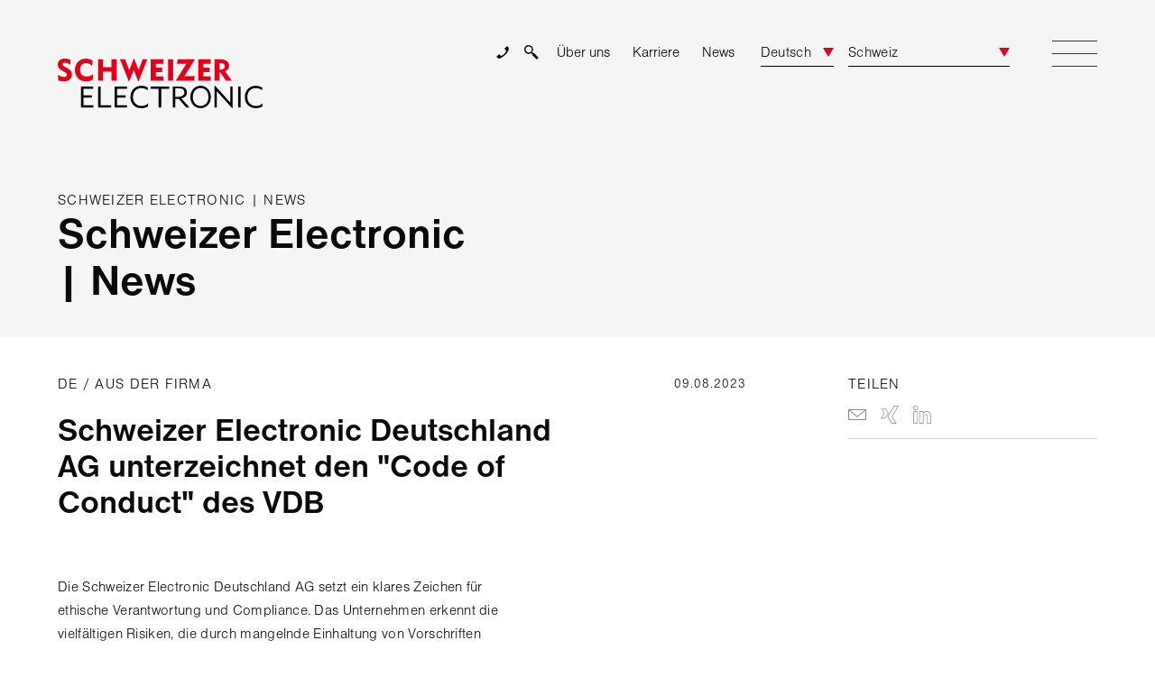

--- FILE ---
content_type: text/html; charset=UTF-8
request_url: https://schweizer-electronic.com/de/news/detail/schweizer-electronic-deutschland-ag-unterzeichnet-den-code-of-conduct-des-vdb
body_size: 12917
content:
<!DOCTYPE html>
<html class="html" lang="de">
<head>
    <meta charset="UTF-8">
    <title>Schweizer Electronic Deutschland AG unterzeichnet den &quot;Code of Conduct&quot; des VDB - Schweizer Electronic AG</title>
    <base href="https://schweizer-electronic.com">

    <meta name="robots" content="index,follow">
    <meta name="description" content="Schweizer Electronic Deutschland AG unterzeichnet den &quot;Code of Conduct&quot; des VDB">
    <meta name="generator" content="Contao Open Source CMS">
    <meta name="publisher" content="Schweizer Electronic AG">
    <meta name="theme-color" content="#E2001A">

    <meta name="format-detection" content="telephone=yes"/>
    <meta name="HandheldFriendly" content="true"/>
    <meta name="viewport" content="width=device-width, initial-scale=1.0"/>

    <link rel="apple-touch-icon-precomposed" sizes="57x57" href="/apple-touch-icon-57x57.png" />
    <link rel="apple-touch-icon-precomposed" sizes="114x114" href="/apple-touch-icon-114x114.png" />
    <link rel="apple-touch-icon-precomposed" sizes="72x72" href="/apple-touch-icon-72x72.png" />
    <link rel="apple-touch-icon-precomposed" sizes="144x144" href="/apple-touch-icon-144x144.png" />
    <link rel="apple-touch-icon-precomposed" sizes="60x60" href="/apple-touch-icon-60x60.png" />
    <link rel="apple-touch-icon-precomposed" sizes="120x120" href="/apple-touch-icon-120x120.png" />
    <link rel="apple-touch-icon-precomposed" sizes="76x76" href="/apple-touch-icon-76x76.png" />
    <link rel="apple-touch-icon-precomposed" sizes="152x152" href="/apple-touch-icon-152x152.png" />
    <link rel="icon" type="image/png" href="/favicon-196x196.png" sizes="196x196" />
    <link rel="icon" type="image/png" href="/favicon-96x96.png" sizes="96x96" />
    <link rel="icon" type="image/png" href="/favicon-32x32.png" sizes="32x32" />
    <link rel="icon" type="image/png" href="/favicon-16x16.png" sizes="16x16" />
    <link rel="icon" type="image/png" href="/favicon-128.png" sizes="128x128" />
    <meta name="application-name" content="Schweizer Electronic AG"/>
    <meta name="msapplication-TileColor" content="#FFFFFF" />
    <meta name="msapplication-TileImage" content="/mstile-144x144.png" />
    <meta name="msapplication-square70x70logo" content="/mstile-70x70.png" />
    <meta name="msapplication-square150x150logo" content="/mstile-150x150.png" />
    <meta name="msapplication-wide310x150logo" content="/mstile-310x150.png" />
    <meta name="msapplication-square310x310logo" content="/mstile-310x310.png" />

    <meta name="google-site-verification" content="uoKa1J29OjepYhMtu9BfZ1vHI6JpApVwk4CVNJcqqao" />

    <link rel="alternate" hreflang="de" href="https://schweizer-electronic.com/de/news/detail/schweizer-electronic-deutschland-ag-unterzeichnet-den-code-of-conduct-des-vdb">
<link rel="alternate" hreflang="x-default" href="https://schweizer-electronic.com/de/news/detail/schweizer-electronic-deutschland-ag-unterzeichnet-den-code-of-conduct-des-vdb">

    <link rel="stylesheet" href="/dist/frontend-bfe4422e5b.css">

            <!-- Start cookieyesbanner -->
        <script id="cookieyes" type="text/javascript" src="https://cdn-cookieyes.com/client_data/55bb9c08625875bd09cd2760/script.js"></script>
        <!-- End cookieyes banner -->
    
    <!-- Google Tag Manager -->
    <script type="text/javascript">(function(w,d,s,l,i){w[l]=w[l]||[];w[l].push({'gtm.start':
                new Date().getTime(),event:'gtm.js'});var f=d.getElementsByTagName(s)[0],
            j=d.createElement(s),dl=l!='dataLayer'?'&l='+l:'';j.async=true;j.src=
            'https://www.googletagmanager.com/gtm.js?id='+i+dl;f.parentNode.insertBefore(j,f);
        })(window,document,'script','dataLayer','GTM-K9ZJHG4');</script>
    <!-- End Google Tag Manager -->
</head>
<body class="body  ">
<!-- Google Tag Manager (noscript) -->
<noscript><iframe src="https://www.googletagmanager.com/ns.html?id=GTM-K9ZJHG4" height="0" width="0" style="display:none;visibility:hidden"></iframe></noscript>
<!-- End Google Tag Manager (noscript) -->
<header class="header page__header " itemscope itemtype="http://schema.org/WPHeader">
    <div class="header__container">
        <div class="header__content">
            <div class="header__logo-container">
                <a href="de/schweizer-electronic-ag-de" class="header__logo"></a>
            </div>
            <div class="header__icon-links">
                <a class="header__phone" href="de/kontakt"></a>
                <a class="header__search " href="de/suche"></a>
                    
<!-- indexer::stop -->
<nav class="mod_customnav block header__nav" itemscope itemtype="http://schema.org/SiteNavigationElement">

  
  <a href="de/news/detail/schweizer-electronic-deutschland-ag-unterzeichnet-den-code-of-conduct-des-vdb#skipNavigation7" class="invisible">Navigation überspringen</a>

  <div class="nav__level nav__level--1">
    <ul class="nav__items">
                                    <li class="nav__item first">
                    <a class="nav__link first" href="de/ueber-uns/organisation" title="Über uns"    itemprop="url">
                        <span itemprop="name" class="nav__text">Über uns</span>
                    </a>
                                        <button class="nav__submenu-button"></button>
                </li>
                                                <li class="nav__item ">
                    <a class="nav__link " href="de/ueber-uns/karriere" title="Karriere bei Schweizer Electronic | Werden Sie Teil unseres Teams."    itemprop="url">
                        <span itemprop="name" class="nav__text">Karriere</span>
                    </a>
                                        <button class="nav__submenu-button"></button>
                </li>
                                                <li class="nav__item trail last">
                    <a class="nav__link trail last" href="de/news" title="Schweizer Electronic | News"    itemprop="url">
                        <span itemprop="name" class="nav__text">News</span>
                    </a>
                                        <button class="nav__submenu-button"></button>
                </li>
                        </ul>
</div>

  <a id="skipNavigation7" class="invisible">&nbsp;</a>

</nav>
<!-- indexer::continue -->

            </div>
            <div class="header__languages dropdown">
                
<!-- indexer::stop -->
<nav class="mod_changelanguage block" itemscope="" itemtype="http://schema.org/SiteNavigationElement">



<div class="dropdown__current">
    <span class="dropdown__current--desktop">Deutsch</span>
    <span class="dropdown__current--mobile">De</span>
</div>
<div class="dropdown__items">
            <a class="dropdown__item dropdown__item--active" href="https://schweizer-electronic.com/de/news/detail/schweizer-electronic-deutschland-ag-unterzeichnet-den-code-of-conduct-des-vdb" title="Detail"  hreflang="de" lang="de" itemprop="url">
            Deutsch        </a>
            <a class="dropdown__item " href="https://schweizer-electronic.com/fr/news/detail" title="Detail"  hreflang="fr" lang="fr" itemprop="url">
            Französisch        </a>
            <a class="dropdown__item " href="https://schweizer-electronic.com/it/novit%C3%A0/dettaglio" title="Dettaglio"  hreflang="it" lang="it" itemprop="url">
            Italienisch        </a>
            <a class="dropdown__item " href="https://schweizer-electronic.com/en/news/detail" title="Detail"  hreflang="en" lang="en" itemprop="url">
            Englisch        </a>
    </div>

</nav>
<!-- indexer::continue -->
            </div>
            <div class="header__countries dropdown">
                <div class="dropdown__current">Schweiz</div>
<div class="dropdown__items">
            <a href="/de/news/detail/schweizer-electronic-deutschland-ag-unterzeichnet-den-code-of-conduct-des-vdb?country=au" class="dropdown__item " rel="nofollow">Australien</a>
            <a href="/de/news/detail/schweizer-electronic-deutschland-ag-unterzeichnet-den-code-of-conduct-des-vdb?country=be" class="dropdown__item " rel="nofollow">Belgien</a>
            <a href="/de/news/detail/schweizer-electronic-deutschland-ag-unterzeichnet-den-code-of-conduct-des-vdb?country=de" class="dropdown__item " rel="nofollow">Deutschland</a>
            <a href="/de/news/detail/schweizer-electronic-deutschland-ag-unterzeichnet-den-code-of-conduct-des-vdb?country=dk" class="dropdown__item " rel="nofollow">Dänemark</a>
            <a href="/de/news/detail/schweizer-electronic-deutschland-ag-unterzeichnet-den-code-of-conduct-des-vdb?country=fi" class="dropdown__item " rel="nofollow">Finnland</a>
            <a href="/de/news/detail/schweizer-electronic-deutschland-ag-unterzeichnet-den-code-of-conduct-des-vdb?country=fr" class="dropdown__item " rel="nofollow">Frankreich</a>
            <a href="/de/news/detail/schweizer-electronic-deutschland-ag-unterzeichnet-den-code-of-conduct-des-vdb?country=ie" class="dropdown__item " rel="nofollow">Irland</a>
            <a href="/de/news/detail/schweizer-electronic-deutschland-ag-unterzeichnet-den-code-of-conduct-des-vdb?country=it" class="dropdown__item " rel="nofollow">Italien</a>
            <a href="/de/news/detail/schweizer-electronic-deutschland-ag-unterzeichnet-den-code-of-conduct-des-vdb?country=ca" class="dropdown__item " rel="nofollow">Kanada</a>
            <a href="/de/news/detail/schweizer-electronic-deutschland-ag-unterzeichnet-den-code-of-conduct-des-vdb?country=ma" class="dropdown__item " rel="nofollow">Marokko</a>
            <a href="/de/news/detail/schweizer-electronic-deutschland-ag-unterzeichnet-den-code-of-conduct-des-vdb?country=nz" class="dropdown__item " rel="nofollow">Neuseeland</a>
            <a href="/de/news/detail/schweizer-electronic-deutschland-ag-unterzeichnet-den-code-of-conduct-des-vdb?country=nl" class="dropdown__item " rel="nofollow">Niederlande</a>
            <a href="/de/news/detail/schweizer-electronic-deutschland-ag-unterzeichnet-den-code-of-conduct-des-vdb?country=no" class="dropdown__item " rel="nofollow">Norwegen</a>
            <a href="/de/news/detail/schweizer-electronic-deutschland-ag-unterzeichnet-den-code-of-conduct-des-vdb?country=pl" class="dropdown__item " rel="nofollow">Polen</a>
            <a href="/de/news/detail/schweizer-electronic-deutschland-ag-unterzeichnet-den-code-of-conduct-des-vdb?country=pt" class="dropdown__item " rel="nofollow">Portugal</a>
            <a href="/de/news/detail/schweizer-electronic-deutschland-ag-unterzeichnet-den-code-of-conduct-des-vdb?country=se" class="dropdown__item " rel="nofollow">Schweden</a>
            <a href="/de/news/detail/schweizer-electronic-deutschland-ag-unterzeichnet-den-code-of-conduct-des-vdb?country=ch" class="dropdown__item dropdown__item--active" rel="nofollow">Schweiz</a>
            <a href="/de/news/detail/schweizer-electronic-deutschland-ag-unterzeichnet-den-code-of-conduct-des-vdb?country=es" class="dropdown__item " rel="nofollow">Spanien</a>
            <a href="/de/news/detail/schweizer-electronic-deutschland-ag-unterzeichnet-den-code-of-conduct-des-vdb?country=hu" class="dropdown__item " rel="nofollow">Ungarn</a>
            <a href="/de/news/detail/schweizer-electronic-deutschland-ag-unterzeichnet-den-code-of-conduct-des-vdb?country=us" class="dropdown__item " rel="nofollow">Vereinigte Staaten</a>
            <a href="/de/news/detail/schweizer-electronic-deutschland-ag-unterzeichnet-den-code-of-conduct-des-vdb?country=gb" class="dropdown__item " rel="nofollow">Vereinigtes Königreich</a>
            <a href="/de/news/detail/schweizer-electronic-deutschland-ag-unterzeichnet-den-code-of-conduct-des-vdb?country=at" class="dropdown__item " rel="nofollow">Österreich</a>
    </div>
            </div>
            <div class="header__burger burger">
                <button class="burger__button">
                    <span class="burger__icon"></span>
                </button>
            </div>
        </div>
    </div>
</header>
<div class="navigation page__navigation">
    <div class="navigation__languages dropdown">
        
<!-- indexer::stop -->
<nav class="mod_changelanguage block" itemscope="" itemtype="http://schema.org/SiteNavigationElement">



<div class="dropdown__current">
    <span class="dropdown__current--desktop">Deutsch</span>
    <span class="dropdown__current--mobile">De</span>
</div>
<div class="dropdown__items">
            <a class="dropdown__item dropdown__item--active" href="https://schweizer-electronic.com/de/news/detail/schweizer-electronic-deutschland-ag-unterzeichnet-den-code-of-conduct-des-vdb" title="Detail"  hreflang="de" lang="de" itemprop="url">
            Deutsch        </a>
            <a class="dropdown__item " href="https://schweizer-electronic.com/fr/news/detail" title="Detail"  hreflang="fr" lang="fr" itemprop="url">
            Französisch        </a>
            <a class="dropdown__item " href="https://schweizer-electronic.com/it/novit%C3%A0/dettaglio" title="Dettaglio"  hreflang="it" lang="it" itemprop="url">
            Italienisch        </a>
            <a class="dropdown__item " href="https://schweizer-electronic.com/en/news/detail" title="Detail"  hreflang="en" lang="en" itemprop="url">
            Englisch        </a>
    </div>

</nav>
<!-- indexer::continue -->
    </div>
    <div class="navigation__countries dropdown">
        <div class="dropdown__current">Schweiz</div>
<div class="dropdown__items">
            <a href="/de/news/detail/schweizer-electronic-deutschland-ag-unterzeichnet-den-code-of-conduct-des-vdb?country=au" class="dropdown__item " rel="nofollow">Australien</a>
            <a href="/de/news/detail/schweizer-electronic-deutschland-ag-unterzeichnet-den-code-of-conduct-des-vdb?country=be" class="dropdown__item " rel="nofollow">Belgien</a>
            <a href="/de/news/detail/schweizer-electronic-deutschland-ag-unterzeichnet-den-code-of-conduct-des-vdb?country=de" class="dropdown__item " rel="nofollow">Deutschland</a>
            <a href="/de/news/detail/schweizer-electronic-deutschland-ag-unterzeichnet-den-code-of-conduct-des-vdb?country=dk" class="dropdown__item " rel="nofollow">Dänemark</a>
            <a href="/de/news/detail/schweizer-electronic-deutschland-ag-unterzeichnet-den-code-of-conduct-des-vdb?country=fi" class="dropdown__item " rel="nofollow">Finnland</a>
            <a href="/de/news/detail/schweizer-electronic-deutschland-ag-unterzeichnet-den-code-of-conduct-des-vdb?country=fr" class="dropdown__item " rel="nofollow">Frankreich</a>
            <a href="/de/news/detail/schweizer-electronic-deutschland-ag-unterzeichnet-den-code-of-conduct-des-vdb?country=ie" class="dropdown__item " rel="nofollow">Irland</a>
            <a href="/de/news/detail/schweizer-electronic-deutschland-ag-unterzeichnet-den-code-of-conduct-des-vdb?country=it" class="dropdown__item " rel="nofollow">Italien</a>
            <a href="/de/news/detail/schweizer-electronic-deutschland-ag-unterzeichnet-den-code-of-conduct-des-vdb?country=ca" class="dropdown__item " rel="nofollow">Kanada</a>
            <a href="/de/news/detail/schweizer-electronic-deutschland-ag-unterzeichnet-den-code-of-conduct-des-vdb?country=ma" class="dropdown__item " rel="nofollow">Marokko</a>
            <a href="/de/news/detail/schweizer-electronic-deutschland-ag-unterzeichnet-den-code-of-conduct-des-vdb?country=nz" class="dropdown__item " rel="nofollow">Neuseeland</a>
            <a href="/de/news/detail/schweizer-electronic-deutschland-ag-unterzeichnet-den-code-of-conduct-des-vdb?country=nl" class="dropdown__item " rel="nofollow">Niederlande</a>
            <a href="/de/news/detail/schweizer-electronic-deutschland-ag-unterzeichnet-den-code-of-conduct-des-vdb?country=no" class="dropdown__item " rel="nofollow">Norwegen</a>
            <a href="/de/news/detail/schweizer-electronic-deutschland-ag-unterzeichnet-den-code-of-conduct-des-vdb?country=pl" class="dropdown__item " rel="nofollow">Polen</a>
            <a href="/de/news/detail/schweizer-electronic-deutschland-ag-unterzeichnet-den-code-of-conduct-des-vdb?country=pt" class="dropdown__item " rel="nofollow">Portugal</a>
            <a href="/de/news/detail/schweizer-electronic-deutschland-ag-unterzeichnet-den-code-of-conduct-des-vdb?country=se" class="dropdown__item " rel="nofollow">Schweden</a>
            <a href="/de/news/detail/schweizer-electronic-deutschland-ag-unterzeichnet-den-code-of-conduct-des-vdb?country=ch" class="dropdown__item dropdown__item--active" rel="nofollow">Schweiz</a>
            <a href="/de/news/detail/schweizer-electronic-deutschland-ag-unterzeichnet-den-code-of-conduct-des-vdb?country=es" class="dropdown__item " rel="nofollow">Spanien</a>
            <a href="/de/news/detail/schweizer-electronic-deutschland-ag-unterzeichnet-den-code-of-conduct-des-vdb?country=hu" class="dropdown__item " rel="nofollow">Ungarn</a>
            <a href="/de/news/detail/schweizer-electronic-deutschland-ag-unterzeichnet-den-code-of-conduct-des-vdb?country=us" class="dropdown__item " rel="nofollow">Vereinigte Staaten</a>
            <a href="/de/news/detail/schweizer-electronic-deutschland-ag-unterzeichnet-den-code-of-conduct-des-vdb?country=gb" class="dropdown__item " rel="nofollow">Vereinigtes Königreich</a>
            <a href="/de/news/detail/schweizer-electronic-deutschland-ag-unterzeichnet-den-code-of-conduct-des-vdb?country=at" class="dropdown__item " rel="nofollow">Österreich</a>
    </div>
    </div>
    <button class="navigation__back"></button>
    <button class="navigation__close"></button>
        <!-- indexer::stop -->
<nav
    class="mod_navigation block navigation__primary"    itemscope itemtype="http://schema.org/SiteNavigationElement">

    
    <a href="de/news/detail/schweizer-electronic-deutschland-ag-unterzeichnet-den-code-of-conduct-des-vdb#skipNavigation1" class="invisible">Navigation überspringen</a>

    <div class="nav__level nav__level--1">
    <ul class="nav__items">
                                    <li class="nav__item submenu alert first">
                    <a class="nav__link submenu alert first" href="de/warnanlagen/uebersicht-warnsysteme" title="Warnanlagen"    aria-haspopup="true" itemprop="url">
                        <span itemprop="name" class="nav__text">Warnanlagen</span>
                    </a>
                                            <div class="nav__level nav__level--2">
    <ul class="nav__items">
                                    <li class="nav__item first">
                    <a class="nav__link first" href="de/warnanlagen/uebersicht-warnsysteme" title="Übersicht Warnsysteme"    itemprop="url">
                        <span itemprop="name" class="nav__text">Übersicht Warnsysteme</span>
                    </a>
                                        <button class="nav__submenu-button"></button>
                </li>
                                                <li class="nav__item submenu">
                    <a class="nav__link submenu" href="de/warnanlagen/temporaere-warnanlagen/minimel-lynx-lows-manuell-ausgeloestes-funkwarnsystem" title="Temporäre Warnanlagen"    aria-haspopup="true" itemprop="url">
                        <span itemprop="name" class="nav__text">Temporäre Warnanlagen</span>
                    </a>
                                            <div class="nav__level nav__level--3">
    <ul class="nav__items">
                                    <li class="nav__item first">
                    <a class="nav__link first" href="de/warnanlagen/temporaere-warnanlagen/minimel-lynx-lows-manuell-ausgeloestes-funkwarnsystem" title="Manuell ausgelöstes Funkwarnsystem - Minimel Lynx LOWS"    itemprop="url">
                        <span itemprop="name" class="nav__text">Minimel Lynx LOWS - Manuell ausgelöstes Funkwarnsystem</span>
                    </a>
                                        <button class="nav__submenu-button"></button>
                </li>
                                                <li class="nav__item ">
                    <a class="nav__link " href="de/warnanlagen/temporaere-warnanlagen/minimel-lynx-atws-automatisches-funkwarnsystem" title="Automatisches Funkwarnsystem - Minimel Lynx ATWS"    itemprop="url">
                        <span itemprop="name" class="nav__text">Minimel Lynx ATWS - Automatisches Funkwarnsystem</span>
                    </a>
                                        <button class="nav__submenu-button"></button>
                </li>
                                                <li class="nav__item last">
                    <a class="nav__link last" href="de/warnanlagen/temporaere-warnanlagen/minimel-95-automatisches-warnsystem-atws" title="Minimel 95 Automatisches Warnsystem (ATWS)"    itemprop="url">
                        <span itemprop="name" class="nav__text">Minimel 95 Automatisches Warnsystem &#40;ATWS&#41;</span>
                    </a>
                                        <button class="nav__submenu-button"></button>
                </li>
                        </ul>
</div>
                                        <button class="nav__submenu-button"></button>
                </li>
                                                <li class="nav__item submenu">
                    <a class="nav__link submenu" href="de/warnanlagen/festinstallierte-warnanlagen/pwa-permanente-warnanlage" title="Festinstallierte Warnanlagen"    aria-haspopup="true" itemprop="url">
                        <span itemprop="name" class="nav__text">Festinstallierte Warnanlagen</span>
                    </a>
                                            <div class="nav__level nav__level--3">
    <ul class="nav__items">
                                    <li class="nav__item first last">
                    <a class="nav__link first last" href="de/warnanlagen/festinstallierte-warnanlagen/pwa-permanente-warnanlage" title="PWA - Permanente Warnanlage"    itemprop="url">
                        <span itemprop="name" class="nav__text">PWA - Permanente Warnanlage</span>
                    </a>
                                        <button class="nav__submenu-button"></button>
                </li>
                        </ul>
</div>
                                        <button class="nav__submenu-button"></button>
                </li>
                                                <li class="nav__item ">
                    <a class="nav__link " href="de/warnanlagen/warnanlagen-auf-fahrzeug" title="Warnanlagen auf Fahrzeug"    itemprop="url">
                        <span itemprop="name" class="nav__text">Warnanlagen auf Fahrzeug</span>
                    </a>
                                        <button class="nav__submenu-button"></button>
                </li>
                                                <li class="nav__item ">
                    <a class="nav__link " href="de/warnanlagen/stellwerkbasierte-warnanlagen" title="Stellwerkbasierte Warnanlagen"    itemprop="url">
                        <span itemprop="name" class="nav__text">Stellwerkbasierte Warnanlagen</span>
                    </a>
                                        <button class="nav__submenu-button"></button>
                </li>
                                                <li class="nav__item submenu last">
                    <a class="nav__link submenu last" href="de/warnanlagen/produkte/zentrale-eze-l" title="Produkte"    aria-haspopup="true" itemprop="url">
                        <span itemprop="name" class="nav__text">Produkte</span>
                    </a>
                                            <div class="nav__level nav__level--3">
    <ul class="nav__items">
                                    <li class="nav__item first">
                    <a class="nav__link first" href="de/warnanlagen/produkte/zentrale-eze-l" title="Zentrale EZE-L"    itemprop="url">
                        <span itemprop="name" class="nav__text">Zentrale EZE-L</span>
                    </a>
                                        <button class="nav__submenu-button"></button>
                </li>
                                                <li class="nav__item ">
                    <a class="nav__link " href="de/warnanlagen/produkte/warngruppen-zentrale-eze-s" title="Warngruppen&shy;zentrale EZE-S"    itemprop="url">
                        <span itemprop="name" class="nav__text">Warngruppen&shy;zentrale EZE-S</span>
                    </a>
                                        <button class="nav__submenu-button"></button>
                </li>
                                                <li class="nav__item ">
                    <a class="nav__link " href="de/warnanlagen/produkte/handschalter-funk-hsf-l" title="Handschalter Funk HSF-L"    itemprop="url">
                        <span itemprop="name" class="nav__text">Handschalter Funk HSF-L</span>
                    </a>
                                        <button class="nav__submenu-button"></button>
                </li>
                                                <li class="nav__item ">
                    <a class="nav__link " href="de/warnanlagen/produkte/warnmittel-ewk-l" title="Warnmittel EWK-L"    itemprop="url">
                        <span itemprop="name" class="nav__text">Warnmittel EWK-L</span>
                    </a>
                                        <button class="nav__submenu-button"></button>
                </li>
                                                <li class="nav__item ">
                    <a class="nav__link " href="de/warnanlagen/produkte/warnmittel-aw126-l" title="Warnmittel AW126-L"    itemprop="url">
                        <span itemprop="name" class="nav__text">Warnmittel AW126-L</span>
                    </a>
                                        <button class="nav__submenu-button"></button>
                </li>
                                                <li class="nav__item ">
                    <a class="nav__link " href="de/warnanlagen/produkte/warnmittel-ewk-l-a" title="Warnmittel EWK-L-A"    itemprop="url">
                        <span itemprop="name" class="nav__text">Warnmittel EWK-L-A</span>
                    </a>
                                        <button class="nav__submenu-button"></button>
                </li>
                                                <li class="nav__item ">
                    <a class="nav__link " href="de/warnanlagen/produkte/warnmittel-aw126-l-a" title="Warnmittel AW126-L-A"    itemprop="url">
                        <span itemprop="name" class="nav__text">Warnmittel AW126-L-A</span>
                    </a>
                                        <button class="nav__submenu-button"></button>
                </li>
                                                <li class="nav__item ">
                    <a class="nav__link " href="de/warnanlagen/produkte/warnmittel-aw126-lt" title="Warnmittel AW126-LT"    itemprop="url">
                        <span itemprop="name" class="nav__text">Warnmittel AW126-LT</span>
                    </a>
                                        <button class="nav__submenu-button"></button>
                </li>
                                                <li class="nav__item ">
                    <a class="nav__link " href="de/warnanlagen/produkte/maschinen-warn-kombination-mwk" title="Maschinen&shy;warn&shy;kombination MWK"    itemprop="url">
                        <span itemprop="name" class="nav__text">Maschinen&shy;warn&shy;kombination MWK</span>
                    </a>
                                        <button class="nav__submenu-button"></button>
                </li>
                                                <li class="nav__item ">
                    <a class="nav__link " href="de/warnanlagen/produkte/mechanischer-schienenkontakt-rsk89" title="Mechanischer Schienenkontakt RSK89"    itemprop="url">
                        <span itemprop="name" class="nav__text">Mechanischer Schienenkontakt RSK89</span>
                    </a>
                                        <button class="nav__submenu-button"></button>
                </li>
                                                <li class="nav__item ">
                    <a class="nav__link " href="de/warnanlagen/produkte/induktiver-schienenkontakt-rsr123" title="Induktiver Schienenkontakt RSR123"    itemprop="url">
                        <span itemprop="name" class="nav__text">Induktiver Schienenkontakt RSR123</span>
                    </a>
                                        <button class="nav__submenu-button"></button>
                </li>
                                                <li class="nav__item ">
                    <a class="nav__link " href="de/warnanlagen/produkte/radargestuetzte-zugerfassung-rsk-r" title="Radargestützte Zugerfassung RSK-R"    itemprop="url">
                        <span itemprop="name" class="nav__text">Radargestützte Zugerfassung RSK-R</span>
                    </a>
                                        <button class="nav__submenu-button"></button>
                </li>
                                                <li class="nav__item last">
                    <a class="nav__link last" href="de/warnanlagen/produkte/einzelpersonenwarngeraet-minimel-lynx-epw" title="Einzelpersonenwarngerät Minimel Lynx EPW"    itemprop="url">
                        <span itemprop="name" class="nav__text">Einzelpersonenwarngerät Minimel Lynx EPW</span>
                    </a>
                                        <button class="nav__submenu-button"></button>
                </li>
                        </ul>
</div>
                                        <button class="nav__submenu-button"></button>
                </li>
                        </ul>
</div>
                                        <button class="nav__submenu-button"></button>
                </li>
                                                <li class="nav__item submenu barrier">
                    <a class="nav__link submenu barrier" href="de/uebersicht-bahnuebergaenge" title="Bahnübergänge"    aria-haspopup="true" itemprop="url">
                        <span itemprop="name" class="nav__text">Bahnübergänge</span>
                    </a>
                                            <div class="nav__level nav__level--2">
    <ul class="nav__items">
                                    <li class="nav__item first">
                    <a class="nav__link first" href="de/uebersicht-bahnuebergaenge" title="Übersicht Bahnübergänge"    itemprop="url">
                        <span itemprop="name" class="nav__text">Übersicht Bahnübergänge</span>
                    </a>
                                        <button class="nav__submenu-button"></button>
                </li>
                                                <li class="nav__item submenu">
                    <a class="nav__link submenu" href="de/bahnuebergaenge/festinstallierte-bahnuebergaenge/bahnuebergang-flex" title="Festinstallierte Bahnübergänge"    aria-haspopup="true" itemprop="url">
                        <span itemprop="name" class="nav__text">Festinstallierte Bahnübergänge</span>
                    </a>
                                            <div class="nav__level nav__level--3">
    <ul class="nav__items">
                                    <li class="nav__item first">
                    <a class="nav__link first" href="de/bahnuebergaenge/festinstallierte-bahnuebergaenge/bahnuebergang-flex" title="Bahnübergang Flex"    itemprop="url">
                        <span itemprop="name" class="nav__text">Bahnübergang Flex</span>
                    </a>
                                        <button class="nav__submenu-button"></button>
                </li>
                                                <li class="nav__item last">
                    <a class="nav__link last" href="de/bahnuebergaenge/festinstallierte-bahnuebergaenge/bahnuebergang-vamos" title="Bahnübergang Vamos"    itemprop="url">
                        <span itemprop="name" class="nav__text">Bahnübergang Vamos</span>
                    </a>
                                        <button class="nav__submenu-button"></button>
                </li>
                        </ul>
</div>
                                        <button class="nav__submenu-button"></button>
                </li>
                                                <li class="nav__item submenu">
                    <a class="nav__link submenu" href="de/bahnuebergaenge/temporaere-bahnuebergaenge/bahnuebergang-flex-mobil" title="Temporäre Bahnübergänge"    aria-haspopup="true" itemprop="url">
                        <span itemprop="name" class="nav__text">Temporäre Bahnübergänge</span>
                    </a>
                                            <div class="nav__level nav__level--3">
    <ul class="nav__items">
                                    <li class="nav__item first last">
                    <a class="nav__link first last" href="de/bahnuebergaenge/temporaere-bahnuebergaenge/bahnuebergang-flex-mobil" title="Bahnübergang Flex Mobil"    itemprop="url">
                        <span itemprop="name" class="nav__text">Bahnübergang Flex Mobil</span>
                    </a>
                                        <button class="nav__submenu-button"></button>
                </li>
                        </ul>
</div>
                                        <button class="nav__submenu-button"></button>
                </li>
                                                <li class="nav__item submenu last">
                    <a class="nav__link submenu last" href="de/bahnuebergaenge/produkte/flex" title="Produkte"    aria-haspopup="true" itemprop="url">
                        <span itemprop="name" class="nav__text">Produkte</span>
                    </a>
                                            <div class="nav__level nav__level--3">
    <ul class="nav__items">
                                    <li class="nav__item first">
                    <a class="nav__link first" href="de/bahnuebergaenge/produkte/flex" title="Flex"    itemprop="url">
                        <span itemprop="name" class="nav__text">Flex</span>
                    </a>
                                        <button class="nav__submenu-button"></button>
                </li>
                                                <li class="nav__item ">
                    <a class="nav__link " href="de/bahnuebergaenge/produkte/vamos" title="Vamos"    itemprop="url">
                        <span itemprop="name" class="nav__text">Vamos</span>
                    </a>
                                        <button class="nav__submenu-button"></button>
                </li>
                                                <li class="nav__item ">
                    <a class="nav__link " href="de/bahnuebergaenge/produkte/flex-life" title="Flex Life"    itemprop="url">
                        <span itemprop="name" class="nav__text">Flex Life</span>
                    </a>
                                        <button class="nav__submenu-button"></button>
                </li>
                                                <li class="nav__item ">
                    <a class="nav__link " href="de/bahnuebergaenge/produkte/flex-drive" title="Flex Drive"    itemprop="url">
                        <span itemprop="name" class="nav__text">Flex Drive</span>
                    </a>
                                        <button class="nav__submenu-button"></button>
                </li>
                                                <li class="nav__item ">
                    <a class="nav__link " href="de/bahnuebergaenge/produkte/flex-barr" title="Flex Barr"    itemprop="url">
                        <span itemprop="name" class="nav__text">Flex Barr</span>
                    </a>
                                        <button class="nav__submenu-button"></button>
                </li>
                                                <li class="nav__item ">
                    <a class="nav__link " href="de/bahnuebergaenge/produkte/flex-eye" title="Flex Eye"    itemprop="url">
                        <span itemprop="name" class="nav__text">Flex Eye</span>
                    </a>
                                        <button class="nav__submenu-button"></button>
                </li>
                                                <li class="nav__item last">
                    <a class="nav__link last" href="de/bahnuebergaenge/produkte/flex-led" title="Flex LED"    itemprop="url">
                        <span itemprop="name" class="nav__text">Flex LED</span>
                    </a>
                                        <button class="nav__submenu-button"></button>
                </li>
                        </ul>
</div>
                                        <button class="nav__submenu-button"></button>
                </li>
                        </ul>
</div>
                                        <button class="nav__submenu-button"></button>
                </li>
                                                <li class="nav__item innovation">
                    <a class="nav__link innovation" href="de/innovation-digitalisierung" title="Innovationsprojekte"    itemprop="url">
                        <span itemprop="name" class="nav__text">Innovationsprojekte</span>
                    </a>
                                        <button class="nav__submenu-button"></button>
                </li>
                                                <li class="nav__item submenu">
                    <a class="nav__link submenu" href="de/vermietung/warnanlagen" title="Vermietung"    aria-haspopup="true" itemprop="url">
                        <span itemprop="name" class="nav__text">Vermietung</span>
                    </a>
                                            <div class="nav__level nav__level--2">
    <ul class="nav__items">
                                    <li class="nav__item first">
                    <a class="nav__link first" href="de/vermietung/warnanlagen" title="Warnanlagen"    itemprop="url">
                        <span itemprop="name" class="nav__text">Warnanlagen</span>
                    </a>
                                        <button class="nav__submenu-button"></button>
                </li>
                                                <li class="nav__item last">
                    <a class="nav__link last" href="de/vermietung/bahnuebergaenge" title="Bahnübergänge"    itemprop="url">
                        <span itemprop="name" class="nav__text">Bahnübergänge</span>
                    </a>
                                        <button class="nav__submenu-button"></button>
                </li>
                        </ul>
</div>
                                        <button class="nav__submenu-button"></button>
                </li>
                                                <li class="nav__item submenu">
                    <a class="nav__link submenu" href="de/instandhaltung/warnanlagen" title="Instandhaltung"    aria-haspopup="true" itemprop="url">
                        <span itemprop="name" class="nav__text">Instandhaltung</span>
                    </a>
                                            <div class="nav__level nav__level--2">
    <ul class="nav__items">
                                    <li class="nav__item first">
                    <a class="nav__link first" href="de/instandhaltung/warnanlagen" title="Warnanlagen"    itemprop="url">
                        <span itemprop="name" class="nav__text">Warnanlagen</span>
                    </a>
                                        <button class="nav__submenu-button"></button>
                </li>
                                                <li class="nav__item ">
                    <a class="nav__link " href="de/instandhaltung/bahnuebergaenge" title="Bahnübergänge"    itemprop="url">
                        <span itemprop="name" class="nav__text">Bahnübergänge</span>
                    </a>
                                        <button class="nav__submenu-button"></button>
                </li>
                                                <li class="nav__item last">
                    <a class="nav__link last" href="de/instandhaltung/funksysteme" title="Funksysteme"    itemprop="url">
                        <span itemprop="name" class="nav__text">Funksysteme</span>
                    </a>
                                        <button class="nav__submenu-button"></button>
                </li>
                        </ul>
</div>
                                        <button class="nav__submenu-button"></button>
                </li>
                                                <li class="nav__item submenu">
                    <a class="nav__link submenu" href="de/schulung-und-training/uebersicht-schulungen" title="Schulung und Training"    aria-haspopup="true" itemprop="url">
                        <span itemprop="name" class="nav__text">Schulung und Training</span>
                    </a>
                                            <div class="nav__level nav__level--2">
    <ul class="nav__items">
                                    <li class="nav__item first">
                    <a class="nav__link first" href="de/schulung-und-training/uebersicht-schulungen" title="Übersicht Schulungen"    itemprop="url">
                        <span itemprop="name" class="nav__text">Übersicht Schulungen</span>
                    </a>
                                        <button class="nav__submenu-button"></button>
                </li>
                                                <li class="nav__item ">
                    <a class="nav__link " href="de/schulung-und-training/warnanlagen" title="Warnanlagen"    itemprop="url">
                        <span itemprop="name" class="nav__text">Warnanlagen</span>
                    </a>
                                        <button class="nav__submenu-button"></button>
                </li>
                                                <li class="nav__item ">
                    <a class="nav__link " href="de/schulung-und-training/bahnuebergaenge" title="Bahnübergänge"    itemprop="url">
                        <span itemprop="name" class="nav__text">Bahnübergänge</span>
                    </a>
                                        <button class="nav__submenu-button"></button>
                </li>
                                                <li class="nav__item ">
                    <a class="nav__link " href="de/schulung-und-training/funksysteme" title="Funksysteme"    itemprop="url">
                        <span itemprop="name" class="nav__text">Funksysteme</span>
                    </a>
                                        <button class="nav__submenu-button"></button>
                </li>
                                                <li class="nav__item ">
                    <a class="nav__link " href="de/schulung-und-training/spezialausbildungen" title="Spezialausbildungen"    itemprop="url">
                        <span itemprop="name" class="nav__text">Spezialausbildungen</span>
                    </a>
                                        <button class="nav__submenu-button"></button>
                </li>
                                                <li class="nav__item last">
                    <a class="nav__link last" href="de/schulung-und-training/anmeldung" title="Anmeldung"    itemprop="url">
                        <span itemprop="name" class="nav__text">Anmeldung</span>
                    </a>
                                        <button class="nav__submenu-button"></button>
                </li>
                        </ul>
</div>
                                        <button class="nav__submenu-button"></button>
                </li>
                                                <li class="nav__item submenu last">
                    <a class="nav__link submenu last" href="de/ueber-uns/organisation" title="Über uns"    aria-haspopup="true" itemprop="url">
                        <span itemprop="name" class="nav__text">Über uns</span>
                    </a>
                                            <div class="nav__level nav__level--2">
    <ul class="nav__items">
                                    <li class="nav__item first">
                    <a class="nav__link first" href="de/ueber-uns/organisation" title="Schweizer Electronic | Über uns | Organisation"    itemprop="url">
                        <span itemprop="name" class="nav__text">Organisation</span>
                    </a>
                                        <button class="nav__submenu-button"></button>
                </li>
                                                <li class="nav__item ">
                    <a class="nav__link " href="de/ueber-uns/geschichte" title="Schweizer Electronic | Über uns | Geschichte"    itemprop="url">
                        <span itemprop="name" class="nav__text">Geschichte</span>
                    </a>
                                        <button class="nav__submenu-button"></button>
                </li>
                                                <li class="nav__item last">
                    <a class="nav__link last" href="de/ueber-uns/karriere" title="Karriere bei Schweizer Electronic | Werden Sie Teil unseres Teams."    itemprop="url">
                        <span itemprop="name" class="nav__text">Karriere</span>
                    </a>
                                        <button class="nav__submenu-button"></button>
                </li>
                        </ul>
</div>
                                        <button class="nav__submenu-button"></button>
                </li>
                        </ul>
</div>

    <a id="skipNavigation1" class="invisible">&nbsp;</a>

</nav>
<!-- indexer::continue -->

    
<!-- indexer::stop -->
<nav class="mod_customnav block navigation__secondary" itemscope itemtype="http://schema.org/SiteNavigationElement">

  
  <a href="de/news/detail/schweizer-electronic-deutschland-ag-unterzeichnet-den-code-of-conduct-des-vdb#skipNavigation8" class="invisible">Navigation überspringen</a>

  <div class="nav__level nav__level--1">
    <ul class="nav__items">
                                    <li class="nav__item first">
                    <a class="nav__link first" href="de/ueber-uns/karriere" title="Karriere bei Schweizer Electronic | Werden Sie Teil unseres Teams."    itemprop="url">
                        <span itemprop="name" class="nav__text">Karriere</span>
                    </a>
                                        <button class="nav__submenu-button"></button>
                </li>
                                                <li class="nav__item trail">
                    <a class="nav__link trail" href="de/news" title="Schweizer Electronic | News"    itemprop="url">
                        <span itemprop="name" class="nav__text">News</span>
                    </a>
                                        <button class="nav__submenu-button"></button>
                </li>
                                                <li class="nav__item last">
                    <a class="nav__link last" href="de/kontakt" title="Schweizer Electronic | Kontakt"    itemprop="url">
                        <span itemprop="name" class="nav__text">Kontakt</span>
                    </a>
                                        <button class="nav__submenu-button"></button>
                </li>
                        </ul>
</div>

  <a id="skipNavigation8" class="invisible">&nbsp;</a>

</nav>
<!-- indexer::continue -->

</div>
<div class="page__container">
            <div class="content-header ">
    <div class="content-header__container">
        <div class="content-header__grid">
            <div class="content-header__titles">
                <h5 class="content-header__parent">Schweizer Electronic | News</h5>
                <h1 class="content-header__title">Schweizer Electronic | News</h1>
            </div>
            
        </div>
    </div>
</div>
        <main class="page__content-container" itemscope itemtype="http://schema.org/WebPageElement" itemprop="mainContentOfPage">
        <div class="page__content">
            <div class="page__inner">
                <div class="header-background ">
                </div>
                
  <div class="mod_article block js-iv " id="detail" >
      <div class="mod_article__grid">
          <div class="mod_article__content">
        
                  
<div class="mod_newsreader block">

        
  
<div class=" facility-overview">
    <div class="facility-overview__container">
        <div class="facility-overview__content">
            <div class="headline js-iv">
                <div class="headline__content">
                    <h5 class="headline__text" id="0">
                        de / Aus der Firma                    </h5>
                    <span class="headline__date">
                        09.08.2023                    </span>
                </div>
            </div>
            <div class="headline js-iv">
                <div class="headline__content">
                    <h2 class="headline__text" id="0">
                        Schweizer Electronic Deutschland AG unterzeichnet den &#34;Code of Conduct&#34; des VDB                    </h2>
                </div>
            </div>

            
<div class="text ce_text  text--image-above">
    <div class="text__grid">
        <div class="text__content">
            <div class="text__headline-container js-iv">
                            </div>
            <div class="text__text-container js-iv">
                <div class="text__text ">
                    <p>Die Schweizer Electronic Deutschland AG setzt ein klares Zeichen für ethische Verantwortung und Compliance. Das Unternehmen erkennt die vielfältigen Risiken, die durch mangelnde Einhaltung von Vorschriften entstehen können.</p>
<p>Mit einem klaren Fokus auf verantwortungsbewusste Unternehmensführung betont Schweizer Electronic die Wichtigkeit der Einhaltung von Gesetzen, Richtlinien und bewährten Best-Practice-Regeln. Insbesondere in der agilen Bahnindustrie rücken ethische Integrität und verantwortungsbewusstes Handeln immer stärker in den Mittelpunkt.</p>
<p>Der Verband der Bahnindustrie in Deutschland (VDB) e.V. hat sich intensiv mit dem Thema Compliance auseinandergesetzt und einen richtungsweisenden &#34;Code of Conduct&#34; entwickelt. Dieser Code zielt darauf ab, Compliance-Richtlinien in der Bahnindustrie zu vereinheitlichen und Mitgliedsunternehmen zu höchsten Standards zu führen.</p>
<p>Schweizer Electronic Deutschland AG hat den &#34;Code of Conduct&#34; des VDB unterzeichnet, um das Engagement für ethische Unternehmensführung und Spitzenstandards in der Bahnindustrie zu unterstreichen.</p>
<p>Weitere Details zur Unterstützung von Compliance und Ethik finden Sie auf der <a href="https://bahnindustrie.info/de/der-vdb/unternehmensethik" target="_blank" rel="noopener">Website</a> des Verbands der Bahnindustrie in Deutschland (VDB) e.V.</p>                </div>
            </div>
        </div>
            </div>
</div>

<div class="ce_image block">

        
  
<button class="ce_image__button" data-popup="image-7882" data-popup-src="assets/images/8/code%20of%20conduct-fe757546.jpg">
      
<figure class="image_container">
  
  

<img src="assets/images/8/code%20of%20conduct-fe757546.jpg" srcset="assets/images/8/code%20of%20conduct-fe757546.jpg 1x, assets/images/2/code%20of%20conduct-22a060ac.jpg 1.5x, assets/images/e/code%20of%20conduct-07c8b732.jpg 2x" width="600" height="389" alt="">


  
  </figure>
    <span class="ce_image__plus"></span>
</button>


</div>
        </div>
        <div class="facility-overview__sidebar page__sidebar">
            <div class="headline js-iv">
                <div class="headline__content">
                    <h5 class="headline__text">Teilen</h5>
                </div>
            </div>
            <div class="socials">
                <a href="mailto:?subject=Schweizer Electronic - Schweizer Electronic Deutschland AG unterzeichnet den &#34;Code of Conduct&#34; des VDB&body=https://schweizer-electronic.com/de/news/detail/schweizer-electronic-deutschland-ag-unterzeichnet-den-code-of-conduct-des-vdb" class="socials__social socials__social--mail" target="_blank"></a>
                <a href="https://www.xing.com/spi/shares/new?url=https://schweizer-electronic.com/de/news/detail/schweizer-electronic-deutschland-ag-unterzeichnet-den-code-of-conduct-des-vdb" class="socials__social socials__social--xing" target="_blank"></a>
                <a href="https://www.linkedin.com/shareArticle?mini=true&url=https://schweizer-electronic.com/de/news/detail/schweizer-electronic-deutschland-ag-unterzeichnet-den-code-of-conduct-des-vdb" class="socials__social socials__social--linkedin" target="_blank"></a>
            </div>
                    </div>
    </div>
</div>

<!-- indexer::stop -->
<div class="back">
    <div class="back__grid">
        <div class="back__content">
            <a class="back__link" href="javascript:history.go(-1)" title="Zur Newsübersicht">Zur Newsübersicht</a>
            
            
            
        </div>
    </div>
</div>
<!-- indexer::continue -->



</div>
        
                  </div>
      </div>
  </div>

            </div>
            
            <div class="hashnav">
                            </div>
        </div>
    </main>
</div>

<div class="popup popup--image template">
    <button class="popup__close"></button>
    <div class="popup__container">
        <button class="popup__prev"></button>
        <div class="popup__image"></div>
        <button class="popup__next"></button>
    </div>
</div>
<div class="mobile-sidebar page__sidebar">
    <button class="mobile-sidebar__open"></button>
    <div class="mobile-sidebar__container">
    <button class="mobile-sidebar__close"></button>
    <div class="mobile-sidebar__content"></div>
    </div>
</div>
<div class="popup popup--download template">
    <button class="popup__close"></button>
    <div class="popup__container">
        <div class="popup__grid">
            <div class="popup__content">
                <p class="explanation">Nach Angabe der Kontaktangaben werden wir Ihnen die gewünschte Datei an die angegebene E-Mailadresse versenden.</p>
                <form action="" method="POST" class="popup__form-download">
                    <input class="popup__hidden" name="file" type="hidden" value="" />
                    <input class="popup__hidden" name="contao_csrf_token" type="hidden" value="" />
                    <input class="popup__input" name="lastname" type="text" placeholder="Nachname" />
                    <input class="popup__input" name="firstname" type="text" placeholder="Vorname" />
                    <select class="popup__select" name="country" required>
                        <option class="popup__option" disabled selected>Land</option>
                                                    <option value="Afghanistan">Afghanistan</option>
                                                    <option value="Ägypten">Ägypten</option>
                                                    <option value="Ålandinseln">Ålandinseln</option>
                                                    <option value="Albanien">Albanien</option>
                                                    <option value="Algerien">Algerien</option>
                                                    <option value="Amerikanisch-Samoa">Amerikanisch-Samoa</option>
                                                    <option value="Amerikanische Jungferninseln">Amerikanische Jungferninseln</option>
                                                    <option value="Amerikanische Überseeinseln">Amerikanische Überseeinseln</option>
                                                    <option value="Andorra">Andorra</option>
                                                    <option value="Angola">Angola</option>
                                                    <option value="Anguilla">Anguilla</option>
                                                    <option value="Antarktis">Antarktis</option>
                                                    <option value="Antigua und Barbuda">Antigua und Barbuda</option>
                                                    <option value="Äquatorialguinea">Äquatorialguinea</option>
                                                    <option value="Argentinien">Argentinien</option>
                                                    <option value="Armenien">Armenien</option>
                                                    <option value="Aruba">Aruba</option>
                                                    <option value="Aserbaidschan">Aserbaidschan</option>
                                                    <option value="Äthiopien">Äthiopien</option>
                                                    <option value="Australien">Australien</option>
                                                    <option value="Bahamas">Bahamas</option>
                                                    <option value="Bahrain">Bahrain</option>
                                                    <option value="Bangladesch">Bangladesch</option>
                                                    <option value="Barbados">Barbados</option>
                                                    <option value="Belarus">Belarus</option>
                                                    <option value="Belgien">Belgien</option>
                                                    <option value="Belize">Belize</option>
                                                    <option value="Benin">Benin</option>
                                                    <option value="Bermuda">Bermuda</option>
                                                    <option value="Bhutan">Bhutan</option>
                                                    <option value="Bolivien">Bolivien</option>
                                                    <option value="Bonaire, Sint Eustatius und Saba">Bonaire, Sint Eustatius und Saba</option>
                                                    <option value="Bosnien und Herzegowina">Bosnien und Herzegowina</option>
                                                    <option value="Botsuana">Botsuana</option>
                                                    <option value="Bouvetinsel">Bouvetinsel</option>
                                                    <option value="Brasilien">Brasilien</option>
                                                    <option value="Britische Jungferninseln">Britische Jungferninseln</option>
                                                    <option value="Britisches Territorium im Indischen Ozean">Britisches Territorium im Indischen Ozean</option>
                                                    <option value="Brunei Darussalam">Brunei Darussalam</option>
                                                    <option value="Bulgarien">Bulgarien</option>
                                                    <option value="Burkina Faso">Burkina Faso</option>
                                                    <option value="Burundi">Burundi</option>
                                                    <option value="Cabo Verde">Cabo Verde</option>
                                                    <option value="Chile">Chile</option>
                                                    <option value="China">China</option>
                                                    <option value="Cookinseln">Cookinseln</option>
                                                    <option value="Costa Rica">Costa Rica</option>
                                                    <option value="Côte d’Ivoire">Côte d’Ivoire</option>
                                                    <option value="Curaçao">Curaçao</option>
                                                    <option value="Dänemark">Dänemark</option>
                                                    <option value="Deutschland">Deutschland</option>
                                                    <option value="Dominica">Dominica</option>
                                                    <option value="Dominikanische Republik">Dominikanische Republik</option>
                                                    <option value="Dschibuti">Dschibuti</option>
                                                    <option value="Ecuador">Ecuador</option>
                                                    <option value="El Salvador">El Salvador</option>
                                                    <option value="Eritrea">Eritrea</option>
                                                    <option value="Estland">Estland</option>
                                                    <option value="Falklandinseln">Falklandinseln</option>
                                                    <option value="Färöer">Färöer</option>
                                                    <option value="Fidschi">Fidschi</option>
                                                    <option value="Finnland">Finnland</option>
                                                    <option value="Frankreich">Frankreich</option>
                                                    <option value="Französisch-Guayana">Französisch-Guayana</option>
                                                    <option value="Französisch-Polynesien">Französisch-Polynesien</option>
                                                    <option value="Französische Süd- und Antarktisgebiete">Französische Süd- und Antarktisgebiete</option>
                                                    <option value="Gabun">Gabun</option>
                                                    <option value="Gambia">Gambia</option>
                                                    <option value="Georgien">Georgien</option>
                                                    <option value="Ghana">Ghana</option>
                                                    <option value="Gibraltar">Gibraltar</option>
                                                    <option value="Grenada">Grenada</option>
                                                    <option value="Griechenland">Griechenland</option>
                                                    <option value="Grönland">Grönland</option>
                                                    <option value="Guadeloupe">Guadeloupe</option>
                                                    <option value="Guam">Guam</option>
                                                    <option value="Guatemala">Guatemala</option>
                                                    <option value="Guernsey">Guernsey</option>
                                                    <option value="Guinea">Guinea</option>
                                                    <option value="Guinea-Bissau">Guinea-Bissau</option>
                                                    <option value="Guyana">Guyana</option>
                                                    <option value="Haiti">Haiti</option>
                                                    <option value="Heard und McDonaldinseln">Heard und McDonaldinseln</option>
                                                    <option value="Honduras">Honduras</option>
                                                    <option value="Indien">Indien</option>
                                                    <option value="Indonesien">Indonesien</option>
                                                    <option value="Irak">Irak</option>
                                                    <option value="Iran">Iran</option>
                                                    <option value="Irland">Irland</option>
                                                    <option value="Island">Island</option>
                                                    <option value="Isle of Man">Isle of Man</option>
                                                    <option value="Israel">Israel</option>
                                                    <option value="Italien">Italien</option>
                                                    <option value="Jamaika">Jamaika</option>
                                                    <option value="Japan">Japan</option>
                                                    <option value="Jemen">Jemen</option>
                                                    <option value="Jersey">Jersey</option>
                                                    <option value="Jordanien">Jordanien</option>
                                                    <option value="Kaimaninseln">Kaimaninseln</option>
                                                    <option value="Kambodscha">Kambodscha</option>
                                                    <option value="Kamerun">Kamerun</option>
                                                    <option value="Kanada">Kanada</option>
                                                    <option value="Kasachstan">Kasachstan</option>
                                                    <option value="Katar">Katar</option>
                                                    <option value="Kenia">Kenia</option>
                                                    <option value="Kirgisistan">Kirgisistan</option>
                                                    <option value="Kiribati">Kiribati</option>
                                                    <option value="Kokosinseln">Kokosinseln</option>
                                                    <option value="Kolumbien">Kolumbien</option>
                                                    <option value="Komoren">Komoren</option>
                                                    <option value="Kongo-Brazzaville">Kongo-Brazzaville</option>
                                                    <option value="Kongo-Kinshasa">Kongo-Kinshasa</option>
                                                    <option value="Kroatien">Kroatien</option>
                                                    <option value="Kuba">Kuba</option>
                                                    <option value="Kuwait">Kuwait</option>
                                                    <option value="Laos">Laos</option>
                                                    <option value="Lesotho">Lesotho</option>
                                                    <option value="Lettland">Lettland</option>
                                                    <option value="Libanon">Libanon</option>
                                                    <option value="Liberia">Liberia</option>
                                                    <option value="Libyen">Libyen</option>
                                                    <option value="Liechtenstein">Liechtenstein</option>
                                                    <option value="Litauen">Litauen</option>
                                                    <option value="Luxemburg">Luxemburg</option>
                                                    <option value="Madagaskar">Madagaskar</option>
                                                    <option value="Malawi">Malawi</option>
                                                    <option value="Malaysia">Malaysia</option>
                                                    <option value="Malediven">Malediven</option>
                                                    <option value="Mali">Mali</option>
                                                    <option value="Malta">Malta</option>
                                                    <option value="Marokko">Marokko</option>
                                                    <option value="Marshallinseln">Marshallinseln</option>
                                                    <option value="Martinique">Martinique</option>
                                                    <option value="Mauretanien">Mauretanien</option>
                                                    <option value="Mauritius">Mauritius</option>
                                                    <option value="Mayotte">Mayotte</option>
                                                    <option value="Mazedonien">Mazedonien</option>
                                                    <option value="Mexiko">Mexiko</option>
                                                    <option value="Mikronesien">Mikronesien</option>
                                                    <option value="Monaco">Monaco</option>
                                                    <option value="Mongolei">Mongolei</option>
                                                    <option value="Montenegro">Montenegro</option>
                                                    <option value="Montserrat">Montserrat</option>
                                                    <option value="Mosambik">Mosambik</option>
                                                    <option value="Myanmar">Myanmar</option>
                                                    <option value="Namibia">Namibia</option>
                                                    <option value="Nauru">Nauru</option>
                                                    <option value="Nepal">Nepal</option>
                                                    <option value="Neukaledonien">Neukaledonien</option>
                                                    <option value="Neuseeland">Neuseeland</option>
                                                    <option value="Nicaragua">Nicaragua</option>
                                                    <option value="Niederlande">Niederlande</option>
                                                    <option value="Niger">Niger</option>
                                                    <option value="Nigeria">Nigeria</option>
                                                    <option value="Niue">Niue</option>
                                                    <option value="Nordkorea">Nordkorea</option>
                                                    <option value="Nördliche Marianen">Nördliche Marianen</option>
                                                    <option value="Norfolkinsel">Norfolkinsel</option>
                                                    <option value="Norwegen">Norwegen</option>
                                                    <option value="Oman">Oman</option>
                                                    <option value="Österreich">Österreich</option>
                                                    <option value="Pakistan">Pakistan</option>
                                                    <option value="Palästinensische Autonomiegebiete">Palästinensische Autonomiegebiete</option>
                                                    <option value="Palau">Palau</option>
                                                    <option value="Panama">Panama</option>
                                                    <option value="Papua-Neuguinea">Papua-Neuguinea</option>
                                                    <option value="Paraguay">Paraguay</option>
                                                    <option value="Peru">Peru</option>
                                                    <option value="Philippinen">Philippinen</option>
                                                    <option value="Pitcairninseln">Pitcairninseln</option>
                                                    <option value="Polen">Polen</option>
                                                    <option value="Portugal">Portugal</option>
                                                    <option value="Puerto Rico">Puerto Rico</option>
                                                    <option value="Republik Moldau">Republik Moldau</option>
                                                    <option value="Réunion">Réunion</option>
                                                    <option value="Ruanda">Ruanda</option>
                                                    <option value="Rumänien">Rumänien</option>
                                                    <option value="Russland">Russland</option>
                                                    <option value="Salomonen">Salomonen</option>
                                                    <option value="Sambia">Sambia</option>
                                                    <option value="Samoa">Samoa</option>
                                                    <option value="San Marino">San Marino</option>
                                                    <option value="São Tomé und Príncipe">São Tomé und Príncipe</option>
                                                    <option value="Saudi-Arabien">Saudi-Arabien</option>
                                                    <option value="Schweden">Schweden</option>
                                                    <option value="Schweiz">Schweiz</option>
                                                    <option value="Senegal">Senegal</option>
                                                    <option value="Serbien">Serbien</option>
                                                    <option value="Seychellen">Seychellen</option>
                                                    <option value="Sierra Leone">Sierra Leone</option>
                                                    <option value="Simbabwe">Simbabwe</option>
                                                    <option value="Singapur">Singapur</option>
                                                    <option value="Sint Maarten">Sint Maarten</option>
                                                    <option value="Slowakei">Slowakei</option>
                                                    <option value="Slowenien">Slowenien</option>
                                                    <option value="Somalia">Somalia</option>
                                                    <option value="Sonderverwaltungsregion Hongkong">Sonderverwaltungsregion Hongkong</option>
                                                    <option value="Sonderverwaltungsregion Macau">Sonderverwaltungsregion Macau</option>
                                                    <option value="Spanien">Spanien</option>
                                                    <option value="Spitzbergen und Jan Mayen">Spitzbergen und Jan Mayen</option>
                                                    <option value="Sri Lanka">Sri Lanka</option>
                                                    <option value="St. Barthélemy">St. Barthélemy</option>
                                                    <option value="St. Helena">St. Helena</option>
                                                    <option value="St. Kitts und Nevis">St. Kitts und Nevis</option>
                                                    <option value="St. Lucia">St. Lucia</option>
                                                    <option value="St. Martin">St. Martin</option>
                                                    <option value="St. Pierre und Miquelon">St. Pierre und Miquelon</option>
                                                    <option value="St. Vincent und die Grenadinen">St. Vincent und die Grenadinen</option>
                                                    <option value="Südafrika">Südafrika</option>
                                                    <option value="Sudan">Sudan</option>
                                                    <option value="Südgeorgien und die Südlichen Sandwichinseln">Südgeorgien und die Südlichen Sandwichinseln</option>
                                                    <option value="Südkorea">Südkorea</option>
                                                    <option value="Südsudan">Südsudan</option>
                                                    <option value="Suriname">Suriname</option>
                                                    <option value="Swasiland">Swasiland</option>
                                                    <option value="Syrien">Syrien</option>
                                                    <option value="Tadschikistan">Tadschikistan</option>
                                                    <option value="Taiwan">Taiwan</option>
                                                    <option value="Tansania">Tansania</option>
                                                    <option value="Thailand">Thailand</option>
                                                    <option value="Timor-Leste">Timor-Leste</option>
                                                    <option value="Togo">Togo</option>
                                                    <option value="Tokelau">Tokelau</option>
                                                    <option value="Tonga">Tonga</option>
                                                    <option value="Trinidad und Tobago">Trinidad und Tobago</option>
                                                    <option value="Tschad">Tschad</option>
                                                    <option value="Tschechien">Tschechien</option>
                                                    <option value="Tunesien">Tunesien</option>
                                                    <option value="Türkei">Türkei</option>
                                                    <option value="Turkmenistan">Turkmenistan</option>
                                                    <option value="Turks- und Caicosinseln">Turks- und Caicosinseln</option>
                                                    <option value="Tuvalu">Tuvalu</option>
                                                    <option value="Uganda">Uganda</option>
                                                    <option value="Ukraine">Ukraine</option>
                                                    <option value="Ungarn">Ungarn</option>
                                                    <option value="Uruguay">Uruguay</option>
                                                    <option value="Usbekistan">Usbekistan</option>
                                                    <option value="Vanuatu">Vanuatu</option>
                                                    <option value="Vatikanstadt">Vatikanstadt</option>
                                                    <option value="Venezuela">Venezuela</option>
                                                    <option value="Vereinigte Arabische Emirate">Vereinigte Arabische Emirate</option>
                                                    <option value="Vereinigte Staaten">Vereinigte Staaten</option>
                                                    <option value="Vereinigtes Königreich">Vereinigtes Königreich</option>
                                                    <option value="Vietnam">Vietnam</option>
                                                    <option value="Wallis und Futuna">Wallis und Futuna</option>
                                                    <option value="Weihnachtsinsel">Weihnachtsinsel</option>
                                                    <option value="Westsahara">Westsahara</option>
                                                    <option value="Zentralafrikanische Republik">Zentralafrikanische Republik</option>
                                                    <option value="Zypern">Zypern</option>
                                            </select>
                    <input class="popup__input" name="email" type="email" placeholder="E-Mailadresse" />
                    <button class="popup__button" type="submit">Absenden</button>
                </form>
            </div>
        </div>
    </div>

</div>

<footer class="page__footer footer" itemscope itemtype="http://schema.org/WPFooter">
        <div class="footer__container">
    <div class="footer__upper">
        
<!-- indexer::stop -->
<nav class="mod_customnav block footer__nav js-iv" itemscope itemtype="http://schema.org/SiteNavigationElement">

  
  <a href="de/news/detail/schweizer-electronic-deutschland-ag-unterzeichnet-den-code-of-conduct-des-vdb#skipNavigation2" class="invisible">Navigation überspringen</a>

  <div class="nav__level nav__level--1">
    <ul class="nav__items">
                                    <li class="nav__item first">
                    <a class="nav__link first" href="de/ueber-uns/karriere" title="Karriere bei Schweizer Electronic | Werden Sie Teil unseres Teams."    itemprop="url">
                        <span itemprop="name" class="nav__text">Karriere</span>
                    </a>
                                        <button class="nav__submenu-button"></button>
                </li>
                                                <li class="nav__item trail">
                    <a class="nav__link trail" href="de/news" title="Schweizer Electronic | News"    itemprop="url">
                        <span itemprop="name" class="nav__text">News</span>
                    </a>
                                        <button class="nav__submenu-button"></button>
                </li>
                                                <li class="nav__item last">
                    <a class="nav__link last" href="de/downloads" title="Downloads"    itemprop="url">
                        <span itemprop="name" class="nav__text">Downloads</span>
                    </a>
                                        <button class="nav__submenu-button"></button>
                </li>
                        </ul>
</div>

  <a id="skipNavigation2" class="invisible">&nbsp;</a>

</nav>
<!-- indexer::continue -->

        
<!-- indexer::stop -->
<nav class="mod_customnav block footer__nav js-iv" itemscope itemtype="http://schema.org/SiteNavigationElement">

  
  <a href="de/news/detail/schweizer-electronic-deutschland-ag-unterzeichnet-den-code-of-conduct-des-vdb#skipNavigation5" class="invisible">Navigation überspringen</a>

  <div class="nav__level nav__level--1">
    <ul class="nav__items">
                                    <li class="nav__item first">
                    <a class="nav__link first" href="de/zertifikate" title="Zertifikate"    itemprop="url">
                        <span itemprop="name" class="nav__text">Zertifikate</span>
                    </a>
                                        <button class="nav__submenu-button"></button>
                </li>
                                                <li class="nav__item last">
                    <a class="nav__link last" href="de/partner" title="Partner"    itemprop="url">
                        <span itemprop="name" class="nav__text">Partner</span>
                    </a>
                                        <button class="nav__submenu-button"></button>
                </li>
                        </ul>
</div>

  <a id="skipNavigation5" class="invisible">&nbsp;</a>

</nav>
<!-- indexer::continue -->

        
<!-- indexer::stop -->
<nav class="mod_customnav block footer__nav js-iv" itemscope itemtype="http://schema.org/SiteNavigationElement">

  
  <a href="de/news/detail/schweizer-electronic-deutschland-ag-unterzeichnet-den-code-of-conduct-des-vdb#skipNavigation6" class="invisible">Navigation überspringen</a>

  <div class="nav__level nav__level--1">
    <ul class="nav__items">
                                    <li class="nav__item first">
                    <a class="nav__link first" href="de/agb" title="Allgemeine Geschäftsbedingungen Schweizer Electronic AG"    itemprop="url">
                        <span itemprop="name" class="nav__text">AGB</span>
                    </a>
                                        <button class="nav__submenu-button"></button>
                </li>
                                                <li class="nav__item ">
                    <a class="nav__link " href="de/datenschutz" title="Datenschutz"    itemprop="url">
                        <span itemprop="name" class="nav__text">Datenschutz</span>
                    </a>
                                        <button class="nav__submenu-button"></button>
                </li>
                                                <li class="nav__item last">
                    <a class="nav__link last" href="de/impressum" title="Impressum"    itemprop="url">
                        <span itemprop="name" class="nav__text">Impressum</span>
                    </a>
                                        <button class="nav__submenu-button"></button>
                </li>
                        </ul>
</div>

  <a id="skipNavigation6" class="invisible">&nbsp;</a>

</nav>
<!-- indexer::continue -->

        <div class="footer__address">
            <p>Schweizer Electronic AG<br>Industriestrasse 3<br>CH-6260 Reiden<br>T <a href="tel:+41627490707">+41 62 749 07 07</a><br>F +41 62 749 07 00<br><a href="&#109;&#97;&#105;&#108;&#116;&#111;&#58;&#105;&#x6E;&#102;&#x6F;&#64;&#x73;&#99;&#x68;&#119;&#x65;&#105;&#x7A;&#101;&#x72;&#45;&#x65;&#108;&#x65;&#99;&#x74;&#114;&#x6F;&#110;&#x69;&#99;&#x2E;&#99;&#x6F;&#109;" class="email">&#105;&#x6E;&#102;&#x6F;&#64;&#x73;&#99;&#x68;&#119;&#x65;&#105;&#x7A;&#101;&#x72;&#45;&#x65;&#108;&#x65;&#99;&#x74;&#114;&#x6F;&#110;&#x69;&#99;&#x2E;&#99;&#x6F;&#109;</a></p>        </div>
    </div>
    <div class="footer__lower">
        <div class="footer__copy">
            © 2026 Schweizer Electronic AG
        </div>
        <div class="footer__socials socials">
                            <a href="https://www.youtube.com/channel/UCp4B0ycuvee-LOqtl0yDvOQ" class="socials__social socials__social--youtube" target="_blank" rel="nofollow"></a>
            
                            <a href="https://www.xing.com/companies/schweizerelectronicag/employees" class="socials__social socials__social--xing" target="_blank" rel="nofollow"></a>
            
                            <a href="https://www.linkedin.com/company/schweizer-electronic-ag-reiden" class="socials__social socials__social--linkedin" target="_blank" rel="nofollow"></a>
                    </div>
    </div>
</div>

</footer>

<button class="toplink"></button>

<script type="text/javascript" src="/dist/frontend-bfe4422e5b.js"></script>

<script type="application/ld+json">
{
    "@context": "https:\/\/schema.org",
    "@graph": [
        {
            "@type": "WebPage"
        }
    ]
}
</script>
<script type="application/ld+json">
{
    "@context": "https:\/\/schema.contao.org",
    "@graph": [
        {
            "@type": "Page",
            "fePreview": false,
            "groups": [],
            "noSearch": false,
            "pageId": 55,
            "protected": false,
            "title": "Schweizer Electronic Deutschland AG unterzeichnet den \"Code of Conduct\" des VDB"
        }
    ]
}
</script><!-- 🚂 -->
</body>
</html>


--- FILE ---
content_type: text/css
request_url: https://schweizer-electronic.com/dist/frontend-bfe4422e5b.css
body_size: 20586
content:
@font-face{font-family:"Nimbus Sans";src:url(fonts/b027cb3c-35f4-44dc-8784-600c32a42365-f63a0a6435.woff2) format("woff2"),url(fonts/e661695c-6fcf-4a93-92b0-d6855a8e730a-489f1bb8bd.woff) format("woff");font-weight:400;font-style:normal;font-display:swap}@font-face{font-family:"Nimbus Sans";src:url(fonts/399a6b57-0f3c-4d47-ab24-a2f788f22047-7850bbd93b.woff2) format("woff2"),url(fonts/cad86ef1-3e37-4e32-8843-ad7e7a5aa2e9-d668ec28f4.woff) format("woff");font-weight:400;font-style:italic;font-display:swap}@font-face{font-family:"Nimbus Sans";src:url(fonts/931b32d7-eb98-43bc-8135-d6fe81a7c8b9-5485697d90.woff2) format("woff2"),url(fonts/160a0e00-ad25-4f1d-aa7f-db3902ceaf83-a629596f67.woff) format("woff");font-weight:700;font-style:normal;font-display:swap}.content-header__nav .nav__items,.header__burger,.header__countries,.header__icon-links,.header__languages,.header__nav .nav__item,.header__nav .nav__items,.intro-image .nav__item,.intro-image__nav,.numbers__numbers,.socials{display:flex;flex-wrap:wrap;justify-content:space-between}.advantages,.employee__image,.imagequote__image,.intro-image .nav__icon,.intro-image__background,.numbers,.product-list__image{background-size:cover;background-position:center;background-repeat:no-repeat}.advantages:before,.burger__icon:after,.burger__icon:before,.ce_image__plus:after,.ce_image__plus:before,.gallery__plus:after,.gallery__plus:before,.header__phone:after,.header__search:after,.numbers:before,.popup,.text__image-button:after,.text__image-button:before,.toplink:after,.toplink:before{position:absolute;top:0;left:0;right:0;bottom:0}.back,.ce_accordion,.ce_download,.ce_downloads,.ce_email_downloads,.ce_gallery,.ce_image,.ce_youtube--small,.employee-list,.facility-overview,.form,.headline,.imagequote__grid-container,.numbers__numbers,.partners,.poi,.product,.product-dropdown,.product-list,.quote,.text,iframe{padding-right:1.875rem;padding-left:1.875rem;max-width:1436px;margin-left:auto;margin-right:auto}@media screen and (min-width:75em){.back,.ce_accordion,.ce_download,.ce_downloads,.ce_email_downloads,.ce_gallery,.ce_image,.ce_youtube--small,.employee-list,.facility-overview,.form,.headline,.imagequote__grid-container,.numbers__numbers,.partners,.poi,.product,.product-dropdown,.product-list,.quote,.text,iframe{padding-right:4rem;padding-left:4rem}}.body--has-sidebar .back,.body--has-sidebar .ce_accordion,.body--has-sidebar .ce_download,.body--has-sidebar .ce_downloads,.body--has-sidebar .ce_email_downloads,.body--has-sidebar .ce_gallery,.body--has-sidebar .ce_image,.body--has-sidebar .ce_youtube--small,.body--has-sidebar .employee-list,.body--has-sidebar .facility-overview,.body--has-sidebar .form,.body--has-sidebar .headline,.body--has-sidebar .imagequote__grid-container,.body--has-sidebar .numbers__numbers,.body--has-sidebar .partners,.body--has-sidebar .poi,.body--has-sidebar .product,.body--has-sidebar .product-dropdown,.body--has-sidebar .product-list,.body--has-sidebar .quote,.body--has-sidebar .text,.body--has-sidebar iframe,.facility-overview .back,.facility-overview .ce_accordion,.facility-overview .ce_download,.facility-overview .ce_downloads,.facility-overview .ce_email_downloads,.facility-overview .ce_gallery,.facility-overview .ce_image,.facility-overview .ce_youtube--small,.facility-overview .employee-list,.facility-overview .facility-overview,.facility-overview .form,.facility-overview .headline,.facility-overview .imagequote__grid-container,.facility-overview .numbers__numbers,.facility-overview .partners,.facility-overview .poi,.facility-overview .product,.facility-overview .product-dropdown,.facility-overview .product-list,.facility-overview .quote,.facility-overview .text,.facility-overview iframe,.mobile-sidebar .back,.mobile-sidebar .ce_accordion,.mobile-sidebar .ce_download,.mobile-sidebar .ce_downloads,.mobile-sidebar .ce_email_downloads,.mobile-sidebar .ce_gallery,.mobile-sidebar .ce_image,.mobile-sidebar .ce_youtube--small,.mobile-sidebar .employee-list,.mobile-sidebar .facility-overview,.mobile-sidebar .form,.mobile-sidebar .headline,.mobile-sidebar .imagequote__grid-container,.mobile-sidebar .numbers__numbers,.mobile-sidebar .partners,.mobile-sidebar .poi,.mobile-sidebar .product,.mobile-sidebar .product-dropdown,.mobile-sidebar .product-list,.mobile-sidebar .quote,.mobile-sidebar .text,.mobile-sidebar iframe,.mod_article--compact .back,.mod_article--compact .ce_accordion,.mod_article--compact .ce_download,.mod_article--compact .ce_downloads,.mod_article--compact .ce_email_downloads,.mod_article--compact .ce_gallery,.mod_article--compact .ce_image,.mod_article--compact .ce_youtube--small,.mod_article--compact .employee-list,.mod_article--compact .facility-overview,.mod_article--compact .form,.mod_article--compact .headline,.mod_article--compact .imagequote__grid-container,.mod_article--compact .numbers__numbers,.mod_article--compact .partners,.mod_article--compact .poi,.mod_article--compact .product,.mod_article--compact .product-dropdown,.mod_article--compact .product-list,.mod_article--compact .quote,.mod_article--compact .text,.mod_article--compact iframe{padding-right:0;padding-left:0;max-width:1436px;margin-left:auto;margin-right:auto}.product-list__item,.teaser{position:relative}.product-list__item:after,.product-list__item:before,.teaser:after,.teaser:before{content:"";position:absolute;bottom:0;right:0;width:2.1875rem;height:2.1875rem;transition:opacity .25s}.product-list__item:before,.teaser:before{background-image:url(images/link-black-164dc61e44.svg);background-size:contain;background-repeat:no-repeat;opacity:1}@media print,screen and (min-width:64em){.back,.ce_accordion,.ce_download,.ce_downloads,.ce_email_downloads,.ce_gallery,.ce_image,.ce_youtube--small,.employee-list,.facility-overview,.form,.headline,.imagequote__grid-container,.numbers__numbers,.partners,.poi,.product,.product-dropdown,.product-list,.quote,.text,iframe{padding-right:4rem;padding-left:4rem}.product-list__item:before,.teaser:before{background-image:url(images/link-black-164dc61e44.svg)}.product-list__item:after,.teaser:after{background-image:url(images/link-red-c1e70660db.svg)}}.product-list__item:after,.teaser:after{background-image:url(images/link-red-c1e70660db.svg);background-size:contain;background-repeat:no-repeat;opacity:0}.body--no-touch .product-list__item:hover:before,.body--no-touch .teaser:hover:before{opacity:0}.body--no-touch .product-list__item:hover:after,.body--no-touch .teaser:hover:after{opacity:1}.mobile-sidebar__close,.navigation__close,.popup__close{position:absolute;width:1.3125rem;height:1.3125rem;right:30px;top:1.5rem}@media print,screen and (min-width:48em){.back,.ce_accordion,.ce_download,.ce_downloads,.ce_email_downloads,.ce_gallery,.ce_image,.ce_youtube--small,.employee-list,.facility-overview,.form,.headline,.imagequote__grid-container,.numbers__numbers,.partners,.poi,.product,.product-dropdown,.product-list,.quote,.text,iframe{padding-right:4rem;padding-left:4rem}.mobile-sidebar__close,.navigation__close,.popup__close{right:64px;width:2.1875rem;height:2.1875rem;top:2.625rem}}@media print,screen and (min-width:64em){.mobile-sidebar__close,.navigation__close,.popup__close{right:64px}}@media screen and (min-width:100em){.back,.ce_accordion,.ce_download,.ce_downloads,.ce_email_downloads,.ce_gallery,.ce_image,.ce_youtube--small,.employee-list,.facility-overview,.form,.headline,.imagequote__grid-container,.numbers__numbers,.partners,.poi,.product,.product-dropdown,.product-list,.quote,.text,iframe{padding-right:15.125rem;padding-left:15.125rem}.mobile-sidebar__close,.navigation__close,.popup__close{right:242px}}.mobile-sidebar__close:hover,.navigation__close:hover,.popup__close:hover{cursor:pointer}button{border:0;outline:0;border:none;padding:0;background-color:transparent;background-repeat:no-repeat;background-position:center}.dev-grid{position:fixed;top:0;left:0;right:0;bottom:0;pointer-events:none;box-sizing:border-box;background-color:rgba(0,0,0,.1);z-index:1000;margin:0 calc(30px - 4px);font-size:calc(100vw - 60px + 8px)}@media print,screen and (min-width:48em){.dev-grid{margin:0 calc(64px - 4px);font-size:calc(100vw - 128px + 8px)}.dev-grid:before{margin-left:4px;width:calc(100% / 12 - 8px)}}@media print,screen and (min-width:64em){.dev-grid{margin:0 calc(64px - 8px);font-size:calc(100vw - 128px + 16px)}}@media screen and (min-width:75em){.dev-grid{margin:0 calc(64px - 8px);font-size:calc(100vw - 128px + 16px)}}@media screen and (min-width:100em){.dev-grid{margin:0 calc(242px - 8px);font-size:calc(100vw - 484px + 16px)}}@media screen and (min-width:1920px){.dev-grid{margin:0 calc(50vw - 726px);font-size:1452px}}.dev-grid:before{content:'';position:absolute;top:-100px;bottom:-100px;box-sizing:border-box;background:rgba(0,0,0,.1);box-shadow:calc(1em / 12 * 1) 0 0 0 rgba(0,0,0,.1),calc(1em / 12 * 2) 0 0 0 rgba(0,0,0,.1),calc(1em / 12 * 3) 0 0 0 rgba(0,0,0,.1),calc(1em / 12 * 4) 0 0 0 rgba(0,0,0,.1),calc(1em / 12 * 5) 0 0 0 rgba(0,0,0,.1),calc(1em / 12 * 6) 0 0 0 rgba(0,0,0,.1),calc(1em / 12 * 7) 0 0 0 rgba(0,0,0,.1),calc(1em / 12 * 8) 0 0 0 rgba(0,0,0,.1),calc(1em / 12 * 9) 0 0 0 rgba(0,0,0,.1),calc(1em / 12 * 10) 0 0 0 rgba(0,0,0,.1),calc(1em / 12 * 11) 0 0 0 rgba(0,0,0,.1);margin-left:4px;width:calc(100% / 12 - 8px)}.slick-slider{position:relative;display:block;box-sizing:border-box;-webkit-touch-callout:none;-webkit-user-select:none;-moz-user-select:none;-ms-user-select:none;user-select:none;touch-action:pan-y;-webkit-tap-highlight-color:transparent}.slick-list{position:relative;overflow:hidden;display:block;margin:0;padding:0}.slick-list:focus{outline:0}.slick-list.dragging{cursor:pointer;cursor:hand}.slick-slider .slick-list,.slick-slider .slick-track{transform:translate3d(0,0,0)}.slick-track{position:relative;left:0;top:0;display:block;margin-left:auto;margin-right:auto}.slick-track:after,.slick-track:before{content:"";display:table}.slick-track:after{clear:both}.slick-loading .slick-track{visibility:hidden}.slick-slide{float:left;height:100%;min-height:1px;display:none}[dir=rtl] .slick-slide{float:right}.slick-slide img{display:block}.slick-slide.slick-loading img{display:none}.slick-slide.dragging img{pointer-events:none}.slick-initialized .slick-slide{display:block}.slick-loading .slick-slide{visibility:hidden}.slick-vertical .slick-slide{display:block;height:auto;border:1px solid transparent}.slick-arrow.slick-hidden{display:none}.grid-container{padding-right:1.875rem;padding-left:1.875rem;max-width:1436px;margin-left:auto;margin-right:auto}@media print,screen and (min-width:48em){.grid-container{padding-right:4rem;padding-left:4rem}}@media print,screen and (min-width:64em){.dev-grid:before{margin-left:8px;width:calc(100% / 12 - 16px)}.grid-container{padding-right:4rem;padding-left:4rem}}@media screen and (min-width:75em){.dev-grid:before{margin-left:8px;width:calc(100% / 12 - 16px)}.grid-container{padding-right:4rem;padding-left:4rem}}@media screen and (min-width:100em){.dev-grid:before{margin-left:8px;width:calc(100% / 12 - 16px)}.grid-container{padding-right:15.125rem;padding-left:15.125rem}}.grid-container.fluid{padding-right:1.875rem;padding-left:1.875rem;max-width:100%;margin-left:auto;margin-right:auto}@media print,screen and (min-width:48em){.grid-container.fluid{padding-right:4rem;padding-left:4rem}}@media print,screen and (min-width:64em){.grid-container.fluid{padding-right:4rem;padding-left:4rem}}@media screen and (min-width:75em){.grid-container.fluid{padding-right:4rem;padding-left:4rem}}@media screen and (min-width:100em){.grid-container.fluid{padding-right:15.125rem;padding-left:15.125rem}}.grid-container.full{padding-right:0;padding-left:0;max-width:100%;margin-left:auto;margin-right:auto}.grid-x{display:flex;flex-flow:row wrap}.cell{flex:0 0 auto;min-height:0;min-width:0;width:100%}.cell.auto{flex:1 1 0}.cell.shrink{flex:0 0 auto}.grid-x>.auto,.grid-x>.shrink{width:auto}.grid-x>.small-1,.grid-x>.small-10,.grid-x>.small-11,.grid-x>.small-12,.grid-x>.small-2,.grid-x>.small-3,.grid-x>.small-4,.grid-x>.small-5,.grid-x>.small-6,.grid-x>.small-7,.grid-x>.small-8,.grid-x>.small-9,.grid-x>.small-full,.grid-x>.small-shrink{flex-basis:auto}@media print,screen and (min-width:48em){.grid-x>.medium-1,.grid-x>.medium-10,.grid-x>.medium-11,.grid-x>.medium-12,.grid-x>.medium-2,.grid-x>.medium-3,.grid-x>.medium-4,.grid-x>.medium-5,.grid-x>.medium-6,.grid-x>.medium-7,.grid-x>.medium-8,.grid-x>.medium-9,.grid-x>.medium-full,.grid-x>.medium-shrink{flex-basis:auto}}@media print,screen and (min-width:64em){.grid-x>.large-1,.grid-x>.large-10,.grid-x>.large-11,.grid-x>.large-12,.grid-x>.large-2,.grid-x>.large-3,.grid-x>.large-4,.grid-x>.large-5,.grid-x>.large-6,.grid-x>.large-7,.grid-x>.large-8,.grid-x>.large-9,.grid-x>.large-full,.grid-x>.large-shrink{flex-basis:auto}}@media screen and (min-width:75em){.grid-x>.xlarge-1,.grid-x>.xlarge-10,.grid-x>.xlarge-11,.grid-x>.xlarge-12,.grid-x>.xlarge-2,.grid-x>.xlarge-3,.grid-x>.xlarge-4,.grid-x>.xlarge-5,.grid-x>.xlarge-6,.grid-x>.xlarge-7,.grid-x>.xlarge-8,.grid-x>.xlarge-9,.grid-x>.xlarge-full,.grid-x>.xlarge-shrink{flex-basis:auto}}@media screen and (min-width:100em){.grid-x>.xxlarge-1,.grid-x>.xxlarge-10,.grid-x>.xxlarge-11,.grid-x>.xxlarge-12,.grid-x>.xxlarge-2,.grid-x>.xxlarge-3,.grid-x>.xxlarge-4,.grid-x>.xxlarge-5,.grid-x>.xxlarge-6,.grid-x>.xxlarge-7,.grid-x>.xxlarge-8,.grid-x>.xxlarge-9,.grid-x>.xxlarge-full,.grid-x>.xxlarge-shrink{flex-basis:auto}}.grid-x>.small-1,.grid-x>.small-10,.grid-x>.small-11,.grid-x>.small-12,.grid-x>.small-2,.grid-x>.small-3,.grid-x>.small-4,.grid-x>.small-5,.grid-x>.small-6,.grid-x>.small-7,.grid-x>.small-8,.grid-x>.small-9{flex:0 0 auto}.grid-x>.small-1{width:8.33333%}.grid-x>.small-2{width:16.66667%}.grid-x>.small-3{width:25%}.grid-x>.small-4{width:33.33333%}.grid-x>.small-5{width:41.66667%}.grid-x>.small-6{width:50%}.grid-x>.small-7{width:58.33333%}.grid-x>.small-8{width:66.66667%}.grid-x>.small-9{width:75%}.grid-x>.small-10{width:83.33333%}.grid-x>.small-11{width:91.66667%}.grid-x>.small-12{width:100%}.grid-margin-x:not(.grid-x)>.cell{width:auto}.grid-margin-y:not(.grid-y)>.cell{height:auto}.grid-margin-x{margin-left:-.25rem;margin-right:-.25rem}@media print,screen and (min-width:48em){.grid-x>.medium-auto{flex:1 1 0;width:auto}.grid-x>.medium-1,.grid-x>.medium-10,.grid-x>.medium-11,.grid-x>.medium-12,.grid-x>.medium-2,.grid-x>.medium-3,.grid-x>.medium-4,.grid-x>.medium-5,.grid-x>.medium-6,.grid-x>.medium-7,.grid-x>.medium-8,.grid-x>.medium-9,.grid-x>.medium-shrink{flex:0 0 auto}.grid-x>.medium-shrink{width:auto}.grid-x>.medium-1{width:8.33333%}.grid-x>.medium-2{width:16.66667%}.grid-x>.medium-3{width:25%}.grid-x>.medium-4{width:33.33333%}.grid-x>.medium-5{width:41.66667%}.grid-x>.medium-6{width:50%}.grid-x>.medium-7{width:58.33333%}.grid-x>.medium-8{width:66.66667%}.grid-x>.medium-9{width:75%}.grid-x>.medium-10{width:83.33333%}.grid-x>.medium-11{width:91.66667%}.grid-x>.medium-12{width:100%}.grid-margin-x{margin-left:-.25rem;margin-right:-.25rem}}@media print,screen and (min-width:64em){.grid-x>.large-auto{flex:1 1 0;width:auto}.grid-x>.large-1,.grid-x>.large-10,.grid-x>.large-11,.grid-x>.large-12,.grid-x>.large-2,.grid-x>.large-3,.grid-x>.large-4,.grid-x>.large-5,.grid-x>.large-6,.grid-x>.large-7,.grid-x>.large-8,.grid-x>.large-9,.grid-x>.large-shrink{flex:0 0 auto}.grid-x>.large-shrink{width:auto}.grid-x>.large-1{width:8.33333%}.grid-x>.large-2{width:16.66667%}.grid-x>.large-3{width:25%}.grid-x>.large-4{width:33.33333%}.grid-x>.large-5{width:41.66667%}.grid-x>.large-6{width:50%}.grid-x>.large-7{width:58.33333%}.grid-x>.large-8{width:66.66667%}.grid-x>.large-9{width:75%}.grid-x>.large-10{width:83.33333%}.grid-x>.large-11{width:91.66667%}.grid-x>.large-12{width:100%}.grid-margin-x{margin-left:-.5rem;margin-right:-.5rem}}@media screen and (min-width:75em){.grid-x>.xlarge-auto{flex:1 1 0;width:auto}.grid-x>.xlarge-1,.grid-x>.xlarge-10,.grid-x>.xlarge-11,.grid-x>.xlarge-12,.grid-x>.xlarge-2,.grid-x>.xlarge-3,.grid-x>.xlarge-4,.grid-x>.xlarge-5,.grid-x>.xlarge-6,.grid-x>.xlarge-7,.grid-x>.xlarge-8,.grid-x>.xlarge-9,.grid-x>.xlarge-shrink{flex:0 0 auto}.grid-x>.xlarge-shrink{width:auto}.grid-x>.xlarge-1{width:8.33333%}.grid-x>.xlarge-2{width:16.66667%}.grid-x>.xlarge-3{width:25%}.grid-x>.xlarge-4{width:33.33333%}.grid-x>.xlarge-5{width:41.66667%}.grid-x>.xlarge-6{width:50%}.grid-x>.xlarge-7{width:58.33333%}.grid-x>.xlarge-8{width:66.66667%}.grid-x>.xlarge-9{width:75%}.grid-x>.xlarge-10{width:83.33333%}.grid-x>.xlarge-11{width:91.66667%}.grid-x>.xlarge-12{width:100%}.grid-margin-x{margin-left:-.5rem;margin-right:-.5rem}}@media screen and (min-width:100em){.grid-x>.xxlarge-auto{flex:1 1 0;width:auto}.grid-x>.xxlarge-1,.grid-x>.xxlarge-10,.grid-x>.xxlarge-11,.grid-x>.xxlarge-12,.grid-x>.xxlarge-2,.grid-x>.xxlarge-3,.grid-x>.xxlarge-4,.grid-x>.xxlarge-5,.grid-x>.xxlarge-6,.grid-x>.xxlarge-7,.grid-x>.xxlarge-8,.grid-x>.xxlarge-9,.grid-x>.xxlarge-shrink{flex:0 0 auto}.grid-x>.xxlarge-shrink{width:auto}.grid-x>.xxlarge-1{width:8.33333%}.grid-x>.xxlarge-2{width:16.66667%}.grid-x>.xxlarge-3{width:25%}.grid-x>.xxlarge-4{width:33.33333%}.grid-x>.xxlarge-5{width:41.66667%}.grid-x>.xxlarge-6{width:50%}.grid-x>.xxlarge-7{width:58.33333%}.grid-x>.xxlarge-8{width:66.66667%}.grid-x>.xxlarge-9{width:75%}.grid-x>.xxlarge-10{width:83.33333%}.grid-x>.xxlarge-11{width:91.66667%}.grid-x>.xxlarge-12{width:100%}.grid-margin-x{margin-left:-.5rem;margin-right:-.5rem}}.grid-margin-x>.cell{width:calc(100% - .5rem);margin-left:.25rem;margin-right:.25rem}@media print,screen and (min-width:48em){.grid-margin-x>.cell{width:calc(100% - .5rem);margin-left:.25rem;margin-right:.25rem}}@media print,screen and (min-width:64em){.grid-margin-x>.cell{width:calc(100% - 1rem);margin-left:.5rem;margin-right:.5rem}}@media screen and (min-width:75em){.grid-margin-x>.cell{width:calc(100% - 1rem);margin-left:.5rem;margin-right:.5rem}}@media screen and (min-width:100em){.grid-margin-x>.cell{width:calc(100% - 1rem);margin-left:.5rem;margin-right:.5rem}}.grid-margin-x>.auto,.grid-margin-x>.shrink{width:auto}.grid-margin-x>.small-1{width:calc(8.33333% - .5rem)}.grid-margin-x>.small-2{width:calc(16.66667% - .5rem)}.grid-margin-x>.small-3{width:calc(25% - .5rem)}.grid-margin-x>.small-4{width:calc(33.33333% - .5rem)}.grid-margin-x>.small-5{width:calc(41.66667% - .5rem)}.grid-margin-x>.small-6{width:calc(50% - .5rem)}.grid-margin-x>.small-7{width:calc(58.33333% - .5rem)}.grid-margin-x>.small-8{width:calc(66.66667% - .5rem)}.grid-margin-x>.small-9{width:calc(75% - .5rem)}.grid-margin-x>.small-10{width:calc(83.33333% - .5rem)}.grid-margin-x>.small-11{width:calc(91.66667% - .5rem)}.grid-margin-x>.small-12{width:calc(100% - .5rem)}.grid-padding-x .grid-padding-x{margin-right:-.25rem;margin-left:-.25rem}.grid-container:not(.full)>.grid-padding-x{margin-right:-.25rem;margin-left:-.25rem}@media print,screen and (min-width:48em){.grid-margin-x>.auto,.grid-margin-x>.shrink{width:auto}.grid-margin-x>.small-1{width:calc(8.33333% - .5rem)}.grid-margin-x>.small-2{width:calc(16.66667% - .5rem)}.grid-margin-x>.small-3{width:calc(25% - .5rem)}.grid-margin-x>.small-4{width:calc(33.33333% - .5rem)}.grid-margin-x>.small-5{width:calc(41.66667% - .5rem)}.grid-margin-x>.small-6{width:calc(50% - .5rem)}.grid-margin-x>.small-7{width:calc(58.33333% - .5rem)}.grid-margin-x>.small-8{width:calc(66.66667% - .5rem)}.grid-margin-x>.small-9{width:calc(75% - .5rem)}.grid-margin-x>.small-10{width:calc(83.33333% - .5rem)}.grid-margin-x>.small-11{width:calc(91.66667% - .5rem)}.grid-margin-x>.small-12{width:calc(100% - .5rem)}.grid-margin-x>.medium-auto,.grid-margin-x>.medium-shrink{width:auto}.grid-margin-x>.medium-1{width:calc(8.33333% - .5rem)}.grid-margin-x>.medium-2{width:calc(16.66667% - .5rem)}.grid-margin-x>.medium-3{width:calc(25% - .5rem)}.grid-margin-x>.medium-4{width:calc(33.33333% - .5rem)}.grid-margin-x>.medium-5{width:calc(41.66667% - .5rem)}.grid-margin-x>.medium-6{width:calc(50% - .5rem)}.grid-margin-x>.medium-7{width:calc(58.33333% - .5rem)}.grid-margin-x>.medium-8{width:calc(66.66667% - .5rem)}.grid-margin-x>.medium-9{width:calc(75% - .5rem)}.grid-margin-x>.medium-10{width:calc(83.33333% - .5rem)}.grid-margin-x>.medium-11{width:calc(91.66667% - .5rem)}.grid-margin-x>.medium-12{width:calc(100% - .5rem)}.grid-container:not(.full)>.grid-padding-x,.grid-padding-x .grid-padding-x{margin-right:-.25rem;margin-left:-.25rem}}@media print,screen and (min-width:64em){.grid-margin-x>.auto,.grid-margin-x>.shrink{width:auto}.grid-margin-x>.small-1{width:calc(8.33333% - 1rem)}.grid-margin-x>.small-2{width:calc(16.66667% - 1rem)}.grid-margin-x>.small-3{width:calc(25% - 1rem)}.grid-margin-x>.small-4{width:calc(33.33333% - 1rem)}.grid-margin-x>.small-5{width:calc(41.66667% - 1rem)}.grid-margin-x>.small-6{width:calc(50% - 1rem)}.grid-margin-x>.small-7{width:calc(58.33333% - 1rem)}.grid-margin-x>.small-8{width:calc(66.66667% - 1rem)}.grid-margin-x>.small-9{width:calc(75% - 1rem)}.grid-margin-x>.small-10{width:calc(83.33333% - 1rem)}.grid-margin-x>.small-11{width:calc(91.66667% - 1rem)}.grid-margin-x>.small-12{width:calc(100% - 1rem)}.grid-margin-x>.medium-auto,.grid-margin-x>.medium-shrink{width:auto}.grid-margin-x>.medium-1{width:calc(8.33333% - 1rem)}.grid-margin-x>.medium-2{width:calc(16.66667% - 1rem)}.grid-margin-x>.medium-3{width:calc(25% - 1rem)}.grid-margin-x>.medium-4{width:calc(33.33333% - 1rem)}.grid-margin-x>.medium-5{width:calc(41.66667% - 1rem)}.grid-margin-x>.medium-6{width:calc(50% - 1rem)}.grid-margin-x>.medium-7{width:calc(58.33333% - 1rem)}.grid-margin-x>.medium-8{width:calc(66.66667% - 1rem)}.grid-margin-x>.medium-9{width:calc(75% - 1rem)}.grid-margin-x>.medium-10{width:calc(83.33333% - 1rem)}.grid-margin-x>.medium-11{width:calc(91.66667% - 1rem)}.grid-margin-x>.medium-12{width:calc(100% - 1rem)}.grid-margin-x>.large-auto,.grid-margin-x>.large-shrink{width:auto}.grid-margin-x>.large-1{width:calc(8.33333% - 1rem)}.grid-margin-x>.large-2{width:calc(16.66667% - 1rem)}.grid-margin-x>.large-3{width:calc(25% - 1rem)}.grid-margin-x>.large-4{width:calc(33.33333% - 1rem)}.grid-margin-x>.large-5{width:calc(41.66667% - 1rem)}.grid-margin-x>.large-6{width:calc(50% - 1rem)}.grid-margin-x>.large-7{width:calc(58.33333% - 1rem)}.grid-margin-x>.large-8{width:calc(66.66667% - 1rem)}.grid-margin-x>.large-9{width:calc(75% - 1rem)}.grid-margin-x>.large-10{width:calc(83.33333% - 1rem)}.grid-margin-x>.large-11{width:calc(91.66667% - 1rem)}.grid-margin-x>.large-12{width:calc(100% - 1rem)}.grid-container:not(.full)>.grid-padding-x,.grid-padding-x .grid-padding-x{margin-right:-.5rem;margin-left:-.5rem}}@media screen and (min-width:75em){.grid-margin-x>.auto,.grid-margin-x>.shrink{width:auto}.grid-margin-x>.small-1{width:calc(8.33333% - 1rem)}.grid-margin-x>.small-2{width:calc(16.66667% - 1rem)}.grid-margin-x>.small-3{width:calc(25% - 1rem)}.grid-margin-x>.small-4{width:calc(33.33333% - 1rem)}.grid-margin-x>.small-5{width:calc(41.66667% - 1rem)}.grid-margin-x>.small-6{width:calc(50% - 1rem)}.grid-margin-x>.small-7{width:calc(58.33333% - 1rem)}.grid-margin-x>.small-8{width:calc(66.66667% - 1rem)}.grid-margin-x>.small-9{width:calc(75% - 1rem)}.grid-margin-x>.small-10{width:calc(83.33333% - 1rem)}.grid-margin-x>.small-11{width:calc(91.66667% - 1rem)}.grid-margin-x>.small-12{width:calc(100% - 1rem)}.grid-margin-x>.medium-auto,.grid-margin-x>.medium-shrink{width:auto}.grid-margin-x>.medium-1{width:calc(8.33333% - 1rem)}.grid-margin-x>.medium-2{width:calc(16.66667% - 1rem)}.grid-margin-x>.medium-3{width:calc(25% - 1rem)}.grid-margin-x>.medium-4{width:calc(33.33333% - 1rem)}.grid-margin-x>.medium-5{width:calc(41.66667% - 1rem)}.grid-margin-x>.medium-6{width:calc(50% - 1rem)}.grid-margin-x>.medium-7{width:calc(58.33333% - 1rem)}.grid-margin-x>.medium-8{width:calc(66.66667% - 1rem)}.grid-margin-x>.medium-9{width:calc(75% - 1rem)}.grid-margin-x>.medium-10{width:calc(83.33333% - 1rem)}.grid-margin-x>.medium-11{width:calc(91.66667% - 1rem)}.grid-margin-x>.medium-12{width:calc(100% - 1rem)}.grid-margin-x>.large-auto,.grid-margin-x>.large-shrink{width:auto}.grid-margin-x>.large-1{width:calc(8.33333% - 1rem)}.grid-margin-x>.large-2{width:calc(16.66667% - 1rem)}.grid-margin-x>.large-3{width:calc(25% - 1rem)}.grid-margin-x>.large-4{width:calc(33.33333% - 1rem)}.grid-margin-x>.large-5{width:calc(41.66667% - 1rem)}.grid-margin-x>.large-6{width:calc(50% - 1rem)}.grid-margin-x>.large-7{width:calc(58.33333% - 1rem)}.grid-margin-x>.large-8{width:calc(66.66667% - 1rem)}.grid-margin-x>.large-9{width:calc(75% - 1rem)}.grid-margin-x>.large-10{width:calc(83.33333% - 1rem)}.grid-margin-x>.large-11{width:calc(91.66667% - 1rem)}.grid-margin-x>.large-12{width:calc(100% - 1rem)}.grid-margin-x>.xlarge-auto,.grid-margin-x>.xlarge-shrink{width:auto}.grid-margin-x>.xlarge-1{width:calc(8.33333% - 1rem)}.grid-margin-x>.xlarge-2{width:calc(16.66667% - 1rem)}.grid-margin-x>.xlarge-3{width:calc(25% - 1rem)}.grid-margin-x>.xlarge-4{width:calc(33.33333% - 1rem)}.grid-margin-x>.xlarge-5{width:calc(41.66667% - 1rem)}.grid-margin-x>.xlarge-6{width:calc(50% - 1rem)}.grid-margin-x>.xlarge-7{width:calc(58.33333% - 1rem)}.grid-margin-x>.xlarge-8{width:calc(66.66667% - 1rem)}.grid-margin-x>.xlarge-9{width:calc(75% - 1rem)}.grid-margin-x>.xlarge-10{width:calc(83.33333% - 1rem)}.grid-margin-x>.xlarge-11{width:calc(91.66667% - 1rem)}.grid-margin-x>.xlarge-12{width:calc(100% - 1rem)}.grid-container:not(.full)>.grid-padding-x,.grid-padding-x .grid-padding-x{margin-right:-.5rem;margin-left:-.5rem}}@media screen and (min-width:100em){.grid-margin-x>.auto,.grid-margin-x>.shrink{width:auto}.grid-margin-x>.small-1{width:calc(8.33333% - 1rem)}.grid-margin-x>.small-2{width:calc(16.66667% - 1rem)}.grid-margin-x>.small-3{width:calc(25% - 1rem)}.grid-margin-x>.small-4{width:calc(33.33333% - 1rem)}.grid-margin-x>.small-5{width:calc(41.66667% - 1rem)}.grid-margin-x>.small-6{width:calc(50% - 1rem)}.grid-margin-x>.small-7{width:calc(58.33333% - 1rem)}.grid-margin-x>.small-8{width:calc(66.66667% - 1rem)}.grid-margin-x>.small-9{width:calc(75% - 1rem)}.grid-margin-x>.small-10{width:calc(83.33333% - 1rem)}.grid-margin-x>.small-11{width:calc(91.66667% - 1rem)}.grid-margin-x>.small-12{width:calc(100% - 1rem)}.grid-margin-x>.medium-auto,.grid-margin-x>.medium-shrink{width:auto}.grid-margin-x>.medium-1{width:calc(8.33333% - 1rem)}.grid-margin-x>.medium-2{width:calc(16.66667% - 1rem)}.grid-margin-x>.medium-3{width:calc(25% - 1rem)}.grid-margin-x>.medium-4{width:calc(33.33333% - 1rem)}.grid-margin-x>.medium-5{width:calc(41.66667% - 1rem)}.grid-margin-x>.medium-6{width:calc(50% - 1rem)}.grid-margin-x>.medium-7{width:calc(58.33333% - 1rem)}.grid-margin-x>.medium-8{width:calc(66.66667% - 1rem)}.grid-margin-x>.medium-9{width:calc(75% - 1rem)}.grid-margin-x>.medium-10{width:calc(83.33333% - 1rem)}.grid-margin-x>.medium-11{width:calc(91.66667% - 1rem)}.grid-margin-x>.medium-12{width:calc(100% - 1rem)}.grid-margin-x>.large-auto,.grid-margin-x>.large-shrink{width:auto}.grid-margin-x>.large-1{width:calc(8.33333% - 1rem)}.grid-margin-x>.large-2{width:calc(16.66667% - 1rem)}.grid-margin-x>.large-3{width:calc(25% - 1rem)}.grid-margin-x>.large-4{width:calc(33.33333% - 1rem)}.grid-margin-x>.large-5{width:calc(41.66667% - 1rem)}.grid-margin-x>.large-6{width:calc(50% - 1rem)}.grid-margin-x>.large-7{width:calc(58.33333% - 1rem)}.grid-margin-x>.large-8{width:calc(66.66667% - 1rem)}.grid-margin-x>.large-9{width:calc(75% - 1rem)}.grid-margin-x>.large-10{width:calc(83.33333% - 1rem)}.grid-margin-x>.large-11{width:calc(91.66667% - 1rem)}.grid-margin-x>.large-12{width:calc(100% - 1rem)}.grid-margin-x>.xlarge-auto,.grid-margin-x>.xlarge-shrink{width:auto}.grid-margin-x>.xlarge-1{width:calc(8.33333% - 1rem)}.grid-margin-x>.xlarge-2{width:calc(16.66667% - 1rem)}.grid-margin-x>.xlarge-3{width:calc(25% - 1rem)}.grid-margin-x>.xlarge-4{width:calc(33.33333% - 1rem)}.grid-margin-x>.xlarge-5{width:calc(41.66667% - 1rem)}.grid-margin-x>.xlarge-6{width:calc(50% - 1rem)}.grid-margin-x>.xlarge-7{width:calc(58.33333% - 1rem)}.grid-margin-x>.xlarge-8{width:calc(66.66667% - 1rem)}.grid-margin-x>.xlarge-9{width:calc(75% - 1rem)}.grid-margin-x>.xlarge-10{width:calc(83.33333% - 1rem)}.grid-margin-x>.xlarge-11{width:calc(91.66667% - 1rem)}.grid-margin-x>.xlarge-12{width:calc(100% - 1rem)}.grid-margin-x>.xxlarge-auto,.grid-margin-x>.xxlarge-shrink{width:auto}.grid-margin-x>.xxlarge-1{width:calc(8.33333% - 1rem)}.grid-margin-x>.xxlarge-2{width:calc(16.66667% - 1rem)}.grid-margin-x>.xxlarge-3{width:calc(25% - 1rem)}.grid-margin-x>.xxlarge-4{width:calc(33.33333% - 1rem)}.grid-margin-x>.xxlarge-5{width:calc(41.66667% - 1rem)}.grid-margin-x>.xxlarge-6{width:calc(50% - 1rem)}.grid-margin-x>.xxlarge-7{width:calc(58.33333% - 1rem)}.grid-margin-x>.xxlarge-8{width:calc(66.66667% - 1rem)}.grid-margin-x>.xxlarge-9{width:calc(75% - 1rem)}.grid-margin-x>.xxlarge-10{width:calc(83.33333% - 1rem)}.grid-margin-x>.xxlarge-11{width:calc(91.66667% - 1rem)}.grid-margin-x>.xxlarge-12{width:calc(100% - 1rem)}.grid-container:not(.full)>.grid-padding-x,.grid-padding-x .grid-padding-x{margin-right:-.5rem;margin-left:-.5rem}}.grid-padding-x>.cell{padding-right:.625rem;padding-left:.625rem}.small-up-1>.cell{width:100%}.small-up-2>.cell{width:50%}.small-up-3>.cell{width:33.33333%}.small-up-4>.cell{width:25%}.small-up-5>.cell{width:20%}.small-up-6>.cell{width:16.66667%}.small-up-7>.cell{width:14.28571%}.small-up-8>.cell{width:12.5%}.grid-margin-x.small-up-1>.cell{width:calc(100% - .5rem)}.grid-margin-x.small-up-2>.cell{width:calc(50% - .5rem)}.grid-margin-x.small-up-3>.cell{width:calc(33.33333% - .5rem)}.grid-margin-x.small-up-4>.cell{width:calc(25% - .5rem)}.grid-margin-x.small-up-5>.cell{width:calc(20% - .5rem)}.grid-margin-x.small-up-6>.cell{width:calc(16.66667% - .5rem)}.grid-margin-x.small-up-7>.cell{width:calc(14.28571% - .5rem)}.grid-margin-x.small-up-8>.cell{width:calc(12.5% - .5rem)}@media print,screen and (min-width:48em){.grid-padding-x>.cell{padding-right:.9375rem;padding-left:.9375rem}.medium-up-1>.cell{width:100%}.medium-up-2>.cell{width:50%}.medium-up-3>.cell{width:33.33333%}.medium-up-4>.cell{width:25%}.medium-up-5>.cell{width:20%}.medium-up-6>.cell{width:16.66667%}.medium-up-7>.cell{width:14.28571%}.medium-up-8>.cell{width:12.5%}.grid-margin-x.small-up-1>.cell{width:calc(100% - .5rem)}.grid-margin-x.small-up-2>.cell{width:calc(50% - .5rem)}.grid-margin-x.small-up-3>.cell{width:calc(33.33333% - .5rem)}.grid-margin-x.small-up-4>.cell{width:calc(25% - .5rem)}.grid-margin-x.small-up-5>.cell{width:calc(20% - .5rem)}.grid-margin-x.small-up-6>.cell{width:calc(16.66667% - .5rem)}.grid-margin-x.small-up-7>.cell{width:calc(14.28571% - .5rem)}.grid-margin-x.small-up-8>.cell{width:calc(12.5% - .5rem)}.grid-margin-x.medium-up-1>.cell{width:calc(100% - .5rem)}.grid-margin-x.medium-up-2>.cell{width:calc(50% - .5rem)}.grid-margin-x.medium-up-3>.cell{width:calc(33.33333% - .5rem)}.grid-margin-x.medium-up-4>.cell{width:calc(25% - .5rem)}.grid-margin-x.medium-up-5>.cell{width:calc(20% - .5rem)}.grid-margin-x.medium-up-6>.cell{width:calc(16.66667% - .5rem)}.grid-margin-x.medium-up-7>.cell{width:calc(14.28571% - .5rem)}.grid-margin-x.medium-up-8>.cell{width:calc(12.5% - .5rem)}}@media print,screen and (min-width:64em){.large-up-1>.cell{width:100%}.large-up-2>.cell{width:50%}.large-up-3>.cell{width:33.33333%}.large-up-4>.cell{width:25%}.large-up-5>.cell{width:20%}.large-up-6>.cell{width:16.66667%}.large-up-7>.cell{width:14.28571%}.large-up-8>.cell{width:12.5%}.grid-margin-x.medium-up-1>.cell,.grid-margin-x.small-up-1>.cell{width:calc(100% - 1rem)}.grid-margin-x.medium-up-2>.cell,.grid-margin-x.small-up-2>.cell{width:calc(50% - 1rem)}.grid-margin-x.medium-up-3>.cell,.grid-margin-x.small-up-3>.cell{width:calc(33.33333% - 1rem)}.grid-margin-x.medium-up-4>.cell,.grid-margin-x.small-up-4>.cell{width:calc(25% - 1rem)}.grid-margin-x.medium-up-5>.cell,.grid-margin-x.small-up-5>.cell{width:calc(20% - 1rem)}.grid-margin-x.medium-up-6>.cell,.grid-margin-x.small-up-6>.cell{width:calc(16.66667% - 1rem)}.grid-margin-x.medium-up-7>.cell,.grid-margin-x.small-up-7>.cell{width:calc(14.28571% - 1rem)}.grid-margin-x.medium-up-8>.cell,.grid-margin-x.small-up-8>.cell{width:calc(12.5% - 1rem)}.grid-margin-x.large-up-1>.cell{width:calc(100% - 1rem)}.grid-margin-x.large-up-2>.cell{width:calc(50% - 1rem)}.grid-margin-x.large-up-3>.cell{width:calc(33.33333% - 1rem)}.grid-margin-x.large-up-4>.cell{width:calc(25% - 1rem)}.grid-margin-x.large-up-5>.cell{width:calc(20% - 1rem)}.grid-margin-x.large-up-6>.cell{width:calc(16.66667% - 1rem)}.grid-margin-x.large-up-7>.cell{width:calc(14.28571% - 1rem)}.grid-margin-x.large-up-8>.cell{width:calc(12.5% - 1rem)}}@media screen and (min-width:75em){.xlarge-up-1>.cell{width:100%}.xlarge-up-2>.cell{width:50%}.xlarge-up-3>.cell{width:33.33333%}.xlarge-up-4>.cell{width:25%}.xlarge-up-5>.cell{width:20%}.xlarge-up-6>.cell{width:16.66667%}.xlarge-up-7>.cell{width:14.28571%}.xlarge-up-8>.cell{width:12.5%}.grid-margin-x.large-up-1>.cell,.grid-margin-x.medium-up-1>.cell,.grid-margin-x.small-up-1>.cell{width:calc(100% - 1rem)}.grid-margin-x.large-up-2>.cell,.grid-margin-x.medium-up-2>.cell,.grid-margin-x.small-up-2>.cell{width:calc(50% - 1rem)}.grid-margin-x.large-up-3>.cell,.grid-margin-x.medium-up-3>.cell,.grid-margin-x.small-up-3>.cell{width:calc(33.33333% - 1rem)}.grid-margin-x.large-up-4>.cell,.grid-margin-x.medium-up-4>.cell,.grid-margin-x.small-up-4>.cell{width:calc(25% - 1rem)}.grid-margin-x.large-up-5>.cell,.grid-margin-x.medium-up-5>.cell,.grid-margin-x.small-up-5>.cell{width:calc(20% - 1rem)}.grid-margin-x.large-up-6>.cell,.grid-margin-x.medium-up-6>.cell,.grid-margin-x.small-up-6>.cell{width:calc(16.66667% - 1rem)}.grid-margin-x.large-up-7>.cell,.grid-margin-x.medium-up-7>.cell,.grid-margin-x.small-up-7>.cell{width:calc(14.28571% - 1rem)}.grid-margin-x.large-up-8>.cell,.grid-margin-x.medium-up-8>.cell,.grid-margin-x.small-up-8>.cell{width:calc(12.5% - 1rem)}.grid-margin-x.xlarge-up-1>.cell{width:calc(100% - 1rem)}.grid-margin-x.xlarge-up-2>.cell{width:calc(50% - 1rem)}.grid-margin-x.xlarge-up-3>.cell{width:calc(33.33333% - 1rem)}.grid-margin-x.xlarge-up-4>.cell{width:calc(25% - 1rem)}.grid-margin-x.xlarge-up-5>.cell{width:calc(20% - 1rem)}.grid-margin-x.xlarge-up-6>.cell{width:calc(16.66667% - 1rem)}.grid-margin-x.xlarge-up-7>.cell{width:calc(14.28571% - 1rem)}.grid-margin-x.xlarge-up-8>.cell{width:calc(12.5% - 1rem)}}@media screen and (min-width:100em){.xxlarge-up-1>.cell{width:100%}.xxlarge-up-2>.cell{width:50%}.xxlarge-up-3>.cell{width:33.33333%}.xxlarge-up-4>.cell{width:25%}.xxlarge-up-5>.cell{width:20%}.xxlarge-up-6>.cell{width:16.66667%}.xxlarge-up-7>.cell{width:14.28571%}.xxlarge-up-8>.cell{width:12.5%}.grid-margin-x.large-up-1>.cell,.grid-margin-x.medium-up-1>.cell,.grid-margin-x.small-up-1>.cell,.grid-margin-x.xlarge-up-1>.cell{width:calc(100% - 1rem)}.grid-margin-x.large-up-2>.cell,.grid-margin-x.medium-up-2>.cell,.grid-margin-x.small-up-2>.cell,.grid-margin-x.xlarge-up-2>.cell{width:calc(50% - 1rem)}.grid-margin-x.large-up-3>.cell,.grid-margin-x.medium-up-3>.cell,.grid-margin-x.small-up-3>.cell,.grid-margin-x.xlarge-up-3>.cell{width:calc(33.33333% - 1rem)}.grid-margin-x.large-up-4>.cell,.grid-margin-x.medium-up-4>.cell,.grid-margin-x.small-up-4>.cell,.grid-margin-x.xlarge-up-4>.cell{width:calc(25% - 1rem)}.grid-margin-x.large-up-5>.cell,.grid-margin-x.medium-up-5>.cell,.grid-margin-x.small-up-5>.cell,.grid-margin-x.xlarge-up-5>.cell{width:calc(20% - 1rem)}.grid-margin-x.large-up-6>.cell,.grid-margin-x.medium-up-6>.cell,.grid-margin-x.small-up-6>.cell,.grid-margin-x.xlarge-up-6>.cell{width:calc(16.66667% - 1rem)}.grid-margin-x.large-up-7>.cell,.grid-margin-x.medium-up-7>.cell,.grid-margin-x.small-up-7>.cell,.grid-margin-x.xlarge-up-7>.cell{width:calc(14.28571% - 1rem)}.grid-margin-x.large-up-8>.cell,.grid-margin-x.medium-up-8>.cell,.grid-margin-x.small-up-8>.cell,.grid-margin-x.xlarge-up-8>.cell{width:calc(12.5% - 1rem)}.grid-margin-x.xxlarge-up-1>.cell{width:calc(100% - 1rem)}.grid-margin-x.xxlarge-up-2>.cell{width:calc(50% - 1rem)}.grid-margin-x.xxlarge-up-3>.cell{width:calc(33.33333% - 1rem)}.grid-margin-x.xxlarge-up-4>.cell{width:calc(25% - 1rem)}.grid-margin-x.xxlarge-up-5>.cell{width:calc(20% - 1rem)}.grid-margin-x.xxlarge-up-6>.cell{width:calc(16.66667% - 1rem)}.grid-margin-x.xxlarge-up-7>.cell{width:calc(14.28571% - 1rem)}.grid-margin-x.xxlarge-up-8>.cell{width:calc(12.5% - 1rem)}}.small-margin-collapse,.small-margin-collapse>.cell{margin-right:0;margin-left:0}.small-margin-collapse>.small-1{width:8.33333%}.small-margin-collapse>.small-2{width:16.66667%}.small-margin-collapse>.small-3{width:25%}.small-margin-collapse>.small-4{width:33.33333%}.small-margin-collapse>.small-5{width:41.66667%}.small-margin-collapse>.small-6{width:50%}.small-margin-collapse>.small-7{width:58.33333%}.small-margin-collapse>.small-8{width:66.66667%}.small-margin-collapse>.small-9{width:75%}.small-margin-collapse>.small-10{width:83.33333%}.small-margin-collapse>.small-11{width:91.66667%}.small-margin-collapse>.small-12{width:100%}@media print,screen and (min-width:48em){.small-margin-collapse>.medium-1{width:8.33333%}.small-margin-collapse>.medium-2{width:16.66667%}.small-margin-collapse>.medium-3{width:25%}.small-margin-collapse>.medium-4{width:33.33333%}.small-margin-collapse>.medium-5{width:41.66667%}.small-margin-collapse>.medium-6{width:50%}.small-margin-collapse>.medium-7{width:58.33333%}.small-margin-collapse>.medium-8{width:66.66667%}.small-margin-collapse>.medium-9{width:75%}.small-margin-collapse>.medium-10{width:83.33333%}.small-margin-collapse>.medium-11{width:91.66667%}.small-margin-collapse>.medium-12{width:100%}.medium-margin-collapse,.medium-margin-collapse>.cell{margin-right:0;margin-left:0}}@media print,screen and (min-width:64em){.small-margin-collapse>.large-1{width:8.33333%}.small-margin-collapse>.large-2{width:16.66667%}.small-margin-collapse>.large-3{width:25%}.small-margin-collapse>.large-4{width:33.33333%}.small-margin-collapse>.large-5{width:41.66667%}.small-margin-collapse>.large-6{width:50%}.small-margin-collapse>.large-7{width:58.33333%}.small-margin-collapse>.large-8{width:66.66667%}.small-margin-collapse>.large-9{width:75%}.small-margin-collapse>.large-10{width:83.33333%}.small-margin-collapse>.large-11{width:91.66667%}.small-margin-collapse>.large-12{width:100%}}@media screen and (min-width:75em){.small-margin-collapse>.xlarge-1{width:8.33333%}.small-margin-collapse>.xlarge-2{width:16.66667%}.small-margin-collapse>.xlarge-3{width:25%}.small-margin-collapse>.xlarge-4{width:33.33333%}.small-margin-collapse>.xlarge-5{width:41.66667%}.small-margin-collapse>.xlarge-6{width:50%}.small-margin-collapse>.xlarge-7{width:58.33333%}.small-margin-collapse>.xlarge-8{width:66.66667%}.small-margin-collapse>.xlarge-9{width:75%}.small-margin-collapse>.xlarge-10{width:83.33333%}.small-margin-collapse>.xlarge-11{width:91.66667%}.small-margin-collapse>.xlarge-12{width:100%}}@media screen and (min-width:100em){.small-margin-collapse>.xxlarge-1{width:8.33333%}.small-margin-collapse>.xxlarge-2{width:16.66667%}.small-margin-collapse>.xxlarge-3{width:25%}.small-margin-collapse>.xxlarge-4{width:33.33333%}.small-margin-collapse>.xxlarge-5{width:41.66667%}.small-margin-collapse>.xxlarge-6{width:50%}.small-margin-collapse>.xxlarge-7{width:58.33333%}.small-margin-collapse>.xxlarge-8{width:66.66667%}.small-margin-collapse>.xxlarge-9{width:75%}.small-margin-collapse>.xxlarge-10{width:83.33333%}.small-margin-collapse>.xxlarge-11{width:91.66667%}.small-margin-collapse>.xxlarge-12{width:100%}}.small-padding-collapse{margin-right:0;margin-left:0}.small-padding-collapse>.cell{padding-right:0;padding-left:0}@media print,screen and (min-width:48em){.medium-margin-collapse>.small-1{width:8.33333%}.medium-margin-collapse>.small-2{width:16.66667%}.medium-margin-collapse>.small-3{width:25%}.medium-margin-collapse>.small-4{width:33.33333%}.medium-margin-collapse>.small-5{width:41.66667%}.medium-margin-collapse>.small-6{width:50%}.medium-margin-collapse>.small-7{width:58.33333%}.medium-margin-collapse>.small-8{width:66.66667%}.medium-margin-collapse>.small-9{width:75%}.medium-margin-collapse>.small-10{width:83.33333%}.medium-margin-collapse>.small-11{width:91.66667%}.medium-margin-collapse>.small-12{width:100%}.medium-margin-collapse>.medium-1{width:8.33333%}.medium-margin-collapse>.medium-2{width:16.66667%}.medium-margin-collapse>.medium-3{width:25%}.medium-margin-collapse>.medium-4{width:33.33333%}.medium-margin-collapse>.medium-5{width:41.66667%}.medium-margin-collapse>.medium-6{width:50%}.medium-margin-collapse>.medium-7{width:58.33333%}.medium-margin-collapse>.medium-8{width:66.66667%}.medium-margin-collapse>.medium-9{width:75%}.medium-margin-collapse>.medium-10{width:83.33333%}.medium-margin-collapse>.medium-11{width:91.66667%}.medium-margin-collapse>.medium-12{width:100%}.medium-padding-collapse{margin-right:0;margin-left:0}.medium-padding-collapse>.cell{padding-right:0;padding-left:0}}@media print,screen and (min-width:64em){.medium-margin-collapse>.large-1{width:8.33333%}.medium-margin-collapse>.large-2{width:16.66667%}.medium-margin-collapse>.large-3{width:25%}.medium-margin-collapse>.large-4{width:33.33333%}.medium-margin-collapse>.large-5{width:41.66667%}.medium-margin-collapse>.large-6{width:50%}.medium-margin-collapse>.large-7{width:58.33333%}.medium-margin-collapse>.large-8{width:66.66667%}.medium-margin-collapse>.large-9{width:75%}.medium-margin-collapse>.large-10{width:83.33333%}.medium-margin-collapse>.large-11{width:91.66667%}.medium-margin-collapse>.large-12{width:100%}.large-margin-collapse,.large-margin-collapse>.cell{margin-right:0;margin-left:0}}@media screen and (min-width:75em){.medium-margin-collapse>.xlarge-1{width:8.33333%}.medium-margin-collapse>.xlarge-2{width:16.66667%}.medium-margin-collapse>.xlarge-3{width:25%}.medium-margin-collapse>.xlarge-4{width:33.33333%}.medium-margin-collapse>.xlarge-5{width:41.66667%}.medium-margin-collapse>.xlarge-6{width:50%}.medium-margin-collapse>.xlarge-7{width:58.33333%}.medium-margin-collapse>.xlarge-8{width:66.66667%}.medium-margin-collapse>.xlarge-9{width:75%}.medium-margin-collapse>.xlarge-10{width:83.33333%}.medium-margin-collapse>.xlarge-11{width:91.66667%}.medium-margin-collapse>.xlarge-12{width:100%}}@media screen and (min-width:100em){.medium-margin-collapse>.xxlarge-1{width:8.33333%}.medium-margin-collapse>.xxlarge-2{width:16.66667%}.medium-margin-collapse>.xxlarge-3{width:25%}.medium-margin-collapse>.xxlarge-4{width:33.33333%}.medium-margin-collapse>.xxlarge-5{width:41.66667%}.medium-margin-collapse>.xxlarge-6{width:50%}.medium-margin-collapse>.xxlarge-7{width:58.33333%}.medium-margin-collapse>.xxlarge-8{width:66.66667%}.medium-margin-collapse>.xxlarge-9{width:75%}.medium-margin-collapse>.xxlarge-10{width:83.33333%}.medium-margin-collapse>.xxlarge-11{width:91.66667%}.medium-margin-collapse>.xxlarge-12{width:100%}}@media print,screen and (min-width:64em){.large-margin-collapse>.small-1{width:8.33333%}.large-margin-collapse>.small-2{width:16.66667%}.large-margin-collapse>.small-3{width:25%}.large-margin-collapse>.small-4{width:33.33333%}.large-margin-collapse>.small-5{width:41.66667%}.large-margin-collapse>.small-6{width:50%}.large-margin-collapse>.small-7{width:58.33333%}.large-margin-collapse>.small-8{width:66.66667%}.large-margin-collapse>.small-9{width:75%}.large-margin-collapse>.small-10{width:83.33333%}.large-margin-collapse>.small-11{width:91.66667%}.large-margin-collapse>.small-12{width:100%}.large-margin-collapse>.medium-1{width:8.33333%}.large-margin-collapse>.medium-2{width:16.66667%}.large-margin-collapse>.medium-3{width:25%}.large-margin-collapse>.medium-4{width:33.33333%}.large-margin-collapse>.medium-5{width:41.66667%}.large-margin-collapse>.medium-6{width:50%}.large-margin-collapse>.medium-7{width:58.33333%}.large-margin-collapse>.medium-8{width:66.66667%}.large-margin-collapse>.medium-9{width:75%}.large-margin-collapse>.medium-10{width:83.33333%}.large-margin-collapse>.medium-11{width:91.66667%}.large-margin-collapse>.medium-12{width:100%}.large-margin-collapse>.large-1{width:8.33333%}.large-margin-collapse>.large-2{width:16.66667%}.large-margin-collapse>.large-3{width:25%}.large-margin-collapse>.large-4{width:33.33333%}.large-margin-collapse>.large-5{width:41.66667%}.large-margin-collapse>.large-6{width:50%}.large-margin-collapse>.large-7{width:58.33333%}.large-margin-collapse>.large-8{width:66.66667%}.large-margin-collapse>.large-9{width:75%}.large-margin-collapse>.large-10{width:83.33333%}.large-margin-collapse>.large-11{width:91.66667%}.large-margin-collapse>.large-12{width:100%}.large-padding-collapse{margin-right:0;margin-left:0}.large-padding-collapse>.cell{padding-right:0;padding-left:0}}@media screen and (min-width:75em){.large-margin-collapse>.xlarge-1{width:8.33333%}.large-margin-collapse>.xlarge-2{width:16.66667%}.large-margin-collapse>.xlarge-3{width:25%}.large-margin-collapse>.xlarge-4{width:33.33333%}.large-margin-collapse>.xlarge-5{width:41.66667%}.large-margin-collapse>.xlarge-6{width:50%}.large-margin-collapse>.xlarge-7{width:58.33333%}.large-margin-collapse>.xlarge-8{width:66.66667%}.large-margin-collapse>.xlarge-9{width:75%}.large-margin-collapse>.xlarge-10{width:83.33333%}.large-margin-collapse>.xlarge-11{width:91.66667%}.large-margin-collapse>.xlarge-12{width:100%}.xlarge-margin-collapse,.xlarge-margin-collapse>.cell{margin-right:0;margin-left:0}}@media screen and (min-width:100em){.large-margin-collapse>.xxlarge-1{width:8.33333%}.large-margin-collapse>.xxlarge-2{width:16.66667%}.large-margin-collapse>.xxlarge-3{width:25%}.large-margin-collapse>.xxlarge-4{width:33.33333%}.large-margin-collapse>.xxlarge-5{width:41.66667%}.large-margin-collapse>.xxlarge-6{width:50%}.large-margin-collapse>.xxlarge-7{width:58.33333%}.large-margin-collapse>.xxlarge-8{width:66.66667%}.large-margin-collapse>.xxlarge-9{width:75%}.large-margin-collapse>.xxlarge-10{width:83.33333%}.large-margin-collapse>.xxlarge-11{width:91.66667%}.large-margin-collapse>.xxlarge-12{width:100%}}@media screen and (min-width:75em){.xlarge-margin-collapse>.small-1{width:8.33333%}.xlarge-margin-collapse>.small-2{width:16.66667%}.xlarge-margin-collapse>.small-3{width:25%}.xlarge-margin-collapse>.small-4{width:33.33333%}.xlarge-margin-collapse>.small-5{width:41.66667%}.xlarge-margin-collapse>.small-6{width:50%}.xlarge-margin-collapse>.small-7{width:58.33333%}.xlarge-margin-collapse>.small-8{width:66.66667%}.xlarge-margin-collapse>.small-9{width:75%}.xlarge-margin-collapse>.small-10{width:83.33333%}.xlarge-margin-collapse>.small-11{width:91.66667%}.xlarge-margin-collapse>.small-12{width:100%}.xlarge-margin-collapse>.medium-1{width:8.33333%}.xlarge-margin-collapse>.medium-2{width:16.66667%}.xlarge-margin-collapse>.medium-3{width:25%}.xlarge-margin-collapse>.medium-4{width:33.33333%}.xlarge-margin-collapse>.medium-5{width:41.66667%}.xlarge-margin-collapse>.medium-6{width:50%}.xlarge-margin-collapse>.medium-7{width:58.33333%}.xlarge-margin-collapse>.medium-8{width:66.66667%}.xlarge-margin-collapse>.medium-9{width:75%}.xlarge-margin-collapse>.medium-10{width:83.33333%}.xlarge-margin-collapse>.medium-11{width:91.66667%}.xlarge-margin-collapse>.medium-12{width:100%}.xlarge-margin-collapse>.large-1{width:8.33333%}.xlarge-margin-collapse>.large-2{width:16.66667%}.xlarge-margin-collapse>.large-3{width:25%}.xlarge-margin-collapse>.large-4{width:33.33333%}.xlarge-margin-collapse>.large-5{width:41.66667%}.xlarge-margin-collapse>.large-6{width:50%}.xlarge-margin-collapse>.large-7{width:58.33333%}.xlarge-margin-collapse>.large-8{width:66.66667%}.xlarge-margin-collapse>.large-9{width:75%}.xlarge-margin-collapse>.large-10{width:83.33333%}.xlarge-margin-collapse>.large-11{width:91.66667%}.xlarge-margin-collapse>.large-12{width:100%}.xlarge-margin-collapse>.xlarge-1{width:8.33333%}.xlarge-margin-collapse>.xlarge-2{width:16.66667%}.xlarge-margin-collapse>.xlarge-3{width:25%}.xlarge-margin-collapse>.xlarge-4{width:33.33333%}.xlarge-margin-collapse>.xlarge-5{width:41.66667%}.xlarge-margin-collapse>.xlarge-6{width:50%}.xlarge-margin-collapse>.xlarge-7{width:58.33333%}.xlarge-margin-collapse>.xlarge-8{width:66.66667%}.xlarge-margin-collapse>.xlarge-9{width:75%}.xlarge-margin-collapse>.xlarge-10{width:83.33333%}.xlarge-margin-collapse>.xlarge-11{width:91.66667%}.xlarge-margin-collapse>.xlarge-12{width:100%}.xlarge-padding-collapse{margin-right:0;margin-left:0}.xlarge-padding-collapse>.cell{padding-right:0;padding-left:0}}@media screen and (min-width:100em){.xlarge-margin-collapse>.xxlarge-1{width:8.33333%}.xlarge-margin-collapse>.xxlarge-2{width:16.66667%}.xlarge-margin-collapse>.xxlarge-3{width:25%}.xlarge-margin-collapse>.xxlarge-4{width:33.33333%}.xlarge-margin-collapse>.xxlarge-5{width:41.66667%}.xlarge-margin-collapse>.xxlarge-6{width:50%}.xlarge-margin-collapse>.xxlarge-7{width:58.33333%}.xlarge-margin-collapse>.xxlarge-8{width:66.66667%}.xlarge-margin-collapse>.xxlarge-9{width:75%}.xlarge-margin-collapse>.xxlarge-10{width:83.33333%}.xlarge-margin-collapse>.xxlarge-11{width:91.66667%}.xlarge-margin-collapse>.xxlarge-12{width:100%}.xxlarge-margin-collapse,.xxlarge-margin-collapse>.cell{margin-right:0;margin-left:0}.xxlarge-margin-collapse>.small-1{width:8.33333%}.xxlarge-margin-collapse>.small-2{width:16.66667%}.xxlarge-margin-collapse>.small-3{width:25%}.xxlarge-margin-collapse>.small-4{width:33.33333%}.xxlarge-margin-collapse>.small-5{width:41.66667%}.xxlarge-margin-collapse>.small-6{width:50%}.xxlarge-margin-collapse>.small-7{width:58.33333%}.xxlarge-margin-collapse>.small-8{width:66.66667%}.xxlarge-margin-collapse>.small-9{width:75%}.xxlarge-margin-collapse>.small-10{width:83.33333%}.xxlarge-margin-collapse>.small-11{width:91.66667%}.xxlarge-margin-collapse>.small-12{width:100%}.xxlarge-margin-collapse>.medium-1{width:8.33333%}.xxlarge-margin-collapse>.medium-2{width:16.66667%}.xxlarge-margin-collapse>.medium-3{width:25%}.xxlarge-margin-collapse>.medium-4{width:33.33333%}.xxlarge-margin-collapse>.medium-5{width:41.66667%}.xxlarge-margin-collapse>.medium-6{width:50%}.xxlarge-margin-collapse>.medium-7{width:58.33333%}.xxlarge-margin-collapse>.medium-8{width:66.66667%}.xxlarge-margin-collapse>.medium-9{width:75%}.xxlarge-margin-collapse>.medium-10{width:83.33333%}.xxlarge-margin-collapse>.medium-11{width:91.66667%}.xxlarge-margin-collapse>.medium-12{width:100%}.xxlarge-margin-collapse>.large-1{width:8.33333%}.xxlarge-margin-collapse>.large-2{width:16.66667%}.xxlarge-margin-collapse>.large-3{width:25%}.xxlarge-margin-collapse>.large-4{width:33.33333%}.xxlarge-margin-collapse>.large-5{width:41.66667%}.xxlarge-margin-collapse>.large-6{width:50%}.xxlarge-margin-collapse>.large-7{width:58.33333%}.xxlarge-margin-collapse>.large-8{width:66.66667%}.xxlarge-margin-collapse>.large-9{width:75%}.xxlarge-margin-collapse>.large-10{width:83.33333%}.xxlarge-margin-collapse>.large-11{width:91.66667%}.xxlarge-margin-collapse>.large-12{width:100%}.xxlarge-margin-collapse>.xlarge-1{width:8.33333%}.xxlarge-margin-collapse>.xlarge-2{width:16.66667%}.xxlarge-margin-collapse>.xlarge-3{width:25%}.xxlarge-margin-collapse>.xlarge-4{width:33.33333%}.xxlarge-margin-collapse>.xlarge-5{width:41.66667%}.xxlarge-margin-collapse>.xlarge-6{width:50%}.xxlarge-margin-collapse>.xlarge-7{width:58.33333%}.xxlarge-margin-collapse>.xlarge-8{width:66.66667%}.xxlarge-margin-collapse>.xlarge-9{width:75%}.xxlarge-margin-collapse>.xlarge-10{width:83.33333%}.xxlarge-margin-collapse>.xlarge-11{width:91.66667%}.xxlarge-margin-collapse>.xlarge-12{width:100%}.xxlarge-margin-collapse>.xxlarge-1{width:8.33333%}.xxlarge-margin-collapse>.xxlarge-2{width:16.66667%}.xxlarge-margin-collapse>.xxlarge-3{width:25%}.xxlarge-margin-collapse>.xxlarge-4{width:33.33333%}.xxlarge-margin-collapse>.xxlarge-5{width:41.66667%}.xxlarge-margin-collapse>.xxlarge-6{width:50%}.xxlarge-margin-collapse>.xxlarge-7{width:58.33333%}.xxlarge-margin-collapse>.xxlarge-8{width:66.66667%}.xxlarge-margin-collapse>.xxlarge-9{width:75%}.xxlarge-margin-collapse>.xxlarge-10{width:83.33333%}.xxlarge-margin-collapse>.xxlarge-11{width:91.66667%}.xxlarge-margin-collapse>.xxlarge-12{width:100%}.xxlarge-padding-collapse{margin-right:0;margin-left:0}.xxlarge-padding-collapse>.cell{padding-right:0;padding-left:0}}.small-offset-0{margin-left:0}.grid-margin-x>.small-offset-0{margin-left:calc(0% + .5rem / 2)}.small-offset-1{margin-left:8.33333%}.grid-margin-x>.small-offset-1{margin-left:calc(8.33333% + .5rem / 2)}.small-offset-2{margin-left:16.66667%}.grid-margin-x>.small-offset-2{margin-left:calc(16.66667% + .5rem / 2)}.small-offset-3{margin-left:25%}.grid-margin-x>.small-offset-3{margin-left:calc(25% + .5rem / 2)}.small-offset-4{margin-left:33.33333%}.grid-margin-x>.small-offset-4{margin-left:calc(33.33333% + .5rem / 2)}.small-offset-5{margin-left:41.66667%}.grid-margin-x>.small-offset-5{margin-left:calc(41.66667% + .5rem / 2)}.small-offset-6{margin-left:50%}.grid-margin-x>.small-offset-6{margin-left:calc(50% + .5rem / 2)}.small-offset-7{margin-left:58.33333%}.grid-margin-x>.small-offset-7{margin-left:calc(58.33333% + .5rem / 2)}.small-offset-8{margin-left:66.66667%}.grid-margin-x>.small-offset-8{margin-left:calc(66.66667% + .5rem / 2)}.small-offset-9{margin-left:75%}.grid-margin-x>.small-offset-9{margin-left:calc(75% + .5rem / 2)}.small-offset-10{margin-left:83.33333%}.grid-margin-x>.small-offset-10{margin-left:calc(83.33333% + .5rem / 2)}.small-offset-11{margin-left:91.66667%}.grid-margin-x>.small-offset-11{margin-left:calc(91.66667% + .5rem / 2)}.grid-y{display:flex;flex-flow:column nowrap}.grid-y>.cell{height:auto;max-height:none}.grid-y>.auto,.grid-y>.shrink{height:auto}.grid-y>.small-1,.grid-y>.small-10,.grid-y>.small-11,.grid-y>.small-12,.grid-y>.small-2,.grid-y>.small-3,.grid-y>.small-4,.grid-y>.small-5,.grid-y>.small-6,.grid-y>.small-7,.grid-y>.small-8,.grid-y>.small-9,.grid-y>.small-full,.grid-y>.small-shrink{flex-basis:auto}@media print,screen and (min-width:48em){.medium-offset-0{margin-left:0}.grid-margin-x>.medium-offset-0{margin-left:calc(0% + .5rem / 2)}.medium-offset-1{margin-left:8.33333%}.grid-margin-x>.medium-offset-1{margin-left:calc(8.33333% + .5rem / 2)}.medium-offset-2{margin-left:16.66667%}.grid-margin-x>.medium-offset-2{margin-left:calc(16.66667% + .5rem / 2)}.medium-offset-3{margin-left:25%}.grid-margin-x>.medium-offset-3{margin-left:calc(25% + .5rem / 2)}.medium-offset-4{margin-left:33.33333%}.grid-margin-x>.medium-offset-4{margin-left:calc(33.33333% + .5rem / 2)}.medium-offset-5{margin-left:41.66667%}.grid-margin-x>.medium-offset-5{margin-left:calc(41.66667% + .5rem / 2)}.medium-offset-6{margin-left:50%}.grid-margin-x>.medium-offset-6{margin-left:calc(50% + .5rem / 2)}.medium-offset-7{margin-left:58.33333%}.grid-margin-x>.medium-offset-7{margin-left:calc(58.33333% + .5rem / 2)}.medium-offset-8{margin-left:66.66667%}.grid-margin-x>.medium-offset-8{margin-left:calc(66.66667% + .5rem / 2)}.medium-offset-9{margin-left:75%}.grid-margin-x>.medium-offset-9{margin-left:calc(75% + .5rem / 2)}.medium-offset-10{margin-left:83.33333%}.grid-margin-x>.medium-offset-10{margin-left:calc(83.33333% + .5rem / 2)}.medium-offset-11{margin-left:91.66667%}.grid-margin-x>.medium-offset-11{margin-left:calc(91.66667% + .5rem / 2)}.grid-y>.medium-1,.grid-y>.medium-10,.grid-y>.medium-11,.grid-y>.medium-12,.grid-y>.medium-2,.grid-y>.medium-3,.grid-y>.medium-4,.grid-y>.medium-5,.grid-y>.medium-6,.grid-y>.medium-7,.grid-y>.medium-8,.grid-y>.medium-9,.grid-y>.medium-full,.grid-y>.medium-shrink{flex-basis:auto}}@media print,screen and (min-width:64em){.large-offset-0{margin-left:0}.grid-margin-x>.large-offset-0{margin-left:calc(0% + 1rem / 2)}.large-offset-1{margin-left:8.33333%}.grid-margin-x>.large-offset-1{margin-left:calc(8.33333% + 1rem / 2)}.large-offset-2{margin-left:16.66667%}.grid-margin-x>.large-offset-2{margin-left:calc(16.66667% + 1rem / 2)}.large-offset-3{margin-left:25%}.grid-margin-x>.large-offset-3{margin-left:calc(25% + 1rem / 2)}.large-offset-4{margin-left:33.33333%}.grid-margin-x>.large-offset-4{margin-left:calc(33.33333% + 1rem / 2)}.large-offset-5{margin-left:41.66667%}.grid-margin-x>.large-offset-5{margin-left:calc(41.66667% + 1rem / 2)}.large-offset-6{margin-left:50%}.grid-margin-x>.large-offset-6{margin-left:calc(50% + 1rem / 2)}.large-offset-7{margin-left:58.33333%}.grid-margin-x>.large-offset-7{margin-left:calc(58.33333% + 1rem / 2)}.large-offset-8{margin-left:66.66667%}.grid-margin-x>.large-offset-8{margin-left:calc(66.66667% + 1rem / 2)}.large-offset-9{margin-left:75%}.grid-margin-x>.large-offset-9{margin-left:calc(75% + 1rem / 2)}.large-offset-10{margin-left:83.33333%}.grid-margin-x>.large-offset-10{margin-left:calc(83.33333% + 1rem / 2)}.large-offset-11{margin-left:91.66667%}.grid-margin-x>.large-offset-11{margin-left:calc(91.66667% + 1rem / 2)}.grid-y>.large-1,.grid-y>.large-10,.grid-y>.large-11,.grid-y>.large-12,.grid-y>.large-2,.grid-y>.large-3,.grid-y>.large-4,.grid-y>.large-5,.grid-y>.large-6,.grid-y>.large-7,.grid-y>.large-8,.grid-y>.large-9,.grid-y>.large-full,.grid-y>.large-shrink{flex-basis:auto}}@media screen and (min-width:75em){.xlarge-offset-0{margin-left:0}.grid-margin-x>.xlarge-offset-0{margin-left:calc(0% + 1rem / 2)}.xlarge-offset-1{margin-left:8.33333%}.grid-margin-x>.xlarge-offset-1{margin-left:calc(8.33333% + 1rem / 2)}.xlarge-offset-2{margin-left:16.66667%}.grid-margin-x>.xlarge-offset-2{margin-left:calc(16.66667% + 1rem / 2)}.xlarge-offset-3{margin-left:25%}.grid-margin-x>.xlarge-offset-3{margin-left:calc(25% + 1rem / 2)}.xlarge-offset-4{margin-left:33.33333%}.grid-margin-x>.xlarge-offset-4{margin-left:calc(33.33333% + 1rem / 2)}.xlarge-offset-5{margin-left:41.66667%}.grid-margin-x>.xlarge-offset-5{margin-left:calc(41.66667% + 1rem / 2)}.xlarge-offset-6{margin-left:50%}.grid-margin-x>.xlarge-offset-6{margin-left:calc(50% + 1rem / 2)}.xlarge-offset-7{margin-left:58.33333%}.grid-margin-x>.xlarge-offset-7{margin-left:calc(58.33333% + 1rem / 2)}.xlarge-offset-8{margin-left:66.66667%}.grid-margin-x>.xlarge-offset-8{margin-left:calc(66.66667% + 1rem / 2)}.xlarge-offset-9{margin-left:75%}.grid-margin-x>.xlarge-offset-9{margin-left:calc(75% + 1rem / 2)}.xlarge-offset-10{margin-left:83.33333%}.grid-margin-x>.xlarge-offset-10{margin-left:calc(83.33333% + 1rem / 2)}.xlarge-offset-11{margin-left:91.66667%}.grid-margin-x>.xlarge-offset-11{margin-left:calc(91.66667% + 1rem / 2)}.grid-y>.xlarge-1,.grid-y>.xlarge-10,.grid-y>.xlarge-11,.grid-y>.xlarge-12,.grid-y>.xlarge-2,.grid-y>.xlarge-3,.grid-y>.xlarge-4,.grid-y>.xlarge-5,.grid-y>.xlarge-6,.grid-y>.xlarge-7,.grid-y>.xlarge-8,.grid-y>.xlarge-9,.grid-y>.xlarge-full,.grid-y>.xlarge-shrink{flex-basis:auto}}@media screen and (min-width:100em){.xxlarge-offset-0{margin-left:0}.grid-margin-x>.xxlarge-offset-0{margin-left:calc(0% + 1rem / 2)}.xxlarge-offset-1{margin-left:8.33333%}.grid-margin-x>.xxlarge-offset-1{margin-left:calc(8.33333% + 1rem / 2)}.xxlarge-offset-2{margin-left:16.66667%}.grid-margin-x>.xxlarge-offset-2{margin-left:calc(16.66667% + 1rem / 2)}.xxlarge-offset-3{margin-left:25%}.grid-margin-x>.xxlarge-offset-3{margin-left:calc(25% + 1rem / 2)}.xxlarge-offset-4{margin-left:33.33333%}.grid-margin-x>.xxlarge-offset-4{margin-left:calc(33.33333% + 1rem / 2)}.xxlarge-offset-5{margin-left:41.66667%}.grid-margin-x>.xxlarge-offset-5{margin-left:calc(41.66667% + 1rem / 2)}.xxlarge-offset-6{margin-left:50%}.grid-margin-x>.xxlarge-offset-6{margin-left:calc(50% + 1rem / 2)}.xxlarge-offset-7{margin-left:58.33333%}.grid-margin-x>.xxlarge-offset-7{margin-left:calc(58.33333% + 1rem / 2)}.xxlarge-offset-8{margin-left:66.66667%}.grid-margin-x>.xxlarge-offset-8{margin-left:calc(66.66667% + 1rem / 2)}.xxlarge-offset-9{margin-left:75%}.grid-margin-x>.xxlarge-offset-9{margin-left:calc(75% + 1rem / 2)}.xxlarge-offset-10{margin-left:83.33333%}.grid-margin-x>.xxlarge-offset-10{margin-left:calc(83.33333% + 1rem / 2)}.xxlarge-offset-11{margin-left:91.66667%}.grid-margin-x>.xxlarge-offset-11{margin-left:calc(91.66667% + 1rem / 2)}.grid-y>.xxlarge-1,.grid-y>.xxlarge-10,.grid-y>.xxlarge-11,.grid-y>.xxlarge-12,.grid-y>.xxlarge-2,.grid-y>.xxlarge-3,.grid-y>.xxlarge-4,.grid-y>.xxlarge-5,.grid-y>.xxlarge-6,.grid-y>.xxlarge-7,.grid-y>.xxlarge-8,.grid-y>.xxlarge-9,.grid-y>.xxlarge-full,.grid-y>.xxlarge-shrink{flex-basis:auto}}.grid-y>.small-1,.grid-y>.small-10,.grid-y>.small-11,.grid-y>.small-12,.grid-y>.small-2,.grid-y>.small-3,.grid-y>.small-4,.grid-y>.small-5,.grid-y>.small-6,.grid-y>.small-7,.grid-y>.small-8,.grid-y>.small-9{flex:0 0 auto}.grid-y>.small-1{height:8.33333%}.grid-y>.small-2{height:16.66667%}.grid-y>.small-3{height:25%}.grid-y>.small-4{height:33.33333%}.grid-y>.small-5{height:41.66667%}.grid-y>.small-6{height:50%}.grid-y>.small-7{height:58.33333%}.grid-y>.small-8{height:66.66667%}.grid-y>.small-9{height:75%}.grid-y>.small-10{height:83.33333%}.grid-y>.small-11{height:91.66667%}.grid-y>.small-12{height:100%}.grid-padding-y .grid-padding-y{margin-top:-.25rem;margin-bottom:-.25rem}.grid-padding-y>.cell{padding-top:.625rem;padding-bottom:.625rem}@media print,screen and (min-width:48em){.grid-y>.medium-auto{flex:1 1 0;height:auto}.grid-y>.medium-1,.grid-y>.medium-10,.grid-y>.medium-11,.grid-y>.medium-12,.grid-y>.medium-2,.grid-y>.medium-3,.grid-y>.medium-4,.grid-y>.medium-5,.grid-y>.medium-6,.grid-y>.medium-7,.grid-y>.medium-8,.grid-y>.medium-9,.grid-y>.medium-shrink{flex:0 0 auto}.grid-y>.medium-shrink{height:auto}.grid-y>.medium-1{height:8.33333%}.grid-y>.medium-2{height:16.66667%}.grid-y>.medium-3{height:25%}.grid-y>.medium-4{height:33.33333%}.grid-y>.medium-5{height:41.66667%}.grid-y>.medium-6{height:50%}.grid-y>.medium-7{height:58.33333%}.grid-y>.medium-8{height:66.66667%}.grid-y>.medium-9{height:75%}.grid-y>.medium-10{height:83.33333%}.grid-y>.medium-11{height:91.66667%}.grid-y>.medium-12{height:100%}.grid-padding-y .grid-padding-y{margin-top:-.25rem;margin-bottom:-.25rem}.grid-padding-y>.cell{padding-top:.9375rem;padding-bottom:.9375rem}}@media print,screen and (min-width:64em){.grid-y>.large-auto{flex:1 1 0;height:auto}.grid-y>.large-1,.grid-y>.large-10,.grid-y>.large-11,.grid-y>.large-12,.grid-y>.large-2,.grid-y>.large-3,.grid-y>.large-4,.grid-y>.large-5,.grid-y>.large-6,.grid-y>.large-7,.grid-y>.large-8,.grid-y>.large-9,.grid-y>.large-shrink{flex:0 0 auto}.grid-y>.large-shrink{height:auto}.grid-y>.large-1{height:8.33333%}.grid-y>.large-2{height:16.66667%}.grid-y>.large-3{height:25%}.grid-y>.large-4{height:33.33333%}.grid-y>.large-5{height:41.66667%}.grid-y>.large-6{height:50%}.grid-y>.large-7{height:58.33333%}.grid-y>.large-8{height:66.66667%}.grid-y>.large-9{height:75%}.grid-y>.large-10{height:83.33333%}.grid-y>.large-11{height:91.66667%}.grid-y>.large-12{height:100%}.grid-padding-y .grid-padding-y{margin-top:-.5rem;margin-bottom:-.5rem}}@media screen and (min-width:75em){.grid-y>.xlarge-auto{flex:1 1 0;height:auto}.grid-y>.xlarge-1,.grid-y>.xlarge-10,.grid-y>.xlarge-11,.grid-y>.xlarge-12,.grid-y>.xlarge-2,.grid-y>.xlarge-3,.grid-y>.xlarge-4,.grid-y>.xlarge-5,.grid-y>.xlarge-6,.grid-y>.xlarge-7,.grid-y>.xlarge-8,.grid-y>.xlarge-9,.grid-y>.xlarge-shrink{flex:0 0 auto}.grid-y>.xlarge-shrink{height:auto}.grid-y>.xlarge-1{height:8.33333%}.grid-y>.xlarge-2{height:16.66667%}.grid-y>.xlarge-3{height:25%}.grid-y>.xlarge-4{height:33.33333%}.grid-y>.xlarge-5{height:41.66667%}.grid-y>.xlarge-6{height:50%}.grid-y>.xlarge-7{height:58.33333%}.grid-y>.xlarge-8{height:66.66667%}.grid-y>.xlarge-9{height:75%}.grid-y>.xlarge-10{height:83.33333%}.grid-y>.xlarge-11{height:91.66667%}.grid-y>.xlarge-12{height:100%}.grid-padding-y .grid-padding-y{margin-top:-.5rem;margin-bottom:-.5rem}}@media screen and (min-width:100em){.grid-y>.xxlarge-auto{flex:1 1 0;height:auto}.grid-y>.xxlarge-1,.grid-y>.xxlarge-10,.grid-y>.xxlarge-11,.grid-y>.xxlarge-12,.grid-y>.xxlarge-2,.grid-y>.xxlarge-3,.grid-y>.xxlarge-4,.grid-y>.xxlarge-5,.grid-y>.xxlarge-6,.grid-y>.xxlarge-7,.grid-y>.xxlarge-8,.grid-y>.xxlarge-9,.grid-y>.xxlarge-shrink{flex:0 0 auto}.grid-y>.xxlarge-shrink{height:auto}.grid-y>.xxlarge-1{height:8.33333%}.grid-y>.xxlarge-2{height:16.66667%}.grid-y>.xxlarge-3{height:25%}.grid-y>.xxlarge-4{height:33.33333%}.grid-y>.xxlarge-5{height:41.66667%}.grid-y>.xxlarge-6{height:50%}.grid-y>.xxlarge-7{height:58.33333%}.grid-y>.xxlarge-8{height:66.66667%}.grid-y>.xxlarge-9{height:75%}.grid-y>.xxlarge-10{height:83.33333%}.grid-y>.xxlarge-11{height:91.66667%}.grid-y>.xxlarge-12{height:100%}.grid-padding-y .grid-padding-y{margin-top:-.5rem;margin-bottom:-.5rem}}.grid-frame{overflow:hidden;position:relative;flex-wrap:nowrap;align-items:stretch;width:100vw}.cell .grid-frame{width:100%}.cell-block{overflow-x:auto;max-width:100%;-webkit-overflow-scrolling:touch;-ms-overflow-style:-ms-autohiding-scrollbar}.cell-block-y{overflow-y:auto;max-height:100%;min-height:100%;-webkit-overflow-scrolling:touch;-ms-overflow-style:-ms-autohiding-scrollbar}.cell-block-container{display:flex;flex-direction:column;max-height:100%}.cell-block-container>.grid-x{max-height:100%;flex-wrap:nowrap}@media print,screen and (min-width:48em){.medium-grid-frame{overflow:hidden;position:relative;flex-wrap:nowrap;align-items:stretch;width:100vw}.cell .medium-grid-frame{width:100%}.medium-cell-block{overflow-x:auto;max-width:100%;-webkit-overflow-scrolling:touch;-ms-overflow-style:-ms-autohiding-scrollbar}.medium-cell-block-container{display:flex;flex-direction:column;max-height:100%}.medium-cell-block-container>.grid-x{max-height:100%;flex-wrap:nowrap}.medium-cell-block-y{overflow-y:auto;max-height:100%;min-height:100%;-webkit-overflow-scrolling:touch;-ms-overflow-style:-ms-autohiding-scrollbar}}@media print,screen and (min-width:64em){.large-grid-frame{overflow:hidden;position:relative;flex-wrap:nowrap;align-items:stretch;width:100vw}.cell .large-grid-frame{width:100%}.large-cell-block{overflow-x:auto;max-width:100%;-webkit-overflow-scrolling:touch;-ms-overflow-style:-ms-autohiding-scrollbar}.large-cell-block-container{display:flex;flex-direction:column;max-height:100%}.large-cell-block-container>.grid-x{max-height:100%;flex-wrap:nowrap}.large-cell-block-y{overflow-y:auto;max-height:100%;min-height:100%;-webkit-overflow-scrolling:touch;-ms-overflow-style:-ms-autohiding-scrollbar}}@media screen and (min-width:75em){.xlarge-grid-frame{overflow:hidden;position:relative;flex-wrap:nowrap;align-items:stretch;width:100vw}.cell .xlarge-grid-frame{width:100%}.xlarge-cell-block{overflow-x:auto;max-width:100%;-webkit-overflow-scrolling:touch;-ms-overflow-style:-ms-autohiding-scrollbar}.xlarge-cell-block-container{display:flex;flex-direction:column;max-height:100%}.xlarge-cell-block-container>.grid-x{max-height:100%;flex-wrap:nowrap}.xlarge-cell-block-y{overflow-y:auto;max-height:100%;min-height:100%;-webkit-overflow-scrolling:touch;-ms-overflow-style:-ms-autohiding-scrollbar}}@media screen and (min-width:100em){.xxlarge-grid-frame{overflow:hidden;position:relative;flex-wrap:nowrap;align-items:stretch;width:100vw}.cell .xxlarge-grid-frame{width:100%}.xxlarge-cell-block{overflow-x:auto;max-width:100%;-webkit-overflow-scrolling:touch;-ms-overflow-style:-ms-autohiding-scrollbar}.xxlarge-cell-block-container{display:flex;flex-direction:column;max-height:100%}.xxlarge-cell-block-container>.grid-x{max-height:100%;flex-wrap:nowrap}.xxlarge-cell-block-y{overflow-y:auto;max-height:100%;min-height:100%;-webkit-overflow-scrolling:touch;-ms-overflow-style:-ms-autohiding-scrollbar}}.grid-y.grid-frame{overflow:hidden;position:relative;flex-wrap:nowrap;align-items:stretch;height:100vh;width:auto}.cell .grid-y.grid-frame{height:100%}.grid-margin-y{margin-top:-.25rem;margin-bottom:-.25rem}@media print,screen and (min-width:48em){.grid-y.medium-grid-frame{overflow:hidden;position:relative;flex-wrap:nowrap;align-items:stretch;height:100vh;width:auto}.cell .grid-y.medium-grid-frame{height:100%}.grid-margin-y{margin-top:-.25rem;margin-bottom:-.25rem}}@media print,screen and (min-width:64em){.grid-y.large-grid-frame{overflow:hidden;position:relative;flex-wrap:nowrap;align-items:stretch;height:100vh;width:auto}.cell .grid-y.large-grid-frame{height:100%}.grid-margin-y{margin-top:-.5rem;margin-bottom:-.5rem}}@media screen and (min-width:75em){.grid-y.xlarge-grid-frame{overflow:hidden;position:relative;flex-wrap:nowrap;align-items:stretch;height:100vh;width:auto}.cell .grid-y.xlarge-grid-frame{height:100%}.grid-margin-y{margin-top:-.5rem;margin-bottom:-.5rem}}@media screen and (min-width:100em){.grid-y.xxlarge-grid-frame{overflow:hidden;position:relative;flex-wrap:nowrap;align-items:stretch;height:100vh;width:auto}.cell .grid-y.xxlarge-grid-frame{height:100%}.grid-margin-y{margin-top:-.5rem;margin-bottom:-.5rem}}.grid-margin-y>.cell{height:calc(100% - .5rem);margin-top:.25rem;margin-bottom:.25rem}@media print,screen and (min-width:48em){.grid-margin-y>.cell{height:calc(100% - .5rem);margin-top:.25rem;margin-bottom:.25rem}}@media print,screen and (min-width:64em){.grid-margin-y>.cell{height:calc(100% - 1rem);margin-top:.5rem;margin-bottom:.5rem}}@media screen and (min-width:75em){.grid-margin-y>.cell{height:calc(100% - 1rem);margin-top:.5rem;margin-bottom:.5rem}}@media screen and (min-width:100em){.grid-margin-y>.cell{height:calc(100% - 1rem);margin-top:.5rem;margin-bottom:.5rem}}.grid-margin-y>.auto,.grid-margin-y>.shrink{height:auto}.grid-margin-y>.small-1{height:calc(8.33333% - .5rem)}.grid-margin-y>.small-2{height:calc(16.66667% - .5rem)}.grid-margin-y>.small-3{height:calc(25% - .5rem)}.grid-margin-y>.small-4{height:calc(33.33333% - .5rem)}.grid-margin-y>.small-5{height:calc(41.66667% - .5rem)}.grid-margin-y>.small-6{height:calc(50% - .5rem)}.grid-margin-y>.small-7{height:calc(58.33333% - .5rem)}.grid-margin-y>.small-8{height:calc(66.66667% - .5rem)}.grid-margin-y>.small-9{height:calc(75% - .5rem)}.grid-margin-y>.small-10{height:calc(83.33333% - .5rem)}.grid-margin-y>.small-11{height:calc(91.66667% - .5rem)}.grid-margin-y>.small-12{height:calc(100% - .5rem)}@media print,screen and (min-width:48em){.grid-margin-y>.auto,.grid-margin-y>.shrink{height:auto}.grid-margin-y>.small-1{height:calc(8.33333% - .5rem)}.grid-margin-y>.small-2{height:calc(16.66667% - .5rem)}.grid-margin-y>.small-3{height:calc(25% - .5rem)}.grid-margin-y>.small-4{height:calc(33.33333% - .5rem)}.grid-margin-y>.small-5{height:calc(41.66667% - .5rem)}.grid-margin-y>.small-6{height:calc(50% - .5rem)}.grid-margin-y>.small-7{height:calc(58.33333% - .5rem)}.grid-margin-y>.small-8{height:calc(66.66667% - .5rem)}.grid-margin-y>.small-9{height:calc(75% - .5rem)}.grid-margin-y>.small-10{height:calc(83.33333% - .5rem)}.grid-margin-y>.small-11{height:calc(91.66667% - .5rem)}.grid-margin-y>.small-12{height:calc(100% - .5rem)}.grid-margin-y>.medium-auto,.grid-margin-y>.medium-shrink{height:auto}.grid-margin-y>.medium-1{height:calc(8.33333% - .5rem)}.grid-margin-y>.medium-2{height:calc(16.66667% - .5rem)}.grid-margin-y>.medium-3{height:calc(25% - .5rem)}.grid-margin-y>.medium-4{height:calc(33.33333% - .5rem)}.grid-margin-y>.medium-5{height:calc(41.66667% - .5rem)}.grid-margin-y>.medium-6{height:calc(50% - .5rem)}.grid-margin-y>.medium-7{height:calc(58.33333% - .5rem)}.grid-margin-y>.medium-8{height:calc(66.66667% - .5rem)}.grid-margin-y>.medium-9{height:calc(75% - .5rem)}.grid-margin-y>.medium-10{height:calc(83.33333% - .5rem)}.grid-margin-y>.medium-11{height:calc(91.66667% - .5rem)}.grid-margin-y>.medium-12{height:calc(100% - .5rem)}}@media print,screen and (min-width:64em){.grid-margin-y>.auto,.grid-margin-y>.shrink{height:auto}.grid-margin-y>.small-1{height:calc(8.33333% - 1rem)}.grid-margin-y>.small-2{height:calc(16.66667% - 1rem)}.grid-margin-y>.small-3{height:calc(25% - 1rem)}.grid-margin-y>.small-4{height:calc(33.33333% - 1rem)}.grid-margin-y>.small-5{height:calc(41.66667% - 1rem)}.grid-margin-y>.small-6{height:calc(50% - 1rem)}.grid-margin-y>.small-7{height:calc(58.33333% - 1rem)}.grid-margin-y>.small-8{height:calc(66.66667% - 1rem)}.grid-margin-y>.small-9{height:calc(75% - 1rem)}.grid-margin-y>.small-10{height:calc(83.33333% - 1rem)}.grid-margin-y>.small-11{height:calc(91.66667% - 1rem)}.grid-margin-y>.small-12{height:calc(100% - 1rem)}.grid-margin-y>.medium-auto,.grid-margin-y>.medium-shrink{height:auto}.grid-margin-y>.medium-1{height:calc(8.33333% - 1rem)}.grid-margin-y>.medium-2{height:calc(16.66667% - 1rem)}.grid-margin-y>.medium-3{height:calc(25% - 1rem)}.grid-margin-y>.medium-4{height:calc(33.33333% - 1rem)}.grid-margin-y>.medium-5{height:calc(41.66667% - 1rem)}.grid-margin-y>.medium-6{height:calc(50% - 1rem)}.grid-margin-y>.medium-7{height:calc(58.33333% - 1rem)}.grid-margin-y>.medium-8{height:calc(66.66667% - 1rem)}.grid-margin-y>.medium-9{height:calc(75% - 1rem)}.grid-margin-y>.medium-10{height:calc(83.33333% - 1rem)}.grid-margin-y>.medium-11{height:calc(91.66667% - 1rem)}.grid-margin-y>.medium-12{height:calc(100% - 1rem)}.grid-margin-y>.large-auto,.grid-margin-y>.large-shrink{height:auto}.grid-margin-y>.large-1{height:calc(8.33333% - 1rem)}.grid-margin-y>.large-2{height:calc(16.66667% - 1rem)}.grid-margin-y>.large-3{height:calc(25% - 1rem)}.grid-margin-y>.large-4{height:calc(33.33333% - 1rem)}.grid-margin-y>.large-5{height:calc(41.66667% - 1rem)}.grid-margin-y>.large-6{height:calc(50% - 1rem)}.grid-margin-y>.large-7{height:calc(58.33333% - 1rem)}.grid-margin-y>.large-8{height:calc(66.66667% - 1rem)}.grid-margin-y>.large-9{height:calc(75% - 1rem)}.grid-margin-y>.large-10{height:calc(83.33333% - 1rem)}.grid-margin-y>.large-11{height:calc(91.66667% - 1rem)}.grid-margin-y>.large-12{height:calc(100% - 1rem)}}@media screen and (min-width:75em){.grid-margin-y>.auto,.grid-margin-y>.shrink{height:auto}.grid-margin-y>.small-1{height:calc(8.33333% - 1rem)}.grid-margin-y>.small-2{height:calc(16.66667% - 1rem)}.grid-margin-y>.small-3{height:calc(25% - 1rem)}.grid-margin-y>.small-4{height:calc(33.33333% - 1rem)}.grid-margin-y>.small-5{height:calc(41.66667% - 1rem)}.grid-margin-y>.small-6{height:calc(50% - 1rem)}.grid-margin-y>.small-7{height:calc(58.33333% - 1rem)}.grid-margin-y>.small-8{height:calc(66.66667% - 1rem)}.grid-margin-y>.small-9{height:calc(75% - 1rem)}.grid-margin-y>.small-10{height:calc(83.33333% - 1rem)}.grid-margin-y>.small-11{height:calc(91.66667% - 1rem)}.grid-margin-y>.small-12{height:calc(100% - 1rem)}.grid-margin-y>.medium-auto,.grid-margin-y>.medium-shrink{height:auto}.grid-margin-y>.medium-1{height:calc(8.33333% - 1rem)}.grid-margin-y>.medium-2{height:calc(16.66667% - 1rem)}.grid-margin-y>.medium-3{height:calc(25% - 1rem)}.grid-margin-y>.medium-4{height:calc(33.33333% - 1rem)}.grid-margin-y>.medium-5{height:calc(41.66667% - 1rem)}.grid-margin-y>.medium-6{height:calc(50% - 1rem)}.grid-margin-y>.medium-7{height:calc(58.33333% - 1rem)}.grid-margin-y>.medium-8{height:calc(66.66667% - 1rem)}.grid-margin-y>.medium-9{height:calc(75% - 1rem)}.grid-margin-y>.medium-10{height:calc(83.33333% - 1rem)}.grid-margin-y>.medium-11{height:calc(91.66667% - 1rem)}.grid-margin-y>.medium-12{height:calc(100% - 1rem)}.grid-margin-y>.large-auto,.grid-margin-y>.large-shrink{height:auto}.grid-margin-y>.large-1{height:calc(8.33333% - 1rem)}.grid-margin-y>.large-2{height:calc(16.66667% - 1rem)}.grid-margin-y>.large-3{height:calc(25% - 1rem)}.grid-margin-y>.large-4{height:calc(33.33333% - 1rem)}.grid-margin-y>.large-5{height:calc(41.66667% - 1rem)}.grid-margin-y>.large-6{height:calc(50% - 1rem)}.grid-margin-y>.large-7{height:calc(58.33333% - 1rem)}.grid-margin-y>.large-8{height:calc(66.66667% - 1rem)}.grid-margin-y>.large-9{height:calc(75% - 1rem)}.grid-margin-y>.large-10{height:calc(83.33333% - 1rem)}.grid-margin-y>.large-11{height:calc(91.66667% - 1rem)}.grid-margin-y>.large-12{height:calc(100% - 1rem)}.grid-margin-y>.xlarge-auto,.grid-margin-y>.xlarge-shrink{height:auto}.grid-margin-y>.xlarge-1{height:calc(8.33333% - 1rem)}.grid-margin-y>.xlarge-2{height:calc(16.66667% - 1rem)}.grid-margin-y>.xlarge-3{height:calc(25% - 1rem)}.grid-margin-y>.xlarge-4{height:calc(33.33333% - 1rem)}.grid-margin-y>.xlarge-5{height:calc(41.66667% - 1rem)}.grid-margin-y>.xlarge-6{height:calc(50% - 1rem)}.grid-margin-y>.xlarge-7{height:calc(58.33333% - 1rem)}.grid-margin-y>.xlarge-8{height:calc(66.66667% - 1rem)}.grid-margin-y>.xlarge-9{height:calc(75% - 1rem)}.grid-margin-y>.xlarge-10{height:calc(83.33333% - 1rem)}.grid-margin-y>.xlarge-11{height:calc(91.66667% - 1rem)}.grid-margin-y>.xlarge-12{height:calc(100% - 1rem)}}@media screen and (min-width:100em){.grid-margin-y>.auto,.grid-margin-y>.shrink{height:auto}.grid-margin-y>.small-1{height:calc(8.33333% - 1rem)}.grid-margin-y>.small-2{height:calc(16.66667% - 1rem)}.grid-margin-y>.small-3{height:calc(25% - 1rem)}.grid-margin-y>.small-4{height:calc(33.33333% - 1rem)}.grid-margin-y>.small-5{height:calc(41.66667% - 1rem)}.grid-margin-y>.small-6{height:calc(50% - 1rem)}.grid-margin-y>.small-7{height:calc(58.33333% - 1rem)}.grid-margin-y>.small-8{height:calc(66.66667% - 1rem)}.grid-margin-y>.small-9{height:calc(75% - 1rem)}.grid-margin-y>.small-10{height:calc(83.33333% - 1rem)}.grid-margin-y>.small-11{height:calc(91.66667% - 1rem)}.grid-margin-y>.small-12{height:calc(100% - 1rem)}.grid-margin-y>.medium-auto,.grid-margin-y>.medium-shrink{height:auto}.grid-margin-y>.medium-1{height:calc(8.33333% - 1rem)}.grid-margin-y>.medium-2{height:calc(16.66667% - 1rem)}.grid-margin-y>.medium-3{height:calc(25% - 1rem)}.grid-margin-y>.medium-4{height:calc(33.33333% - 1rem)}.grid-margin-y>.medium-5{height:calc(41.66667% - 1rem)}.grid-margin-y>.medium-6{height:calc(50% - 1rem)}.grid-margin-y>.medium-7{height:calc(58.33333% - 1rem)}.grid-margin-y>.medium-8{height:calc(66.66667% - 1rem)}.grid-margin-y>.medium-9{height:calc(75% - 1rem)}.grid-margin-y>.medium-10{height:calc(83.33333% - 1rem)}.grid-margin-y>.medium-11{height:calc(91.66667% - 1rem)}.grid-margin-y>.medium-12{height:calc(100% - 1rem)}.grid-margin-y>.large-auto,.grid-margin-y>.large-shrink{height:auto}.grid-margin-y>.large-1{height:calc(8.33333% - 1rem)}.grid-margin-y>.large-2{height:calc(16.66667% - 1rem)}.grid-margin-y>.large-3{height:calc(25% - 1rem)}.grid-margin-y>.large-4{height:calc(33.33333% - 1rem)}.grid-margin-y>.large-5{height:calc(41.66667% - 1rem)}.grid-margin-y>.large-6{height:calc(50% - 1rem)}.grid-margin-y>.large-7{height:calc(58.33333% - 1rem)}.grid-margin-y>.large-8{height:calc(66.66667% - 1rem)}.grid-margin-y>.large-9{height:calc(75% - 1rem)}.grid-margin-y>.large-10{height:calc(83.33333% - 1rem)}.grid-margin-y>.large-11{height:calc(91.66667% - 1rem)}.grid-margin-y>.large-12{height:calc(100% - 1rem)}.grid-margin-y>.xlarge-auto,.grid-margin-y>.xlarge-shrink{height:auto}.grid-margin-y>.xlarge-1{height:calc(8.33333% - 1rem)}.grid-margin-y>.xlarge-2{height:calc(16.66667% - 1rem)}.grid-margin-y>.xlarge-3{height:calc(25% - 1rem)}.grid-margin-y>.xlarge-4{height:calc(33.33333% - 1rem)}.grid-margin-y>.xlarge-5{height:calc(41.66667% - 1rem)}.grid-margin-y>.xlarge-6{height:calc(50% - 1rem)}.grid-margin-y>.xlarge-7{height:calc(58.33333% - 1rem)}.grid-margin-y>.xlarge-8{height:calc(66.66667% - 1rem)}.grid-margin-y>.xlarge-9{height:calc(75% - 1rem)}.grid-margin-y>.xlarge-10{height:calc(83.33333% - 1rem)}.grid-margin-y>.xlarge-11{height:calc(91.66667% - 1rem)}.grid-margin-y>.xlarge-12{height:calc(100% - 1rem)}.grid-margin-y>.xxlarge-auto,.grid-margin-y>.xxlarge-shrink{height:auto}.grid-margin-y>.xxlarge-1{height:calc(8.33333% - 1rem)}.grid-margin-y>.xxlarge-2{height:calc(16.66667% - 1rem)}.grid-margin-y>.xxlarge-3{height:calc(25% - 1rem)}.grid-margin-y>.xxlarge-4{height:calc(33.33333% - 1rem)}.grid-margin-y>.xxlarge-5{height:calc(41.66667% - 1rem)}.grid-margin-y>.xxlarge-6{height:calc(50% - 1rem)}.grid-margin-y>.xxlarge-7{height:calc(58.33333% - 1rem)}.grid-margin-y>.xxlarge-8{height:calc(66.66667% - 1rem)}.grid-margin-y>.xxlarge-9{height:calc(75% - 1rem)}.grid-margin-y>.xxlarge-10{height:calc(83.33333% - 1rem)}.grid-margin-y>.xxlarge-11{height:calc(91.66667% - 1rem)}.grid-margin-y>.xxlarge-12{height:calc(100% - 1rem)}}.grid-frame.grid-margin-y{height:calc(100vh + .5rem)}@media print,screen and (min-width:48em){.grid-frame.grid-margin-y{height:calc(100vh + .5rem)}}@media print,screen and (min-width:64em){.grid-frame.grid-margin-y{height:calc(100vh + 1rem)}}@media screen and (min-width:75em){.grid-frame.grid-margin-y{height:calc(100vh + 1rem)}}@media screen and (min-width:100em){.grid-frame.grid-margin-y{height:calc(100vh + 1rem)}}.body{min-height:100vh;display:flex;justify-content:space-between;flex-direction:column}.body--fixed{overflow:hidden}.sf-toolbar{position:absolute}body{margin:0;padding:0;-webkit-font-smoothing:antialiased;-moz-osx-font-smoothing:grayscale;font-family:"Nimbus Sans",-apple-system,BlinkMacSystemFont,"Segoe UI",Roboto,Helvetica,Arial,sans-serif,"Apple Color Emoji","Segoe UI Emoji","Segoe UI Symbol";font-weight:400;line-height:1.5;color:#0a0a0a}h1,h2,h3,h4,h5,h6,p{margin:0}p{margin-bottom:1.5em}p:last-of-type{margin-bottom:0}a{color:#878787;text-decoration:none;transition:color .25s}.body--no-touch a:hover{color:#e2001a}ul{list-style:none;margin:0;padding:0}img{max-width:100%;max-height:100%}figure{margin:0}.invisible,.template{display:none}.body--has-sidebar .page__content-container{padding-right:1.875rem;padding-left:1.875rem;max-width:1436px;margin-left:auto;margin-right:auto}.body--has-sidebar .page__content{display:flex;flex-flow:row wrap;margin-right:-.25rem;margin-left:-.25rem}@media print,screen and (min-width:48em){.grid-margin-y.medium-grid-frame{height:calc(100vh + .5rem)}.body--has-sidebar .page__content-container{padding-right:4rem;padding-left:4rem}.body--has-sidebar .page__content{margin-right:-.25rem;margin-left:-.25rem}}@media print,screen and (min-width:64em){.grid-margin-y.large-grid-frame{height:calc(100vh + 1rem)}.body--has-sidebar .page__content-container{padding-right:4rem;padding-left:4rem}.body--has-sidebar .page__content{margin-right:-.5rem;margin-left:-.5rem}}@media screen and (min-width:75em){.grid-margin-y.xlarge-grid-frame{height:calc(100vh + 1rem)}.body--has-sidebar .page__content-container{padding-right:4rem;padding-left:4rem}.body--has-sidebar .page__content{margin-right:-.5rem;margin-left:-.5rem}}@media screen and (min-width:100em){.grid-margin-y.xxlarge-grid-frame{height:calc(100vh + 1rem)}.body--has-sidebar .page__content-container{padding-right:15.125rem;padding-left:15.125rem}.body--has-sidebar .page__content{margin-right:-.5rem;margin-left:-.5rem}}.page__content-container{position:relative}.page__container{position:relative;overflow:hidden;z-index:1}.mod_article--compact{padding-right:1.875rem;padding-left:1.875rem;max-width:1436px;margin-left:auto;margin-right:auto}@media print,screen and (min-width:64em){.body--has-sidebar .page__inner{flex:0 0 auto;width:calc(66.66667% - 1rem);margin-left:.5rem;margin-right:.5rem}.mod_article--compact{padding-right:4rem;padding-left:4rem}}.mod_article--compact .mod_article__grid{display:flex;flex-flow:row wrap;margin-right:-.25rem;margin-left:-.25rem}@media print,screen and (min-width:48em){.mod_article--compact{padding-right:4rem;padding-left:4rem}.mod_article--compact .mod_article__grid{margin-right:-.25rem;margin-left:-.25rem}}@media print,screen and (min-width:64em){.mod_article--compact .mod_article__grid{margin-right:-.5rem;margin-left:-.5rem}}@media screen and (min-width:75em){.mod_article--compact{padding-right:4rem;padding-left:4rem}.mod_article--compact .mod_article__grid{margin-right:-.5rem;margin-left:-.5rem}}@media screen and (min-width:100em){.mod_article--compact{padding-right:15.125rem;padding-left:15.125rem}.mod_article--compact .mod_article__grid{margin-right:-.5rem;margin-left:-.5rem}}.mod_article--compact .mod_article__content{flex:0 0 auto;width:calc(100% - .5rem);margin-left:.25rem;margin-right:.25rem}@media print,screen and (min-width:48em){.mod_article--compact .mod_article__content{flex:0 0 auto;width:calc(100% - .5rem);margin-left:.25rem;margin-right:.25rem}}@media print,screen and (min-width:64em){.mod_article--compact .mod_article__content{flex:0 0 auto;width:calc(66.66667% - 1rem);margin-left:.5rem;margin-right:.5rem}}@media screen and (min-width:75em){.mod_article--compact .mod_article__content{flex:0 0 auto;width:calc(66.66667% - 1rem);margin-left:.5rem;margin-right:.5rem}}@media screen and (min-width:100em){.mod_article--compact .mod_article__content{flex:0 0 auto;width:calc(66.66667% - 1rem);margin-left:.5rem;margin-right:.5rem}}.ce_image h1,.content-header__title,h1.headline__text,h1.text__headline{font-size:1.875rem;line-height:2.25rem;letter-spacing:0}@media print,screen and (min-width:48em){.ce_image h1,.content-header__title,h1.headline__text,h1.text__headline{font-size:3rem;line-height:3.25rem;letter-spacing:0}}.ce_image h2,h2.headline__text,h2.text__headline{font-size:1.875rem;line-height:2.25rem;letter-spacing:0}@media print,screen and (min-width:48em){.ce_image h2,h2.headline__text,h2.text__headline{font-size:2.25rem;line-height:2.5rem;letter-spacing:0}}#jobalino_joblist_element0 .framejob-main-title,.ce_image h3,.popup__container,.popup__input,.popup__select,.result__title,.search__message,.teaser__headline,h3.headline__text,h3.text__headline{font-size:1.25rem;line-height:1.75rem;letter-spacing:0}@media print,screen and (min-width:48em){#jobalino_joblist_element0 .framejob-main-title,.ce_image h3,.popup__container,.popup__input,.popup__select,.result__title,.search__message,.teaser__headline,h3.headline__text,h3.text__headline{font-size:1.5rem;line-height:1.875rem;letter-spacing:0}}.ce_image h4,.download,.employee__mail,.employee__mobile,.employee__name,.employee__phone,.employee__position,.facility-overview__closing,.facility-overview__lead,.footer__copy,.hashnav__link,.header .dropdown__current,.header .dropdown__item,.news__more,.product-list__subtitle,.product-list__title,.result__context,.teaser__text,.text__text,h4.headline__text,h4.text__headline{font-size:1rem;line-height:1.625rem;letter-spacing:.02rem}.ce_image h5,.content-header__parent,.product-list__category,.teaser__category,h5.headline__text,h5.text__headline{font-size:1rem;line-height:1.5rem;letter-spacing:.08rem;text-transform:uppercase;font-weight:300}.burger__button{width:1.875rem;height:1.25rem}@media print,screen and (min-width:48em){.burger__button{width:3.125rem;height:1.75rem}}.burger__button:hover{cursor:pointer}.burger__icon{display:block;width:100%;height:.0625rem;position:relative;background-color:#363636}.burger__icon:after,.burger__icon:before{content:"";background-color:#363636;height:.0625rem}.burger__icon:before{top:-.5625rem;bottom:auto}@media print,screen and (min-width:48em){.burger__icon:before{top:-.875rem}}.burger__icon:after{top:auto;bottom:-.5625rem}.intro-image{width:100%;height:100vh;position:relative;overflow:hidden;z-index:3;margin-bottom:7.5rem;background-color:#fff}.intro-image__search{position:absolute;bottom:0;left:0;width:6.25rem;height:6.25rem;transition:background-color .25s,width .5s;cursor:pointer;z-index:2;display:none}.body--no-touch .intro-image__search:hover{background-color:#e2001a}.intro-image__search--active{width:100%;cursor:default;background-color:#fff}.body--no-touch .intro-image__search--active:hover{background-color:#fff}.intro-image__search--active .intro-image__search-input{padding-left:1.1875rem;width:calc(225px)}.intro-image__search-input{font-size:1.25rem;line-height:1.5rem;letter-spacing:.025rem;width:0;border:0;background:0 0;color:#363636;transition:width .5s;outline:0;box-sizing:border-box}.intro-image__search-input::-moz-placeholder{color:#878787}.intro-image__search-input:-ms-input-placeholder{color:#878787}.intro-image__search-input::placeholder{color:#878787}.intro-image__search-button{background-image:url(images/search-white-5285072187.svg);background-repeat:no-repeat;background-size:2.1875rem;background-position:center;pointer-events:none;width:6.25rem;height:6.25rem;cursor:pointer}.body--jest .intro-image__search-button{background:red!important}.intro-image__search--active .intro-image__search-button{background-image:url(images/search-black-d87dd5e442.svg);background-repeat:no-repeat;background-size:2.1875rem;background-position:center;pointer-events:all}.body--jest .intro-image__search--active .intro-image__search-button{background:red!important}.intro-image__text{position:absolute;bottom:0;right:0;left:0;background-color:#363636;padding-right:2.5rem;height:3.125rem;display:flex;justify-content:flex-end;align-items:center}@media print,screen and (min-width:48em){.burger__icon:after{bottom:-.875rem}.intro-image__search{display:flex}.intro-image__search--active .intro-image__search-input{width:25rem;padding-left:2.375rem}.intro-image__search-input{font-size:2.25rem;line-height:3rem;letter-spacing:.045rem}.intro-image__text{height:6.25rem}}.intro-image__title{font-size:.75rem;line-height:.875rem;letter-spacing:0;color:#fff}@media print,screen and (min-width:48em){.intro-image__title{font-size:1.25rem;line-height:1.5rem;letter-spacing:0}}.intro-image__description{font-size:.5625rem;line-height:.875rem;letter-spacing:0;color:#fff}.intro-image__background{width:100%;height:100%;position:absolute;z-index:-1;background-color:#fff;background-position:left bottom;opacity:0;transition:opacity 1.5s}.intro-image__background--active{opacity:1}.intro-image__nav{position:absolute;top:100vh;transition:top 1s 1.5s;z-index:1;flex:0 0 auto;width:calc(83.33333% - .5rem);margin-left:.25rem;margin-right:.25rem;margin-left:calc(8.33333% + .5rem / 2)}.body--loaded .intro-image__nav{top:9.0625rem}@media print,screen and (min-width:48em) and (max-width:63.99875em){.intro-image__nav{flex:0 0 auto;width:calc(66.66667% - .5rem);margin-left:.25rem;margin-right:.25rem;margin-left:calc(16.66667% + .5rem / 2)}.intro-image .nav__icon--innovation{max-height:1.8125rem}}@media print,screen and (min-width:64em) and (max-width:74.99875em){.intro-image__nav{flex:0 0 auto;width:calc(66.66667% - 1rem);margin-left:.5rem;margin-right:.5rem;margin-left:calc(16.66667% + 1rem / 2)}}@media screen and (min-width:75em){.intro-image__nav{width:100%;margin:0}}.intro-image__container{padding-right:1.875rem;padding-left:1.875rem;max-width:1436px;margin-left:auto;margin-right:auto}.intro-image__grid{display:flex;flex-flow:row wrap;margin-right:-.25rem;margin-left:-.25rem;position:relative}@media print,screen and (min-width:48em){.intro-image__description{font-size:.9375rem;line-height:1.4375rem;letter-spacing:0}.intro-image__container{padding-right:4rem;padding-left:4rem}.intro-image__grid{margin-right:-.25rem;margin-left:-.25rem}}@media print,screen and (min-width:64em){.intro-image__search-button{background-image:url(images/search-white-5285072187.svg)}.intro-image__search--active .intro-image__search-button{background-image:url(images/search-black-d87dd5e442.svg)}.intro-image__container{padding-right:4rem;padding-left:4rem}.intro-image__grid{margin-right:-.5rem;margin-left:-.5rem}}@media screen and (min-width:75em){.intro-image__container{padding-right:4rem;padding-left:4rem}.intro-image__grid{margin-right:-.5rem;margin-left:-.5rem}}@media screen and (min-width:100em){.intro-image__container{padding-right:15.125rem;padding-left:15.125rem}.intro-image__grid{margin-right:-.5rem;margin-left:-.5rem}}.intro-image .nav__item{font-size:1.25rem;line-height:1.625rem;letter-spacing:0;justify-content:center;background-color:#fff;margin-bottom:.5rem;box-sizing:border-box;color:#e2001a;align-items:flex-start;flex-direction:column;transition:opacity .25s;padding:.375rem 0 .375rem 3.4375rem;position:relative;width:100%;text-align:left;height:3.75rem;box-shadow:.125rem .125rem 3.125rem rgba(0,0,0,.05)}@media print,screen and (min-width:48em){.intro-image .nav__item{flex:0 0 auto;width:calc(50% - .5rem);margin-left:.25rem;margin-right:.25rem;font-size:1.125rem;line-height:1.5rem;letter-spacing:0;align-items:center;height:6.25rem;padding:.8125rem 0}}@media print,screen and (min-width:64em){.intro-image .nav__item{height:6.875rem}.intro-image .nav__icon--radio{background-image:url(images/radio-e687ac17bf.svg)}}@media screen and (min-width:75em){.intro-image .nav__item{flex:0 0 auto;width:calc(25% - 1rem);margin-left:.5rem;margin-right:.5rem;margin-left:calc(75% + 1rem / 2);padding:1.5625rem;height:11.25rem;margin-bottom:1.25rem}}@media screen and (min-width:1850px){.intro-image .nav__item{font-size:1.5rem;line-height:1.875rem;letter-spacing:0}}@media screen and (max-height:1040px) and (min-width:1200px){.intro-image .nav__item:nth-of-type(2n-1){margin-left:calc(50% + .5rem / 2)}.intro-image .nav__item:nth-of-type(2n){margin-left:calc(0% + .5rem / 2)}}.body--no-touch .intro-image .nav__item:hover{opacity:.7}.intro-image .nav__icon{background-size:contain;margin-bottom:0;position:absolute;left:.75rem;height:calc(100% - .75rem);width:1.875rem}@media print,screen and (min-width:48em){.intro-image .nav__icon{margin-bottom:.9375rem;position:static;flex:auto;height:auto;width:100%}}.intro-image .nav__icon--radio{background-image:url(images/radio-e687ac17bf.svg);background-size:contain;background-repeat:no-repeat;background-position:center}.body--jest .intro-image .nav__icon--radio{background:red!important}.intro-image .nav__icon--barrier{background-image:url(images/barrier-121efc4048.svg);background-size:contain;background-repeat:no-repeat;background-position:center}@media print,screen and (min-width:64em){.intro-image .nav__icon--barrier{background-image:url(images/barrier-121efc4048.svg)}.intro-image .nav__icon--alert{background-image:url(images/alert-6821d1e724.svg)}}.body--jest .intro-image .nav__icon--barrier{background:red!important}.intro-image .nav__icon--alert{background-image:url(images/alert-6821d1e724.svg);background-size:contain;background-repeat:no-repeat;background-position:center}.body--jest .intro-image .nav__icon--alert{background:red!important}.intro-image .nav__icon--lock{background-image:url(images/lock-530d761b79.svg);background-size:contain;background-repeat:no-repeat;background-position:center}@media print,screen and (min-width:64em){.intro-image .nav__icon--lock{background-image:url(images/lock-530d761b79.svg)}.intro-image .nav__icon--innovation{background-image:url(images/innovation-2aa6358756.svg)}}.body--jest .intro-image .nav__icon--lock{background:red!important}@media print,screen and (max-width:47.99875em){.intro-image .nav__icon--lock{width:1.25rem;margin-left:.3125rem}}.intro-image .nav__icon--innovation{background-image:url(images/innovation-2aa6358756.svg);background-size:contain;background-repeat:no-repeat;background-position:center}.body--jest .intro-image .nav__icon--innovation{background:red!important}.intro-image:lang(it) .nav__item{font-size:1.125rem;line-height:1.625rem;letter-spacing:0;color:#e2001a;align-items:flex-start;flex-direction:column;text-align:left}@media print,screen and (min-width:48em){.intro-image:lang(it) .nav__item{flex:0 0 auto;width:calc(50% - .5rem);margin-left:.25rem;margin-right:.25rem;font-size:1rem;line-height:1.25rem;letter-spacing:0;align-items:center}}@media print,screen and (min-width:64em){.intro-image:lang(it) .nav__item{font-size:1.25rem;line-height:1.5rem;letter-spacing:0}}@media screen and (min-width:75em){.intro-image .nav__icon{margin-bottom:1.875rem}.intro-image:lang(it) .nav__item{flex:0 0 auto;width:calc(25% - 1rem);margin-left:.5rem;margin-right:.5rem;margin-left:calc(75% + 1rem / 2);text-align:center;padding:1.5625rem;height:11.25rem;margin-bottom:1.25rem}}@media screen and (min-width:1850px){.intro-image:lang(it) .nav__item{font-size:1.375rem;line-height:1.75rem;letter-spacing:0}}@media screen and (max-height:945px) and (min-width:1200px){.intro-image:lang(it) .nav__item:nth-of-type(2n-1){margin-left:calc(50% + .5rem / 2)}.intro-image:lang(it) .nav__item:nth-of-type(2n){margin-left:calc(0% + .5rem / 2)}}.quote{opacity:0;transform:translateY(50px);transition:opacity .25s,transform .25s;margin-bottom:5rem;text-align:center;font-size:1.25rem;line-height:1.625rem;letter-spacing:.025rem}.quote.js-iv__above{transform:translateY(-50px)}.quote.js-iv__visible{opacity:1;transform:none}@media all and (-ms-high-contrast:none),(-ms-high-contrast:active){.quote{opacity:1;transform:none;transition:none}.quote.js-iv__above{transform:none}}.quote__focus{color:#e2001a;font-weight:700}.quote__grid{display:flex;flex-flow:row wrap;margin-right:-.25rem;margin-left:-.25rem}@media print,screen and (min-width:48em){.quote{font-size:1.5rem;line-height:1.875rem;letter-spacing:.03rem}.quote__grid{margin-right:-.25rem;margin-left:-.25rem}}@media print,screen and (min-width:64em){.quote{font-size:2.25rem;line-height:3rem;letter-spacing:.045rem}.quote__grid{margin-right:-.5rem;margin-left:-.5rem}}@media screen and (min-width:75em){.quote__grid{margin-right:-.5rem;margin-left:-.5rem}}@media screen and (min-width:100em){.quote__grid{margin-right:-.5rem;margin-left:-.5rem}}.quote p{margin-bottom:2.5rem;position:relative}.quote p:last-of-type{margin-bottom:0;padding-bottom:0}.quote p:last-of-type:after{display:none}.numbers{opacity:0;transform:translateY(50px);transition:opacity .25s,transform .25s;color:#fff;margin-bottom:7.5rem;position:relative;text-align:center;padding:5.625rem 0 0;z-index:1;background-size:cover}.numbers.js-iv__above{transform:translateY(-50px)}.numbers.js-iv__visible{opacity:1;transform:none}@media all and (-ms-high-contrast:none),(-ms-high-contrast:active){.numbers{opacity:1;transform:none;transition:none}.numbers.js-iv__above{transform:none}}@media print,screen and (min-width:48em){.quote__content{flex:0 0 auto;width:calc(83.33333% - .5rem);margin-left:.25rem;margin-right:.25rem;margin-left:calc(8.33333% + .5rem / 2)}.numbers{padding:8rem 0 1.5rem}}@media print,screen and (min-width:64em){.quote__content{flex:0 0 auto;width:calc(50% - 1rem);margin-left:.5rem;margin-right:.5rem;margin-left:calc(25% + 1rem / 2)}.numbers{padding:13.75rem 0 6rem}}.numbers:before{content:"";background-color:rgba(226,0,26,.75)}.numbers__numbers{position:relative}.numbers__single{width:100%;padding:0 3.5%;box-sizing:border-box;margin-bottom:4rem}@media print,screen and (min-width:48em){.numbers__single{width:calc(100% / 3)}}.numbers__icon{opacity:0;transform:translateY(50px);transition:opacity .25s,transform .25s;height:8.75rem;width:9.0625rem;margin:0 auto 3.4375rem;background-repeat:no-repeat;background-position:center center}.numbers__icon.js-iv__above{transform:translateY(-50px)}.numbers__icon.js-iv__visible{opacity:1;transform:none}@media all and (-ms-high-contrast:none),(-ms-high-contrast:active){.numbers__icon{opacity:1;transform:none;transition:none}.numbers__icon.js-iv__above{transform:none}}@media print,screen and (min-width:64em){.numbers__icon{margin-bottom:4.25rem}}.numbers__number{opacity:0;transform:translateY(50px);transition:opacity .25s,transform .25s;font-size:3rem;line-height:3.25rem;letter-spacing:0;font-weight:700;margin-bottom:1.25rem}.numbers__number.js-iv__above{transform:translateY(-50px)}.numbers__number.js-iv__visible{opacity:1;transform:none}@media all and (-ms-high-contrast:none),(-ms-high-contrast:active){.numbers__number{opacity:1;transform:none;transition:none}.numbers__number.js-iv__above{transform:none}}@media print,screen and (min-width:48em){.numbers__number{font-size:3.75rem;line-height:4rem;letter-spacing:0;margin-bottom:2.1875rem}}.numbers__text{opacity:0;transform:translateY(50px);transition:opacity .25s,transform .25s;font-size:1.5rem;line-height:1.875rem;letter-spacing:.015rem}.numbers__text.js-iv__above{transform:translateY(-50px)}.numbers__text.js-iv__visible{opacity:1;transform:none}@media all and (-ms-high-contrast:none),(-ms-high-contrast:active){.numbers__text{opacity:1;transform:none;transition:none}.numbers__text.js-iv__above{transform:none}}@media print,screen and (min-width:64em){.numbers__number{margin-bottom:3.125rem}.numbers__text{font-size:2.25rem;line-height:2.75rem;letter-spacing:.0225rem}}.advantages{opacity:0;transform:translateY(50px);transition:opacity .25s,transform .25s;color:#fff;margin-bottom:5rem;position:relative;padding:2.8125rem 0 .625rem 2.8125rem;z-index:1}.advantages.js-iv__above{transform:translateY(-50px)}.advantages.js-iv__visible{opacity:1;transform:none}@media all and (-ms-high-contrast:none),(-ms-high-contrast:active){.advantages{opacity:1;transform:none;transition:none}.advantages.js-iv__above{transform:none}}@media print,screen and (min-width:48em){.advantages{padding:6.25rem 0 3.75rem 2.8125rem}}@media print,screen and (min-width:64em){.advantages{padding:13.75rem 0 10rem 2.8125rem}}.advantages:before{content:"";background-color:rgba(226,0,26,.75)}.advantages__container{padding-right:1.875rem;padding-left:1.875rem;max-width:1436px;margin-left:auto;margin-right:auto}.advantages__grid{display:flex;flex-flow:row wrap;margin-right:-.25rem;margin-left:-.25rem}@media print,screen and (min-width:48em){.advantages__container{padding-right:4rem;padding-left:4rem}.advantages__grid{margin-right:-.25rem;margin-left:-.25rem}.advantages__advantages{-moz-column-count:2;column-count:2}}@media print,screen and (min-width:64em){.advantages__container{padding-right:4rem;padding-left:4rem}.advantages__grid{margin-right:-.5rem;margin-left:-.5rem}}@media screen and (min-width:75em){.advantages__container{padding-right:4rem;padding-left:4rem}.advantages__grid{margin-right:-.5rem;margin-left:-.5rem}}@media screen and (min-width:100em){.advantages__container{padding-right:15.125rem;padding-left:15.125rem}.advantages__grid{margin-right:-.5rem;margin-left:-.5rem}}.advantages__advantages{width:100%;-moz-column-gap:3.75rem;column-gap:3.75rem}.advantages__advantage{opacity:0;transform:translateY(50px);transition:opacity .25s,transform .25s;transform:none;will-change:transform;display:inline-block;font-size:1rem;line-height:1.625rem;letter-spacing:.02rem;position:relative;margin-bottom:1.875rem}.advantages__advantage.js-iv__above{transform:translateY(-50px)}.advantages__advantage.js-iv__visible{opacity:1;transform:none}@media all and (-ms-high-contrast:none),(-ms-high-contrast:active){.advantages__advantage{opacity:1;transform:none;transition:none}.advantages__advantage.js-iv__above{transform:none}}@media print,screen and (min-width:48em){.advantages__advantage{font-size:1.25rem;line-height:1.75rem;letter-spacing:0;margin-bottom:2.5rem}}.advantages__advantage:before{content:"";background-image:url(images/check-951dc26e50.svg);background-size:contain;background-repeat:no-repeat;background-position:center;position:absolute;width:1.75rem;height:1.875rem;left:-2.8125rem;top:.3125rem}@media print,screen and (min-width:64em){.advantages__advantages{flex:0 0 auto;width:calc(83.33333% - 1rem);margin-left:.5rem;margin-right:.5rem;margin-left:calc(8.33333% + 1rem / 2);-moz-column-gap:15rem;column-gap:15rem}.advantages__advantage{font-size:1.5rem;line-height:1.875rem;letter-spacing:.03rem;margin-bottom:3.75rem}.advantages__advantage:before{background-image:url(images/check-951dc26e50.svg)}}.body--jest .advantages__advantage:before{background:red!important}.text{padding-bottom:5rem}.page__sidebar .text{padding-bottom:2.5rem;margin-bottom:2.5rem;border-bottom:.0625rem solid #d5d5d5}.text:first-of-type{padding-top:5rem}.page__sidebar .text:first-of-type{padding-top:2.5rem}.text__grid{display:flex;flex-flow:row wrap;margin-right:-.25rem;margin-left:-.25rem;align-items:center;position:relative}@media print,screen and (min-width:48em){.text__grid{margin-right:-.25rem;margin-left:-.25rem}}@media print,screen and (min-width:64em){.text__grid{margin-right:-.5rem;margin-left:-.5rem}}@media screen and (min-width:75em){.text__grid{margin-right:-.5rem;margin-left:-.5rem}}@media screen and (min-width:100em){.text__grid{margin-right:-.5rem;margin-left:-.5rem}}.text__content{padding-right:0;padding-left:0;max-width:1436px;flex:0 0 auto;width:calc(100% - .5rem);margin-left:.25rem;margin-right:.25rem}@media print,screen and (min-width:48em){.text__content{flex:0 0 auto;width:calc(100% - .5rem);margin-left:.25rem;margin-right:.25rem}}@media print,screen and (min-width:64em){.text__content{flex:0 0 auto;width:calc(100% - 1rem);margin-left:.5rem;margin-right:.5rem}}@media screen and (min-width:75em){.text__content{flex:0 0 auto;width:calc(100% - 1rem);margin-left:.5rem;margin-right:.5rem}}@media screen and (min-width:100em){.text__content{flex:0 0 auto;width:calc(100% - 1rem);margin-left:.5rem;margin-right:.5rem}}.text__text-container{opacity:0;transform:translateY(50px);transition:opacity .25s,transform .25s;display:flex;flex-flow:row wrap;margin-right:-.25rem;margin-left:-.25rem}.text__text-container.js-iv__above{transform:translateY(-50px)}.text__text-container.js-iv__visible{opacity:1;transform:none}@media print,screen and (min-width:48em){.text__text-container{margin-right:-.25rem;margin-left:-.25rem}}@media print,screen and (min-width:64em){.text__text-container{margin-right:-.5rem;margin-left:-.5rem}}@media screen and (min-width:75em){.text__text-container{margin-right:-.5rem;margin-left:-.5rem}}@media screen and (min-width:100em){.text__text-container{margin-right:-.5rem;margin-left:-.5rem}}.text:not(.text--service) .text__headline-container{opacity:0;transform:translateY(50px);transition:opacity .25s,transform .25s}.text:not(.text--service) .text__headline-container.js-iv__above{transform:translateY(-50px)}.text:not(.text--service) .text__headline-container.js-iv__visible{opacity:1;transform:none}@media all and (-ms-high-contrast:none),(-ms-high-contrast:active){.text__text-container{opacity:1;transform:none;transition:none}.text__text-container.js-iv__above{transform:none}.text:not(.text--service) .text__headline-container{opacity:1;transform:none;transition:none}.text:not(.text--service) .text__headline-container.js-iv__above{transform:none}}.text__headline-container{display:flex;flex-flow:row wrap;margin-right:-.25rem;margin-left:-.25rem}@media print,screen and (min-width:48em){.text__headline-container{margin-right:-.25rem;margin-left:-.25rem}}@media print,screen and (min-width:64em){.text__headline-container{margin-right:-.5rem;margin-left:-.5rem}}@media screen and (min-width:75em){.text__headline-container{margin-right:-.5rem;margin-left:-.5rem}}@media screen and (min-width:100em){.text__headline-container{margin-right:-.5rem;margin-left:-.5rem}}.text__text{flex:0 0 auto;width:calc(100% - .5rem);margin-left:.25rem;margin-right:.25rem}@media print,screen and (min-width:48em){.text__text{flex:0 0 auto;width:calc(100% - .5rem);margin-left:.25rem;margin-right:.25rem}}@media print,screen and (min-width:64em){.text__text{flex:0 0 auto;width:calc(66.66667% - 1rem);margin-left:.5rem;margin-right:.5rem}}@media screen and (min-width:100em){.body--has-sidebar .text__text,.mod_article--compact .text__text{flex:0 0 auto;width:calc(66.66667% - 1rem);margin-left:.5rem;margin-right:.5rem}.facility-overview .text__text{flex:0 0 auto;width:calc(50% - 1rem);margin-left:.5rem;margin-right:.5rem}}.text__text--big{font-size:1.5rem;line-height:2.25rem;letter-spacing:0}@media print,screen and (min-width:64em){.page__sidebar .text__text{flex:0 0 auto;width:calc(100% - 1rem);margin-left:.5rem;margin-right:.5rem}}@media screen and (min-width:100em){.page__sidebar .text__text{flex:0 0 auto;width:calc(100% - 1rem);margin-left:.5rem;margin-right:.5rem}}.text__image{opacity:0;transform:translateY(50px);transition:opacity .25s,transform .25s;flex:0 0 auto;width:calc(100% - .5rem);margin-left:.25rem;margin-right:.25rem;position:relative}.text__image.js-iv__above{transform:translateY(-50px)}.text__image.js-iv__visible{opacity:1;transform:none}@media all and (-ms-high-contrast:none),(-ms-high-contrast:active){.text__image{opacity:1;transform:none;transition:none}.text__image.js-iv__above{transform:none}}@media print,screen and (min-width:48em){.text__image{flex:0 0 auto;width:calc(41.66667% - .5rem);margin-left:.25rem;margin-right:.25rem}}.text__image img{width:100%;height:auto;display:block}@media print,screen and (min-width:64em){.text__image{flex:0 0 auto;width:calc(50% - 1rem);margin-left:.5rem;margin-right:.5rem}.mod_article--compact .text__image img{width:calc(100% - 3.25rem)}.text__image-button:before{background-image:url(images/plus-black-7702d8bfd6.svg)}}.body--no-touch .text__image:hover{cursor:pointer}.body--no-touch .text__image:hover .text__image-button:before{opacity:0}.body--no-touch .text__image:hover .text__image-button:after{opacity:1}.text__image-button{position:absolute;bottom:0;left:0;width:2.1875rem;height:2.1875rem}.text__image-button:after,.text__image-button:before{content:"";transition:opacity .25s}.text__image-button:before{background-image:url(images/plus-black-7702d8bfd6.svg);background-size:contain;background-repeat:no-repeat;background-position:center;opacity:1}.body--jest .text__image-button:before{background:red!important}.text__image-button:after{background-image:url(images/plus-red-0b22e2c4ee.svg);background-size:contain;background-repeat:no-repeat;background-position:center;opacity:0}.body--jest .text__image-button:after{background:red!important}.text__headline{flex:0 0 auto;width:calc(100% - .5rem);margin-left:.25rem;margin-right:.25rem}@media print,screen and (min-width:48em){.text__headline{flex:0 0 auto;width:calc(100% - .5rem);margin-left:.25rem;margin-right:.25rem}}@media print,screen and (min-width:64em){.text__image-button:after{background-image:url(images/plus-red-0b22e2c4ee.svg)}.text__headline{flex:0 0 auto;width:calc(50% - 1rem);margin-left:.5rem;margin-right:.5rem}}.page__sidebar .text__headline{width:100%;margin-bottom:1.25rem;margin-top:2.5rem}.text__supertitle{margin-bottom:1.25rem}.text--has-image .text__headline{width:100%}.text--has-image .text__text{margin-bottom:2.5rem}@media print,screen and (min-width:48em){.text--has-image .text__content{flex:0 0 auto;width:calc(50% - .5rem);margin-left:.25rem;margin-right:.25rem}.text--has-image .text__text{margin-bottom:0}.mod_article:not(.mod_article--compact) .text--has-image.text--image-left .text__content{margin-left:calc(8.33333% + .5rem / 2)}}@media print,screen and (min-width:64em){.text--has-image .text__content{flex:0 0 auto;width:calc(33.33333% - 1rem);margin-left:.5rem;margin-right:.5rem}.mod_article--compact .text--has-image .text__content{flex:0 0 auto;width:calc(50% - 1rem);margin-left:.5rem;margin-right:.5rem;padding-right:3.25rem;box-sizing:border-box}.mod_article:not(.mod_article--compact) .text--has-image .text__content{margin-left:calc(8.33333% + 1rem / 2)}.text--has-image .text__text{flex:0 0 auto;width:calc(100% - 1rem);margin-left:.5rem;margin-right:.5rem}}.text--has-image.text--image-left .text__grid{flex-direction:row-reverse;justify-content:flex-end}.text--has-image.text--image-above .text__content,.text--has-image.text--image-below .text__content{margin-bottom:1.25rem}@media print,screen and (min-width:64em){.text--has-image.text--image-above .text__content,.text--has-image.text--image-below .text__content{flex:0 0 auto;width:calc(83.33333% - 1rem);margin-left:.5rem;margin-right:.5rem;margin-left:calc(8.33333% + 1rem / 2)}.text--has-image.text--image-above .text__image,.text--has-image.text--image-below .text__image{flex:0 0 auto;width:calc(66.66667% - 1rem);margin-left:.5rem;margin-right:.5rem;margin-left:calc(16.66667% + 1rem / 2)}.text--service .text__grid:before{background-image:url(images/service-64aed8a514.svg)}}@media screen and (min-width:75em){.text--has-image.text--image-above .text__image,.text--has-image.text--image-below .text__image{flex:0 0 auto;width:calc(50% - 1rem);margin-left:.5rem;margin-right:.5rem;margin-left:calc(25% + 1rem / 2)}}.text--has-image.text--image-above .text__content{margin-bottom:0;margin-top:1.25rem}.text--has-image.text--image-above .text__grid{flex-direction:column-reverse;align-items:flex-start}.text--service{padding-bottom:7.5rem}.text--service .text__text{flex:0 0 auto;width:calc(100% - .5rem);margin-left:.25rem;margin-right:.25rem}.text--service .text__grid{margin-right:0;margin-left:0;align-items:flex-start;background-color:#f5f5f5;height:1rem;padding:0 1.25rem;overflow:hidden}.text--service .text__grid:before{background-image:url(images/service-64aed8a514.svg);background-size:contain;background-repeat:no-repeat;background-position:center;content:"";position:absolute;width:1.0625rem;height:1.0625rem;top:1.25rem;right:.9375rem;transform:none;transition:transform .25s;pointer-events:none}.body--jest .text--service .text__grid:before{background:red!important}.text--service .text__image{margin-top:2.25rem}.text--service .text__headline{margin:0 -1.25rem .25rem;padding:.8125rem 3.125rem .8125rem 1.25rem;width:calc(100% + 2.5rem);box-sizing:border-box;cursor:pointer}.text--service .text__headline-container,.text--service .text__text-container{transform:none}.text--service.text--has-image .text__content{flex:0 0 auto;width:calc(100% - .5rem);margin-left:.25rem;margin-right:.25rem}@media print,screen and (min-width:64em){.text--service.text--has-image .text__content{flex:0 0 auto;width:calc(41.66667% - 1rem);margin-left:.5rem;margin-right:.5rem}.text--service.text--has-image.text--image-left .text__content{flex:0 0 auto;width:calc(33.33333% - 1rem);margin-left:.5rem;margin-right:.5rem;margin-left:calc(8.33333% + 1rem / 2)}}@media print,screen and (max-width:63.99875em){.text--service.text--has-image .text__image{width:100%}}.text--service.text--open .text__grid:before{transform:rotate(45deg)}.text--service+.text--service{margin-top:-6.5625rem}.mod_article:not(.mod_article--compact) .text--two-column .text__headline{flex:0 0 auto;width:calc(100% - .5rem);margin-left:.25rem;margin-right:.25rem}@media print,screen and (min-width:48em){.mod_article:not(.mod_article--compact) .text--has-image.text--image-right .text__image{margin-left:calc(8.33333% + .5rem / 2)}.mod_article:not(.mod_article--compact) .text--two-column .text__headline{flex:0 0 auto;width:calc(83.33333% - .5rem);margin-left:.25rem;margin-right:.25rem;margin-left:calc(8.33333% + .5rem / 2)}}@media print,screen and (min-width:64em){.mod_article:not(.mod_article--compact) .text--two-column .text__headline{flex:0 0 auto;width:calc(83.33333% - 1rem);margin-left:.5rem;margin-right:.5rem;margin-left:calc(8.33333% + 1rem / 2)}}@media print,screen and (min-width:48em){.text--two-column .text__text{flex:0 0 auto;width:calc(100% - .5rem);margin-left:.25rem;margin-right:.25rem;-moz-column-count:2;column-count:2;-moz-column-gap:1.5rem;column-gap:1.5rem}}@media print,screen and (min-width:64em){.text--two-column .text__text{flex:0 0 auto;width:calc(100% - 1rem);margin-left:.5rem;margin-right:.5rem;-moz-column-gap:8%;column-gap:8%;padding-right:3.25rem}}@media screen and (min-width:75em){.text--two-column .text__text{flex:0 0 auto;width:calc(100% - 1rem);margin-left:.5rem;margin-right:.5rem}}@media screen and (min-width:100em){.text--two-column .text__text{flex:0 0 auto;width:calc(100% - 1rem);margin-left:.5rem;margin-right:.5rem}}@media print,screen and (min-width:64em){.mod_article:not(.mod_article--compact) .text--two-column .text__text{flex:0 0 auto;width:calc(83.33333% - 1rem);margin-left:.5rem;margin-right:.5rem;margin-left:calc(8.33333% + 1rem / 2);-moz-column-gap:22.59%;column-gap:22.59%}.text ul li:before{background-image:url(images/list-f4d7a608a8.svg)}}@media screen and (min-width:75em){.mod_article:not(.mod_article--compact) .text--two-column .text__text{flex:0 0 auto;width:calc(83.33333% - 1rem);margin-left:.5rem;margin-right:.5rem;margin-left:calc(8.33333% + 1rem / 2);-moz-column-gap:22.156%;column-gap:22.156%}}@media screen and (min-width:100em){.mod_article:not(.mod_article--compact) .text--two-column .text__text{flex:0 0 auto;width:calc(83.33333% - 1rem);margin-left:.5rem;margin-right:.5rem;margin-left:calc(8.33333% + 1rem / 2);-moz-column-gap:21.62%;column-gap:21.62%}}.text--two-column .text__text--inner{display:inline-block;width:100%}.text ul{margin-bottom:2.5rem}.text ul li{padding-left:1.25rem;position:relative}.text ul li:before{background-image:url(images/list-f4d7a608a8.svg);background-size:contain;background-repeat:no-repeat;background-position:center;content:"";position:absolute;left:0;width:.5rem;height:.5rem;top:.5625rem}.body--jest .text ul li:before{background:red!important}h2.text__headline{margin-bottom:2.5rem}.text--service h2.text__headline{margin-top:-.3125rem}h3.text__headline{margin-bottom:1.25rem}.headline{opacity:0;transform:translateY(50px);transition:opacity .25s,transform .25s;display:block;width:100%;box-sizing:border-box}.headline.js-iv__above{transform:translateY(-50px)}.headline.js-iv__visible{opacity:1;transform:none}@media all and (-ms-high-contrast:none),(-ms-high-contrast:active){.headline{opacity:1;transform:none;transition:none}.headline.js-iv__above{transform:none}}.headline:first-of-type{margin-top:2.5rem}.headline__content{display:flex;flex-flow:row wrap;margin-right:-.25rem;margin-left:-.25rem}@media print,screen and (min-width:48em){.text--two-column .text__jobs{display:flex}.headline__content{margin-right:-.25rem;margin-left:-.25rem}}@media print,screen and (min-width:64em){.headline__content{margin-right:-.5rem;margin-left:-.5rem}}@media screen and (min-width:75em){.headline{box-sizing:content-box}.headline__content{margin-right:-.5rem;margin-left:-.5rem}}@media screen and (min-width:100em){.headline__content{margin-right:-.5rem;margin-left:-.5rem}}.headline__text{flex:0 0 auto;width:calc(100% - .5rem);margin-left:.25rem;margin-right:.25rem;margin-bottom:1.875rem}@media print,screen and (min-width:48em){.headline__text{flex:0 0 auto;width:calc(100% - .5rem);margin-left:.25rem;margin-right:.25rem}}@media print,screen and (min-width:64em){.headline__text{flex:0 0 auto;width:calc(50% - 1rem);margin-left:.5rem;margin-right:.5rem;margin-bottom:3.75rem}}@media screen and (min-width:75em){.headline__text{flex:0 0 auto;width:calc(50% - 1rem);margin-left:.5rem;margin-right:.5rem}}@media screen and (min-width:100em){.headline__text{flex:0 0 auto;width:calc(50% - 1rem);margin-left:.5rem;margin-right:.5rem}}@media print,screen and (min-width:64em){.facility-overview .headline__text{flex:0 0 auto;width:calc(75% - 1rem);margin-left:.5rem;margin-right:.5rem;margin-bottom:3.75rem}.ce_image__plus:before{background-image:url(images/plus-black-7702d8bfd6.svg)}}@media screen and (min-width:75em){.facility-overview .headline__text{flex:0 0 auto;width:calc(75% - 1rem);margin-left:.5rem;margin-right:.5rem}}@media screen and (min-width:100em){.facility-overview .headline__text{flex:0 0 auto;width:calc(66.66667% - 1rem);margin-left:.5rem;margin-right:.5rem}}.headline h5.headline__text{margin-bottom:1.25rem}.page__sidebar .headline{width:100%;margin-top:2.5rem}.page__sidebar .headline .headline__text{width:100%;margin-bottom:.25rem}.headline__date{font-size:.875rem;line-height:1.5rem;letter-spacing:.0625rem;display:block;position:absolute;right:0}.ce_image{margin-bottom:5rem}.ce_image__button{position:relative}.body--no-touch .ce_image__button:hover{cursor:pointer}.body--no-touch .ce_image__button:hover .ce_image__plus:before{opacity:0}.body--no-touch .ce_image__button:hover .ce_image__plus:after{opacity:1}.ce_image__plus{position:absolute;bottom:0;left:0;width:2.1875rem;height:2.1875rem}.ce_image__plus:after,.ce_image__plus:before{content:"";transition:opacity .25s}.ce_image__plus:before{background-image:url(images/plus-black-7702d8bfd6.svg);background-size:contain;background-repeat:no-repeat;background-position:center;opacity:1}.body--jest .ce_image__plus:before{background:red!important}.ce_image__plus:after{background-image:url(images/plus-red-0b22e2c4ee.svg);background-size:contain;background-repeat:no-repeat;background-position:center;opacity:0}.body--jest .ce_image__plus:after{background:red!important}.ce_image img{width:100%;height:auto}.ce_image h1{margin-bottom:1.625rem}@media print,screen and (min-width:64em){.ce_image__plus:after{background-image:url(images/plus-red-0b22e2c4ee.svg)}.ce_image h1{flex:0 0 auto;width:calc(66.66667% - 1rem);margin-left:.5rem;margin-right:.5rem}}@media screen and (min-width:75em){.ce_image h1{flex:0 0 auto;width:calc(50% - 1rem);margin-left:.5rem;margin-right:.5rem}}.ce_image h2{margin-bottom:1.625rem}@media print,screen and (min-width:64em){.ce_image h2{flex:0 0 auto;width:calc(66.66667% - 1rem);margin-left:.5rem;margin-right:.5rem}}@media screen and (min-width:75em){.ce_image h2{flex:0 0 auto;width:calc(50% - 1rem);margin-left:.5rem;margin-right:.5rem}}.ce_image h3{margin-bottom:1.625rem}@media print,screen and (min-width:64em){.ce_image h3{flex:0 0 auto;width:calc(66.66667% - 1rem);margin-left:.5rem;margin-right:.5rem}}@media screen and (min-width:75em){.ce_image h3{flex:0 0 auto;width:calc(50% - 1rem);margin-left:.5rem;margin-right:.5rem}}.ce_image h4{margin-bottom:1.625rem}@media print,screen and (min-width:64em){.ce_image h4{flex:0 0 auto;width:calc(66.66667% - 1rem);margin-left:.5rem;margin-right:.5rem}}@media screen and (min-width:75em){.ce_image h4{flex:0 0 auto;width:calc(50% - 1rem);margin-left:.5rem;margin-right:.5rem}}.ce_image h5{margin-bottom:1.625rem}.divider{height:1rem;margin:0 auto 5rem;transition:width 1s .25s;width:0;background-image:url(images/divider-bd253db81c.svg);background-size:contain;background-repeat:repeat;background-position:top left}.body--jest .divider{background:red!important}.divider--short.js-iv__above,.divider--short.js-iv__visible{width:11.875rem}.divider--full{margin-left:0}.divider--full.js-iv__above,.divider--full.js-iv__visible{width:calc(100% - 60px)}@media print,screen and (min-width:48em){.divider--full.js-iv__above,.divider--full.js-iv__visible{width:calc(100% - 64px)}}@media print,screen and (min-width:64em){.ce_image h5{flex:0 0 auto;width:calc(66.66667% - 1rem);margin-left:.5rem;margin-right:.5rem}.divider{background-image:url(images/divider-bd253db81c.svg)}.divider--full.js-iv__above,.divider--full.js-iv__visible{width:calc(100% - 64px)}.dropdown:before{background-image:url(images/dropdown-64a2159351.svg)}}@media screen and (min-width:100em){.divider--full.js-iv__above,.divider--full.js-iv__visible{width:calc(100% - 242px)}.body--has-sidebar .divider--full{margin-left:-242px}}@media screen and (min-width:1920px){.divider--full.js-iv__above,.divider--full.js-iv__visible{width:calc(718px + 50%)}.body--has-sidebar .divider--full{margin-left:calc(100% - 234px - 50vw)}}@media screen and (min-width:100em){.body--has-sidebar .divider--full.js-iv__above,.body--has-sidebar .divider--full.js-iv__visible{width:calc(100% + 242px)}.mod_article--compact .divider--full{margin-left:-242px}}@media screen and (min-width:1920px){.body--has-sidebar .divider--full.js-iv__above,.body--has-sidebar .divider--full.js-iv__visible{width:calc(234px + 50vw)}.mod_article--compact .divider--full{margin-left:calc(100% - 234px - 50vw)}}@media screen and (min-width:100em){.mod_article--compact .divider--full.js-iv__above,.mod_article--compact .divider--full.js-iv__visible{width:calc(100% + 242px)}}@media screen and (min-width:1920px){.mod_article--compact .divider--full.js-iv__above,.mod_article--compact .divider--full.js-iv__visible{width:calc(234px + 50vw)}}.dropdown{position:relative;border-bottom:.0625rem solid #000;margin-bottom:2.625rem}.header .dropdown{margin-bottom:0}.dropdown:before{content:"";background-image:url(images/dropdown-64a2159351.svg);background-size:contain;background-repeat:no-repeat;background-position:center;position:absolute;right:0;bottom:.5rem;width:.75rem;height:.625rem}.body--jest .dropdown:before{background:red!important}.header .dropdown:before{bottom:.625rem}.dropdown__current{font-size:1rem;line-height:1.25rem;letter-spacing:.02rem;pointer-events:none;display:block;font-weight:700;padding-bottom:.25rem}@media print,screen and (min-width:48em){.dropdown:before{bottom:.625rem}.dropdown__current{font-size:1.5rem;line-height:1.875rem;letter-spacing:0}}.header .dropdown__current{padding-bottom:0;font-weight:300}.mod_changelanguage .dropdown__current--desktop{display:none}.mod_changelanguage .dropdown__current--mobile{display:block}@media screen and (min-width:75em){.ce_image h5{flex:0 0 auto;width:calc(50% - 1rem);margin-left:.5rem;margin-right:.5rem}.mod_changelanguage .dropdown__current--desktop{display:block}.mod_changelanguage .dropdown__current--mobile{display:none}}.dropdown__items{pointer-events:none;position:absolute;background:#fff;top:100%;width:100%;box-sizing:border-box;transition:padding-top .25s,padding-bottom .25s;overflow:hidden;padding:0 .5rem;z-index:3;min-width:7.8125rem;height:0}.dropdown__items--open{border-bottom:.0625rem solid #000;padding:.875rem .5rem;pointer-events:all}.dropdown__item{font-size:1rem;line-height:1.25rem;letter-spacing:.02rem;display:block;color:#000;transition:none}.body--no-touch .dropdown__item:hover{color:#e2001a;font-weight:700}.dropdown__item--active{font-weight:700;color:#e2001a}.dropdown--no-arrow:before{display:none}.product-dropdown__content{display:flex;flex-flow:row wrap;margin-right:-.25rem;margin-left:-.25rem}@media print,screen and (min-width:48em){.dropdown__item{font-size:1.5rem;line-height:1.875rem;letter-spacing:0}.product-dropdown__content{margin-right:-.25rem;margin-left:-.25rem}}@media print,screen and (min-width:64em){.dropdown:before{bottom:.78125rem}.product-dropdown__content{margin-right:-.5rem;margin-left:-.5rem}}@media screen and (min-width:75em){.product-dropdown__content{margin-right:-.5rem;margin-left:-.5rem}}@media screen and (min-width:100em){.product-dropdown__content{margin-right:-.5rem;margin-left:-.5rem}}.product-dropdown__dropdown{cursor:pointer;flex:0 0 auto;width:calc(100% - .5rem);margin-left:.25rem;margin-right:.25rem}@media print,screen and (min-width:48em){.product-dropdown__dropdown{flex:0 0 auto;width:calc(100% - .5rem);margin-left:.25rem;margin-right:.25rem}}@media print,screen and (min-width:64em){.product-dropdown__dropdown{flex:0 0 auto;width:calc(100% - 1rem);margin-left:.5rem;margin-right:.5rem}}@media screen and (min-width:75em){.product-dropdown__dropdown{flex:0 0 auto;width:calc(100% - 1rem);margin-left:.5rem;margin-right:.5rem}}@media screen and (min-width:100em){.product-dropdown__dropdown{flex:0 0 auto;width:calc(100% - 1rem);margin-left:.5rem;margin-right:.5rem}}.product-dropdown .dropdown__items{padding-left:0}.product-dropdown .dropdown__items--open{padding-top:.625rem;padding-bottom:.625rem}.product-dropdown .dropdown__item{margin-bottom:.625rem}.product-dropdown .dropdown__item:last-of-type{margin-bottom:0}.ce_download,.ce_downloads,.ce_email_downloads{padding-bottom:5rem}.ce_download:first-of-type,.ce_downloads:first-of-type,.ce_email_downloads:first-of-type{padding-top:5rem}.page__sidebar .ce_download:first-of-type,.page__sidebar .ce_downloads:first-of-type,.page__sidebar .ce_email_downloads:first-of-type{padding-top:2.5rem}.ce_download__grid,.ce_downloads__grid{display:flex;flex-flow:row wrap;margin-right:-.25rem;margin-left:-.25rem}@media print,screen and (min-width:48em){.ce_download__grid,.ce_downloads__grid{margin-right:-.25rem;margin-left:-.25rem}}@media screen and (min-width:75em){.ce_download__grid,.ce_downloads__grid{margin-right:-.5rem;margin-left:-.5rem}}@media screen and (min-width:100em){.ce_download__grid,.ce_downloads__grid{margin-right:-.5rem;margin-left:-.5rem}}.ce_download__grid>ul,.ce_downloads__grid>ul{width:100%}.ce_download .download-element,.ce_downloads .download-element{flex:0 0 auto;width:calc(100% - .5rem);margin-left:.25rem;margin-right:.25rem}@media print,screen and (min-width:48em){.ce_download .download-element,.ce_downloads .download-element{flex:0 0 auto;width:calc(100% - .5rem);margin-left:.25rem;margin-right:.25rem}}@media print,screen and (min-width:64em){.ce_download__grid,.ce_downloads__grid{margin-right:-.5rem;margin-left:-.5rem}.ce_download .download-element,.ce_downloads .download-element{flex:0 0 auto;width:calc(66.66667% - 1rem);margin-left:.5rem;margin-right:.5rem}.page__sidebar .ce_download .download-element,.page__sidebar .ce_downloads .download-element{flex:0 0 auto;width:calc(100% - 1rem);margin-left:.5rem;margin-right:.5rem}.download:before{background-image:url(images/download-c5063ca6a5.svg)}}.download-element{opacity:0;transform:translateY(50px);transition:opacity .25s,transform .25s}.download-element.js-iv__above{transform:translateY(-50px)}.download-element.js-iv__visible{opacity:1;transform:none}@media all and (-ms-high-contrast:none),(-ms-high-contrast:active){.download-element{opacity:1;transform:none;transition:none}.download-element.js-iv__above{transform:none}}.download{position:relative;padding-right:1.25rem;width:100%;text-align:left;color:#878787;padding-bottom:.3125rem;border-bottom:.0625rem solid #d5d5d5;display:block;padding-top:1.25rem;box-sizing:border-box}.download:hover{cursor:pointer;color:#e2001a}.download:before{content:"";background-image:url(images/download-c5063ca6a5.svg);background-size:contain;background-repeat:no-repeat;background-position:center;position:absolute;right:0;width:1rem;height:1rem}.body--jest .download:before{background:red!important}.content-header{padding-bottom:2.25rem;background-color:#f5f5f5;z-index:3;position:relative}.content-header__container{padding-right:1.875rem;padding-left:1.875rem;max-width:1436px;margin-left:auto;margin-right:auto}.content-header__grid{display:flex;flex-flow:row wrap;margin-right:-.25rem;margin-left:-.25rem;padding-top:8.4375rem}@media print,screen and (min-width:48em){.content-header__container{padding-right:4rem;padding-left:4rem}.content-header__grid{margin-right:-.25rem;margin-left:-.25rem;padding-top:9.6875rem}}@media print,screen and (min-width:64em){.content-header__container{padding-right:4rem;padding-left:4rem}.content-header__grid{margin-right:-.5rem;margin-left:-.5rem}}@media screen and (min-width:75em){.content-header__container{padding-right:4rem;padding-left:4rem}.content-header__grid{margin-right:-.5rem;margin-left:-.5rem}}@media screen and (min-width:100em){.content-header__container{padding-right:15.125rem;padding-left:15.125rem}.content-header__grid{margin-right:-.5rem;margin-left:-.5rem}}.content-header__titles{flex:0 0 auto;width:calc(100% - .5rem);margin-left:.25rem;margin-right:.25rem}@media print,screen and (min-width:48em){.content-header__titles{flex:0 0 auto;width:calc(50% - .5rem);margin-left:.25rem;margin-right:.25rem}}@media print,screen and (min-width:64em){.content-header__grid{padding-top:13.125rem}.content-header__titles{flex:0 0 auto;width:calc(41.66667% - 1rem);margin-left:.5rem;margin-right:.5rem}}.content-header__nav{flex:0 0 auto;width:calc(100% - .5rem);margin-left:.25rem;margin-right:.25rem}@media print,screen and (min-width:48em){.content-header__nav{flex:0 0 auto;width:calc(50% - .5rem);margin-left:.25rem;margin-right:.25rem}}@media print,screen and (min-width:64em){.content-header__nav{flex:0 0 auto;width:calc(58.33333% - 1rem);margin-left:.5rem;margin-right:.5rem}}.content-header__nav .nav__level--2{display:none}.content-header__nav .nav__items{margin-top:.625rem;margin-left:-1rem;justify-content:flex-start}.content-header__nav .nav__item{width:50%;height:2.75rem}.content-header__nav .nav__link{display:block;padding:.5rem 1rem;font-size:1rem;line-height:1.25rem;letter-spacing:0}@media print,screen and (min-width:48em){.content-header__nav .nav__items{margin-left:0;margin-top:-1rem}.content-header__nav .nav__item{height:3.75rem}.content-header__nav .nav__link{font-size:1.25rem;line-height:1.5rem;letter-spacing:0;padding:1rem}}@media print,screen and (min-width:64em){.content-header__nav .nav__items{margin-top:-1.25rem}.content-header__nav .nav__item{width:calc(100% / 3);height:4.8125rem}.content-header__nav .nav__link{font-size:1.5rem;line-height:1.875rem;letter-spacing:0;padding:1.25rem}}.content-header__nav .nav__link.active,.content-header__nav .nav__link.trail{color:#e2001a;font-weight:700}.content-header__nav .nav__link.active{pointer-events:none}.content-header--black{background-color:#363636;color:#fff}.content-header--black .content-header__parent{opacity:0;pointer-events:none}.product__intro{font-size:1.5rem;line-height:2.25rem;letter-spacing:.03rem}.training{display:flex;width:100%;flex-wrap:wrap;flex-direction:column;margin-bottom:1.25rem}@media print,screen and (min-width:48em){.training{flex-direction:row}.employee-list__employees{margin-right:-.3125rem;margin-left:-.3125rem}}.training__title{flex:1}.training__value{flex:2}.slick__slider .slick-arrow{position:absolute;top:50%;z-index:1;color:transparent;background-size:100%;background-repeat:no-repeat;background-position:center center;width:30px;height:30px}.slick__slider .slick-arrow.slick-next{right:-2.5rem;background-image:url(images/toplink-black-84ef75931d.svg);transform:translate(0,-50%) rotate(90deg)}.slick__slider .slick-arrow.slick-prev{left:-2.5rem;background-image:url(images/toplink-black-84ef75931d.svg);transform:translate(0,-50%) rotate(-90deg)}.slick-dots{position:absolute;left:50%;transform:translate(-50%,-10%);top:100%}.slick-dots li{display:inline-block;padding:.625rem}.slick-dots li.slick-active button{background-color:#e2001a}.slick-dots li button{width:.625rem;height:.625rem;background-color:#363636;border:0;border-radius:50%;overflow:hidden;text-indent:9999px}.employee-list__employees{display:flex;flex-flow:row wrap;margin-right:-.3125rem;margin-left:-.3125rem}.page__sidebar .employee-list__employees{margin-right:-.25rem;margin-left:-.25rem}@media print,screen and (min-width:48em){.page__sidebar .employee-list__employees{margin-right:-.25rem;margin-left:-.25rem}}@media print,screen and (min-width:64em){.employee-list__employees,.page__sidebar .employee-list__employees{margin-right:-.5rem;margin-left:-.5rem}}@media screen and (min-width:75em){.page__sidebar .employee-list__employees{margin-right:-.5rem;margin-left:-.5rem}}@media screen and (min-width:100em){.page__sidebar .employee-list__employees{margin-right:-.5rem;margin-left:-.5rem}}.employee{flex:0 0 auto;width:calc(100% - .625rem);margin-left:.3125rem;margin-right:.3125rem;padding-bottom:2.8125rem}@media screen and (min-width:475px){.employee{flex:0 0 auto;width:calc(50% - .5rem);margin-left:.25rem;margin-right:.25rem}}@media print,screen and (min-width:48em){.employee{flex:0 0 auto;width:calc(50% - .625rem);margin-left:.3125rem;margin-right:.3125rem;padding-bottom:3.125rem}}@media print,screen and (min-width:64em){.employee{flex:0 0 auto;width:calc(33.33333% - 1rem);margin-left:.5rem;margin-right:.5rem;padding-bottom:4.375rem}}.employee__image-container{opacity:0;transform:translateY(50px);transition:opacity .25s,transform .25s;width:100%;display:block}.employee__image-container.js-iv__above{transform:translateY(-50px)}.employee__image-container.js-iv__visible{opacity:1;transform:none}@media all and (-ms-high-contrast:none),(-ms-high-contrast:active){.employee__image-container{opacity:1;transform:none;transition:none}.employee__image-container.js-iv__above{transform:none}}.employee__image{width:100%;background-color:#f5f5f5;margin-bottom:.9375rem;padding-top:calc(100% / 3 * 2)}@media print,screen and (min-width:48em){.employee__image{margin-bottom:1.25rem}}@media print,screen and (min-width:64em){.employee__image{margin-bottom:1.5625rem}.employee__social--linkedin{background-image:url(images/linkedin-black-ac2f2f5e10.svg)}}.employee__content{opacity:0;transform:translateY(50px);transition:opacity .25s,transform .25s}.employee__content.js-iv__above{transform:translateY(-50px)}.employee__content.js-iv__visible{opacity:1;transform:none}@media all and (-ms-high-contrast:none),(-ms-high-contrast:active){.employee__content{opacity:1;transform:none;transition:none}.employee__content.js-iv__above{transform:none}}.employee__mail,.employee__mobile,.employee__phone{display:block;color:#878787}.employee__socials{margin:0 -.4375rem -.4375rem;display:flex}.employee__social{height:1.25rem;width:1.25rem;padding:.4375rem;display:block}.employee__social--linkedin{background-image:url(images/linkedin-black-ac2f2f5e10.svg);background-repeat:no-repeat;background-position:center;background-size:1.25rem}.body--jest .employee__social--linkedin{background:red!important}.employee__social--xing{background-image:url(images/xing-black-b25a289902.svg);background-repeat:no-repeat;background-position:center;background-size:1.25rem}@media print,screen and (min-width:64em){.employee__social--xing{background-image:url(images/xing-black-b25a289902.svg)}.employee__social--youtube{background-image:url(images/youtube-black-d29c14e4fa.svg)}}.body--jest .employee__social--xing{background:red!important}.employee__social--youtube{background-image:url(images/youtube-black-d29c14e4fa.svg);background-repeat:no-repeat;background-position:center;background-size:1.25rem}.body--jest .employee__social--youtube{background:red!important}.employee__mail{height:1.25rem;width:1.25rem;padding:.4375rem;background-image:url(images/mail-f40992922b.svg);background-repeat:no-repeat;background-position:center;background-size:1.25rem}.body--jest .employee__mail{background:red!important}.employee__position{font-weight:400}.employee__position:not(:last-child){margin-bottom:1.25rem}.page__sidebar .employee{max-width:1436px;padding:2.5rem 0;border-bottom:.0625rem solid #d5d5d5;margin-left:0;margin-right:0;width:100%}.page__sidebar .employee:first-of-type{padding-top:0}.page__sidebar .employee__container{display:flex;flex-flow:row wrap;margin-right:.25rem;margin-left:.25rem;flex-flow:column}@media print,screen and (min-width:48em){.page__sidebar .employee__container{margin-right:.25rem;margin-left:.25rem}.product-list__products{margin-right:-.25rem;margin-left:-.25rem}}@media print,screen and (min-width:64em){.employee__mail{background-image:url(images/mail-f40992922b.svg)}.page__sidebar .employee__container{margin-right:.5rem;margin-left:.5rem}}@media screen and (min-width:75em){.page__sidebar .employee__container{margin-right:.5rem;margin-left:.5rem}}@media screen and (min-width:100em){.page__sidebar .employee__container{margin-right:.5rem;margin-left:.5rem}}.page__sidebar .employee__content{flex:0 0 auto;width:calc(66.66667% - .5rem);margin-left:.25rem;margin-right:.25rem}.page__sidebar .employee__image-container{flex:0 0 auto;width:calc(100% - .5rem);margin-left:.25rem;margin-right:.25rem;padding-bottom:1rem}.page__sidebar .employee__image{margin-bottom:0;padding-top:calc(100% / 3 * 2)}.page__sidebar .employee__mail,.page__sidebar .employee__mobile,.page__sidebar .employee__phone{display:block}.page__sidebar .employee__position{display:none}.product-list{margin-bottom:2.5rem}.product-list__products{display:flex;flex-flow:row wrap;margin-right:-.25rem;margin-left:-.25rem}@media print,screen and (min-width:64em){.product-list__products{margin-right:-.5rem;margin-left:-.5rem}}@media screen and (min-width:75em){.product-list__products{margin-right:-.5rem;margin-left:-.5rem}}@media screen and (min-width:100em){.product-list__products{margin-right:-.5rem;margin-left:-.5rem}}.product-list__item{opacity:0;transform:translateY(50px);transition:opacity .25s,transform .25s;background-color:#f5f5f5;padding:1.0625rem 1rem .5625rem;box-sizing:border-box;margin-bottom:1rem;color:#000;flex:0 0 auto;width:calc(100% - .5rem);margin-left:.25rem;margin-right:.25rem}.product-list__item.js-iv__above{transform:translateY(-50px)}.product-list__item.js-iv__visible{opacity:1;transform:none}@media all and (-ms-high-contrast:none),(-ms-high-contrast:active){.product-list__item{opacity:1;transform:none;transition:none}.product-list__item.js-iv__above{transform:none}}.body--no-touch .product-list__item:hover{color:#000}@media screen and (min-width:475px){.product-list__item{flex:0 0 auto;width:calc(50% - .5rem);margin-left:.25rem;margin-right:.25rem}}@media screen and (min-width:75em){.product-list__item{flex:0 0 auto;width:calc(25% - 1rem);margin-left:.5rem;margin-right:.5rem}}.product-list__category{color:#878787;margin-bottom:1.375rem;display:block}.product-list__image{background-size:contain;height:10.0625rem;width:100%;margin-bottom:.4375rem;display:flex;align-items:center}.product-list__image img{height:auto;width:auto;display:block;margin:0 auto}.product-list__title{font-weight:700}.imagequote{background-color:#f5f5f5}.imagequote__grid-container{padding-top:7.5rem;padding-bottom:8.75rem}.imagequote__grid{display:flex;flex-flow:row wrap;margin-right:-.25rem;margin-left:-.25rem}@media print,screen and (min-width:48em){.imagequote__grid{margin-right:-.25rem;margin-left:-.25rem}}@media screen and (min-width:75em){.imagequote__grid{margin-right:-.5rem;margin-left:-.5rem}}@media screen and (min-width:100em){.imagequote__grid{margin-right:-.5rem;margin-left:-.5rem}}.imagequote__text{font-size:1.25rem;line-height:1.625rem;letter-spacing:.025rem}@media print,screen and (min-width:48em){.imagequote__text{font-size:1.5rem;line-height:1.875rem;letter-spacing:.03rem}}@media print,screen and (min-width:64em){.imagequote__grid{margin-right:-.5rem;margin-left:-.5rem}.imagequote__text{font-size:2.25rem;line-height:3rem;letter-spacing:.045rem}}.imagequote__text p,.imagequote__text strong{color:#e2001a}.imagequote__author{font-size:1rem;line-height:1.625rem;letter-spacing:.02rem}.imagequote__image{flex:0 0 auto;width:calc(100% - .5rem);margin-left:.25rem;margin-right:.25rem;background-size:contain;background-position:top center}@media print,screen and (min-width:48em){.imagequote__image{flex:0 0 auto;width:calc(25% - .5rem);margin-left:.25rem;margin-right:.25rem;margin-left:calc(8.33333% + .5rem / 2)}}@media print,screen and (min-width:64em){.imagequote__image{flex:0 0 auto;width:calc(25% - 1rem);margin-left:.5rem;margin-right:.5rem;margin-left:calc(8.33333% + 1rem / 2)}}@media screen and (min-width:75em){.imagequote__image{flex:0 0 auto;width:calc(16.66667% - 1rem);margin-left:.5rem;margin-right:.5rem;margin-left:calc(16.66667% + 1rem / 2)}}@media screen and (min-width:100em){.imagequote__image{flex:0 0 auto;width:calc(16.66667% - 1rem);margin-left:.5rem;margin-right:.5rem;margin-left:calc(16.66667% + 1rem / 2)}}.imagequote__content{flex:0 0 auto;width:calc(100% - .5rem);margin-left:.25rem;margin-right:.25rem}@media print,screen and (min-width:48em){.imagequote__content{flex:0 0 auto;width:calc(50% - .5rem);margin-left:.25rem;margin-right:.25rem;margin-left:calc(8.33333% + .5rem / 2)}}@media print,screen and (min-width:64em){.imagequote__content{flex:0 0 auto;width:calc(41.66667% - 1rem);margin-left:.5rem;margin-right:.5rem;margin-left:calc(8.33333% + 1rem / 2)}.popup__close{background-image:url(images/close-white-41c976405c.svg)}}@media screen and (min-width:75em){.imagequote__content{flex:0 0 auto;width:calc(41.66667% - 1rem);margin-left:.5rem;margin-right:.5rem;margin-left:calc(8.33333% + 1rem / 2)}}@media screen and (min-width:100em){.imagequote__content{flex:0 0 auto;width:calc(41.66667% - 1rem);margin-left:.5rem;margin-right:.5rem;margin-left:calc(8.33333% + 1rem / 2)}}.imagequote .divider{margin:2.5rem 0}.popup{position:fixed;top:100%;pointer-events:none;background-color:rgba(54,54,54,.75);transition:top .5s;z-index:12;overflow:auto}.popup__close{background-image:url(images/close-white-41c976405c.svg);background-size:contain;background-repeat:no-repeat;background-position:center;transition:opacity .5s .5s,transform .5s .5s;transform:translateY(50px);opacity:0;z-index:1}.body--jest .popup__close{background:red!important}.popup__container{padding-right:1.875rem;padding-left:1.875rem;max-width:1436px;margin-left:auto;margin-right:auto;position:relative;opacity:0;transition:opacity .5s .5s,transform .5s .5s;transform:translateY(100px);color:#fff;padding-bottom:3.75rem}.popup__grid{display:flex;flex-flow:row wrap;margin-right:-.25rem;margin-left:-.25rem}@media print,screen and (min-width:48em){.popup__container{padding:8.75rem 4rem}.popup__grid{margin-right:-.25rem;margin-left:-.25rem}}@media print,screen and (min-width:64em){.popup__container{padding-right:4rem;padding-left:4rem}.popup__grid{margin-right:-.5rem;margin-left:-.5rem}}@media screen and (min-width:75em){.popup__container{padding-right:4rem;padding-left:4rem}.popup__grid{margin-right:-.5rem;margin-left:-.5rem}}@media screen and (min-width:100em){.popup__container{padding-right:15.125rem;padding-left:15.125rem}.popup__grid{margin-right:-.5rem;margin-left:-.5rem}}.popup__content{margin-top:15vh}@media print,screen and (min-width:64em){.popup__content{flex:0 0 auto;width:calc(41.66667% - 1rem);margin-left:.5rem;margin-right:.5rem;margin-left:calc(25% + 1rem / 2)}.popup__input--error+.error:before{background-image:url(images/error-2a380739e1.svg)}}.popup__input{display:block;width:100%;background-color:transparent;color:#fff;border:0;border-bottom:.0625rem solid #fff;margin-top:2.8125rem;padding:.5625rem 0;outline:0}.popup__input::-moz-placeholder{color:#fff}.popup__input:-ms-input-placeholder{color:#fff}.popup__input::placeholder{color:#fff}.popup__input--error{border-color:#e2001a}.popup__input--error+.error{position:relative;padding-left:1.875rem;margin-top:.3125rem}.popup__input--error+.error:before{content:"";background-image:url(images/error-2a380739e1.svg);background-size:contain;background-repeat:no-repeat;background-position:center;position:absolute;width:1.5rem;height:1.5rem;left:0;top:0}.body--jest .popup__input--error+.error:before{background:red!important}.popup__select{display:block;width:100%;background-color:transparent;color:#fff;border:0;border-bottom:.0625rem solid #fff;margin-top:2.8125rem;padding:.5625rem 0;outline:0;-webkit-appearance:none;-moz-appearance:none;appearance:none}.popup__select option{background-color:#363636}.popup__select option:not([value]),.popup__select option[value=""],.popup__select:invalid{color:#b2b2b2}.popup__button{color:#363636;background-color:#fff;padding:.5625rem .5625rem .25rem;margin-top:3.25rem;display:flex}.popup__button:disabled{opacity:.5}.popup__button:disabled:before{content:"";display:inline-block;width:.75rem;height:.75rem;border-radius:50%;border:.125rem solid #000;border-color:#000 transparent;animation:1s linear infinite loading;margin-right:.625rem;margin-top:-.1875rem}.popup__image{height:calc(100vh - 17.5rem);background-size:contain;background-repeat:no-repeat;background-position:center}.popup__next,.popup__prev{background-image:url(images/toplink-white-65e030ef58.svg);background-size:2.8125rem;background-repeat:no-repeat;background-position:center;width:2.8125rem;height:1.5625rem;position:absolute;top:50%;cursor:pointer;display:none;padding:.625rem;box-sizing:content-box}.body--jest .popup__next,.body--jest .popup__prev{background:red!important}.popup[data-next] .popup__next,.popup[data-prev] .popup__prev{display:block}.popup__prev{transform:translateY(-50%) rotate(-90deg);left:30px}.popup__next{transform:translateY(-50%) rotate(90deg);right:30px}@media print,screen and (min-width:48em){.popup__prev{left:64px}.popup__next{right:64px}}@media print,screen and (min-width:64em){.popup__next,.popup__prev{background-image:url(images/toplink-white-65e030ef58.svg)}.popup__prev{left:64px}.popup__next{right:64px}}@media screen and (min-width:75em){.popup__prev{left:64px}.popup__next{right:64px}}@media screen and (min-width:100em){.popup__prev{left:242px}.popup__next{right:242px}}.popup--open{top:0;pointer-events:all}.popup--open .popup__close,.popup--open .popup__container{opacity:1;transform:none}.popup--skip-transition,.popup--skip-transition .popup__close,.popup--skip-transition .popup__container{transition:none}@keyframes loading{0%{transform:rotate(0)}100%{transform:rotate(360deg)}}.hashnav{position:fixed;left:2.5rem;top:50%;max-width:10.125rem;display:none;z-index:2;transition:color .25s}.hashnav__link{display:block;padding:.625rem}.hashnav__link--active{font-weight:700;color:#e2001a}.hashnav__link--white{color:#fff}.socials{padding-bottom:.5rem;margin-bottom:2.5rem;justify-content:flex-start}.page__sidebar .socials{border-bottom:.0625rem solid #d5d5d5;margin-left:0}.socials__social{width:1.875rem;height:1.875rem;display:block;padding:.5rem;background-position:center;transition:opacity .25s}.page__sidebar .socials__social{width:1.25rem;height:1.25rem}.body--no-touch .socials__social:hover{opacity:.7}.socials__social:first-of-type{margin-left:-.25rem}.socials__social--mail{background-image:url(images/mail-white-d922b0f708.svg);background-repeat:no-repeat;background-position:center;background-size:1.875rem}.body--jest .socials__social--mail{background:red!important}.page__sidebar .socials__social--mail{background-image:url(images/mail-black-f40992922b.svg);background-repeat:no-repeat;background-position:center;background-size:1.25rem}@media print,screen and (min-width:64em){.socials__social:first-of-type{margin-left:0}.page__sidebar .socials__social:first-of-type{margin-left:-.5rem}.socials__social--mail{background-image:url(images/mail-white-d922b0f708.svg)}.page__sidebar .socials__social--mail{background-image:url(images/mail-black-f40992922b.svg)}.socials__social--xing{background-image:url(images/xing-white-7adff8381f.svg)}}.body--jest .page__sidebar .socials__social--mail{background:red!important}.socials__social--xing{background-image:url(images/xing-white-7adff8381f.svg);background-repeat:no-repeat;background-position:center;background-size:1.875rem}.body--jest .socials__social--xing{background:red!important}.page__sidebar .socials__social--xing{background-image:url(images/xing-black-b25a289902.svg);background-repeat:no-repeat;background-position:center;background-size:1.25rem}.body--jest .page__sidebar .socials__social--xing{background:red!important}.socials__social--linkedin{background-image:url(images/linkedin-white-8dd3acc7a2.svg);background-repeat:no-repeat;background-position:center;background-size:1.875rem}@media print,screen and (min-width:64em){.page__sidebar .socials__social--xing{background-image:url(images/xing-black-b25a289902.svg)}.socials__social--linkedin{background-image:url(images/linkedin-white-8dd3acc7a2.svg)}}.body--jest .socials__social--linkedin{background:red!important}.page__sidebar .socials__social--linkedin{background-image:url(images/linkedin-black-ac2f2f5e10.svg);background-repeat:no-repeat;background-position:center;background-size:1.25rem}.body--jest .page__sidebar .socials__social--linkedin{background:red!important}.socials__social--youtube{background-image:url(images/youtube-white-ff95bf1d31.svg);background-repeat:no-repeat;background-position:center;background-size:1.875rem}@media print,screen and (min-width:64em){.page__sidebar .socials__social--linkedin{background-image:url(images/linkedin-black-ac2f2f5e10.svg)}.socials__social--youtube{background-image:url(images/youtube-white-ff95bf1d31.svg)}}.body--jest .socials__social--youtube{background:red!important}.page__sidebar .socials__social--youtube{background-image:url(images/youtube-black-d29c14e4fa.svg);background-repeat:no-repeat;background-position:center;background-size:1.25rem}.body--jest .page__sidebar .socials__social--youtube{background:red!important}.toplink{position:fixed;opacity:0;transition:opacity .25s;pointer-events:none;z-index:2;bottom:0;right:0;width:1.625rem;height:1.625rem}@media print,screen and (min-width:48em){.toplink{bottom:2.1875rem;right:1.375rem;width:1.25rem;height:.625rem}}@media print,screen and (min-width:64em){.page__sidebar .socials__social--youtube{background-image:url(images/youtube-black-d29c14e4fa.svg)}.toplink{width:2.875rem;height:1.5625rem;bottom:3.5rem;right:3.375rem}.toplink:before{background-image:url(images/link-black-164dc61e44.svg)}}.toplink:after,.toplink:before{content:"";transition:opacity .25s}.toplink:before{opacity:1;background-image:url(images/link-black-164dc61e44.svg);background-size:contain;background-repeat:no-repeat;background-position:center;transform:rotate(-90deg)}.body--jest .toplink:before{background:red!important}@media print,screen and (min-width:48em) and (min-width:64em){.toplink:before{background-image:url(images/toplink-black-84ef75931d.svg)}}@media print,screen and (min-width:48em){.toplink:before{background-image:url(images/toplink-black-84ef75931d.svg);background-size:contain;background-repeat:no-repeat;background-position:center;transform:none}.body--jest .toplink:before{background:red!important}}.toplink:after{background-image:url(images/link-black-164dc61e44.svg);background-size:contain;background-repeat:no-repeat;background-position:center;opacity:0;transform:rotate(-90deg)}@media print,screen and (min-width:64em){.toplink:after{background-image:url(images/link-black-164dc61e44.svg)}}.body--jest .toplink:after{background:red!important}@media print,screen and (min-width:48em) and (min-width:64em){.toplink:after{background-image:url(images/toplink-white-65e030ef58.svg)}}.body--no-touch .toplink:hover{opacity:.7}@media print,screen and (min-width:48em){.toplink:after{background-image:url(images/toplink-white-65e030ef58.svg);background-size:contain;background-repeat:no-repeat;background-position:center;transform:none}.body--jest .toplink:after{background:red!important}.toplink--white:before{opacity:0}}.toplink--white:after{opacity:1}.toplink--visible{opacity:1;pointer-events:all}.news{padding-right:1.875rem;padding-left:1.875rem;max-width:1436px;margin-left:auto;margin-right:auto;margin-bottom:2.5rem}@media print,screen and (min-width:48em){.news{padding-right:4rem;padding-left:4rem}}@media print,screen and (min-width:64em){.news{padding-right:4rem;padding-left:4rem}}@media screen and (min-width:75em){.news{padding-right:4rem;padding-left:4rem}}@media screen and (min-width:100em){.hashnav{display:block}.news{padding-right:15.125rem;padding-left:15.125rem}}.news__grid{display:flex;flex-flow:row wrap;margin-right:0;margin-left:0}@media print,screen and (min-width:48em){.news__grid{margin-right:-.25rem;margin-left:-.25rem}}@media print,screen and (min-width:64em){.news__grid{margin-right:-.5rem;margin-left:-.5rem}}@media screen and (min-width:75em){.news__grid{margin-right:-.5rem;margin-left:-.5rem}}@media screen and (min-width:100em){.news__grid{margin-right:-.5rem;margin-left:-.5rem}}.news__short{display:flex;flex-direction:column}.news__short .news__title{border-bottom:1px solid #878787;margin-bottom:6px}.news__col{flex:0 0 auto;width:calc(100% - .5rem);margin-left:.25rem;margin-right:.25rem}.news__more{color:#878787}.teaser{opacity:0;transform:translateY(50px);transition:opacity .25s,transform .25s;padding:1.875rem 1.875rem 3rem;margin:0 .5rem 1rem;display:block;color:#000}.teaser.js-iv__above{transform:translateY(-50px)}.teaser.js-iv__visible{opacity:1;transform:none}@media all and (-ms-high-contrast:none),(-ms-high-contrast:active){.teaser{opacity:1;transform:none;transition:none}.teaser.js-iv__above{transform:none}}.body--no-touch .teaser:hover{color:#000}.teaser__category{display:block;margin-bottom:2.5rem}.teaser__headline{margin-bottom:1.25rem}.teaser__image{margin:20px 0}.teaser__date{font-size:.875rem;line-height:1.5rem;letter-spacing:.0625rem}.teaser__header{display:flex;justify-content:space-between}.teaser--light{background-color:#f5f5f5}.teaser--medium{background-color:#d5d5d5}.teaser--dark{background-color:#b2b2b2}.teaser__short{font-size:1rem;line-height:2rem;letter-spacing:.0625rem;display:flex;position:relative;flex-direction:row}.teaser__short:not(:last-child){border-bottom:1px solid #d5d5d5}.teaser__short:active,.teaser__short:hover{color:#e2001a}@media print,screen and (min-width:48em){.teaser__short{font-size:1.125rem;line-height:2.5rem;letter-spacing:.0625rem}}.teaser__empty{font-size:1.25rem;line-height:2.5rem;letter-spacing:.0625rem}.back{margin-bottom:3.75rem}.back__grid{display:flex;flex-flow:row wrap;margin-right:-.25rem;margin-left:-.25rem}@media print,screen and (min-width:48em){.back{margin-bottom:5rem}.back__grid{margin-right:-.25rem;margin-left:-.25rem}}@media print,screen and (min-width:64em){.teaser__short{font-size:1.25rem;line-height:2.5rem;letter-spacing:.0625rem}.back{margin-bottom:7.5rem}.back__grid{margin-right:-.5rem;margin-left:-.5rem}}@media screen and (min-width:75em){.back__grid{margin-right:-.5rem;margin-left:-.5rem}}@media screen and (min-width:100em){.back__grid{margin-right:-.5rem;margin-left:-.5rem}}.back__content{flex:0 0 auto;width:calc(100% - .5rem);margin-left:.25rem;margin-right:.25rem}@media print,screen and (min-width:48em){.back__content{flex:0 0 auto;width:calc(100% - .5rem);margin-left:.25rem;margin-right:.25rem}}@media print,screen and (min-width:64em){.back__content{flex:0 0 auto;width:calc(100% - 1rem);margin-left:.5rem;margin-right:.5rem}.branch__mail{background-image:url(images/mail-f40992922b.svg)}}@media screen and (min-width:75em){.back__content{flex:0 0 auto;width:calc(100% - 1rem);margin-left:.5rem;margin-right:.5rem}}@media screen and (min-width:100em){.back__content{flex:0 0 auto;width:calc(100% - 1rem);margin-left:.5rem;margin-right:.5rem}}.back__link{color:#878787;transition:color .25s}.body--no-touch .back__link:hover{color:#e2001a}.branches__branches-container{padding-right:0;padding-left:0;max-width:1436px;margin-left:auto;margin-right:auto}.branches__branches{display:flex;flex-flow:row wrap;justify-content:space-between}.branches__sidebar,.branches__sidebar .text:first-of-type{padding-top:0}.branches__sidebar .text__headline{margin-top:0}.branch{font-size:1rem;line-height:1.625rem;letter-spacing:.02rem;margin-bottom:3.5rem;width:100%}@media print,screen and (min-width:48em){.branch{width:calc(50% - 2.4375rem)}}@media screen and (min-width:75em){.branch{width:calc(100% / 3 - 3.25rem)}}.branch h3{margin-bottom:1.25rem}.branch__fax,.branch__mobile,.branch__phone{color:#878787;display:block}.branch__icons{width:100%;display:flex}.branch__mail,.branch__website{display:block;height:1.25rem;width:1.25rem;margin-top:.4375rem;margin-left:.5rem}.branch__mail:first-of-type,.branch__website:first-of-type{margin-left:0}.branch__mail{background-image:url(images/mail-f40992922b.svg);background-size:contain;background-repeat:no-repeat;background-position:center}.body--jest .branch__mail{background:red!important}.branch__website{background-image:url(images/web-509abc69cf.svg);background-size:contain;background-repeat:no-repeat;background-position:center}.body--jest .branch__website{background:red!important}.poi{margin-bottom:4.375rem}.poi__container{display:flex;flex-flow:row wrap;margin-right:-.25rem;margin-left:-.25rem}@media print,screen and (min-width:48em){.poi__container{margin-right:-.25rem;margin-left:-.25rem}}@media print,screen and (min-width:64em){.branch__website{background-image:url(images/web-509abc69cf.svg)}.poi__container{margin-right:-.5rem;margin-left:-.5rem}}@media screen and (min-width:75em){.poi__container{margin-right:-.5rem;margin-left:-.5rem}}@media screen and (min-width:100em){.poi__container{margin-right:-.5rem;margin-left:-.5rem}}.poi__content{flex:0 0 auto;width:calc(100% - .5rem);margin-left:.25rem;margin-right:.25rem;position:relative}@media print,screen and (min-width:48em){.poi__content{flex:0 0 auto;width:calc(100% - .5rem);margin-left:.25rem;margin-right:.25rem}}@media print,screen and (min-width:64em){.poi__content{flex:0 0 auto;width:calc(100% - 1rem);margin-left:.5rem;margin-right:.5rem}}@media screen and (min-width:75em){.poi__content{flex:0 0 auto;width:calc(100% - 1rem);margin-left:.5rem;margin-right:.5rem}}@media screen and (min-width:100em){.poi__content{flex:0 0 auto;width:calc(100% - 1rem);margin-left:.5rem;margin-right:.5rem}}.poi__single{position:absolute;display:none}.poi__link{font-size:.8125rem;line-height:1.125rem;letter-spacing:0;position:absolute;bottom:100%;right:100%;background-color:#fff;box-sizing:border-box;color:transparent;width:0;padding:.5rem 0 1rem;overflow:visible;transition:width .25s .25s,color .25s,padding .25s .25s}.poi__link:after{background-image:url(images/link-red-big-5638b97e81.svg);background-size:contain;background-repeat:no-repeat;background-position:center;content:"";opacity:0;position:absolute;bottom:0;right:0;width:1.25rem;height:1.25rem;transition:opacity .25s}.body--jest .poi__link:after{background:red!important}.body--no-touch .poi__link:hover{width:9.375rem;color:#000;transition:width .25s,max-height .25s,color .25s .25s,padding .25s;padding:.5rem 2rem 1rem .5rem}.body--no-touch .poi__link:hover:after{opacity:1}.body--no-touch .poi__link:hover .poi__icon:after{animation-play-state:paused;opacity:0}.poi__link--hover{width:9.375rem;color:#000;transition:width .25s,max-height .25s,color .25s .25s,padding .25s;padding:.5rem 2rem 1rem .5rem}.poi__link--hover:after{opacity:1}.poi__link--hover .poi__icon:after{animation-play-state:paused;opacity:0}.poi__icon{background-image:url(images/link-black-164dc61e44.svg);background-size:contain;background-repeat:no-repeat;background-position:center;position:absolute;width:1.25rem;height:1.25rem;bottom:0;right:0}@media print,screen and (min-width:64em){.poi__single{display:block}.poi__link:after{background-image:url(images/link-red-big-5638b97e81.svg)}.poi__icon{background-image:url(images/link-black-164dc61e44.svg)}}.body--jest .poi__icon{background:red!important}.poi__icon:after{transition:opacity .25s;content:"";position:absolute;width:100%;height:100%;top:0;left:0;animation:2s infinite icon-pulse;opacity:1}.poi__text{width:6.875rem;display:block;pointer-events:none}@keyframes icon-pulse{0%{transform:scale(1);box-shadow:inset 0 0 1px 1px rgba(54,54,54,.8)}50%{box-shadow:inset 0 0 1px 1px rgba(54,54,54,.8)}100%{transform:scale(1.6);box-shadow:inset 0 0 1px 1px rgba(54,54,54,0)}}.facility-overview{margin-bottom:5rem}.facility-overview__container{display:flex;flex-flow:row wrap;margin-right:-.25rem;margin-left:-.25rem}@media print,screen and (min-width:48em){.facility-overview__container{margin-right:-.25rem;margin-left:-.25rem}}@media print,screen and (min-width:64em){.facility-overview__container{margin-right:-.5rem;margin-left:-.5rem}}@media screen and (min-width:75em){.facility-overview__container{margin-right:-.5rem;margin-left:-.5rem}}@media screen and (min-width:100em){.facility-overview__container{margin-right:-.5rem;margin-left:-.5rem}}.facility-overview__content{flex:0 0 auto;width:calc(100% - .5rem);margin-left:.25rem;margin-right:.25rem;position:relative}@media print,screen and (min-width:48em){.facility-overview__content{flex:0 0 auto;width:calc(100% - .5rem);margin-left:.25rem;margin-right:.25rem}}@media print,screen and (min-width:64em){.facility-overview__content{flex:0 0 auto;width:calc(100% - 1rem);margin-left:.5rem;margin-right:.5rem}}@media screen and (min-width:75em){.facility-overview__content{flex:0 0 auto;width:calc(66.66667% - 1rem);margin-left:.5rem;margin-right:.5rem}}@media screen and (min-width:100em){.facility-overview__content{flex:0 0 auto;width:calc(66.66667% - 1rem);margin-left:.5rem;margin-right:.5rem}.facility-overview .text--two-column{flex:0 0 auto;width:calc(100% - 1rem);margin-left:.5rem;margin-right:.5rem}.facility-overview .text--two-column .text__content{width:100%;margin:0}}.facility-overview .text--two-column .text__text.text__text{flex:0 0 auto;width:calc(100% - .5rem);margin-left:.25rem;margin-right:.25rem}@media print,screen and (min-width:48em){.facility-overview .text--two-column .text__text.text__text{flex:0 0 auto;width:calc(100% - .5rem);margin-left:.25rem;margin-right:.25rem;-moz-column-count:2;column-count:2;-moz-column-gap:4.375rem;column-gap:4.375rem}}@media print,screen and (min-width:64em){.facility-overview .text--two-column .text__text.text__text{flex:0 0 auto;width:calc(100% - 1rem);margin-left:.5rem;margin-right:.5rem}}@media screen and (min-width:75em){.facility-overview .text--two-column .text__text.text__text{flex:0 0 auto;width:calc(100% - 1rem);margin-left:.5rem;margin-right:.5rem}}@media screen and (min-width:100em){.facility-overview .text--two-column .text__text.text__text{flex:0 0 auto;width:calc(100% - 1rem);margin-left:.5rem;margin-right:.5rem}}.facility-overview__lead{margin-top:5rem;margin-bottom:2.5rem;width:100%}@media print,screen and (min-width:64em){.facility-overview__lead{width:45%}}.facility-overview__closing{width:100%}@media print,screen and (min-width:48em){.facility-overview__closing{width:50%}}@media print,screen and (min-width:64em){.facility-overview__closing{width:calc(100% / 3)}}.facility-overview__sidebar{display:none}@media screen and (min-width:75em){.facility-overview__sidebar{flex:0 0 auto;width:calc(25% - 1rem);margin-left:.5rem;margin-right:.5rem;margin-left:calc(8.33333% + 1rem / 2);display:block}}.search{padding-right:1.875rem;padding-left:1.875rem;max-width:1436px;margin:5rem auto 3rem}.search__grid{display:flex;flex-flow:row wrap;margin-right:-.25rem;margin-left:-.25rem}@media print,screen and (min-width:48em){.search{padding-right:4rem;padding-left:4rem}.search__grid{margin-right:-.25rem;margin-left:-.25rem}}@media print,screen and (min-width:64em){.search{padding-right:4rem;padding-left:4rem}.search__grid{margin-right:-.5rem;margin-left:-.5rem}}@media screen and (min-width:75em){.search{padding-right:4rem;padding-left:4rem}.search__grid{margin-right:-.5rem;margin-left:-.5rem}}@media screen and (min-width:100em){.search{padding-right:15.125rem;padding-left:15.125rem}.search__grid{margin-right:-.5rem;margin-left:-.5rem}}.search__content{flex:0 0 auto;width:calc(100% - .5rem);margin-left:.25rem;margin-right:.25rem;position:relative}@media print,screen and (min-width:48em){.search__content{flex:0 0 auto;width:calc(100% - .5rem);margin-left:.25rem;margin-right:.25rem}}@media print,screen and (min-width:64em){.search__content{flex:0 0 auto;width:calc(41.66667% - 1rem);margin-left:.5rem;margin-right:.5rem}.search__submit{background-image:url(images/search-black-d87dd5e442.svg)}}@media screen and (min-width:75em){.search__content{flex:0 0 auto;width:calc(41.66667% - 1rem);margin-left:.5rem;margin-right:.5rem}}@media screen and (min-width:100em){.search__content{flex:0 0 auto;width:calc(41.66667% - 1rem);margin-left:.5rem;margin-right:.5rem}}.search__box{font-size:2.25rem;line-height:4rem;letter-spacing:0;border:0;width:100%;border-bottom:.0625rem solid #000;padding-right:3.75rem}.search .search__box{box-sizing:border-box}.search__submit{background-image:url(images/search-black-d87dd5e442.svg);background-repeat:no-repeat;background-position:center;position:absolute;top:0;right:0;width:3.75rem;height:4rem;background-size:2.1875rem}.body--jest .search__submit{background:red!important}.search__message{margin-top:3rem}.result{padding-right:1.875rem;padding-left:1.875rem;max-width:1436px;margin-left:auto;margin-right:auto}.result__grid{display:flex;flex-flow:row wrap;margin-right:-.25rem;margin-left:-.25rem}@media print,screen and (min-width:48em){.result{padding-right:4rem;padding-left:4rem}.result__grid{margin-right:-.25rem;margin-left:-.25rem}}@media print,screen and (min-width:64em){.result{padding-right:4rem;padding-left:4rem}.result__grid{margin-right:-.5rem;margin-left:-.5rem}}@media screen and (min-width:75em){.result{padding-right:4rem;padding-left:4rem}.result__grid{margin-right:-.5rem;margin-left:-.5rem}}@media screen and (min-width:100em){.result{padding-right:15.125rem;padding-left:15.125rem}.result__grid{margin-right:-.5rem;margin-left:-.5rem}}.result__content{flex:0 0 auto;width:calc(100% - .5rem);margin-left:.25rem;margin-right:.25rem;position:relative;border-bottom:.0625rem solid #d5d5d5;margin-bottom:1.25rem;transition:opacity .25s;display:block;padding:1.25rem 2.5rem .625rem 0;color:#000}@media print,screen and (min-width:48em){.result__content{flex:0 0 auto;width:calc(66.66667% - .5rem);margin-left:.25rem;margin-right:.25rem;padding:1.25rem 7.5rem .625rem 0}}@media print,screen and (min-width:64em){.result__content{flex:0 0 auto;width:calc(66.66667% - 1rem);margin-left:.5rem;margin-right:.5rem}.result__content:after{background-image:url(images/toplink-black-84ef75931d.svg)}}@media screen and (min-width:75em){.result__content{flex:0 0 auto;width:calc(66.66667% - 1rem);margin-left:.5rem;margin-right:.5rem}.mobile-sidebar{display:none}}@media screen and (min-width:100em){.result__content{flex:0 0 auto;width:calc(66.66667% - 1rem);margin-left:.5rem;margin-right:.5rem}}.body--no-touch .result__content:hover{opacity:.75;color:#000}.result__content:after{content:"";background-image:url(images/toplink-black-84ef75931d.svg);background-size:contain;background-repeat:no-repeat;background-position:center;position:absolute;right:0;top:50%;height:1.875rem;transform:rotate(90deg) translateX(-50%);width:1.875rem}.body--jest .result__content:after{background:red!important}.result__title{margin-bottom:1rem}.result__context .highlight{background:0 0;color:#e2001a;font-style:italic}.body--no-touch .result:hover .result__title{color:#e2001a}.body--no-touch .result:hover .result__content{opacity:1}.result:last-of-type{margin-bottom:12.5rem}.mobile-sidebar{max-width:25.4375rem;width:100vw;box-sizing:border-box;position:fixed;top:0;bottom:0;z-index:11;background:#fff;left:100%;transition:left .5s}.mobile-sidebar__container{overflow:auto;padding:5rem 1.875rem;max-height:100vh;box-sizing:border-box;position:relative}.mobile-sidebar__open{position:absolute;right:100%;width:0;height:0;top:50%;transform:translateY(-50%);border-top:1.125rem solid transparent;border-right:2rem solid #363636;border-bottom:1.125rem solid transparent;padding:0;transition:opacity .25s}.mobile-sidebar__open:after{background-image:url(images/info-437242f4de.svg);background-size:contain;background-repeat:no-repeat;background-position:center;content:"";position:absolute;width:.9375rem;height:.875rem;top:-.4375rem;left:1.0625rem}.body--jest .mobile-sidebar__open:after{background:red!important}.mobile-sidebar__close{background-image:url(images/close-black-9741c82d12.svg);background-size:contain;background-repeat:no-repeat;background-position:center;left:1.875rem;top:1.25rem;width:.75rem;height:.75rem}@media print,screen and (min-width:64em){.mobile-sidebar__open:after{background-image:url(images/info-437242f4de.svg)}.mobile-sidebar__close{background-image:url(images/close-black-9741c82d12.svg)}}.body--jest .mobile-sidebar__close{background:red!important}@media print,screen and (min-width:48em){.mobile-sidebar__close{width:1rem;height:1rem}}.mobile-sidebar--open{left:0}@media screen and (min-width:407px){.mobile-sidebar--open{left:calc(100% - 25.4375rem)}}.mobile-sidebar--open .mobile-sidebar__open{opacity:0;pointer-events:none}.mobile-sidebar .text__content{flex:0 0 auto;width:calc(100% - .5rem);margin-left:.25rem;margin-right:.25rem}.partners{opacity:0;transform:translateY(50px);transition:opacity .25s,transform .25s;display:flex;justify-content:center;flex-wrap:wrap;padding-bottom:5rem}.partners.js-iv__above{transform:translateY(-50px)}.partners.js-iv__visible{opacity:1;transform:none}@media all and (-ms-high-contrast:none),(-ms-high-contrast:active){.partners{opacity:1;transform:none;transition:none}.partners.js-iv__above{transform:none}}.partners:first-of-type{padding-top:5rem}.page__sidebar .partners:first-of-type{padding-top:2.5rem}.partners__partner{margin:1.5625rem 0;height:7.6875rem;background-size:contain;background-repeat:no-repeat;background-position:center;width:100%}@media print,screen and (min-width:48em){.partners__partner{width:calc(50% - 3.125rem);margin:1.5625rem}}@media print,screen and (min-width:64em){.partners__partner{width:calc(25% - 3.125rem)}.gallery__plus:before{background-image:url(images/plus-black-7702d8bfd6.svg)}}.gallery{display:flex;flex-wrap:wrap;margin:-.5rem}.gallery img{width:auto;height:100%;opacity:.5;cursor:pointer;transition:opacity .25s}.body--no-touch .gallery img:hover{opacity:1}.gallery .image_container{height:100%;width:100%}.gallery__plus{position:absolute;left:0;width:2.1875rem;height:2.1875rem;display:none;bottom:.4375rem}.gallery__plus:after,.gallery__plus:before{content:"";transition:opacity .25s}.gallery__plus:before{background-image:url(images/plus-black-7702d8bfd6.svg);background-size:contain;background-repeat:no-repeat;background-position:center;opacity:1}.body--jest .gallery__plus:before{background:red!important}.gallery__plus:after{background-image:url(images/plus-red-0b22e2c4ee.svg);background-size:contain;background-repeat:no-repeat;background-position:center;opacity:0}.body--jest .gallery__plus:after{background:red!important}.gallery__image-container{height:3.125rem;width:auto;margin:.5rem;position:relative}.gallery__image-container:first-of-type{height:auto;width:100%;margin-bottom:4.5rem}.gallery__image-container:first-of-type .gallery__plus{display:block}.body--no-touch .gallery__image-container:first-of-type:hover .gallery__plus:before{opacity:0}.body--no-touch .gallery__image-container:first-of-type:hover .gallery__plus:after{opacity:1}.gallery__image-container:first-of-type img{width:100%;height:auto;opacity:1}.video__container{width:100%;padding-top:56.25%;position:relative;margin-bottom:5rem}.video__frame{position:absolute;top:0;left:0;width:100%;height:100%;border:0}.video-small__container{width:100%;padding-top:56.25%;position:relative;margin-bottom:5rem}@media print,screen and (min-width:64em){.gallery__plus:after{background-image:url(images/plus-red-0b22e2c4ee.svg)}.video-small__container{width:60%;padding-top:35.25%}}.video-small__frame{position:absolute;top:0;left:0;width:100%;height:100%;border:0}.ce_youtube--small{display:block;width:100%;box-sizing:border-box}.event{position:relative;max-width:15.625rem}.event:after,.event:last-of-type:before{content:"";position:absolute;width:1px;height:calc(100% - 20px);bottom:.625rem;right:0;background-color:#878787;z-index:1;display:none}@media print,screen and (min-width:48em){.event:after,.event:last-of-type:before{display:block}}.event:last-of-type:before{right:auto;left:0}.event:first-of-type{display:none}@media screen and (min-width:75em){.ce_youtube--small{box-sizing:content-box}.event:first-of-type{display:block}}.event:nth-of-type(2){display:none}.event__link{color:#fff;background-color:#363636;display:block;padding:1rem;position:relative;transition:margin-top .25s}.event__link:after{background-image:url(images/divider-bd253db81c.svg);background-size:contain;content:"";position:absolute;bottom:1rem;left:1.0625rem;right:1.0625rem;height:1rem;background-repeat:repeat;background-position:top left}.body--jest .event__link:after{background:red!important}.body--no-touch .event__link:hover{color:#fff;margin-top:-2.8125rem}.event__title{font-size:1.3125rem;line-height:1.5rem;letter-spacing:0;white-space:nowrap;text-overflow:ellipsis;overflow:hidden}.event__info{font-size:.9375rem;line-height:1.4375rem;letter-spacing:0;display:block;white-space:nowrap;text-overflow:ellipsis;overflow:hidden}.event__button{font-size:.9375rem;line-height:1.4375rem;letter-spacing:0;text-decoration:underline;display:block;padding-top:1.3125rem;height:0;overflow:hidden;transition:height .25s}.body--no-touch .event__link:hover .event__button{height:2.8125rem}.events{position:absolute;bottom:100%;left:50%;transform:translateX(-50%)}.events__list{display:flex;flex-flow:row-reverse}.form .widget-text .text{font-size:1.125rem;line-height:1.375rem;letter-spacing:0;display:block;width:100%;background-color:transparent;color:#000;border:0;border-bottom:1px solid #878787;padding:8px 0;outline:0;font-family:"Nimbus Sans",-apple-system,BlinkMacSystemFont,"Segoe UI",Roboto,Helvetica,Arial,sans-serif,"Apple Color Emoji","Segoe UI Emoji","Segoe UI Symbol"}.form .widget-select{position:relative}.form .widget-select select{font-size:1.125rem;line-height:1.375rem;letter-spacing:0;position:relative;display:block;width:100%;background-color:transparent;color:#878787;border:0;border-bottom:1px solid #878787;padding:8px 0;outline:0;-webkit-appearance:none;-moz-appearance:none;appearance:none;font-family:"Nimbus Sans",-apple-system,BlinkMacSystemFont,"Segoe UI",Roboto,Helvetica,Arial,sans-serif,"Apple Color Emoji","Segoe UI Emoji","Segoe UI Symbol"}.form .widget-select select option{background-color:#363636}.form .widget-select select option:not([value]),.form .widget-select select option[value=""],.form .widget-select select:invalid{color:#b2b2b2}.form .widget-select select option[selected]{color:#000}.form .widget-select:after{content:"";position:absolute;display:block;background-image:url(images/dropdown-64a2159351.svg);background-repeat:no-repeat;background-position:center;background-size:contain;right:16px;top:50%;transform:translateY(-50%);width:16px;height:16px}.form .widget-submit button{font-size:1.125rem;line-height:1.375rem;letter-spacing:0;padding:16px 32px;background-color:#e2001a;color:#fff;width:100%;font-weight:500;cursor:pointer;font-family:"Nimbus Sans",-apple-system,BlinkMacSystemFont,"Segoe UI",Roboto,Helvetica,Arial,sans-serif,"Apple Color Emoji","Segoe UI Emoji","Segoe UI Symbol"}.form .widget-textarea textarea{font-size:1.125rem;line-height:1.375rem;letter-spacing:0;display:block;background-color:transparent;color:#000;border:1px solid #878787;padding:8px;outline:0;width:calc(100% - 16px);font-family:"Nimbus Sans",-apple-system,BlinkMacSystemFont,"Segoe UI",Roboto,Helvetica,Arial,sans-serif,"Apple Color Emoji","Segoe UI Emoji","Segoe UI Symbol"}.form .widget-checkbox fieldset,.form .widget-radio fieldset{border:0;margin:0;padding:0;display:flex;flex-direction:column}@media print,screen and (min-width:64em){.event:nth-of-type(2){display:block}.event__link:after{background-image:url(images/divider-bd253db81c.svg)}.form .widget-submit{-ms-grid-column:1;grid-column:1}.form .widget-textarea{-ms-grid-column-span:2;grid-column:span 2}.form .widget-checkbox fieldset,.form .widget-radio fieldset{flex-direction:row;gap:8px}}.form .widget-checkbox label,.form .widget-checkbox legend,.form .widget-radio label,.form .widget-radio legend{font-size:1.125rem;line-height:1.375rem;letter-spacing:0;color:#363636;margin-bottom:4px;font-family:"Nimbus Sans",-apple-system,BlinkMacSystemFont,"Segoe UI",Roboto,Helvetica,Arial,sans-serif,"Apple Color Emoji","Segoe UI Emoji","Segoe UI Symbol"}.form .widget-checkbox span,.form .widget-radio span{display:flex;flex-direction:row;gap:4px}.form .widget-checkbox input[type=checkbox],.form .widget-checkbox input[type=radio],.form .widget-radio input[type=checkbox],.form .widget-radio input[type=radio]{-webkit-appearance:none;-moz-appearance:none;appearance:none;position:relative;width:16px;height:16px;border:2px solid #e2001a;border-radius:4px;outline:0;transition:.3s ease-in-out;flex-shrink:0}.form .widget-checkbox input[type=checkbox]:after,.form .widget-checkbox input[type=radio]:after,.form .widget-radio input[type=checkbox]:after,.form .widget-radio input[type=radio]:after{border-radius:2px}.form .widget-checkbox input[type=radio],.form .widget-checkbox input[type=radio]:after,.form .widget-radio input[type=radio],.form .widget-radio input[type=radio]:after{border-radius:50%}.form .widget-checkbox input[type=checkbox]:checked:after,.form .widget-checkbox input[type=radio]:checked:after,.form .widget-radio input[type=checkbox]:checked:after,.form .widget-radio input[type=radio]:checked:after{content:"";display:block;position:absolute;height:8px;width:8px;background-color:#e2001a;left:2px;top:2px}.form .error{font-size:1rem;line-height:1.25rem;letter-spacing:0;color:#e2001a;font-family:"Nimbus Sans",-apple-system,BlinkMacSystemFont,"Segoe UI",Roboto,Helvetica,Arial,sans-serif,"Apple Color Emoji","Segoe UI Emoji","Segoe UI Symbol"}.formbody{display:-ms-grid;display:grid;-ms-grid-columns:100%;grid-template-columns:100%;gap:24px;margin-bottom:64px}iframe{margin-bottom:5rem;border:0!important}#jobalino_joblist_element0{padding-right:1.875rem;padding-left:1.875rem;max-width:1436px;margin-left:auto;margin-right:auto;font-family:"Nimbus Sans",-apple-system,BlinkMacSystemFont,"Segoe UI",Roboto,Helvetica,Arial,sans-serif,"Apple Color Emoji","Segoe UI Emoji","Segoe UI Symbol";color:#0a0a0a;margin-bottom:3.75rem}#jobalino_joblist_element0 #ajaxjoblistresult{display:flex;flex-flow:row wrap;margin-right:-.25rem;margin-left:-.25rem}#jobalino_joblist_element0 .framejob-top{display:none}#jobalino_joblist_element0 .framejob-search{padding-top:0}#jobalino_joblist_element0 .framejob-list-title,#jobalino_joblist_element0 .job-box-frameless{font-family:"Nimbus Sans",-apple-system,BlinkMacSystemFont,"Segoe UI",Roboto,Helvetica,Arial,sans-serif,"Apple Color Emoji","Segoe UI Emoji","Segoe UI Symbol";color:#0a0a0a;font-weight:400;line-height:1.5}#jobalino_joblist_element0 .job-box-frameless{position:relative;display:block;color:#000;flex:0 0 auto;width:calc(100% - .5rem);margin-left:.25rem;margin-right:.25rem}@media print,screen and (min-width:48em){.events{margin-right:3.75rem;position:static;transform:none}#jobalino_joblist_element0{padding-right:4rem;padding-left:4rem}#jobalino_joblist_element0 #ajaxjoblistresult{margin-right:-.25rem;margin-left:-.25rem}#jobalino_joblist_element0 .job-box-frameless{flex:0 0 auto;width:calc(100% - .5rem);margin-left:.25rem;margin-right:.25rem}}@media print,screen and (min-width:64em){.formbody{-ms-grid-columns:1fr 1fr;grid-template-columns:1fr 1fr;gap:32px}#jobalino_joblist_element0{padding-right:4rem;padding-left:4rem}#jobalino_joblist_element0 #ajaxjoblistresult{margin-right:-.5rem;margin-left:-.5rem}#jobalino_joblist_element0 .job-box-frameless{flex:0 0 auto;width:calc(75% - 1rem);margin-left:.5rem;margin-right:.5rem}.navigation__back{background-image:url(images/toplink-black-84ef75931d.svg)}}#jobalino_joblist_element0 .job-box-frameless.body{min-height:auto;border-bottom:.0625rem solid #d5d5d5;margin-bottom:1.25rem}#jobalino_joblist_element0 .framejob-list-title{margin-left:0}#jobalino_joblist_element0 .framejob-list-element{border-bottom:0}#jobalino_joblist_element0 .framejob-list-element:hover .framejob-list-title{color:#e2001a}#jobalino_joblist_element0 .framejob-main-title{padding-left:0}.jobboard{padding-bottom:5rem}.navigation{height:100vh;position:fixed;background-color:#f5f5f5;top:0;padding:5rem 1.875rem 4.6875rem;box-sizing:border-box;z-index:9;transition:right .5s,box-shadow .5s,width .5s,padding-left .5s;width:100vw;right:-100vw;overflow:auto}@media print,screen and (min-width:48em){.navigation{padding:7.5rem 7.5625rem 4.6875rem}.navigation__countries,.navigation__languages{display:none}}@media screen and (min-height:1080px){.navigation{padding-top:9.375rem;padding-bottom:9.375rem}}@media screen and (min-width:75em){.events{margin-right:7.5rem}#jobalino_joblist_element0{padding-right:4rem;padding-left:4rem}#jobalino_joblist_element0 #ajaxjoblistresult{margin-right:-.5rem;margin-left:-.5rem}.navigation{width:51.9375rem;right:-51.9375rem}}.navigation__countries,.navigation__languages{position:absolute;top:1.5rem}.navigation__countries .dropdown__current,.navigation__languages .dropdown__current{font-weight:400}.navigation__languages{width:2.1875rem;font-weight:400}.navigation__countries{width:7.8125rem;left:4.6875rem}.navigation__back{background-image:url(images/toplink-black-84ef75931d.svg);background-size:contain;background-repeat:no-repeat;background-position:center;position:absolute;top:1.5rem;opacity:0;pointer-events:none;height:1.3125rem;width:1.3125rem;right:calc(100vw - 1.875rem);transform:translateX(100%) rotate(-90deg);transition:opacity .25s}.body--jest .navigation__back{background:red!important}@media print,screen and (min-width:48em){.navigation__back{right:calc(100vw - 7.5625rem);width:2.1875rem;height:2.1875rem;top:2.625rem}.navigation__primary .nav__level{width:100%}}.body--no-touch .navigation__back:hover{opacity:.75}.navigation__close{background-image:url(images/close-black-9741c82d12.svg);background-size:contain;background-repeat:no-repeat;background-position:center}.body--jest .navigation__close{background:red!important}.navigation__primary .nav__items{position:relative;height:100%}.navigation__primary .nav__link{padding:.8125rem 0;display:block;color:#000;transition:none}.navigation__primary .nav__link.active,.navigation__primary .nav__link.trail{font-weight:700;color:#e2001a;cursor:pointer}.navigation__primary .nav__link--active{color:#e2001a;font-weight:700}.navigation__primary .nav__link--active+.nav__level{opacity:1;pointer-events:all;transition:opacity .25s .45s;left:100vw}.navigation__primary .nav__link--active.trail{font-weight:700}.body--no-touch .navigation__primary .nav__link:hover,.navigation__primary .nav__item.active{color:#e2001a}.navigation__primary .nav__text{pointer-events:none;max-width:calc(100vw - 3.75rem);display:block}.navigation__primary .nav__submenu-button{display:none}.navigation__primary .nav__level{opacity:0;pointer-events:none;position:absolute;top:0;transition:opacity .25s,left .5s;box-sizing:border-box;height:100%;overflow:visible;left:0}@media screen and (min-width:75em){.navigation__primary{width:17.5rem}.navigation__primary .nav__link--active+.nav__level--2{left:20.625rem}.navigation__primary .nav__link--active+.nav__level--3{left:23.75rem}.navigation__primary .nav__level{width:21.25rem}}@media screen and (min-width:100em){#jobalino_joblist_element0{padding-right:15.125rem;padding-left:15.125rem}#jobalino_joblist_element0 #ajaxjoblistresult{margin-right:-.5rem;margin-left:-.5rem}.navigation__primary{width:25.9375rem}.navigation__primary .nav__link--active+.nav__level{left:30.3125rem}.navigation__primary .nav__level{width:25.9375rem}}.navigation__primary .nav__level--1{opacity:1;pointer-events:all;position:relative;top:-.8125rem;left:0}.navigation__primary .nav__level--1 .nav__text{font-size:1.875rem;line-height:1.875rem;letter-spacing:0}@media print,screen and (min-width:64em){.navigation__close{background-image:url(images/close-black-9741c82d12.svg)}.navigation__primary .nav__level--1 .nav__text{font-size:2.25rem;line-height:2.5rem;letter-spacing:0}}.navigation__primary .nav__level--2{padding-right:1.875rem;top:.8125rem}@media screen and (min-width:75em){.navigation__primary .nav__level--1{width:100%}.navigation__primary .nav__level--2{left:25rem}}@media screen and (min-width:100em){.navigation__primary .nav__level--2{left:35.3125rem}}.navigation__primary .nav__level--2>.nav__items{margin-top:-.8125rem}.navigation__primary .nav__level--2 .nav__text{font-size:1.5rem;line-height:1.875rem;letter-spacing:0}@media print,screen and (min-width:64em){.navigation__primary .nav__level--2 .nav__text{font-size:1.875rem;line-height:2.25rem;letter-spacing:0}}.navigation__primary .nav__level--3{overflow:auto;width:100%}.navigation__primary .nav__level--3 .nav__text{font-size:1rem;line-height:1.25rem;letter-spacing:0}@media screen and (min-height:940px){.navigation{overflow:hidden}.navigation__primary{height:100%}.navigation__secondary{transform:translateY(-100%)}}@media screen and (min-width:75em){.navigation__primary .nav__level--3{width:23.75rem;left:28.125rem}.navigation__secondary{width:17.5rem}}@media screen and (min-width:100em){.navigation__primary .nav__level--3{width:23.75rem;left:35.3125rem}.navigation__secondary{width:25.9375rem}}.navigation__secondary .nav__link{display:block;color:#000;transition:none;padding:.5625rem 0}.body--no-touch .navigation__secondary .nav__link:hover{color:#e2001a;font-weight:700}.navigation__secondary .nav__text{font-size:1rem;line-height:1.25rem;letter-spacing:0}.navigation__secondary .nav__submenu-button{display:none}.navigation--visible{right:0;box-shadow:0 .1875rem .375rem rgba(0,0,0,.3)}.navigation--submenu{width:200vw}@media screen and (min-width:75em){.navigation--submenu{width:68.75rem}}@media screen and (min-width:100em){.navigation--submenu{width:82.1875rem}}.navigation--submenu .navigation__back{opacity:1;pointer-events:all}.navigation--submenu .navigation__secondary{display:none}.navigation--subsubmenu{width:300vw}@media screen and (min-width:75em){.navigation--submenu .navigation__back{opacity:0;pointer-events:none}.navigation--submenu .navigation__secondary{display:block}.navigation--submenu .navigation__primary{border-right:.0625rem solid #000}.navigation--subsubmenu{width:100vw;padding-left:3.125rem}.navigation--subsubmenu .nav__level--2{border-right:.0625rem solid #000}}.header__countries,.header__icon-links,.header__languages,.header__nav .nav__item{align-items:center;height:1.75rem}.header{position:fixed;z-index:4;width:100%;pointer-events:none;transition:box-shadow .25s,background-color .25s;background-color:#f5f5f5}.body--is-startpage .header{background-color:transparent;box-shadow:none}.header__logo-container{flex:0 0 auto;width:calc(58.33333% - .5rem);margin-left:.25rem;margin-right:.25rem;position:relative;pointer-events:all}@media print,screen and (min-width:48em){.navigation__secondary .nav__link{padding:.8125rem 0}.header__logo-container{flex:0 0 auto;width:calc(33.33333% - .5rem);margin-left:.25rem;margin-right:.25rem}}@media print,screen and (min-width:64em){.navigation__primary .nav__level--3 .nav__text,.navigation__secondary .nav__text{font-size:1.5rem;line-height:1.875rem;letter-spacing:0}.header__logo-container{flex:0 0 auto;width:calc(25% - 1rem);margin-left:.5rem;margin-right:.5rem}.header__logo{background-image:url(images/logo-black-df73ef255d.svg)}}@media screen and (min-width:75em){.header__logo-container{flex:0 0 auto;width:calc(25% - 1rem);margin-left:.5rem;margin-right:.5rem}}@media screen and (min-width:100em){.navigation--subsubmenu{padding-left:13.875rem}.header__logo-container{flex:0 0 auto;width:calc(16.66667% - 1rem);margin-left:.5rem;margin-right:.5rem}}.header__logo{background-image:url(images/logo-black-df73ef255d.svg);background-size:contain;background-repeat:no-repeat;height:1.875rem;width:100%;display:block;transition:width .25s,margin-top .25s;background-position:left}.body--jest .header__logo{background:red!important}@media print,screen and (min-width:48em){.header__logo{height:3.4375rem}}.header__container{padding-right:1.875rem;padding-left:1.875rem;max-width:1436px;margin-left:auto;margin-right:auto;height:3.75rem}@media print,screen and (min-width:48em){.header__container{padding-right:4rem;padding-left:4rem;height:6.25rem}}@media print,screen and (min-width:64em){.header__logo{margin-top:1.25rem}.header__container{padding-right:4rem;padding-left:4rem}}@media screen and (min-width:75em){.header__container{padding-right:4rem;padding-left:4rem}}@media screen and (min-width:100em){.header__container{padding-right:15.125rem;padding-left:15.125rem}}@media print,screen and (min-width:64em){.header__container{height:6.875rem}}.body--is-startpage .header__container{background:0 0}.header__content{display:flex;flex-flow:row wrap;margin-right:-.25rem;margin-left:-.25rem;height:100%;position:relative;padding-top:.9375rem;padding-right:2.125rem}@media print,screen and (min-width:48em){.header__content{margin-right:-.25rem;margin-left:-.25rem;padding-top:2.1875rem;padding-right:0}}@media screen and (min-width:75em){.header__content{margin-right:-.5rem;margin-left:-.5rem}}@media print,screen and (min-width:64em){.header__content{margin-right:-.5rem;margin-left:-.5rem;padding-top:2.8125rem}.header__phone:after{background-image:url(images/phone-black-d3887ed02f.svg)}}.header__phone{width:1rem;height:1rem;padding:.5rem;position:relative}.header__phone:after{content:"";background-image:url(images/phone-black-d3887ed02f.svg);background-repeat:no-repeat;background-size:1rem;background-position:center}.body--jest .header__phone:after{background:red!important}.header--black .header__phone:after{background-image:url(images/phone-white-8f22014d0b.svg);background-repeat:no-repeat;background-size:1rem;background-position:center}@media print,screen and (min-width:64em){.header--black .header__phone:after{background-image:url(images/phone-white-8f22014d0b.svg)}}.body--jest .header--black .header__phone:after{background:red!important}@media screen and (min-width:100em) and (min-width:64em){.header--black .header__phone:after,.header__phone:after{background-image:url(images/phone-white-8f22014d0b.svg)}}@media screen and (min-width:100em){.header__content{margin-right:-.5rem;margin-left:-.5rem}.header__phone{position:fixed;right:0;width:0;height:0;top:50%;transform:translateY(-50%);border-top:3.625rem solid transparent;border-right:6.25rem solid #e2001a;border-bottom:3.625rem solid transparent;transition:border-color .25s;padding:0}.header--black .header__phone:after{background-image:url(images/phone-white-8f22014d0b.svg);background-size:contain;background-repeat:no-repeat;background-position:center}.body--jest .header--black .header__phone:after{background:red!important}.header__phone:after{background-image:url(images/phone-white-8f22014d0b.svg);background-size:contain;background-repeat:no-repeat;background-position:center;position:absolute;top:-1.125rem;right:-5.1875rem;left:auto;padding:0;width:2rem;height:2rem}.body--jest .header__phone:after{background:red!important}.body--no-touch .header__phone:hover{border-right-color:#363636}}.header__search{width:1rem;height:1rem;padding:.5rem;position:relative;box-sizing:content-box}.header__search:after{content:"";background-image:url(images/search-black-d87dd5e442.svg);background-repeat:no-repeat;background-size:1rem;background-position:center}.body--jest .header__search:after{background:red!important}.header--black .header__search:after{background-image:url(images/search-white-5285072187.svg);background-repeat:no-repeat;background-size:1rem;background-position:center}.body--jest .header--black .header__search:after{background:red!important}.header__icon-links{flex:0 0 auto;margin-left:.25rem;margin-right:.25rem;justify-content:flex-end;pointer-events:all;margin-top:-.4375rem;width:4.375rem;margin-left:calc(8.33333% + .5rem / 2)}@media print,screen and (min-width:48em){.body--is-startpage .header__search{display:none}.header__icon-links{flex:0 0 auto;width:calc(25% - .5rem);margin-left:.25rem;margin-right:.25rem;margin-top:-.1875rem}}@media print,screen and (min-width:64em){.header__search:after{background-image:url(images/search-black-d87dd5e442.svg)}.header--black .header__search:after{background-image:url(images/search-white-5285072187.svg)}.header__icon-links{flex:0 0 auto;width:calc(41.66667% - 1rem);margin-left:.5rem;margin-right:.5rem}}@media screen and (min-width:75em){.header__icon-links{flex:0 0 auto;width:calc(41.66667% - 1rem);margin-left:.5rem;margin-right:.5rem}}@media screen and (min-width:100em){.header__icon-links{margin-left:calc(8.33333% + 1rem / 2)}.body--is-startpage .header__icon-links{margin-top:-.0625rem}}.header__nav{display:none;position:relative;pointer-events:all}@media print,screen and (min-width:64em){.header__nav{display:block}}.header__nav .nav__level{width:100%}.header__nav .nav__items{justify-content:flex-end;width:100%}.header__nav .nav__link{color:#000;transition:none;padding:0 .78125rem}.header__nav .nav__link.active{color:#e2001a}.header--black .header__nav .nav__link{color:#fff}.header__languages{cursor:pointer;pointer-events:all;display:none}@media print,screen and (min-width:48em){.header__languages{flex:0 0 auto;width:calc(8.33333% - .5rem);margin-left:.25rem;margin-right:.25rem;display:block}}@media print,screen and (min-width:64em){.header__languages{flex:0 0 auto;width:calc(8.33333% - 1rem);margin-left:.5rem;margin-right:.5rem}}.header__countries{cursor:pointer;pointer-events:all;display:none}@media print,screen and (min-width:48em){.header__countries{flex:0 0 auto;width:calc(25% - .5rem);margin-left:.25rem;margin-right:.25rem;display:block}}@media print,screen and (min-width:64em){.header__countries{flex:0 0 auto;width:calc(16.66667% - 1rem);margin-left:.5rem;margin-right:.5rem}}@media screen and (min-width:75em){.header__countries{flex:0 0 auto;width:calc(16.66667% - 1rem);margin-left:.5rem;margin-right:.5rem}}@media screen and (min-width:100em){.header__countries{flex:0 0 auto;width:calc(16.66667% - 1rem);margin-left:.5rem;margin-right:.5rem}}.header__burger{justify-content:flex-end;pointer-events:all;width:1.875rem;position:absolute;right:.25rem}@media print,screen and (min-width:48em){.header__burger{flex:0 0 auto;width:calc(8.33333% - .5rem);margin-left:.25rem;margin-right:.25rem;position:static}}@media print,screen and (min-width:64em){.header__burger{flex:0 0 auto;width:calc(8.33333% - 1rem);margin-left:.5rem;margin-right:.5rem}.header--black .header__logo{background-image:url(images/logo-white-6098a906af.svg)}}@media screen and (min-width:75em){.header__burger{flex:0 0 auto;width:calc(8.33333% - 1rem);margin-left:.5rem;margin-right:.5rem}}@media screen and (min-width:100em){.header__burger{flex:0 0 auto;width:calc(8.33333% - 1rem);margin-left:.5rem;margin-right:.5rem}}.header--black{color:#fff;background-color:#363636}.header--black .header__logo{background-image:url(images/logo-white-6098a906af.svg);background-size:contain;background-repeat:no-repeat;background-position:center}.body--jest .header--black .header__logo{background:red!important}.header--black .dropdown{border-bottom-color:#fff}.header--black .dropdown__item{color:#000}.header--black .dropdown__item--active{color:#e2001a}.header--black .burger__icon,.header--black .burger__icon:after,.header--black .burger__icon:before{background-color:#fff}.header--scroll{box-shadow:-.1875rem 0 .375rem rgba(0,0,0,.3)}.body--is-startpage .header--scroll{background-color:#f5f5f5}.header--scroll .header__logo{width:5.5rem;margin-top:0}.header-background{position:fixed;z-index:2;top:0;left:0;width:100%;height:3.75rem;background:#f5f5f5;box-shadow:-.1875rem 0 .375rem rgba(0,0,0,.3);display:none}.body--is-startpage .header-background{display:block}.header-background__container{padding-right:1.875rem;padding-left:1.875rem;max-width:1436px;margin-left:auto;margin-right:auto}@media print,screen and (min-width:48em){.header--scroll .header__logo{width:8.125rem}.header-background{height:6.25rem}.header-background__container{padding-right:4rem;padding-left:4rem}}@media print,screen and (min-width:64em){.header-background{height:6.875rem}.header-background__container{padding-right:4rem;padding-left:4rem}}@media screen and (min-width:75em){.header-background__container{padding-right:4rem;padding-left:4rem}}@media screen and (min-width:100em){.header-background__container{padding-right:15.125rem;padding-left:15.125rem}}.header-background--black{background-color:#363636}.footer{font-size:1rem;line-height:1.625rem;letter-spacing:.02rem;background-color:#363636;color:#fff;padding:1.875rem 0 .9375rem;z-index:1;position:relative}@media print,screen and (min-width:48em){.footer{padding:8.4375rem 0 4rem}}.footer:after{content:"";position:absolute;left:0;top:0;height:6.25rem;background:#363636;width:15.625rem;display:none}.footer__container{padding-right:1.875rem;padding-left:1.875rem;max-width:1436px;margin-left:auto;margin-right:auto}.footer__upper{display:flex;flex-flow:row wrap;margin-right:-.25rem;margin-left:-.25rem}@media print,screen and (min-width:48em){.footer__container{padding-right:4rem;padding-left:4rem}.footer__upper{margin-right:-.25rem;margin-left:-.25rem}}@media print,screen and (min-width:64em){.footer{font-size:1.5rem;line-height:1.875rem;letter-spacing:0}.footer__container{padding-right:4rem;padding-left:4rem}.footer__upper{margin-right:-.5rem;margin-left:-.5rem}}@media screen and (min-width:75em){.footer__container{padding-right:4rem;padding-left:4rem}.footer__upper{margin-right:-.5rem;margin-left:-.5rem}}@media screen and (min-width:100em){.footer:after{display:block}.footer__container{padding-right:15.125rem;padding-left:15.125rem}.footer__upper{margin-right:-.5rem;margin-left:-.5rem}}.footer__lower{display:flex;flex-flow:row wrap;margin-right:-.25rem;margin-left:-.25rem;align-items:center;flex-direction:column-reverse}@media print,screen and (min-width:48em){.footer__lower{margin-right:-.25rem;margin-left:-.25rem;margin-top:2.25rem;flex-direction:row}}@media print,screen and (min-width:64em){.footer__lower{margin-right:-.5rem;margin-left:-.5rem}}@media screen and (min-width:75em){.footer__lower{margin-right:-.5rem;margin-left:-.5rem}}@media screen and (min-width:100em){.footer__lower{margin-right:-.5rem;margin-left:-.5rem}}.footer__address{flex:0 0 auto;width:calc(100% - .5rem);margin-left:.25rem;margin-right:.25rem}@media print,screen and (min-width:48em){.footer__address{flex:0 0 auto;width:calc(33.33333% - .5rem);margin-left:.25rem;margin-right:.25rem;margin-left:calc(8.33333% + .5rem / 2)}}@media print,screen and (min-width:64em){.footer__address{flex:0 0 auto;width:calc(33.33333% - 1rem);margin-left:.5rem;margin-right:.5rem;margin-left:calc(16.66667% + 1rem / 2)}}@media screen and (min-width:75em){.footer__address{flex:0 0 auto;width:calc(33.33333% - 1rem);margin-left:.5rem;margin-right:.5rem;margin-left:calc(16.66667% + 1rem / 2)}}@media screen and (min-width:100em){.footer__address{flex:0 0 auto;width:calc(25% - 1rem);margin-left:.5rem;margin-right:.5rem;margin-left:calc(25% + 1rem / 2)}}.footer__socials{justify-content:center;margin-bottom:0}.footer__copy{text-align:center;width:100%}@media print,screen and (min-width:48em){.footer__socials{justify-content:flex-start}.footer__copy{flex:0 0 auto;width:calc(58.33333% - .5rem);margin-left:.25rem;margin-right:.25rem;text-align:left}}@media print,screen and (min-width:64em){.footer__copy{flex:0 0 auto;width:calc(66.66667% - 1rem);margin-left:.5rem;margin-right:.5rem}}@media screen and (min-width:75em){.footer__copy{flex:0 0 auto;width:calc(66.66667% - 1rem);margin-left:.5rem;margin-right:.5rem}}@media screen and (min-width:100em){.footer__copy{flex:0 0 auto;width:calc(75% - 1rem);margin-left:.5rem;margin-right:.5rem}}.footer__nav{opacity:0;transform:translateY(50px);transition:opacity .25s,transform .25s;display:none;flex:0 0 auto;width:calc(16.66667% - .5rem);margin-left:.25rem;margin-right:.25rem}.footer__nav.js-iv__above{transform:translateY(-50px)}.footer__nav.js-iv__visible{opacity:1;transform:none}@media all and (-ms-high-contrast:none),(-ms-high-contrast:active){.footer__nav{opacity:1;transform:none;transition:none}.footer__nav.js-iv__above{transform:none}}@media print,screen and (min-width:48em){.footer__nav{flex:0 0 auto;width:calc(16.66667% - .5rem);margin-left:.25rem;margin-right:.25rem;display:block}}@media print,screen and (min-width:64em){.footer__nav{flex:0 0 auto;width:calc(16.66667% - 1rem);margin-left:.5rem;margin-right:.5rem}}@media screen and (min-width:75em){.footer__nav{flex:0 0 auto;width:calc(16.66667% - 1rem);margin-left:.5rem;margin-right:.5rem}}@media screen and (min-width:100em){.footer__nav{flex:0 0 auto;width:calc(16.66667% - 1rem);margin-left:.5rem;margin-right:.5rem}}.footer__nav .nav__submenu-button{display:none}.footer__nav .nav__items{margin:-.8125rem 0}.footer__nav .nav__link{padding:.8125rem 0;display:block;color:#fff}.body--no-touch .footer__nav .nav__link:hover{color:#e2001a}.footer .text{padding:0;margin-top:0;display:none}.footer .text__text{line-height:1.625rem;letter-spacing:.02rem;flex:0 0 auto;width:calc(100% - .5rem);margin-left:.25rem;margin-right:.25rem}@media print,screen and (min-width:48em){.footer .text{display:block}.footer .text__text{flex:0 0 auto;width:calc(100% - .5rem);margin-left:.25rem;margin-right:.25rem}}@media print,screen and (min-width:64em){.footer .text__text{flex:0 0 auto;width:calc(100% - 1rem);margin-left:.5rem;margin-right:.5rem;font-size:1.5rem;line-height:1.875rem;letter-spacing:0}}@media screen and (min-width:75em){.footer .text__text{flex:0 0 auto;width:calc(100% - 1rem);margin-left:.5rem;margin-right:.5rem}}@media screen and (min-width:100em){.footer .text__text{flex:0 0 auto;width:calc(100% - 1rem);margin-left:.5rem;margin-right:.5rem}}.footer .text__text a{text-decoration:underline;color:#fff}.body--no-touch .footer .text__text a:hover{color:#e2001a}


--- FILE ---
content_type: image/svg+xml
request_url: https://schweizer-electronic.com/dist/images/close-white-41c976405c.svg
body_size: -59
content:
<svg enable-background="new 0 0 40.7 40.7" fill="#fff" viewBox="0 0 40.7 40.7" xmlns="http://www.w3.org/2000/svg"><path d="m40.7.7-.7-.7-19.6 19.6-19.7-19.6-.7.7 19.6 19.7-19.6 19.6.7.7 19.7-19.6 19.6 19.6.7-.7-19.6-19.6z"/></svg>

--- FILE ---
content_type: image/svg+xml
request_url: https://schweizer-electronic.com/dist/images/plus-red-0b22e2c4ee.svg
body_size: -92
content:
<svg enable-background="new 0 0 35 35" viewBox="0 0 35 35" xmlns="http://www.w3.org/2000/svg"><path d="m0 0h35v35h-35z" fill="#e2001a"/><path d="m26 17h-8v-8h-1v8h-8v1h8v8h1v-8h8z" fill="#fff"/></svg>

--- FILE ---
content_type: image/svg+xml
request_url: https://schweizer-electronic.com/dist/images/mail-black-f40992922b.svg
body_size: -72
content:
<svg enable-background="new 0 0 20.7 12.4" viewBox="0 0 20.7 12.4" xmlns="http://www.w3.org/2000/svg"><path d="m0 0v12.4h20.7v-12.4zm18.8 1-8.4 6.9-8.5-6.9zm-17.8 10.4v-9.8l9.3 7.6 9.3-7.6v9.8z" fill="#878787"/></svg>

--- FILE ---
content_type: image/svg+xml
request_url: https://schweizer-electronic.com/dist/images/search-black-d87dd5e442.svg
body_size: -122
content:
<svg enable-background="new 0 0 15 15" viewBox="0 0 15 15" xmlns="http://www.w3.org/2000/svg"><path d="m10.1 8.3-.4.4-1.5-1.4c1.5-2 1.1-4.9-1-6.4-1.8-1.3-4.3-1.2-5.9.4-1.8 1.8-1.8 4.7 0 6.5 1.6 1.6 4.1 1.8 5.9.4l1.4 1.4-.5.5 4.9 4.9 1.9-1.9zm-7.8-1.5c-1.3-1.2-1.3-3.3 0-4.5s3.3-1.3 4.6 0 1.3 3.3 0 4.6c-.7.5-1.5.9-2.3.9-.9 0-1.7-.4-2.3-1z"/></svg>

--- FILE ---
content_type: image/svg+xml
request_url: https://schweizer-electronic.com/dist/images/linkedin-white-8dd3acc7a2.svg
body_size: 88
content:
<svg enable-background="new 0 0 31 29.7" viewBox="0 0 31 29.7" xmlns="http://www.w3.org/2000/svg"><path d="m17.8 29.7h-7.4v-.5c0-.2.1-17.5 0-19.3v-.5h7.4v1.7c1.3-1.5 3.3-2.3 5.3-2.2 2.1-.1 4 .6 5.4 2 1.6 1.6 2.5 4.1 2.5 7.1v11.6h-7.4v-10.8c0-3.9-2.1-3.9-2.8-3.9-1.3 0-2.4.8-2.8 2.1-.2.4-.2.9-.2 1.4zm-6.4-1h5.4v-10.3c0-.6 0-1.2.2-1.8.5-1.6 2-2.7 3.8-2.7 1.7 0 3.8.9 3.8 4.9v9.8h5.4v-10.6c0-2.8-.8-5-2.2-6.4-1.2-1.2-2.8-1.7-4.7-1.7-2.3-.1-4.3 1-5.4 2.9l-.9 1.6v-4.1h-5.4c.1 3.2 0 15.7 0 18.4zm-3.6.9h-7.4v-20.3h7.4zm-6.4-1h5.4v-18.3h-5.4zm2.9-20.9c-.1 0-.1 0-.2 0h-.5c-2.2-.2-3.7-2-3.6-4.2.2-2.2 2.1-3.7 4.1-3.5h.6c1 .1 2 .5 2.6 1.3.7.8 1 1.8.9 2.8-.1 2-1.9 3.6-3.9 3.6zm-.2-1c1.6.1 3-1.1 3.1-2.6.1-.8-.1-1.5-.6-2.1s-1.2-.9-1.9-1h-.6c-1.5-.1-2.9 1-3.1 2.6-.1 1.6 1 3 2.7 3.1z" fill="#fff"/></svg>

--- FILE ---
content_type: image/svg+xml
request_url: https://schweizer-electronic.com/dist/images/logo-black-df73ef255d.svg
body_size: 787
content:
<svg enable-background="new 0 0 451.5 109.4" viewBox="0 0 451.5 109.4" xmlns="http://www.w3.org/2000/svg"><g fill="#e2001a"><path d="m31.2 35c0-6.6-3.5-10.8-13.5-16-1.5-.7-2.5-1.3-3.1-1.7-.8-.4-1.5-.9-2.2-1.4-1.3-1-1.9-1.9-1.9-3.2 0-2.4 1.8-3.9 4.8-3.9 3.5 0 7.8 1.6 12.4 4.5v-11c-5.8-1.7-8.9-2.3-12.7-2.3-8.8 0-15 5.4-15 13 0 3.5 1.3 7 3.7 9.2 1.8 1.8 4.4 3.6 8.9 6 4.5 2.5 5.3 3 6.4 4.3.9.9 1.3 2.1 1.3 3.2 0 2.9-2.7 4.7-7 4.7-2.5 0-5.1-.6-7.6-1.7-1.7-.9-2.7-1.3-5.4-3.1l.9 12.6c4.9 1.5 8.4 2.1 12.4 2.1 10.7-0 17.6-6 17.6-15.3z"/><path d="m78 34.1c-2.1 1.9-3.1 2.6-5.1 3.5-2.7 1.3-6.2 2-9.5 2-8.7 0-14.2-5.8-14.2-15 0-8.8 5.4-14.7 13.3-14.7 3.9 0 8.1 1.6 11.1 4.2.7.6 1.4 1.3 2.3 2.2l.9-12c-3.7-2.1-5.4-2.7-8.4-3.5-2.1-.5-4.4-.8-6.6-.8-13.7 0-24 10.8-24 25.2 0 10.5 5.9 19.9 14.7 23.5 2.7 1.1 6.2 1.7 9.9 1.7 5.6 0 9.9-1.1 14.7-3.9z"/><path d="m129.8 48.7v-47.1h-11.3v17.4h-18.4v-17.4h-11.3v47.1h11.3v-20.1h18.4v20.1z"/><path d="m197.5 1.6h-10.3l-9 23.7-9.8-25.3h-.9l-9.8 25.3-9.2-23.7h-11.3l19.6 48.7h.8l9.9-25.1 9.9 25.1h.7z"/><path d="m232.8 48.7v-9.6h-16.5v-9.5h13.7v-9.7h-13.7v-8.7h16.5v-9.6h-27.7v47.1z"/><path d="m243.2 1.6h11.2v47.1h-11.2z"/><path d="m302.3 38.8h-23.2l22.8-36.5v-.7h-37.3l-1.9 9.9h20.7l-22.7 36.4v.8h39.7z"/><path d="m337.3 48.7v-9.6h-16.5v-9.5h13.7v-9.7h-13.7v-8.7h16.5v-9.6h-27.7v47.1z"/><path d="m383.8 48.7-14.8-20.3c5.7-2.9 8.7-7.2 8.7-12.6 0-8.9-7.1-14.1-19.1-14.1h-12.9v47.1h10.8v-18.7h1.5l12.8 18.6zm-15.8-32.1c0 5.4-3.4 7.8-11.4 7.9v-14.5h1.5c7.1 0 9.9 1.8 9.9 6.6z"/></g><path d="m51.1 107.8h27.3v-4.9h-21.8v-16.8h18.7v-4.8h-18.7v-14.8h21.5v-4.9h-27z"/><path d="m88.9 107.8h28.8v-4.9h-23.3v-41.3h-5.5z"/><path d="m125.5 107.8h27.3v-4.9h-21.8v-16.8h18.8v-4.8h-18.8v-14.8h21.6v-4.9h-27.1z"/><path d="m198.6 64.2c-3.2-2-4.7-2.6-7.9-3.3-2.1-.5-4.3-.8-6.6-.8-14 0-23.9 10.3-23.9 24.8 0 14.6 9.8 24.5 24.3 24.5 4.5 0 8.4-.9 12.5-2.8.4-.2 1-.5 1.8-.9l.5-7c-3.3 2.9-4.8 3.8-8.2 4.9-2.2.7-4.5 1-6.6 1-11 0-18.8-8.2-18.8-19.8 0-11.7 7.6-19.8 18.6-19.8 4 0 8.3 1.2 11.4 3.1.5.3 1.4.9 2.4 1.7z"/><path d="m204.9 61.6v4.9h17.5v41.3h5.6v-41.3h17.5v-4.9z"/><path d="m253.8 107.8h5.5v-18.9h7.5l16.5 18.9h6.9l-17.6-20c8.1-2.1 11.9-6.3 11.9-13.2 0-8.3-5.8-13-16.3-13h-14.5v46.2zm5.5-42h5.7c6.4 0 9.1.5 11.3 2.2 1.8 1.5 2.8 3.6 2.8 6.5 0 4.1-1.8 6.7-6 8.4-3.1 1.3-6 1.8-11.2 1.8h-2.6z"/><path d="m292.2 84.7c0 14.1 9.7 24.7 22.7 24.7s22.7-10.6 22.7-24.7-9.7-24.7-22.7-24.7-22.7 10.6-22.7 24.7zm5.5 0c0-11.7 7.1-19.8 17.2-19.8s17.2 8.1 17.2 19.8-7.1 19.8-17.2 19.8-17.2-8.1-17.2-19.8z"/><path d="m345.7 107.8h5v-35.8l33.7 37.4h1.2v-47.8h-5v35.8l-33.7-37.4h-1.2z"/><path d="m397.6 61.6h5.5v46.2h-5.5z"/><path d="m450.8 64.2c-3.2-2-4.7-2.6-7.9-3.3-2.1-.5-4.3-.8-6.6-.8-14 0-23.9 10.3-23.9 24.8 0 14.6 9.8 24.5 24.3 24.5 4.5 0 8.4-.9 12.5-2.8.4-.2 1-.5 1.8-.9l.5-7c-3.3 2.9-4.8 3.8-8.2 4.9-2.2.7-4.5 1-6.6 1-11 0-18.8-8.2-18.8-19.8 0-11.7 7.6-19.8 18.6-19.8 4 0 8.3 1.2 11.4 3.1.5.3 1.4.9 2.4 1.7z"/></svg>

--- FILE ---
content_type: image/svg+xml
request_url: https://schweizer-electronic.com/dist/images/dropdown-64a2159351.svg
body_size: -138
content:
<svg enable-background="new 0 0 11.9 10" viewBox="0 0 11.9 10" xmlns="http://www.w3.org/2000/svg"><path d="m5.9 10-5.9-10h11.9z" fill="#e2001a"/></svg>

--- FILE ---
content_type: image/svg+xml
request_url: https://schweizer-electronic.com/dist/images/linkedin-black-ac2f2f5e10.svg
body_size: 92
content:
<svg enable-background="new 0 0 31 29.7" viewBox="0 0 31 29.7" xmlns="http://www.w3.org/2000/svg"><path d="m17.8 29.7h-7.4v-.5c0-.2.1-17.5 0-19.3v-.5h7.4v1.7c1.3-1.5 3.3-2.3 5.3-2.2 2.1-.1 4 .6 5.4 2 1.6 1.6 2.5 4.1 2.5 7.1v11.6h-7.4v-10.8c0-3.9-2.1-3.9-2.8-3.9-1.3 0-2.4.8-2.8 2.1-.2.4-.2.9-.2 1.4zm-6.4-1h5.4v-10.3c0-.6 0-1.2.2-1.8.5-1.6 2-2.7 3.8-2.7 1.7 0 3.8.9 3.8 4.9v9.8h5.4v-10.6c0-2.8-.8-5-2.2-6.4-1.2-1.2-2.8-1.7-4.7-1.7-2.3-.1-4.3 1-5.4 2.9l-.9 1.6v-4.1h-5.4c.1 3.2 0 15.7 0 18.4zm-3.6.9h-7.4v-20.3h7.4zm-6.4-1h5.4v-18.3h-5.4zm2.9-20.9c-.1 0-.1 0-.2 0h-.5c-2.2-.2-3.7-2-3.6-4.2.2-2.2 2.1-3.7 4.1-3.5h.6c1 .1 2 .5 2.6 1.3.7.8 1 1.8.9 2.8-.1 2-1.9 3.6-3.9 3.6zm-.2-1c1.6.1 3-1.1 3.1-2.6.1-.8-.1-1.5-.6-2.1s-1.2-.9-1.9-1h-.6c-1.5-.1-2.9 1-3.1 2.6-.1 1.6 1 3 2.7 3.1z" fill="#878787"/></svg>

--- FILE ---
content_type: image/svg+xml
request_url: https://schweizer-electronic.com/dist/images/close-black-9741c82d12.svg
body_size: -72
content:
<svg enable-background="new 0 0 40.7 40.7" viewBox="0 0 40.7 40.7" xmlns="http://www.w3.org/2000/svg"><path d="m40.7.7-.7-.7-19.6 19.6-19.7-19.6-.7.7 19.6 19.7-19.6 19.6.7.7 19.7-19.6 19.6 19.6.7-.7-19.6-19.6z"/></svg>

--- FILE ---
content_type: image/svg+xml
request_url: https://schweizer-electronic.com/dist/images/xing-white-7adff8381f.svg
body_size: -130
content:
<svg enable-background="new 0 0 30.1 31" viewBox="0 0 30.1 31" xmlns="http://www.w3.org/2000/svg"><path d="m26.4 31h-8.2l-7-12.3 10.8-18.7h8.2l-10.7 18.7zm-7.5-1h5.8l-6.4-11.3 10.1-17.7h-5.8l-10.1 17.7zm-10.9-8h-8l5.5-9.1-4.2-7.4h7.7l4.2 7.3-5.2 8.7zm-6.2-1h5.4l5-8.2-3.7-6.3h-5.5l3.6 6.4z" fill="#fff"/></svg>

--- FILE ---
content_type: image/svg+xml
request_url: https://schweizer-electronic.com/dist/images/toplink-white-65e030ef58.svg
body_size: -109
content:
<svg enable-background="new 0 0 46.7 26.1" viewBox="0 0 46.7 26.1" xmlns="http://www.w3.org/2000/svg"><path d="m.7 26.1-.7-.7 23.7-25.4 23 25.4-.7.7-22.4-24.6z" fill="#fff"/></svg>

--- FILE ---
content_type: image/svg+xml
request_url: https://schweizer-electronic.com/dist/images/youtube-white-ff95bf1d31.svg
body_size: -111
content:
<svg enable-background="new 0 0 31.1 21" viewBox="0 0 31.1 21" xmlns="http://www.w3.org/2000/svg"><g fill="#fff"><path d="m11.7 16.2v-11.4l10.7 5.7zm1-9.8v8.1l7.5-4.1z"/><path d="m24.8 21h-18.5c-5.7 0-6.3-3.4-6.3-10.5s.6-10.5 6.3-10.5h18.5c5.7 0 6.3 3.4 6.3 10.5s-.6 10.5-6.3 10.5zm-18.5-20c-4.4 0-5.3 1.7-5.3 9.5s.9 9.5 5.3 9.5h18.5c4.4 0 5.3-1.7 5.3-9.5s-.9-9.5-5.3-9.5z"/></g></svg>

--- FILE ---
content_type: application/javascript
request_url: https://schweizer-electronic.com/dist/frontend-bfe4422e5b.js
body_size: 99772
content:
!function(t){var e={};function n(r){if(e[r])return e[r].exports;var o=e[r]={i:r,l:!1,exports:{}};return t[r].call(o.exports,o,o.exports,n),o.l=!0,o.exports}n.m=t,n.c=e,n.d=function(t,e,r){n.o(t,e)||Object.defineProperty(t,e,{enumerable:!0,get:r})},n.r=function(t){"undefined"!=typeof Symbol&&Symbol.toStringTag&&Object.defineProperty(t,Symbol.toStringTag,{value:"Module"}),Object.defineProperty(t,"__esModule",{value:!0})},n.t=function(t,e){if(1&e&&(t=n(t)),8&e)return t;if(4&e&&"object"==typeof t&&t&&t.__esModule)return t;var r=Object.create(null);if(n.r(r),Object.defineProperty(r,"default",{enumerable:!0,value:t}),2&e&&"string"!=typeof t)for(var o in t)n.d(r,o,function(e){return t[e]}.bind(null,o));return r},n.n=function(t){var e=t&&t.__esModule?function(){return t.default}:function(){return t};return n.d(e,"a",e),e},n.o=function(t,e){return Object.prototype.hasOwnProperty.call(t,e)},n.p="",n(n.s=223)}([function(t,e,n){(function(e){var n=function(t){return t&&t.Math==Math&&t};t.exports=n("object"==typeof globalThis&&globalThis)||n("object"==typeof window&&window)||n("object"==typeof self&&self)||n("object"==typeof e&&e)||function(){return this}()||Function("return this")()}).call(this,n(164))},function(t,e,n){var r=n(37),o=Function.prototype,i=o.bind,s=o.call,a=r&&i.bind(s,s);t.exports=r?function(t){return t&&a(t)}:function(t){return t&&function(){return s.apply(t,arguments)}}},function(t,e,n){var r=n(0),o=n(36).f,i=n(21),s=n(17),a=n(88),c=n(125),u=n(95);t.exports=function(t,e){var n,l,f,p,d,h=t.target,v=t.global,g=t.stat;if(n=v?r:g?r[h]||a(h,{}):(r[h]||{}).prototype)for(l in e){if(p=e[l],f=t.noTargetGet?(d=o(n,l))&&d.value:n[l],!u(v?l:h+(g?".":"#")+l,t.forced)&&void 0!==f){if(typeof p==typeof f)continue;c(p,f)}(t.sham||f&&f.sham)&&i(p,"sham",!0),s(n,l,p,t)}}},function(t,e){t.exports=function(t){try{return!!t()}catch(t){return!0}}},function(t,e,n){var r=n(0),o=n(57),i=n(11),s=n(89),a=n(85),c=n(122),u=o("wks"),l=r.Symbol,f=l&&l.for,p=c?l:l&&l.withoutSetter||s;t.exports=function(t){if(!i(u,t)||!a&&"string"!=typeof u[t]){var e="Symbol."+t;a&&i(l,t)?u[t]=l[t]:u[t]=c&&f?f(e):p(e)}return u[t]}},function(t,e,n){var r=n(3);t.exports=!r((function(){return 7!=Object.defineProperty({},1,{get:function(){return 7}})[1]}))},function(t,e){t.exports=function(t){return"function"==typeof t}},function(t,e,n){(function(t){var r;function o(t){return(o="function"==typeof Symbol&&"symbol"==typeof Symbol.iterator?function(t){return typeof t}:function(t){return t&&"function"==typeof Symbol&&t.constructor===Symbol&&t!==Symbol.prototype?"symbol":typeof t})(t)}
/*!
 * jQuery JavaScript Library v3.2.1
 * https://jquery.com/
 *
 * Includes Sizzle.js
 * https://sizzlejs.com/
 *
 * Copyright JS Foundation and other contributors
 * Released under the MIT license
 * https://jquery.org/license
 *
 * Date: 2017-03-20T18:59Z
 */n(83),n(62),n(98),n(66),n(15),n(100),n(101),n(102),n(103),n(105),n(68),n(20),n(71),n(132),n(177),n(75),n(76),n(77),n(34),n(49),n(50),n(26),n(114),n(79),n(35),n(22),n(80),n(184),n(23),n(115),n(116),n(117),function(e,n){"use strict";"object"===o(t)&&"object"===o(t.exports)?t.exports=e.document?n(e,!0):function(t){if(!t.document)throw new Error("jQuery requires a window with a document");return n(t)}:n(e)}("undefined"!=typeof window?window:this,(function(n,i){"use strict";var s=[],a=n.document,c=Object.getPrototypeOf,u=s.slice,l=s.concat,f=s.push,p=s.indexOf,d={},h=d.toString,v=d.hasOwnProperty,g=v.toString,y=g.call(Object),m={};function b(t,e){var n=(e=e||a).createElement("script");n.text=t,e.head.appendChild(n).parentNode.removeChild(n)}var x=function t(e,n){return new t.fn.init(e,n)},w=/^[\s\uFEFF\xA0]+|[\s\uFEFF\xA0]+$/g,S=/^-ms-/,T=/-([a-z])/g,k=function(t,e){return e.toUpperCase()};function E(t){var e=!!t&&"length"in t&&t.length,n=x.type(t);return"function"!==n&&!x.isWindow(t)&&("array"===n||0===e||"number"==typeof e&&e>0&&e-1 in t)}x.fn=x.prototype={jquery:"3.2.1",constructor:x,length:0,toArray:function(){return u.call(this)},get:function(t){return null==t?u.call(this):t<0?this[t+this.length]:this[t]},pushStack:function(t){var e=x.merge(this.constructor(),t);return e.prevObject=this,e},each:function(t){return x.each(this,t)},map:function(t){return this.pushStack(x.map(this,(function(e,n){return t.call(e,n,e)})))},slice:function(){return this.pushStack(u.apply(this,arguments))},first:function(){return this.eq(0)},last:function(){return this.eq(-1)},eq:function(t){var e=this.length,n=+t+(t<0?e:0);return this.pushStack(n>=0&&n<e?[this[n]]:[])},end:function(){return this.prevObject||this.constructor()},push:f,sort:s.sort,splice:s.splice},x.extend=x.fn.extend=function(){var t,e,n,r,i,s,a=arguments[0]||{},c=1,u=arguments.length,l=!1;for("boolean"==typeof a&&(l=a,a=arguments[c]||{},c++),"object"===o(a)||x.isFunction(a)||(a={}),c===u&&(a=this,c--);c<u;c++)if(null!=(t=arguments[c]))for(e in t)n=a[e],a!==(r=t[e])&&(l&&r&&(x.isPlainObject(r)||(i=Array.isArray(r)))?(i?(i=!1,s=n&&Array.isArray(n)?n:[]):s=n&&x.isPlainObject(n)?n:{},a[e]=x.extend(l,s,r)):void 0!==r&&(a[e]=r));return a},x.extend({expando:"jQuery"+("3.2.1"+Math.random()).replace(/\D/g,""),isReady:!0,error:function(t){throw new Error(t)},noop:function(){},isFunction:function(t){return"function"===x.type(t)},isWindow:function(t){return null!=t&&t===t.window},isNumeric:function(t){var e=x.type(t);return("number"===e||"string"===e)&&!isNaN(t-parseFloat(t))},isPlainObject:function(t){var e,n;return!(!t||"[object Object]"!==h.call(t))&&(!(e=c(t))||"function"==typeof(n=v.call(e,"constructor")&&e.constructor)&&g.call(n)===y)},isEmptyObject:function(t){var e;for(e in t)return!1;return!0},type:function(t){return null==t?t+"":"object"===o(t)||"function"==typeof t?d[h.call(t)]||"object":o(t)},globalEval:function(t){b(t)},camelCase:function(t){return t.replace(S,"ms-").replace(T,k)},each:function(t,e){var n,r=0;if(E(t))for(n=t.length;r<n&&!1!==e.call(t[r],r,t[r]);r++);else for(r in t)if(!1===e.call(t[r],r,t[r]))break;return t},trim:function(t){return null==t?"":(t+"").replace(w,"")},makeArray:function(t,e){var n=e||[];return null!=t&&(E(Object(t))?x.merge(n,"string"==typeof t?[t]:t):f.call(n,t)),n},inArray:function(t,e,n){return null==e?-1:p.call(e,t,n)},merge:function(t,e){for(var n=+e.length,r=0,o=t.length;r<n;r++)t[o++]=e[r];return t.length=o,t},grep:function(t,e,n){for(var r=[],o=0,i=t.length,s=!n;o<i;o++)!e(t[o],o)!==s&&r.push(t[o]);return r},map:function(t,e,n){var r,o,i=0,s=[];if(E(t))for(r=t.length;i<r;i++)null!=(o=e(t[i],i,n))&&s.push(o);else for(i in t)null!=(o=e(t[i],i,n))&&s.push(o);return l.apply([],s)},guid:1,proxy:function(t,e){var n,r,o;if("string"==typeof e&&(n=t[e],e=t,t=n),x.isFunction(t))return r=u.call(arguments,2),o=function(){return t.apply(e||this,r.concat(u.call(arguments)))},o.guid=t.guid=t.guid||x.guid++,o},now:Date.now,support:m}),"function"==typeof Symbol&&(x.fn[Symbol.iterator]=s[Symbol.iterator]),x.each("Boolean Number String Function Array Date RegExp Object Error Symbol".split(" "),(function(t,e){d["[object "+e+"]"]=e.toLowerCase()}));var O=
/*!
   * Sizzle CSS Selector Engine v2.3.3
   * https://sizzlejs.com/
   *
   * Copyright jQuery Foundation and other contributors
   * Released under the MIT license
   * http://jquery.org/license
   *
   * Date: 2016-08-08
   */
function(t){var e,n,r,o,i,s,a,c,u,l,f,p,d,h,v,g,y,m,b,x="sizzle"+1*new Date,w=t.document,S=0,T=0,k=st(),E=st(),O=st(),C=function(t,e){return t===e&&(f=!0),0},A={}.hasOwnProperty,j=[],I=j.pop,P=j.push,_=j.push,L=j.slice,M=function(t,e){for(var n=0,r=t.length;n<r;n++)if(t[n]===e)return n;return-1},N="checked|selected|async|autofocus|autoplay|controls|defer|disabled|hidden|ismap|loop|multiple|open|readonly|required|scoped",R="[\\x20\\t\\r\\n\\f]",$="(?:\\\\.|[\\w-]|[^\0-\\xa0])+",D="\\["+R+"*("+$+")(?:"+R+"*([*^$|!~]?=)"+R+"*(?:'((?:\\\\.|[^\\\\'])*)'|\"((?:\\\\.|[^\\\\\"])*)\"|("+$+"))|)"+R+"*\\]",F=":("+$+")(?:\\((('((?:\\\\.|[^\\\\'])*)'|\"((?:\\\\.|[^\\\\\"])*)\")|((?:\\\\.|[^\\\\()[\\]]|"+D+")*)|.*)\\)|)",H=new RegExp(R+"+","g"),q=new RegExp("^"+R+"+|((?:^|[^\\\\])(?:\\\\.)*)"+R+"+$","g"),V=new RegExp("^"+R+"*,"+R+"*"),z=new RegExp("^"+R+"*([>+~]|"+R+")"+R+"*"),U=new RegExp("="+R+"*([^\\]'\"]*?)"+R+"*\\]","g"),B=new RegExp(F),W=new RegExp("^"+$+"$"),G={ID:new RegExp("^#("+$+")"),CLASS:new RegExp("^\\.("+$+")"),TAG:new RegExp("^("+$+"|[*])"),ATTR:new RegExp("^"+D),PSEUDO:new RegExp("^"+F),CHILD:new RegExp("^:(only|first|last|nth|nth-last)-(child|of-type)(?:\\("+R+"*(even|odd|(([+-]|)(\\d*)n|)"+R+"*(?:([+-]|)"+R+"*(\\d+)|))"+R+"*\\)|)","i"),bool:new RegExp("^(?:"+N+")$","i"),needsContext:new RegExp("^"+R+"*[>+~]|:(even|odd|eq|gt|lt|nth|first|last)(?:\\("+R+"*((?:-\\d)?\\d*)"+R+"*\\)|)(?=[^-]|$)","i")},Y=/^(?:input|select|textarea|button)$/i,X=/^h\d$/i,K=/^[^{]+\{\s*\[native \w/,J=/^(?:#([\w-]+)|(\w+)|\.([\w-]+))$/,Q=/[+~]/,Z=new RegExp("\\\\([\\da-f]{1,6}"+R+"?|("+R+")|.)","ig"),tt=function(t,e,n){var r="0x"+e-65536;return r!=r||n?e:r<0?String.fromCharCode(r+65536):String.fromCharCode(r>>10|55296,1023&r|56320)},et=/([\0-\x1f\x7f]|^-?\d)|^-$|[^\0-\x1f\x7f-\uFFFF\w-]/g,nt=function(t,e){return e?"\0"===t?"�":t.slice(0,-1)+"\\"+t.charCodeAt(t.length-1).toString(16)+" ":"\\"+t},rt=function(){p()},ot=mt((function(t){return!0===t.disabled&&("form"in t||"label"in t)}),{dir:"parentNode",next:"legend"});try{_.apply(j=L.call(w.childNodes),w.childNodes),j[w.childNodes.length].nodeType}catch(t){_={apply:j.length?function(t,e){P.apply(t,L.call(e))}:function(t,e){for(var n=t.length,r=0;t[n++]=e[r++];);t.length=n-1}}}function it(t,e,r,o){var i,a,u,l,f,h,y,m=e&&e.ownerDocument,S=e?e.nodeType:9;if(r=r||[],"string"!=typeof t||!t||1!==S&&9!==S&&11!==S)return r;if(!o&&((e?e.ownerDocument||e:w)!==d&&p(e),e=e||d,v)){if(11!==S&&(f=J.exec(t)))if(i=f[1]){if(9===S){if(!(u=e.getElementById(i)))return r;if(u.id===i)return r.push(u),r}else if(m&&(u=m.getElementById(i))&&b(e,u)&&u.id===i)return r.push(u),r}else{if(f[2])return _.apply(r,e.getElementsByTagName(t)),r;if((i=f[3])&&n.getElementsByClassName&&e.getElementsByClassName)return _.apply(r,e.getElementsByClassName(i)),r}if(n.qsa&&!O[t+" "]&&(!g||!g.test(t))){if(1!==S)m=e,y=t;else if("object"!==e.nodeName.toLowerCase()){for((l=e.getAttribute("id"))?l=l.replace(et,nt):e.setAttribute("id",l=x),a=(h=s(t)).length;a--;)h[a]="#"+l+" "+yt(h[a]);y=h.join(","),m=Q.test(t)&&vt(e.parentNode)||e}if(y)try{return _.apply(r,m.querySelectorAll(y)),r}catch(t){}finally{l===x&&e.removeAttribute("id")}}}return c(t.replace(q,"$1"),e,r,o)}function st(){var t=[];return function e(n,o){return t.push(n+" ")>r.cacheLength&&delete e[t.shift()],e[n+" "]=o}}function at(t){return t[x]=!0,t}function ct(t){var e=d.createElement("fieldset");try{return!!t(e)}catch(t){return!1}finally{e.parentNode&&e.parentNode.removeChild(e),e=null}}function ut(t,e){for(var n=t.split("|"),o=n.length;o--;)r.attrHandle[n[o]]=e}function lt(t,e){var n=e&&t,r=n&&1===t.nodeType&&1===e.nodeType&&t.sourceIndex-e.sourceIndex;if(r)return r;if(n)for(;n=n.nextSibling;)if(n===e)return-1;return t?1:-1}function ft(t){return function(e){return"input"===e.nodeName.toLowerCase()&&e.type===t}}function pt(t){return function(e){var n=e.nodeName.toLowerCase();return("input"===n||"button"===n)&&e.type===t}}function dt(t){return function(e){return"form"in e?e.parentNode&&!1===e.disabled?"label"in e?"label"in e.parentNode?e.parentNode.disabled===t:e.disabled===t:e.isDisabled===t||e.isDisabled!==!t&&ot(e)===t:e.disabled===t:"label"in e&&e.disabled===t}}function ht(t){return at((function(e){return e=+e,at((function(n,r){for(var o,i=t([],n.length,e),s=i.length;s--;)n[o=i[s]]&&(n[o]=!(r[o]=n[o]))}))}))}function vt(t){return t&&void 0!==t.getElementsByTagName&&t}for(e in n=it.support={},i=it.isXML=function(t){var e=t&&(t.ownerDocument||t).documentElement;return!!e&&"HTML"!==e.nodeName},p=it.setDocument=function(t){var e,o,s=t?t.ownerDocument||t:w;return s!==d&&9===s.nodeType&&s.documentElement?(h=(d=s).documentElement,v=!i(d),w!==d&&(o=d.defaultView)&&o.top!==o&&(o.addEventListener?o.addEventListener("unload",rt,!1):o.attachEvent&&o.attachEvent("onunload",rt)),n.attributes=ct((function(t){return t.className="i",!t.getAttribute("className")})),n.getElementsByTagName=ct((function(t){return t.appendChild(d.createComment("")),!t.getElementsByTagName("*").length})),n.getElementsByClassName=K.test(d.getElementsByClassName),n.getById=ct((function(t){return h.appendChild(t).id=x,!d.getElementsByName||!d.getElementsByName(x).length})),n.getById?(r.filter.ID=function(t){var e=t.replace(Z,tt);return function(t){return t.getAttribute("id")===e}},r.find.ID=function(t,e){if(void 0!==e.getElementById&&v){var n=e.getElementById(t);return n?[n]:[]}}):(r.filter.ID=function(t){var e=t.replace(Z,tt);return function(t){var n=void 0!==t.getAttributeNode&&t.getAttributeNode("id");return n&&n.value===e}},r.find.ID=function(t,e){if(void 0!==e.getElementById&&v){var n,r,o,i=e.getElementById(t);if(i){if((n=i.getAttributeNode("id"))&&n.value===t)return[i];for(o=e.getElementsByName(t),r=0;i=o[r++];)if((n=i.getAttributeNode("id"))&&n.value===t)return[i]}return[]}}),r.find.TAG=n.getElementsByTagName?function(t,e){return void 0!==e.getElementsByTagName?e.getElementsByTagName(t):n.qsa?e.querySelectorAll(t):void 0}:function(t,e){var n,r=[],o=0,i=e.getElementsByTagName(t);if("*"===t){for(;n=i[o++];)1===n.nodeType&&r.push(n);return r}return i},r.find.CLASS=n.getElementsByClassName&&function(t,e){if(void 0!==e.getElementsByClassName&&v)return e.getElementsByClassName(t)},y=[],g=[],(n.qsa=K.test(d.querySelectorAll))&&(ct((function(t){h.appendChild(t).innerHTML="<a id='"+x+"'></a><select id='"+x+"-\r\\' msallowcapture=''><option selected=''></option></select>",t.querySelectorAll("[msallowcapture^='']").length&&g.push("[*^$]="+R+"*(?:''|\"\")"),t.querySelectorAll("[selected]").length||g.push("\\["+R+"*(?:value|"+N+")"),t.querySelectorAll("[id~="+x+"-]").length||g.push("~="),t.querySelectorAll(":checked").length||g.push(":checked"),t.querySelectorAll("a#"+x+"+*").length||g.push(".#.+[+~]")})),ct((function(t){t.innerHTML="<a href='' disabled='disabled'></a><select disabled='disabled'><option/></select>";var e=d.createElement("input");e.setAttribute("type","hidden"),t.appendChild(e).setAttribute("name","D"),t.querySelectorAll("[name=d]").length&&g.push("name"+R+"*[*^$|!~]?="),2!==t.querySelectorAll(":enabled").length&&g.push(":enabled",":disabled"),h.appendChild(t).disabled=!0,2!==t.querySelectorAll(":disabled").length&&g.push(":enabled",":disabled"),t.querySelectorAll("*,:x"),g.push(",.*:")}))),(n.matchesSelector=K.test(m=h.matches||h.webkitMatchesSelector||h.mozMatchesSelector||h.oMatchesSelector||h.msMatchesSelector))&&ct((function(t){n.disconnectedMatch=m.call(t,"*"),m.call(t,"[s!='']:x"),y.push("!=",F)})),g=g.length&&new RegExp(g.join("|")),y=y.length&&new RegExp(y.join("|")),e=K.test(h.compareDocumentPosition),b=e||K.test(h.contains)?function(t,e){var n=9===t.nodeType?t.documentElement:t,r=e&&e.parentNode;return t===r||!(!r||1!==r.nodeType||!(n.contains?n.contains(r):t.compareDocumentPosition&&16&t.compareDocumentPosition(r)))}:function(t,e){if(e)for(;e=e.parentNode;)if(e===t)return!0;return!1},C=e?function(t,e){if(t===e)return f=!0,0;var r=!t.compareDocumentPosition-!e.compareDocumentPosition;return r||(1&(r=(t.ownerDocument||t)===(e.ownerDocument||e)?t.compareDocumentPosition(e):1)||!n.sortDetached&&e.compareDocumentPosition(t)===r?t===d||t.ownerDocument===w&&b(w,t)?-1:e===d||e.ownerDocument===w&&b(w,e)?1:l?M(l,t)-M(l,e):0:4&r?-1:1)}:function(t,e){if(t===e)return f=!0,0;var n,r=0,o=t.parentNode,i=e.parentNode,s=[t],a=[e];if(!o||!i)return t===d?-1:e===d?1:o?-1:i?1:l?M(l,t)-M(l,e):0;if(o===i)return lt(t,e);for(n=t;n=n.parentNode;)s.unshift(n);for(n=e;n=n.parentNode;)a.unshift(n);for(;s[r]===a[r];)r++;return r?lt(s[r],a[r]):s[r]===w?-1:a[r]===w?1:0},d):d},it.matches=function(t,e){return it(t,null,null,e)},it.matchesSelector=function(t,e){if((t.ownerDocument||t)!==d&&p(t),e=e.replace(U,"='$1']"),n.matchesSelector&&v&&!O[e+" "]&&(!y||!y.test(e))&&(!g||!g.test(e)))try{var r=m.call(t,e);if(r||n.disconnectedMatch||t.document&&11!==t.document.nodeType)return r}catch(t){}return it(e,d,null,[t]).length>0},it.contains=function(t,e){return(t.ownerDocument||t)!==d&&p(t),b(t,e)},it.attr=function(t,e){(t.ownerDocument||t)!==d&&p(t);var o=r.attrHandle[e.toLowerCase()],i=o&&A.call(r.attrHandle,e.toLowerCase())?o(t,e,!v):void 0;return void 0!==i?i:n.attributes||!v?t.getAttribute(e):(i=t.getAttributeNode(e))&&i.specified?i.value:null},it.escape=function(t){return(t+"").replace(et,nt)},it.error=function(t){throw new Error("Syntax error, unrecognized expression: "+t)},it.uniqueSort=function(t){var e,r=[],o=0,i=0;if(f=!n.detectDuplicates,l=!n.sortStable&&t.slice(0),t.sort(C),f){for(;e=t[i++];)e===t[i]&&(o=r.push(i));for(;o--;)t.splice(r[o],1)}return l=null,t},o=it.getText=function(t){var e,n="",r=0,i=t.nodeType;if(i){if(1===i||9===i||11===i){if("string"==typeof t.textContent)return t.textContent;for(t=t.firstChild;t;t=t.nextSibling)n+=o(t)}else if(3===i||4===i)return t.nodeValue}else for(;e=t[r++];)n+=o(e);return n},(r=it.selectors={cacheLength:50,createPseudo:at,match:G,attrHandle:{},find:{},relative:{">":{dir:"parentNode",first:!0}," ":{dir:"parentNode"},"+":{dir:"previousSibling",first:!0},"~":{dir:"previousSibling"}},preFilter:{ATTR:function(t){return t[1]=t[1].replace(Z,tt),t[3]=(t[3]||t[4]||t[5]||"").replace(Z,tt),"~="===t[2]&&(t[3]=" "+t[3]+" "),t.slice(0,4)},CHILD:function(t){return t[1]=t[1].toLowerCase(),"nth"===t[1].slice(0,3)?(t[3]||it.error(t[0]),t[4]=+(t[4]?t[5]+(t[6]||1):2*("even"===t[3]||"odd"===t[3])),t[5]=+(t[7]+t[8]||"odd"===t[3])):t[3]&&it.error(t[0]),t},PSEUDO:function(t){var e,n=!t[6]&&t[2];return G.CHILD.test(t[0])?null:(t[3]?t[2]=t[4]||t[5]||"":n&&B.test(n)&&(e=s(n,!0))&&(e=n.indexOf(")",n.length-e)-n.length)&&(t[0]=t[0].slice(0,e),t[2]=n.slice(0,e)),t.slice(0,3))}},filter:{TAG:function(t){var e=t.replace(Z,tt).toLowerCase();return"*"===t?function(){return!0}:function(t){return t.nodeName&&t.nodeName.toLowerCase()===e}},CLASS:function(t){var e=k[t+" "];return e||(e=new RegExp("(^|"+R+")"+t+"("+R+"|$)"))&&k(t,(function(t){return e.test("string"==typeof t.className&&t.className||void 0!==t.getAttribute&&t.getAttribute("class")||"")}))},ATTR:function(t,e,n){return function(r){var o=it.attr(r,t);return null==o?"!="===e:!e||(o+="","="===e?o===n:"!="===e?o!==n:"^="===e?n&&0===o.indexOf(n):"*="===e?n&&o.indexOf(n)>-1:"$="===e?n&&o.slice(-n.length)===n:"~="===e?(" "+o.replace(H," ")+" ").indexOf(n)>-1:"|="===e&&(o===n||o.slice(0,n.length+1)===n+"-"))}},CHILD:function(t,e,n,r,o){var i="nth"!==t.slice(0,3),s="last"!==t.slice(-4),a="of-type"===e;return 1===r&&0===o?function(t){return!!t.parentNode}:function(e,n,c){var u,l,f,p,d,h,v=i!==s?"nextSibling":"previousSibling",g=e.parentNode,y=a&&e.nodeName.toLowerCase(),m=!c&&!a,b=!1;if(g){if(i){for(;v;){for(p=e;p=p[v];)if(a?p.nodeName.toLowerCase()===y:1===p.nodeType)return!1;h=v="only"===t&&!h&&"nextSibling"}return!0}if(h=[s?g.firstChild:g.lastChild],s&&m){for(b=(d=(u=(l=(f=(p=g)[x]||(p[x]={}))[p.uniqueID]||(f[p.uniqueID]={}))[t]||[])[0]===S&&u[1])&&u[2],p=d&&g.childNodes[d];p=++d&&p&&p[v]||(b=d=0)||h.pop();)if(1===p.nodeType&&++b&&p===e){l[t]=[S,d,b];break}}else if(m&&(b=d=(u=(l=(f=(p=e)[x]||(p[x]={}))[p.uniqueID]||(f[p.uniqueID]={}))[t]||[])[0]===S&&u[1]),!1===b)for(;(p=++d&&p&&p[v]||(b=d=0)||h.pop())&&((a?p.nodeName.toLowerCase()!==y:1!==p.nodeType)||!++b||(m&&((l=(f=p[x]||(p[x]={}))[p.uniqueID]||(f[p.uniqueID]={}))[t]=[S,b]),p!==e)););return(b-=o)===r||b%r==0&&b/r>=0}}},PSEUDO:function(t,e){var n,o=r.pseudos[t]||r.setFilters[t.toLowerCase()]||it.error("unsupported pseudo: "+t);return o[x]?o(e):o.length>1?(n=[t,t,"",e],r.setFilters.hasOwnProperty(t.toLowerCase())?at((function(t,n){for(var r,i=o(t,e),s=i.length;s--;)t[r=M(t,i[s])]=!(n[r]=i[s])})):function(t){return o(t,0,n)}):o}},pseudos:{not:at((function(t){var e=[],n=[],r=a(t.replace(q,"$1"));return r[x]?at((function(t,e,n,o){for(var i,s=r(t,null,o,[]),a=t.length;a--;)(i=s[a])&&(t[a]=!(e[a]=i))})):function(t,o,i){return e[0]=t,r(e,null,i,n),e[0]=null,!n.pop()}})),has:at((function(t){return function(e){return it(t,e).length>0}})),contains:at((function(t){return t=t.replace(Z,tt),function(e){return(e.textContent||e.innerText||o(e)).indexOf(t)>-1}})),lang:at((function(t){return W.test(t||"")||it.error("unsupported lang: "+t),t=t.replace(Z,tt).toLowerCase(),function(e){var n;do{if(n=v?e.lang:e.getAttribute("xml:lang")||e.getAttribute("lang"))return(n=n.toLowerCase())===t||0===n.indexOf(t+"-")}while((e=e.parentNode)&&1===e.nodeType);return!1}})),target:function(e){var n=t.location&&t.location.hash;return n&&n.slice(1)===e.id},root:function(t){return t===h},focus:function(t){return t===d.activeElement&&(!d.hasFocus||d.hasFocus())&&!!(t.type||t.href||~t.tabIndex)},enabled:dt(!1),disabled:dt(!0),checked:function(t){var e=t.nodeName.toLowerCase();return"input"===e&&!!t.checked||"option"===e&&!!t.selected},selected:function(t){return t.parentNode&&t.parentNode.selectedIndex,!0===t.selected},empty:function(t){for(t=t.firstChild;t;t=t.nextSibling)if(t.nodeType<6)return!1;return!0},parent:function(t){return!r.pseudos.empty(t)},header:function(t){return X.test(t.nodeName)},input:function(t){return Y.test(t.nodeName)},button:function(t){var e=t.nodeName.toLowerCase();return"input"===e&&"button"===t.type||"button"===e},text:function(t){var e;return"input"===t.nodeName.toLowerCase()&&"text"===t.type&&(null==(e=t.getAttribute("type"))||"text"===e.toLowerCase())},first:ht((function(){return[0]})),last:ht((function(t,e){return[e-1]})),eq:ht((function(t,e,n){return[n<0?n+e:n]})),even:ht((function(t,e){for(var n=0;n<e;n+=2)t.push(n);return t})),odd:ht((function(t,e){for(var n=1;n<e;n+=2)t.push(n);return t})),lt:ht((function(t,e,n){for(var r=n<0?n+e:n;--r>=0;)t.push(r);return t})),gt:ht((function(t,e,n){for(var r=n<0?n+e:n;++r<e;)t.push(r);return t}))}}).pseudos.nth=r.pseudos.eq,{radio:!0,checkbox:!0,file:!0,password:!0,image:!0})r.pseudos[e]=ft(e);for(e in{submit:!0,reset:!0})r.pseudos[e]=pt(e);function gt(){}function yt(t){for(var e=0,n=t.length,r="";e<n;e++)r+=t[e].value;return r}function mt(t,e,n){var r=e.dir,o=e.next,i=o||r,s=n&&"parentNode"===i,a=T++;return e.first?function(e,n,o){for(;e=e[r];)if(1===e.nodeType||s)return t(e,n,o);return!1}:function(e,n,c){var u,l,f,p=[S,a];if(c){for(;e=e[r];)if((1===e.nodeType||s)&&t(e,n,c))return!0}else for(;e=e[r];)if(1===e.nodeType||s)if(l=(f=e[x]||(e[x]={}))[e.uniqueID]||(f[e.uniqueID]={}),o&&o===e.nodeName.toLowerCase())e=e[r]||e;else{if((u=l[i])&&u[0]===S&&u[1]===a)return p[2]=u[2];if(l[i]=p,p[2]=t(e,n,c))return!0}return!1}}function bt(t){return t.length>1?function(e,n,r){for(var o=t.length;o--;)if(!t[o](e,n,r))return!1;return!0}:t[0]}function xt(t,e,n,r,o){for(var i,s=[],a=0,c=t.length,u=null!=e;a<c;a++)(i=t[a])&&(n&&!n(i,r,o)||(s.push(i),u&&e.push(a)));return s}function wt(t,e,n,r,o,i){return r&&!r[x]&&(r=wt(r)),o&&!o[x]&&(o=wt(o,i)),at((function(i,s,a,c){var u,l,f,p=[],d=[],h=s.length,v=i||function(t,e,n){for(var r=0,o=e.length;r<o;r++)it(t,e[r],n);return n}(e||"*",a.nodeType?[a]:a,[]),g=!t||!i&&e?v:xt(v,p,t,a,c),y=n?o||(i?t:h||r)?[]:s:g;if(n&&n(g,y,a,c),r)for(u=xt(y,d),r(u,[],a,c),l=u.length;l--;)(f=u[l])&&(y[d[l]]=!(g[d[l]]=f));if(i){if(o||t){if(o){for(u=[],l=y.length;l--;)(f=y[l])&&u.push(g[l]=f);o(null,y=[],u,c)}for(l=y.length;l--;)(f=y[l])&&(u=o?M(i,f):p[l])>-1&&(i[u]=!(s[u]=f))}}else y=xt(y===s?y.splice(h,y.length):y),o?o(null,s,y,c):_.apply(s,y)}))}function St(t){for(var e,n,o,i=t.length,s=r.relative[t[0].type],a=s||r.relative[" "],c=s?1:0,l=mt((function(t){return t===e}),a,!0),f=mt((function(t){return M(e,t)>-1}),a,!0),p=[function(t,n,r){var o=!s&&(r||n!==u)||((e=n).nodeType?l(t,n,r):f(t,n,r));return e=null,o}];c<i;c++)if(n=r.relative[t[c].type])p=[mt(bt(p),n)];else{if((n=r.filter[t[c].type].apply(null,t[c].matches))[x]){for(o=++c;o<i&&!r.relative[t[o].type];o++);return wt(c>1&&bt(p),c>1&&yt(t.slice(0,c-1).concat({value:" "===t[c-2].type?"*":""})).replace(q,"$1"),n,c<o&&St(t.slice(c,o)),o<i&&St(t=t.slice(o)),o<i&&yt(t))}p.push(n)}return bt(p)}return gt.prototype=r.filters=r.pseudos,r.setFilters=new gt,s=it.tokenize=function(t,e){var n,o,i,s,a,c,u,l=E[t+" "];if(l)return e?0:l.slice(0);for(a=t,c=[],u=r.preFilter;a;){for(s in n&&!(o=V.exec(a))||(o&&(a=a.slice(o[0].length)||a),c.push(i=[])),n=!1,(o=z.exec(a))&&(n=o.shift(),i.push({value:n,type:o[0].replace(q," ")}),a=a.slice(n.length)),r.filter)!(o=G[s].exec(a))||u[s]&&!(o=u[s](o))||(n=o.shift(),i.push({value:n,type:s,matches:o}),a=a.slice(n.length));if(!n)break}return e?a.length:a?it.error(t):E(t,c).slice(0)},a=it.compile=function(t,e){var n,o=[],i=[],a=O[t+" "];if(!a){for(e||(e=s(t)),n=e.length;n--;)(a=St(e[n]))[x]?o.push(a):i.push(a);(a=O(t,function(t,e){var n=e.length>0,o=t.length>0,i=function(i,s,a,c,l){var f,h,g,y=0,m="0",b=i&&[],x=[],w=u,T=i||o&&r.find.TAG("*",l),k=S+=null==w?1:Math.random()||.1,E=T.length;for(l&&(u=s===d||s||l);m!==E&&null!=(f=T[m]);m++){if(o&&f){for(h=0,s||f.ownerDocument===d||(p(f),a=!v);g=t[h++];)if(g(f,s||d,a)){c.push(f);break}l&&(S=k)}n&&((f=!g&&f)&&y--,i&&b.push(f))}if(y+=m,n&&m!==y){for(h=0;g=e[h++];)g(b,x,s,a);if(i){if(y>0)for(;m--;)b[m]||x[m]||(x[m]=I.call(c));x=xt(x)}_.apply(c,x),l&&!i&&x.length>0&&y+e.length>1&&it.uniqueSort(c)}return l&&(S=k,u=w),b};return n?at(i):i}(i,o))).selector=t}return a},c=it.select=function(t,e,n,o){var i,c,u,l,f,p="function"==typeof t&&t,d=!o&&s(t=p.selector||t);if(n=n||[],1===d.length){if((c=d[0]=d[0].slice(0)).length>2&&"ID"===(u=c[0]).type&&9===e.nodeType&&v&&r.relative[c[1].type]){if(!(e=(r.find.ID(u.matches[0].replace(Z,tt),e)||[])[0]))return n;p&&(e=e.parentNode),t=t.slice(c.shift().value.length)}for(i=G.needsContext.test(t)?0:c.length;i--&&(u=c[i],!r.relative[l=u.type]);)if((f=r.find[l])&&(o=f(u.matches[0].replace(Z,tt),Q.test(c[0].type)&&vt(e.parentNode)||e))){if(c.splice(i,1),!(t=o.length&&yt(c)))return _.apply(n,o),n;break}}return(p||a(t,d))(o,e,!v,n,!e||Q.test(t)&&vt(e.parentNode)||e),n},n.sortStable=x.split("").sort(C).join("")===x,n.detectDuplicates=!!f,p(),n.sortDetached=ct((function(t){return 1&t.compareDocumentPosition(d.createElement("fieldset"))})),ct((function(t){return t.innerHTML="<a href='#'></a>","#"===t.firstChild.getAttribute("href")}))||ut("type|href|height|width",(function(t,e,n){if(!n)return t.getAttribute(e,"type"===e.toLowerCase()?1:2)})),n.attributes&&ct((function(t){return t.innerHTML="<input/>",t.firstChild.setAttribute("value",""),""===t.firstChild.getAttribute("value")}))||ut("value",(function(t,e,n){if(!n&&"input"===t.nodeName.toLowerCase())return t.defaultValue})),ct((function(t){return null==t.getAttribute("disabled")}))||ut(N,(function(t,e,n){var r;if(!n)return!0===t[e]?e.toLowerCase():(r=t.getAttributeNode(e))&&r.specified?r.value:null})),it}(n);x.find=O,(x.expr=O.selectors)[":"]=x.expr.pseudos,x.uniqueSort=x.unique=O.uniqueSort,x.text=O.getText,x.isXMLDoc=O.isXML,x.contains=O.contains,x.escapeSelector=O.escape;var C=function(t,e,n){for(var r=[],o=void 0!==n;(t=t[e])&&9!==t.nodeType;)if(1===t.nodeType){if(o&&x(t).is(n))break;r.push(t)}return r},A=function(t,e){for(var n=[];t;t=t.nextSibling)1===t.nodeType&&t!==e&&n.push(t);return n},j=x.expr.match.needsContext;function I(t,e){return t.nodeName&&t.nodeName.toLowerCase()===e.toLowerCase()}var P=/^<([a-z][^\/\0>:\x20\t\r\n\f]*)[\x20\t\r\n\f]*\/?>(?:<\/\1>|)$/i,_=/^.[^:#\[\.,]*$/;function L(t,e,n){return x.isFunction(e)?x.grep(t,(function(t,r){return!!e.call(t,r,t)!==n})):e.nodeType?x.grep(t,(function(t){return t===e!==n})):"string"!=typeof e?x.grep(t,(function(t){return p.call(e,t)>-1!==n})):_.test(e)?x.filter(e,t,n):(e=x.filter(e,t),x.grep(t,(function(t){return p.call(e,t)>-1!==n&&1===t.nodeType})))}x.filter=function(t,e,n){var r=e[0];return n&&(t=":not("+t+")"),1===e.length&&1===r.nodeType?x.find.matchesSelector(r,t)?[r]:[]:x.find.matches(t,x.grep(e,(function(t){return 1===t.nodeType})))},x.fn.extend({find:function(t){var e,n,r=this.length,o=this;if("string"!=typeof t)return this.pushStack(x(t).filter((function(){for(e=0;e<r;e++)if(x.contains(o[e],this))return!0})));for(n=this.pushStack([]),e=0;e<r;e++)x.find(t,o[e],n);return r>1?x.uniqueSort(n):n},filter:function(t){return this.pushStack(L(this,t||[],!1))},not:function(t){return this.pushStack(L(this,t||[],!0))},is:function(t){return!!L(this,"string"==typeof t&&j.test(t)?x(t):t||[],!1).length}});var M,N=/^(?:\s*(<[\w\W]+>)[^>]*|#([\w-]+))$/;(x.fn.init=function(t,e,n){var r,o;if(!t)return this;if(n=n||M,"string"==typeof t){if(!(r="<"===t[0]&&">"===t[t.length-1]&&t.length>=3?[null,t,null]:N.exec(t))||!r[1]&&e)return!e||e.jquery?(e||n).find(t):this.constructor(e).find(t);if(r[1]){if(e=e instanceof x?e[0]:e,x.merge(this,x.parseHTML(r[1],e&&e.nodeType?e.ownerDocument||e:a,!0)),P.test(r[1])&&x.isPlainObject(e))for(r in e)x.isFunction(this[r])?this[r](e[r]):this.attr(r,e[r]);return this}return(o=a.getElementById(r[2]))&&(this[0]=o,this.length=1),this}return t.nodeType?(this[0]=t,this.length=1,this):x.isFunction(t)?void 0!==n.ready?n.ready(t):t(x):x.makeArray(t,this)}).prototype=x.fn,M=x(a);var R=/^(?:parents|prev(?:Until|All))/,$={children:!0,contents:!0,next:!0,prev:!0};function D(t,e){for(;(t=t[e])&&1!==t.nodeType;);return t}x.fn.extend({has:function(t){var e=x(t,this),n=e.length;return this.filter((function(){for(var t=0;t<n;t++)if(x.contains(this,e[t]))return!0}))},closest:function(t,e){var n,r=0,o=this.length,i=[],s="string"!=typeof t&&x(t);if(!j.test(t))for(;r<o;r++)for(n=this[r];n&&n!==e;n=n.parentNode)if(n.nodeType<11&&(s?s.index(n)>-1:1===n.nodeType&&x.find.matchesSelector(n,t))){i.push(n);break}return this.pushStack(i.length>1?x.uniqueSort(i):i)},index:function(t){return t?"string"==typeof t?p.call(x(t),this[0]):p.call(this,t.jquery?t[0]:t):this[0]&&this[0].parentNode?this.first().prevAll().length:-1},add:function(t,e){return this.pushStack(x.uniqueSort(x.merge(this.get(),x(t,e))))},addBack:function(t){return this.add(null==t?this.prevObject:this.prevObject.filter(t))}}),x.each({parent:function(t){var e=t.parentNode;return e&&11!==e.nodeType?e:null},parents:function(t){return C(t,"parentNode")},parentsUntil:function(t,e,n){return C(t,"parentNode",n)},next:function(t){return D(t,"nextSibling")},prev:function(t){return D(t,"previousSibling")},nextAll:function(t){return C(t,"nextSibling")},prevAll:function(t){return C(t,"previousSibling")},nextUntil:function(t,e,n){return C(t,"nextSibling",n)},prevUntil:function(t,e,n){return C(t,"previousSibling",n)},siblings:function(t){return A((t.parentNode||{}).firstChild,t)},children:function(t){return A(t.firstChild)},contents:function(t){return I(t,"iframe")?t.contentDocument:(I(t,"template")&&(t=t.content||t),x.merge([],t.childNodes))}},(function(t,e){x.fn[t]=function(n,r){var o=x.map(this,e,n);return"Until"!==t.slice(-5)&&(r=n),r&&"string"==typeof r&&(o=x.filter(r,o)),this.length>1&&($[t]||x.uniqueSort(o),R.test(t)&&o.reverse()),this.pushStack(o)}}));var F=/[^\x20\t\r\n\f]+/g;function H(t){return t}function q(t){throw t}function V(t,e,n,r){var o;try{t&&x.isFunction(o=t.promise)?o.call(t).done(e).fail(n):t&&x.isFunction(o=t.then)?o.call(t,e,n):e.apply(void 0,[t].slice(r))}catch(t){n.apply(void 0,[t])}}x.Callbacks=function(t){t="string"==typeof t?function(t){var e={};return x.each(t.match(F)||[],(function(t,n){e[n]=!0})),e}(t):x.extend({},t);var e,n,r,o,i=[],s=[],a=-1,c=function(){for(o=o||t.once,r=e=!0;s.length;a=-1)for(n=s.shift();++a<i.length;)!1===i[a].apply(n[0],n[1])&&t.stopOnFalse&&(a=i.length,n=!1);t.memory||(n=!1),e=!1,o&&(i=n?[]:"")},u={add:function(){return i&&(n&&!e&&(a=i.length-1,s.push(n)),function e(n){x.each(n,(function(n,r){x.isFunction(r)?t.unique&&u.has(r)||i.push(r):r&&r.length&&"string"!==x.type(r)&&e(r)}))}(arguments),n&&!e&&c()),this},remove:function(){return x.each(arguments,(function(t,e){for(var n;(n=x.inArray(e,i,n))>-1;)i.splice(n,1),n<=a&&a--})),this},has:function(t){return t?x.inArray(t,i)>-1:i.length>0},empty:function(){return i&&(i=[]),this},disable:function(){return o=s=[],i=n="",this},disabled:function(){return!i},lock:function(){return o=s=[],n||e||(i=n=""),this},locked:function(){return!!o},fireWith:function(t,n){return o||(n=[t,(n=n||[]).slice?n.slice():n],s.push(n),e||c()),this},fire:function(){return u.fireWith(this,arguments),this},fired:function(){return!!r}};return u},x.extend({Deferred:function(t){var e=[["notify","progress",x.Callbacks("memory"),x.Callbacks("memory"),2],["resolve","done",x.Callbacks("once memory"),x.Callbacks("once memory"),0,"resolved"],["reject","fail",x.Callbacks("once memory"),x.Callbacks("once memory"),1,"rejected"]],r="pending",i={state:function(){return r},always:function(){return s.done(arguments).fail(arguments),this},catch:function(t){return i.then(null,t)},pipe:function(){var t=arguments;return x.Deferred((function(n){x.each(e,(function(e,r){var o=x.isFunction(t[r[4]])&&t[r[4]];s[r[1]]((function(){var t=o&&o.apply(this,arguments);t&&x.isFunction(t.promise)?t.promise().progress(n.notify).done(n.resolve).fail(n.reject):n[r[0]+"With"](this,o?[t]:arguments)}))})),t=null})).promise()},then:function(t,r,i){var s=0;function a(t,e,r,i){return function(){var c=this,u=arguments,l=function(){var n,l;if(!(t<s)){if((n=r.apply(c,u))===e.promise())throw new TypeError("Thenable self-resolution");l=n&&("object"===o(n)||"function"==typeof n)&&n.then,x.isFunction(l)?i?l.call(n,a(s,e,H,i),a(s,e,q,i)):(s++,l.call(n,a(s,e,H,i),a(s,e,q,i),a(s,e,H,e.notifyWith))):(r!==H&&(c=void 0,u=[n]),(i||e.resolveWith)(c,u))}},f=i?l:function(){try{l()}catch(n){x.Deferred.exceptionHook&&x.Deferred.exceptionHook(n,f.stackTrace),t+1>=s&&(r!==q&&(c=void 0,u=[n]),e.rejectWith(c,u))}};t?f():(x.Deferred.getStackHook&&(f.stackTrace=x.Deferred.getStackHook()),n.setTimeout(f))}}return x.Deferred((function(n){e[0][3].add(a(0,n,x.isFunction(i)?i:H,n.notifyWith)),e[1][3].add(a(0,n,x.isFunction(t)?t:H)),e[2][3].add(a(0,n,x.isFunction(r)?r:q))})).promise()},promise:function(t){return null!=t?x.extend(t,i):i}},s={};return x.each(e,(function(t,n){var o=n[2],a=n[5];i[n[1]]=o.add,a&&o.add((function(){r=a}),e[3-t][2].disable,e[0][2].lock),o.add(n[3].fire),s[n[0]]=function(){return s[n[0]+"With"](this===s?void 0:this,arguments),this},s[n[0]+"With"]=o.fireWith})),i.promise(s),t&&t.call(s,s),s},when:function(t){var e=arguments.length,n=e,r=Array(n),o=u.call(arguments),i=x.Deferred(),s=function(t){return function(n){r[t]=this,o[t]=arguments.length>1?u.call(arguments):n,--e||i.resolveWith(r,o)}};if(e<=1&&(V(t,i.done(s(n)).resolve,i.reject,!e),"pending"===i.state()||x.isFunction(o[n]&&o[n].then)))return i.then();for(;n--;)V(o[n],s(n),i.reject);return i.promise()}});var z=/^(Eval|Internal|Range|Reference|Syntax|Type|URI)Error$/;x.Deferred.exceptionHook=function(t,e){n.console&&n.console.warn&&t&&z.test(t.name)&&n.console.warn("jQuery.Deferred exception: "+t.message,t.stack,e)},x.readyException=function(t){n.setTimeout((function(){throw t}))};var U=x.Deferred();function B(){a.removeEventListener("DOMContentLoaded",B),n.removeEventListener("load",B),x.ready()}x.fn.ready=function(t){return U.then(t).catch((function(t){x.readyException(t)})),this},x.extend({isReady:!1,readyWait:1,ready:function(t){(!0===t?--x.readyWait:x.isReady)||(x.isReady=!0,!0!==t&&--x.readyWait>0||U.resolveWith(a,[x]))}}),x.ready.then=U.then,"complete"===a.readyState||"loading"!==a.readyState&&!a.documentElement.doScroll?n.setTimeout(x.ready):(a.addEventListener("DOMContentLoaded",B),n.addEventListener("load",B));var W=function t(e,n,r,o,i,s,a){var c=0,u=e.length,l=null==r;if("object"===x.type(r))for(c in i=!0,r)t(e,n,c,r[c],!0,s,a);else if(void 0!==o&&(i=!0,x.isFunction(o)||(a=!0),l&&(a?(n.call(e,o),n=null):(l=n,n=function(t,e,n){return l.call(x(t),n)})),n))for(;c<u;c++)n(e[c],r,a?o:o.call(e[c],c,n(e[c],r)));return i?e:l?n.call(e):u?n(e[0],r):s},G=function(t){return 1===t.nodeType||9===t.nodeType||!+t.nodeType};function Y(){this.expando=x.expando+Y.uid++}Y.uid=1,Y.prototype={cache:function(t){var e=t[this.expando];return e||(e={},G(t)&&(t.nodeType?t[this.expando]=e:Object.defineProperty(t,this.expando,{value:e,configurable:!0}))),e},set:function(t,e,n){var r,o=this.cache(t);if("string"==typeof e)o[x.camelCase(e)]=n;else for(r in e)o[x.camelCase(r)]=e[r];return o},get:function(t,e){return void 0===e?this.cache(t):t[this.expando]&&t[this.expando][x.camelCase(e)]},access:function(t,e,n){return void 0===e||e&&"string"==typeof e&&void 0===n?this.get(t,e):(this.set(t,e,n),void 0!==n?n:e)},remove:function(t,e){var n,r=t[this.expando];if(void 0!==r){if(void 0!==e){n=(e=Array.isArray(e)?e.map(x.camelCase):(e=x.camelCase(e))in r?[e]:e.match(F)||[]).length;for(;n--;)delete r[e[n]]}(void 0===e||x.isEmptyObject(r))&&(t.nodeType?t[this.expando]=void 0:delete t[this.expando])}},hasData:function(t){var e=t[this.expando];return void 0!==e&&!x.isEmptyObject(e)}};var X=new Y,K=new Y,J=/^(?:\{[\w\W]*\}|\[[\w\W]*\])$/,Q=/[A-Z]/g;function Z(t,e,n){var r;if(void 0===n&&1===t.nodeType)if(r="data-"+e.replace(Q,"-$&").toLowerCase(),"string"==typeof(n=t.getAttribute(r))){try{n=function(t){return"true"===t||"false"!==t&&("null"===t?null:t===+t+""?+t:J.test(t)?JSON.parse(t):t)}(n)}catch(t){}K.set(t,e,n)}else n=void 0;return n}x.extend({hasData:function(t){return K.hasData(t)||X.hasData(t)},data:function(t,e,n){return K.access(t,e,n)},removeData:function(t,e){K.remove(t,e)},_data:function(t,e,n){return X.access(t,e,n)},_removeData:function(t,e){X.remove(t,e)}}),x.fn.extend({data:function(t,e){var n,r,i,s=this[0],a=s&&s.attributes;if(void 0===t){if(this.length&&(i=K.get(s),1===s.nodeType&&!X.get(s,"hasDataAttrs"))){for(n=a.length;n--;)a[n]&&0===(r=a[n].name).indexOf("data-")&&(r=x.camelCase(r.slice(5)),Z(s,r,i[r]));X.set(s,"hasDataAttrs",!0)}return i}return"object"===o(t)?this.each((function(){K.set(this,t)})):W(this,(function(e){var n;if(s&&void 0===e)return void 0!==(n=K.get(s,t))||void 0!==(n=Z(s,t))?n:void 0;this.each((function(){K.set(this,t,e)}))}),null,e,arguments.length>1,null,!0)},removeData:function(t){return this.each((function(){K.remove(this,t)}))}}),x.extend({queue:function(t,e,n){var r;if(t)return e=(e||"fx")+"queue",r=X.get(t,e),n&&(!r||Array.isArray(n)?r=X.access(t,e,x.makeArray(n)):r.push(n)),r||[]},dequeue:function(t,e){var n=x.queue(t,e=e||"fx"),r=n.length,o=n.shift(),i=x._queueHooks(t,e);"inprogress"===o&&(o=n.shift(),r--),o&&("fx"===e&&n.unshift("inprogress"),delete i.stop,o.call(t,(function(){x.dequeue(t,e)}),i)),!r&&i&&i.empty.fire()},_queueHooks:function(t,e){var n=e+"queueHooks";return X.get(t,n)||X.access(t,n,{empty:x.Callbacks("once memory").add((function(){X.remove(t,[e+"queue",n])}))})}}),x.fn.extend({queue:function(t,e){var n=2;return"string"!=typeof t&&(e=t,t="fx",n--),arguments.length<n?x.queue(this[0],t):void 0===e?this:this.each((function(){var n=x.queue(this,t,e);x._queueHooks(this,t),"fx"===t&&"inprogress"!==n[0]&&x.dequeue(this,t)}))},dequeue:function(t){return this.each((function(){x.dequeue(this,t)}))},clearQueue:function(t){return this.queue(t||"fx",[])},promise:function(t,e){var n,r=1,o=x.Deferred(),i=this,s=this.length,a=function(){--r||o.resolveWith(i,[i])};for("string"!=typeof t&&(e=t,t=void 0),t=t||"fx";s--;)(n=X.get(i[s],t+"queueHooks"))&&n.empty&&(r++,n.empty.add(a));return a(),o.promise(e)}});var tt=/[+-]?(?:\d*\.|)\d+(?:[eE][+-]?\d+|)/.source,et=new RegExp("^(?:([+-])=|)("+tt+")([a-z%]*)$","i"),nt=["Top","Right","Bottom","Left"],rt=function(t,e){return"none"===(t=e||t).style.display||""===t.style.display&&x.contains(t.ownerDocument,t)&&"none"===x.css(t,"display")},ot=function(t,e,n,r){var o,i,s={};for(i in e)s[i]=t.style[i],t.style[i]=e[i];for(i in o=n.apply(t,r||[]),e)t.style[i]=s[i];return o};function it(t,e,n,r){var o,i=1,s=20,a=r?function(){return r.cur()}:function(){return x.css(t,e,"")},c=a(),u=n&&n[3]||(x.cssNumber[e]?"":"px"),l=(x.cssNumber[e]||"px"!==u&&+c)&&et.exec(x.css(t,e));if(l&&l[3]!==u){u=u||l[3],n=n||[],l=+c||1;do{x.style(t,e,(l/=i=i||".5")+u)}while(i!==(i=a()/c)&&1!==i&&--s)}return n&&(l=+l||+c||0,o=n[1]?l+(n[1]+1)*n[2]:+n[2],r&&(r.unit=u,r.start=l,r.end=o)),o}var st={};function at(t){var e,n=t.ownerDocument,r=t.nodeName,o=st[r];return o||(e=n.body.appendChild(n.createElement(r)),o=x.css(e,"display"),e.parentNode.removeChild(e),"none"===o&&(o="block"),st[r]=o,o)}function ct(t,e){for(var n,r,o=[],i=0,s=t.length;i<s;i++)(r=t[i]).style&&(n=r.style.display,e?("none"===n&&(o[i]=X.get(r,"display")||null,o[i]||(r.style.display="")),""===r.style.display&&rt(r)&&(o[i]=at(r))):"none"!==n&&(o[i]="none",X.set(r,"display",n)));for(i=0;i<s;i++)null!=o[i]&&(t[i].style.display=o[i]);return t}x.fn.extend({show:function(){return ct(this,!0)},hide:function(){return ct(this)},toggle:function(t){return"boolean"==typeof t?t?this.show():this.hide():this.each((function(){rt(this)?x(this).show():x(this).hide()}))}});var ut=/^(?:checkbox|radio)$/i,lt=/<([a-z][^\/\0>\x20\t\r\n\f]+)/i,ft=/^$|\/(?:java|ecma)script/i,pt={option:[1,"<select multiple='multiple'>","</select>"],thead:[1,"<table>","</table>"],col:[2,"<table><colgroup>","</colgroup></table>"],tr:[2,"<table><tbody>","</tbody></table>"],td:[3,"<table><tbody><tr>","</tr></tbody></table>"],_default:[0,"",""]};function dt(t,e){var n;return n=void 0!==t.getElementsByTagName?t.getElementsByTagName(e||"*"):void 0!==t.querySelectorAll?t.querySelectorAll(e||"*"):[],void 0===e||e&&I(t,e)?x.merge([t],n):n}function ht(t,e){for(var n=0,r=t.length;n<r;n++)X.set(t[n],"globalEval",!e||X.get(e[n],"globalEval"))}pt.optgroup=pt.option,pt.tbody=pt.tfoot=pt.colgroup=pt.caption=pt.thead,pt.th=pt.td;var vt,gt,yt=/<|&#?\w+;/;function mt(t,e,n,r,o){for(var i,s,a,c,u,l,f=e.createDocumentFragment(),p=[],d=0,h=t.length;d<h;d++)if((i=t[d])||0===i)if("object"===x.type(i))x.merge(p,i.nodeType?[i]:i);else if(yt.test(i)){for(s=s||f.appendChild(e.createElement("div")),a=(lt.exec(i)||["",""])[1].toLowerCase(),c=pt[a]||pt._default,s.innerHTML=c[1]+x.htmlPrefilter(i)+c[2],l=c[0];l--;)s=s.lastChild;x.merge(p,s.childNodes),(s=f.firstChild).textContent=""}else p.push(e.createTextNode(i));for(f.textContent="",d=0;i=p[d++];)if(r&&x.inArray(i,r)>-1)o&&o.push(i);else if(u=x.contains(i.ownerDocument,i),s=dt(f.appendChild(i),"script"),u&&ht(s),n)for(l=0;i=s[l++];)ft.test(i.type||"")&&n.push(i);return f}vt=a.createDocumentFragment().appendChild(a.createElement("div")),(gt=a.createElement("input")).setAttribute("type","radio"),gt.setAttribute("checked","checked"),gt.setAttribute("name","t"),vt.appendChild(gt),m.checkClone=vt.cloneNode(!0).cloneNode(!0).lastChild.checked,vt.innerHTML="<textarea>x</textarea>",m.noCloneChecked=!!vt.cloneNode(!0).lastChild.defaultValue;var bt=a.documentElement,xt=/^key/,wt=/^(?:mouse|pointer|contextmenu|drag|drop)|click/,St=/^([^.]*)(?:\.(.+)|)/;function Tt(){return!0}function kt(){return!1}function Et(){try{return a.activeElement}catch(t){}}function Ot(t,e,n,r,i,s){var a,c;if("object"===o(e)){for(c in"string"!=typeof n&&(r=r||n,n=void 0),e)Ot(t,c,n,r,e[c],s);return t}if(null==r&&null==i?(i=n,r=n=void 0):null==i&&("string"==typeof n?(i=r,r=void 0):(i=r,r=n,n=void 0)),!1===i)i=kt;else if(!i)return t;return 1===s&&(a=i,(i=function(t){return x().off(t),a.apply(this,arguments)}).guid=a.guid||(a.guid=x.guid++)),t.each((function(){x.event.add(this,e,i,r,n)}))}x.event={global:{},add:function(t,e,n,r,o){var i,s,a,c,u,l,f,p,d,h,v,g=X.get(t);if(g)for(n.handler&&(n=(i=n).handler,o=i.selector),o&&x.find.matchesSelector(bt,o),n.guid||(n.guid=x.guid++),(c=g.events)||(c=g.events={}),(s=g.handle)||(s=g.handle=function(e){return void 0!==x&&x.event.triggered!==e.type?x.event.dispatch.apply(t,arguments):void 0}),u=(e=(e||"").match(F)||[""]).length;u--;)d=v=(a=St.exec(e[u])||[])[1],h=(a[2]||"").split(".").sort(),d&&(f=x.event.special[d]||{},d=(o?f.delegateType:f.bindType)||d,f=x.event.special[d]||{},l=x.extend({type:d,origType:v,data:r,handler:n,guid:n.guid,selector:o,needsContext:o&&x.expr.match.needsContext.test(o),namespace:h.join(".")},i),(p=c[d])||((p=c[d]=[]).delegateCount=0,f.setup&&!1!==f.setup.call(t,r,h,s)||t.addEventListener&&t.addEventListener(d,s)),f.add&&(f.add.call(t,l),l.handler.guid||(l.handler.guid=n.guid)),o?p.splice(p.delegateCount++,0,l):p.push(l),x.event.global[d]=!0)},remove:function(t,e,n,r,o){var i,s,a,c,u,l,f,p,d,h,v,g=X.hasData(t)&&X.get(t);if(g&&(c=g.events)){for(u=(e=(e||"").match(F)||[""]).length;u--;)if(d=v=(a=St.exec(e[u])||[])[1],h=(a[2]||"").split(".").sort(),d){for(f=x.event.special[d]||{},p=c[d=(r?f.delegateType:f.bindType)||d]||[],a=a[2]&&new RegExp("(^|\\.)"+h.join("\\.(?:.*\\.|)")+"(\\.|$)"),s=i=p.length;i--;)l=p[i],!o&&v!==l.origType||n&&n.guid!==l.guid||a&&!a.test(l.namespace)||r&&r!==l.selector&&("**"!==r||!l.selector)||(p.splice(i,1),l.selector&&p.delegateCount--,f.remove&&f.remove.call(t,l));s&&!p.length&&(f.teardown&&!1!==f.teardown.call(t,h,g.handle)||x.removeEvent(t,d,g.handle),delete c[d])}else for(d in c)x.event.remove(t,d+e[u],n,r,!0);x.isEmptyObject(c)&&X.remove(t,"handle events")}},dispatch:function(t){var e,n,r,o,i,s,a=x.event.fix(t),c=new Array(arguments.length),u=(X.get(this,"events")||{})[a.type]||[],l=x.event.special[a.type]||{};for(c[0]=a,e=1;e<arguments.length;e++)c[e]=arguments[e];if(a.delegateTarget=this,!l.preDispatch||!1!==l.preDispatch.call(this,a)){for(s=x.event.handlers.call(this,a,u),e=0;(o=s[e++])&&!a.isPropagationStopped();)for(a.currentTarget=o.elem,n=0;(i=o.handlers[n++])&&!a.isImmediatePropagationStopped();)a.rnamespace&&!a.rnamespace.test(i.namespace)||(a.handleObj=i,a.data=i.data,void 0!==(r=((x.event.special[i.origType]||{}).handle||i.handler).apply(o.elem,c))&&!1===(a.result=r)&&(a.preventDefault(),a.stopPropagation()));return l.postDispatch&&l.postDispatch.call(this,a),a.result}},handlers:function(t,e){var n,r,o,i,s,a=[],c=e.delegateCount,u=t.target;if(c&&u.nodeType&&!("click"===t.type&&t.button>=1))for(;u!==this;u=u.parentNode||this)if(1===u.nodeType&&("click"!==t.type||!0!==u.disabled)){for(i=[],s={},n=0;n<c;n++)void 0===s[o=(r=e[n]).selector+" "]&&(s[o]=r.needsContext?x(o,this).index(u)>-1:x.find(o,this,null,[u]).length),s[o]&&i.push(r);i.length&&a.push({elem:u,handlers:i})}return u=this,c<e.length&&a.push({elem:u,handlers:e.slice(c)}),a},addProp:function(t,e){Object.defineProperty(x.Event.prototype,t,{enumerable:!0,configurable:!0,get:x.isFunction(e)?function(){if(this.originalEvent)return e(this.originalEvent)}:function(){if(this.originalEvent)return this.originalEvent[t]},set:function(e){Object.defineProperty(this,t,{enumerable:!0,configurable:!0,writable:!0,value:e})}})},fix:function(t){return t[x.expando]?t:new x.Event(t)},special:{load:{noBubble:!0},focus:{trigger:function(){if(this!==Et()&&this.focus)return this.focus(),!1},delegateType:"focusin"},blur:{trigger:function(){if(this===Et()&&this.blur)return this.blur(),!1},delegateType:"focusout"},click:{trigger:function(){if("checkbox"===this.type&&this.click&&I(this,"input"))return this.click(),!1},_default:function(t){return I(t.target,"a")}},beforeunload:{postDispatch:function(t){void 0!==t.result&&t.originalEvent&&(t.originalEvent.returnValue=t.result)}}}},x.removeEvent=function(t,e,n){t.removeEventListener&&t.removeEventListener(e,n)},(x.Event=function(t,e){if(!(this instanceof x.Event))return new x.Event(t,e);t&&t.type?(this.originalEvent=t,this.type=t.type,this.isDefaultPrevented=t.defaultPrevented||void 0===t.defaultPrevented&&!1===t.returnValue?Tt:kt,this.target=t.target&&3===t.target.nodeType?t.target.parentNode:t.target,this.currentTarget=t.currentTarget,this.relatedTarget=t.relatedTarget):this.type=t,e&&x.extend(this,e),this.timeStamp=t&&t.timeStamp||x.now(),this[x.expando]=!0}).prototype={constructor:x.Event,isDefaultPrevented:kt,isPropagationStopped:kt,isImmediatePropagationStopped:kt,isSimulated:!1,preventDefault:function(){var t=this.originalEvent;this.isDefaultPrevented=Tt,t&&!this.isSimulated&&t.preventDefault()},stopPropagation:function(){var t=this.originalEvent;this.isPropagationStopped=Tt,t&&!this.isSimulated&&t.stopPropagation()},stopImmediatePropagation:function(){var t=this.originalEvent;this.isImmediatePropagationStopped=Tt,t&&!this.isSimulated&&t.stopImmediatePropagation(),this.stopPropagation()}},x.each({altKey:!0,bubbles:!0,cancelable:!0,changedTouches:!0,ctrlKey:!0,detail:!0,eventPhase:!0,metaKey:!0,pageX:!0,pageY:!0,shiftKey:!0,view:!0,char:!0,charCode:!0,key:!0,keyCode:!0,button:!0,buttons:!0,clientX:!0,clientY:!0,offsetX:!0,offsetY:!0,pointerId:!0,pointerType:!0,screenX:!0,screenY:!0,targetTouches:!0,toElement:!0,touches:!0,which:function(t){var e=t.button;return null==t.which&&xt.test(t.type)?null!=t.charCode?t.charCode:t.keyCode:!t.which&&void 0!==e&&wt.test(t.type)?1&e?1:2&e?3:4&e?2:0:t.which}},x.event.addProp),x.each({mouseenter:"mouseover",mouseleave:"mouseout",pointerenter:"pointerover",pointerleave:"pointerout"},(function(t,e){x.event.special[t]={delegateType:e,bindType:e,handle:function(t){var n,r=this,o=t.relatedTarget,i=t.handleObj;return o&&(o===r||x.contains(r,o))||(t.type=i.origType,n=i.handler.apply(this,arguments),t.type=e),n}}})),x.fn.extend({on:function(t,e,n,r){return Ot(this,t,e,n,r)},one:function(t,e,n,r){return Ot(this,t,e,n,r,1)},off:function(t,e,n){var r,i;if(t&&t.preventDefault&&t.handleObj)return r=t.handleObj,x(t.delegateTarget).off(r.namespace?r.origType+"."+r.namespace:r.origType,r.selector,r.handler),this;if("object"===o(t)){for(i in t)this.off(i,e,t[i]);return this}return!1!==e&&"function"!=typeof e||(n=e,e=void 0),!1===n&&(n=kt),this.each((function(){x.event.remove(this,t,n,e)}))}});var Ct=/<(?!area|br|col|embed|hr|img|input|link|meta|param)(([a-z][^\/\0>\x20\t\r\n\f]*)[^>]*)\/>/gi,At=/<script|<style|<link/i,jt=/checked\s*(?:[^=]|=\s*.checked.)/i,It=/^true\/(.*)/,Pt=/^\s*<!(?:\[CDATA\[|--)|(?:\]\]|--)>\s*$/g;function _t(t,e){return I(t,"table")&&I(11!==e.nodeType?e:e.firstChild,"tr")&&x(">tbody",t)[0]||t}function Lt(t){return t.type=(null!==t.getAttribute("type"))+"/"+t.type,t}function Mt(t){var e=It.exec(t.type);return e?t.type=e[1]:t.removeAttribute("type"),t}function Nt(t,e){var n,r,o,i,s,a,c,u;if(1===e.nodeType){if(X.hasData(t)&&(i=X.access(t),s=X.set(e,i),u=i.events))for(o in delete s.handle,s.events={},u)for(n=0,r=u[o].length;n<r;n++)x.event.add(e,o,u[o][n]);K.hasData(t)&&(a=K.access(t),c=x.extend({},a),K.set(e,c))}}function Rt(t,e){var n=e.nodeName.toLowerCase();"input"===n&&ut.test(t.type)?e.checked=t.checked:"input"!==n&&"textarea"!==n||(e.defaultValue=t.defaultValue)}function $t(t,e,n,r){e=l.apply([],e);var o,i,s,a,c,u,f=0,p=t.length,d=p-1,h=e[0],v=x.isFunction(h);if(v||p>1&&"string"==typeof h&&!m.checkClone&&jt.test(h))return t.each((function(o){var i=t.eq(o);v&&(e[0]=h.call(this,o,i.html())),$t(i,e,n,r)}));if(p&&(i=(o=mt(e,t[0].ownerDocument,!1,t,r)).firstChild,1===o.childNodes.length&&(o=i),i||r)){for(a=(s=x.map(dt(o,"script"),Lt)).length;f<p;f++)c=o,f!==d&&(c=x.clone(c,!0,!0),a&&x.merge(s,dt(c,"script"))),n.call(t[f],c,f);if(a)for(u=s[s.length-1].ownerDocument,x.map(s,Mt),f=0;f<a;f++)c=s[f],ft.test(c.type||"")&&!X.access(c,"globalEval")&&x.contains(u,c)&&(c.src?x._evalUrl&&x._evalUrl(c.src):b(c.textContent.replace(Pt,""),u))}return t}function Dt(t,e,n){for(var r,o=e?x.filter(e,t):t,i=0;null!=(r=o[i]);i++)n||1!==r.nodeType||x.cleanData(dt(r)),r.parentNode&&(n&&x.contains(r.ownerDocument,r)&&ht(dt(r,"script")),r.parentNode.removeChild(r));return t}x.extend({htmlPrefilter:function(t){return t.replace(Ct,"<$1></$2>")},clone:function(t,e,n){var r,o,i,s,a=t.cloneNode(!0),c=x.contains(t.ownerDocument,t);if(!(m.noCloneChecked||1!==t.nodeType&&11!==t.nodeType||x.isXMLDoc(t)))for(s=dt(a),r=0,o=(i=dt(t)).length;r<o;r++)Rt(i[r],s[r]);if(e)if(n)for(i=i||dt(t),s=s||dt(a),r=0,o=i.length;r<o;r++)Nt(i[r],s[r]);else Nt(t,a);return(s=dt(a,"script")).length>0&&ht(s,!c&&dt(t,"script")),a},cleanData:function(t){for(var e,n,r,o=x.event.special,i=0;void 0!==(n=t[i]);i++)if(G(n)){if(e=n[X.expando]){if(e.events)for(r in e.events)o[r]?x.event.remove(n,r):x.removeEvent(n,r,e.handle);n[X.expando]=void 0}n[K.expando]&&(n[K.expando]=void 0)}}}),x.fn.extend({detach:function(t){return Dt(this,t,!0)},remove:function(t){return Dt(this,t)},text:function(t){return W(this,(function(t){return void 0===t?x.text(this):this.empty().each((function(){1!==this.nodeType&&11!==this.nodeType&&9!==this.nodeType||(this.textContent=t)}))}),null,t,arguments.length)},append:function(){return $t(this,arguments,(function(t){1!==this.nodeType&&11!==this.nodeType&&9!==this.nodeType||_t(this,t).appendChild(t)}))},prepend:function(){return $t(this,arguments,(function(t){if(1===this.nodeType||11===this.nodeType||9===this.nodeType){var e=_t(this,t);e.insertBefore(t,e.firstChild)}}))},before:function(){return $t(this,arguments,(function(t){this.parentNode&&this.parentNode.insertBefore(t,this)}))},after:function(){return $t(this,arguments,(function(t){this.parentNode&&this.parentNode.insertBefore(t,this.nextSibling)}))},empty:function(){for(var t,e=0;null!=(t=this[e]);e++)1===t.nodeType&&(x.cleanData(dt(t,!1)),t.textContent="");return this},clone:function(t,e){return t=null!=t&&t,e=null==e?t:e,this.map((function(){return x.clone(this,t,e)}))},html:function(t){return W(this,(function(t){var e=this[0]||{},n=0,r=this.length;if(void 0===t&&1===e.nodeType)return e.innerHTML;if("string"==typeof t&&!At.test(t)&&!pt[(lt.exec(t)||["",""])[1].toLowerCase()]){t=x.htmlPrefilter(t);try{for(;n<r;n++)1===(e=this[n]||{}).nodeType&&(x.cleanData(dt(e,!1)),e.innerHTML=t);e=0}catch(t){}}e&&this.empty().append(t)}),null,t,arguments.length)},replaceWith:function(){var t=[];return $t(this,arguments,(function(e){var n=this.parentNode;x.inArray(this,t)<0&&(x.cleanData(dt(this)),n&&n.replaceChild(e,this))}),t)}}),x.each({appendTo:"append",prependTo:"prepend",insertBefore:"before",insertAfter:"after",replaceAll:"replaceWith"},(function(t,e){x.fn[t]=function(t){for(var n,r=[],o=x(t),i=o.length-1,s=0;s<=i;s++)n=s===i?this:this.clone(!0),x(o[s])[e](n),f.apply(r,n.get());return this.pushStack(r)}}));var Ft=/^margin/,Ht=new RegExp("^("+tt+")(?!px)[a-z%]+$","i"),qt=function(t){var e=t.ownerDocument.defaultView;return e&&e.opener||(e=n),e.getComputedStyle(t)};function Vt(t,e,n){var r,o,i,s,a=t.style;return(n=n||qt(t))&&(""!==(s=n.getPropertyValue(e)||n[e])||x.contains(t.ownerDocument,t)||(s=x.style(t,e)),!m.pixelMarginRight()&&Ht.test(s)&&Ft.test(e)&&(r=a.width,o=a.minWidth,i=a.maxWidth,a.minWidth=a.maxWidth=a.width=s,s=n.width,a.width=r,a.minWidth=o,a.maxWidth=i)),void 0!==s?s+"":s}function zt(t,e){return{get:function(){if(!t())return(this.get=e).apply(this,arguments);delete this.get}}}!function(){function t(){if(c){c.style.cssText="box-sizing:border-box;position:relative;display:block;margin:auto;border:1px;padding:1px;top:1%;width:50%",c.innerHTML="",bt.appendChild(s);var t=n.getComputedStyle(c);e="1%"!==t.top,i="2px"===t.marginLeft,r="4px"===t.width,c.style.marginRight="50%",o="4px"===t.marginRight,bt.removeChild(s),c=null}}var e,r,o,i,s=a.createElement("div"),c=a.createElement("div");c.style&&(c.style.backgroundClip="content-box",c.cloneNode(!0).style.backgroundClip="",m.clearCloneStyle="content-box"===c.style.backgroundClip,s.style.cssText="border:0;width:8px;height:0;top:0;left:-9999px;padding:0;margin-top:1px;position:absolute",s.appendChild(c),x.extend(m,{pixelPosition:function(){return t(),e},boxSizingReliable:function(){return t(),r},pixelMarginRight:function(){return t(),o},reliableMarginLeft:function(){return t(),i}}))}();var Ut=/^(none|table(?!-c[ea]).+)/,Bt=/^--/,Wt={position:"absolute",visibility:"hidden",display:"block"},Gt={letterSpacing:"0",fontWeight:"400"},Yt=["Webkit","Moz","ms"],Xt=a.createElement("div").style;function Kt(t){var e=x.cssProps[t];return e||(e=x.cssProps[t]=function(t){if(t in Xt)return t;for(var e=t[0].toUpperCase()+t.slice(1),n=Yt.length;n--;)if((t=Yt[n]+e)in Xt)return t}(t)||t),e}function Jt(t,e,n){var r=et.exec(e);return r?Math.max(0,r[2]-(n||0))+(r[3]||"px"):e}function Qt(t,e,n,r,o){var i,s=0;for(i=n===(r?"border":"content")?4:"width"===e?1:0;i<4;i+=2)"margin"===n&&(s+=x.css(t,n+nt[i],!0,o)),r?("content"===n&&(s-=x.css(t,"padding"+nt[i],!0,o)),"margin"!==n&&(s-=x.css(t,"border"+nt[i]+"Width",!0,o))):(s+=x.css(t,"padding"+nt[i],!0,o),"padding"!==n&&(s+=x.css(t,"border"+nt[i]+"Width",!0,o)));return s}function Zt(t,e,n){var r,o=qt(t),i=Vt(t,e,o),s="border-box"===x.css(t,"boxSizing",!1,o);return Ht.test(i)?i:(r=s&&(m.boxSizingReliable()||i===t.style[e]),"auto"===i&&(i=t["offset"+e[0].toUpperCase()+e.slice(1)]),(i=parseFloat(i)||0)+Qt(t,e,n||(s?"border":"content"),r,o)+"px")}function te(t,e,n,r,o){return new te.prototype.init(t,e,n,r,o)}x.extend({cssHooks:{opacity:{get:function(t,e){if(e){var n=Vt(t,"opacity");return""===n?"1":n}}}},cssNumber:{animationIterationCount:!0,columnCount:!0,fillOpacity:!0,flexGrow:!0,flexShrink:!0,fontWeight:!0,lineHeight:!0,opacity:!0,order:!0,orphans:!0,widows:!0,zIndex:!0,zoom:!0},cssProps:{float:"cssFloat"},style:function(t,e,n,r){if(t&&3!==t.nodeType&&8!==t.nodeType&&t.style){var i,s,a,c=x.camelCase(e),u=Bt.test(e),l=t.style;if(u||(e=Kt(c)),a=x.cssHooks[e]||x.cssHooks[c],void 0===n)return a&&"get"in a&&void 0!==(i=a.get(t,!1,r))?i:l[e];"string"===(s=o(n))&&(i=et.exec(n))&&i[1]&&(n=it(t,e,i),s="number"),null!=n&&n==n&&("number"===s&&(n+=i&&i[3]||(x.cssNumber[c]?"":"px")),m.clearCloneStyle||""!==n||0!==e.indexOf("background")||(l[e]="inherit"),a&&"set"in a&&void 0===(n=a.set(t,n,r))||(u?l.setProperty(e,n):l[e]=n))}},css:function(t,e,n,r){var o,i,s,a=x.camelCase(e);return Bt.test(e)||(e=Kt(a)),(s=x.cssHooks[e]||x.cssHooks[a])&&"get"in s&&(o=s.get(t,!0,n)),void 0===o&&(o=Vt(t,e,r)),"normal"===o&&e in Gt&&(o=Gt[e]),""===n||n?(i=parseFloat(o),!0===n||isFinite(i)?i||0:o):o}}),x.each(["height","width"],(function(t,e){x.cssHooks[e]={get:function(t,n,r){if(n)return!Ut.test(x.css(t,"display"))||t.getClientRects().length&&t.getBoundingClientRect().width?Zt(t,e,r):ot(t,Wt,(function(){return Zt(t,e,r)}))},set:function(t,n,r){var o,i=r&&qt(t),s=r&&Qt(t,e,r,"border-box"===x.css(t,"boxSizing",!1,i),i);return s&&(o=et.exec(n))&&"px"!==(o[3]||"px")&&(t.style[e]=n,n=x.css(t,e)),Jt(0,n,s)}}})),x.cssHooks.marginLeft=zt(m.reliableMarginLeft,(function(t,e){if(e)return(parseFloat(Vt(t,"marginLeft"))||t.getBoundingClientRect().left-ot(t,{marginLeft:0},(function(){return t.getBoundingClientRect().left})))+"px"})),x.each({margin:"",padding:"",border:"Width"},(function(t,e){x.cssHooks[t+e]={expand:function(n){for(var r=0,o={},i="string"==typeof n?n.split(" "):[n];r<4;r++)o[t+nt[r]+e]=i[r]||i[r-2]||i[0];return o}},Ft.test(t)||(x.cssHooks[t+e].set=Jt)})),x.fn.extend({css:function(t,e){return W(this,(function(t,e,n){var r,o,i={},s=0;if(Array.isArray(e)){for(r=qt(t),o=e.length;s<o;s++)i[e[s]]=x.css(t,e[s],!1,r);return i}return void 0!==n?x.style(t,e,n):x.css(t,e)}),t,e,arguments.length>1)}}),x.Tween=te,te.prototype={constructor:te,init:function(t,e,n,r,o,i){this.elem=t,this.prop=n,this.easing=o||x.easing._default,this.options=e,this.start=this.now=this.cur(),this.end=r,this.unit=i||(x.cssNumber[n]?"":"px")},cur:function(){var t=te.propHooks[this.prop];return t&&t.get?t.get(this):te.propHooks._default.get(this)},run:function(t){var e,n=te.propHooks[this.prop];return this.options.duration?this.pos=e=x.easing[this.easing](t,this.options.duration*t,0,1,this.options.duration):this.pos=e=t,this.now=(this.end-this.start)*e+this.start,this.options.step&&this.options.step.call(this.elem,this.now,this),n&&n.set?n.set(this):te.propHooks._default.set(this),this}},te.prototype.init.prototype=te.prototype,te.propHooks={_default:{get:function(t){var e;return 1!==t.elem.nodeType||null!=t.elem[t.prop]&&null==t.elem.style[t.prop]?t.elem[t.prop]:(e=x.css(t.elem,t.prop,""))&&"auto"!==e?e:0},set:function(t){x.fx.step[t.prop]?x.fx.step[t.prop](t):1!==t.elem.nodeType||null==t.elem.style[x.cssProps[t.prop]]&&!x.cssHooks[t.prop]?t.elem[t.prop]=t.now:x.style(t.elem,t.prop,t.now+t.unit)}}},te.propHooks.scrollTop=te.propHooks.scrollLeft={set:function(t){t.elem.nodeType&&t.elem.parentNode&&(t.elem[t.prop]=t.now)}},x.easing={linear:function(t){return t},swing:function(t){return.5-Math.cos(t*Math.PI)/2},_default:"swing"},(x.fx=te.prototype.init).step={};var ee,ne,re=/^(?:toggle|show|hide)$/,oe=/queueHooks$/;function ie(){ne&&(!1===a.hidden&&n.requestAnimationFrame?n.requestAnimationFrame(ie):n.setTimeout(ie,x.fx.interval),x.fx.tick())}function se(){return n.setTimeout((function(){ee=void 0})),ee=x.now()}function ae(t,e){var n,r=0,o={height:t};for(e=e?1:0;r<4;r+=2-e)o["margin"+(n=nt[r])]=o["padding"+n]=t;return e&&(o.opacity=o.width=t),o}function ce(t,e,n){for(var r,o=(ue.tweeners[e]||[]).concat(ue.tweeners["*"]),i=0,s=o.length;i<s;i++)if(r=o[i].call(n,e,t))return r}function ue(t,e,n){var r,o,i=0,s=ue.prefilters.length,a=x.Deferred().always((function(){delete c.elem})),c=function(){if(o)return!1;for(var e=ee||se(),n=Math.max(0,u.startTime+u.duration-e),r=1-(n/u.duration||0),i=0,s=u.tweens.length;i<s;i++)u.tweens[i].run(r);return a.notifyWith(t,[u,r,n]),r<1&&s?n:(s||a.notifyWith(t,[u,1,0]),a.resolveWith(t,[u]),!1)},u=a.promise({elem:t,props:x.extend({},e),opts:x.extend(!0,{specialEasing:{},easing:x.easing._default},n),originalProperties:e,originalOptions:n,startTime:ee||se(),duration:n.duration,tweens:[],createTween:function(e,n){var r=x.Tween(t,u.opts,e,n,u.opts.specialEasing[e]||u.opts.easing);return u.tweens.push(r),r},stop:function(e){var n=0,r=e?u.tweens.length:0;if(o)return this;for(o=!0;n<r;n++)u.tweens[n].run(1);return e?(a.notifyWith(t,[u,1,0]),a.resolveWith(t,[u,e])):a.rejectWith(t,[u,e]),this}}),l=u.props;for(!function(t,e){var n,r,o,i,s;for(n in t)if(o=e[r=x.camelCase(n)],i=t[n],Array.isArray(i)&&(o=i[1],i=t[n]=i[0]),n!==r&&(t[r]=i,delete t[n]),(s=x.cssHooks[r])&&"expand"in s)for(n in i=s.expand(i),delete t[r],i)n in t||(t[n]=i[n],e[n]=o);else e[r]=o}(l,u.opts.specialEasing);i<s;i++)if(r=ue.prefilters[i].call(u,t,l,u.opts))return x.isFunction(r.stop)&&(x._queueHooks(u.elem,u.opts.queue).stop=x.proxy(r.stop,r)),r;return x.map(l,ce,u),x.isFunction(u.opts.start)&&u.opts.start.call(t,u),u.progress(u.opts.progress).done(u.opts.done,u.opts.complete).fail(u.opts.fail).always(u.opts.always),x.fx.timer(x.extend(c,{elem:t,anim:u,queue:u.opts.queue})),u}x.Animation=x.extend(ue,{tweeners:{"*":[function(t,e){var n=this.createTween(t,e);return it(n.elem,t,et.exec(e),n),n}]},tweener:function(t,e){x.isFunction(t)?(e=t,t=["*"]):t=t.match(F);for(var n,r=0,o=t.length;r<o;r++)n=t[r],ue.tweeners[n]=ue.tweeners[n]||[],ue.tweeners[n].unshift(e)},prefilters:[function(t,e,n){var r,o,i,s,a,c,u,l,f="width"in e||"height"in e,p=this,d={},h=t.style,v=t.nodeType&&rt(t),g=X.get(t,"fxshow");for(r in n.queue||(null==(s=x._queueHooks(t,"fx")).unqueued&&(s.unqueued=0,a=s.empty.fire,s.empty.fire=function(){s.unqueued||a()}),s.unqueued++,p.always((function(){p.always((function(){s.unqueued--,x.queue(t,"fx").length||s.empty.fire()}))}))),e)if(o=e[r],re.test(o)){if(delete e[r],i=i||"toggle"===o,o===(v?"hide":"show")){if("show"!==o||!g||void 0===g[r])continue;v=!0}d[r]=g&&g[r]||x.style(t,r)}if((c=!x.isEmptyObject(e))||!x.isEmptyObject(d))for(r in f&&1===t.nodeType&&(n.overflow=[h.overflow,h.overflowX,h.overflowY],null==(u=g&&g.display)&&(u=X.get(t,"display")),"none"===(l=x.css(t,"display"))&&(u?l=u:(ct([t],!0),u=t.style.display||u,l=x.css(t,"display"),ct([t]))),("inline"===l||"inline-block"===l&&null!=u)&&"none"===x.css(t,"float")&&(c||(p.done((function(){h.display=u})),null==u&&(l=h.display,u="none"===l?"":l)),h.display="inline-block")),n.overflow&&(h.overflow="hidden",p.always((function(){h.overflow=n.overflow[0],h.overflowX=n.overflow[1],h.overflowY=n.overflow[2]}))),c=!1,d)c||(g?"hidden"in g&&(v=g.hidden):g=X.access(t,"fxshow",{display:u}),i&&(g.hidden=!v),v&&ct([t],!0),p.done((function(){for(r in v||ct([t]),X.remove(t,"fxshow"),d)x.style(t,r,d[r])}))),c=ce(v?g[r]:0,r,p),r in g||(g[r]=c.start,v&&(c.end=c.start,c.start=0))}],prefilter:function(t,e){e?ue.prefilters.unshift(t):ue.prefilters.push(t)}}),x.speed=function(t,e,n){var r=t&&"object"===o(t)?x.extend({},t):{complete:n||!n&&e||x.isFunction(t)&&t,duration:t,easing:n&&e||e&&!x.isFunction(e)&&e};return x.fx.off?r.duration=0:"number"!=typeof r.duration&&(r.duration in x.fx.speeds?r.duration=x.fx.speeds[r.duration]:r.duration=x.fx.speeds._default),null!=r.queue&&!0!==r.queue||(r.queue="fx"),r.old=r.complete,r.complete=function(){x.isFunction(r.old)&&r.old.call(this),r.queue&&x.dequeue(this,r.queue)},r},x.fn.extend({fadeTo:function(t,e,n,r){return this.filter(rt).css("opacity",0).show().end().animate({opacity:e},t,n,r)},animate:function(t,e,n,r){var o=x.isEmptyObject(t),i=x.speed(e,n,r),s=function(){var e=ue(this,x.extend({},t),i);(o||X.get(this,"finish"))&&e.stop(!0)};return s.finish=s,o||!1===i.queue?this.each(s):this.queue(i.queue,s)},stop:function(t,e,n){var r=function(t){var e=t.stop;delete t.stop,e(n)};return"string"!=typeof t&&(n=e,e=t,t=void 0),e&&!1!==t&&this.queue(t||"fx",[]),this.each((function(){var e=!0,o=null!=t&&t+"queueHooks",i=x.timers,s=X.get(this);if(o)s[o]&&s[o].stop&&r(s[o]);else for(o in s)s[o]&&s[o].stop&&oe.test(o)&&r(s[o]);for(o=i.length;o--;)i[o].elem!==this||null!=t&&i[o].queue!==t||(i[o].anim.stop(n),e=!1,i.splice(o,1));!e&&n||x.dequeue(this,t)}))},finish:function(t){return!1!==t&&(t=t||"fx"),this.each((function(){var e,n=X.get(this),r=n[t+"queue"],o=n[t+"queueHooks"],i=x.timers,s=r?r.length:0;for(n.finish=!0,x.queue(this,t,[]),o&&o.stop&&o.stop.call(this,!0),e=i.length;e--;)i[e].elem===this&&i[e].queue===t&&(i[e].anim.stop(!0),i.splice(e,1));for(e=0;e<s;e++)r[e]&&r[e].finish&&r[e].finish.call(this);delete n.finish}))}}),x.each(["toggle","show","hide"],(function(t,e){var n=x.fn[e];x.fn[e]=function(t,r,o){return null==t||"boolean"==typeof t?n.apply(this,arguments):this.animate(ae(e,!0),t,r,o)}})),x.each({slideDown:ae("show"),slideUp:ae("hide"),slideToggle:ae("toggle"),fadeIn:{opacity:"show"},fadeOut:{opacity:"hide"},fadeToggle:{opacity:"toggle"}},(function(t,e){x.fn[t]=function(t,n,r){return this.animate(e,t,n,r)}})),x.timers=[],x.fx.tick=function(){var t,e=0,n=x.timers;for(ee=x.now();e<n.length;e++)(t=n[e])()||n[e]!==t||n.splice(e--,1);n.length||x.fx.stop(),ee=void 0},x.fx.timer=function(t){x.timers.push(t),x.fx.start()},x.fx.interval=13,x.fx.start=function(){ne||(ne=!0,ie())},x.fx.stop=function(){ne=null},x.fx.speeds={slow:600,fast:200,_default:400},x.fn.delay=function(t,e){return t=x.fx&&x.fx.speeds[t]||t,e=e||"fx",this.queue(e,(function(e,r){var o=n.setTimeout(e,t);r.stop=function(){n.clearTimeout(o)}}))},function(){var t=a.createElement("input"),e=a.createElement("select").appendChild(a.createElement("option"));t.type="checkbox",m.checkOn=""!==t.value,m.optSelected=e.selected,(t=a.createElement("input")).value="t",t.type="radio",m.radioValue="t"===t.value}();var le,fe=x.expr.attrHandle;x.fn.extend({attr:function(t,e){return W(this,x.attr,t,e,arguments.length>1)},removeAttr:function(t){return this.each((function(){x.removeAttr(this,t)}))}}),x.extend({attr:function(t,e,n){var r,o,i=t.nodeType;if(3!==i&&8!==i&&2!==i)return void 0===t.getAttribute?x.prop(t,e,n):(1===i&&x.isXMLDoc(t)||(o=x.attrHooks[e.toLowerCase()]||(x.expr.match.bool.test(e)?le:void 0)),void 0!==n?null===n?void x.removeAttr(t,e):o&&"set"in o&&void 0!==(r=o.set(t,n,e))?r:(t.setAttribute(e,n+""),n):o&&"get"in o&&null!==(r=o.get(t,e))?r:null==(r=x.find.attr(t,e))?void 0:r)},attrHooks:{type:{set:function(t,e){if(!m.radioValue&&"radio"===e&&I(t,"input")){var n=t.value;return t.setAttribute("type",e),n&&(t.value=n),e}}}},removeAttr:function(t,e){var n,r=0,o=e&&e.match(F);if(o&&1===t.nodeType)for(;n=o[r++];)t.removeAttribute(n)}}),le={set:function(t,e,n){return!1===e?x.removeAttr(t,n):t.setAttribute(n,n),n}},x.each(x.expr.match.bool.source.match(/\w+/g),(function(t,e){var n=fe[e]||x.find.attr;fe[e]=function(t,e,r){var o,i,s=e.toLowerCase();return r||(i=fe[s],fe[s]=o,o=null!=n(t,e,r)?s:null,fe[s]=i),o}}));var pe=/^(?:input|select|textarea|button)$/i,de=/^(?:a|area)$/i;function he(t){return(t.match(F)||[]).join(" ")}function ve(t){return t.getAttribute&&t.getAttribute("class")||""}x.fn.extend({prop:function(t,e){return W(this,x.prop,t,e,arguments.length>1)},removeProp:function(t){return this.each((function(){delete this[x.propFix[t]||t]}))}}),x.extend({prop:function(t,e,n){var r,o,i=t.nodeType;if(3!==i&&8!==i&&2!==i)return 1===i&&x.isXMLDoc(t)||(e=x.propFix[e]||e,o=x.propHooks[e]),void 0!==n?o&&"set"in o&&void 0!==(r=o.set(t,n,e))?r:t[e]=n:o&&"get"in o&&null!==(r=o.get(t,e))?r:t[e]},propHooks:{tabIndex:{get:function(t){var e=x.find.attr(t,"tabindex");return e?parseInt(e,10):pe.test(t.nodeName)||de.test(t.nodeName)&&t.href?0:-1}}},propFix:{for:"htmlFor",class:"className"}}),m.optSelected||(x.propHooks.selected={get:function(t){var e=t.parentNode;return e&&e.parentNode&&e.parentNode.selectedIndex,null},set:function(t){var e=t.parentNode;e&&(e.selectedIndex,e.parentNode&&e.parentNode.selectedIndex)}}),x.each(["tabIndex","readOnly","maxLength","cellSpacing","cellPadding","rowSpan","colSpan","useMap","frameBorder","contentEditable"],(function(){x.propFix[this.toLowerCase()]=this})),x.fn.extend({addClass:function(t){var e,n,r,o,i,s,a,c=0;if(x.isFunction(t))return this.each((function(e){x(this).addClass(t.call(this,e,ve(this)))}));if("string"==typeof t&&t)for(e=t.match(F)||[];n=this[c++];)if(o=ve(n),r=1===n.nodeType&&" "+he(o)+" "){for(s=0;i=e[s++];)r.indexOf(" "+i+" ")<0&&(r+=i+" ");o!==(a=he(r))&&n.setAttribute("class",a)}return this},removeClass:function(t){var e,n,r,o,i,s,a,c=0;if(x.isFunction(t))return this.each((function(e){x(this).removeClass(t.call(this,e,ve(this)))}));if(!arguments.length)return this.attr("class","");if("string"==typeof t&&t)for(e=t.match(F)||[];n=this[c++];)if(o=ve(n),r=1===n.nodeType&&" "+he(o)+" "){for(s=0;i=e[s++];)for(;r.indexOf(" "+i+" ")>-1;)r=r.replace(" "+i+" "," ");o!==(a=he(r))&&n.setAttribute("class",a)}return this},toggleClass:function(t,e){var n=o(t);return"boolean"==typeof e&&"string"===n?e?this.addClass(t):this.removeClass(t):x.isFunction(t)?this.each((function(n){x(this).toggleClass(t.call(this,n,ve(this),e),e)})):this.each((function(){var e,r,o,i;if("string"===n)for(r=0,o=x(this),i=t.match(F)||[];e=i[r++];)o.hasClass(e)?o.removeClass(e):o.addClass(e);else void 0!==t&&"boolean"!==n||((e=ve(this))&&X.set(this,"__className__",e),this.setAttribute&&this.setAttribute("class",e||!1===t?"":X.get(this,"__className__")||""))}))},hasClass:function(t){var e,n,r=0;for(e=" "+t+" ";n=this[r++];)if(1===n.nodeType&&(" "+he(ve(n))+" ").indexOf(e)>-1)return!0;return!1}});var ge=/\r/g;x.fn.extend({val:function(t){var e,n,r,o=this[0];return arguments.length?(r=x.isFunction(t),this.each((function(n){var o;1===this.nodeType&&(null==(o=r?t.call(this,n,x(this).val()):t)?o="":"number"==typeof o?o+="":Array.isArray(o)&&(o=x.map(o,(function(t){return null==t?"":t+""}))),(e=x.valHooks[this.type]||x.valHooks[this.nodeName.toLowerCase()])&&"set"in e&&void 0!==e.set(this,o,"value")||(this.value=o))}))):o?(e=x.valHooks[o.type]||x.valHooks[o.nodeName.toLowerCase()])&&"get"in e&&void 0!==(n=e.get(o,"value"))?n:"string"==typeof(n=o.value)?n.replace(ge,""):null==n?"":n:void 0}}),x.extend({valHooks:{option:{get:function(t){var e=x.find.attr(t,"value");return null!=e?e:he(x.text(t))}},select:{get:function(t){var e,n,r,o=t.options,i=t.selectedIndex,s="select-one"===t.type,a=s?null:[],c=s?i+1:o.length;for(r=i<0?c:s?i:0;r<c;r++)if(((n=o[r]).selected||r===i)&&!n.disabled&&(!n.parentNode.disabled||!I(n.parentNode,"optgroup"))){if(e=x(n).val(),s)return e;a.push(e)}return a},set:function(t,e){for(var n,r,o=t.options,i=x.makeArray(e),s=o.length;s--;)((r=o[s]).selected=x.inArray(x.valHooks.option.get(r),i)>-1)&&(n=!0);return n||(t.selectedIndex=-1),i}}}}),x.each(["radio","checkbox"],(function(){x.valHooks[this]={set:function(t,e){if(Array.isArray(e))return t.checked=x.inArray(x(t).val(),e)>-1}},m.checkOn||(x.valHooks[this].get=function(t){return null===t.getAttribute("value")?"on":t.value})}));var ye=/^(?:focusinfocus|focusoutblur)$/;x.extend(x.event,{trigger:function(t,e,r,i){var s,c,u,l,f,p,d,h=[r||a],g=v.call(t,"type")?t.type:t,y=v.call(t,"namespace")?t.namespace.split("."):[];if(c=u=r=r||a,3!==r.nodeType&&8!==r.nodeType&&!ye.test(g+x.event.triggered)&&(g.indexOf(".")>-1&&(y=g.split("."),g=y.shift(),y.sort()),f=g.indexOf(":")<0&&"on"+g,(t=t[x.expando]?t:new x.Event(g,"object"===o(t)&&t)).isTrigger=i?2:3,t.namespace=y.join("."),t.rnamespace=t.namespace?new RegExp("(^|\\.)"+y.join("\\.(?:.*\\.|)")+"(\\.|$)"):null,t.result=void 0,t.target||(t.target=r),e=null==e?[t]:x.makeArray(e,[t]),d=x.event.special[g]||{},i||!d.trigger||!1!==d.trigger.apply(r,e))){if(!i&&!d.noBubble&&!x.isWindow(r)){for(l=d.delegateType||g,ye.test(l+g)||(c=c.parentNode);c;c=c.parentNode)h.push(c),u=c;u===(r.ownerDocument||a)&&h.push(u.defaultView||u.parentWindow||n)}for(s=0;(c=h[s++])&&!t.isPropagationStopped();)t.type=s>1?l:d.bindType||g,(p=(X.get(c,"events")||{})[t.type]&&X.get(c,"handle"))&&p.apply(c,e),(p=f&&c[f])&&p.apply&&G(c)&&(t.result=p.apply(c,e),!1===t.result&&t.preventDefault());return t.type=g,i||t.isDefaultPrevented()||d._default&&!1!==d._default.apply(h.pop(),e)||!G(r)||f&&x.isFunction(r[g])&&!x.isWindow(r)&&((u=r[f])&&(r[f]=null),x.event.triggered=g,r[g](),x.event.triggered=void 0,u&&(r[f]=u)),t.result}},simulate:function(t,e,n){var r=x.extend(new x.Event,n,{type:t,isSimulated:!0});x.event.trigger(r,null,e)}}),x.fn.extend({trigger:function(t,e){return this.each((function(){x.event.trigger(t,e,this)}))},triggerHandler:function(t,e){var n=this[0];if(n)return x.event.trigger(t,e,n,!0)}}),x.each("blur focus focusin focusout resize scroll click dblclick mousedown mouseup mousemove mouseover mouseout mouseenter mouseleave change select submit keydown keypress keyup contextmenu".split(" "),(function(t,e){x.fn[e]=function(t,n){return arguments.length>0?this.on(e,null,t,n):this.trigger(e)}})),x.fn.extend({hover:function(t,e){return this.mouseenter(t).mouseleave(e||t)}}),m.focusin="onfocusin"in n,m.focusin||x.each({focus:"focusin",blur:"focusout"},(function(t,e){var n=function(t){x.event.simulate(e,t.target,x.event.fix(t))};x.event.special[e]={setup:function(){var r=this.ownerDocument||this,o=X.access(r,e);o||r.addEventListener(t,n,!0),X.access(r,e,(o||0)+1)},teardown:function(){var r=this.ownerDocument||this,o=X.access(r,e)-1;o?X.access(r,e,o):(r.removeEventListener(t,n,!0),X.remove(r,e))}}}));var me=n.location,be=x.now(),xe=/\?/;x.parseXML=function(t){var e;if(!t||"string"!=typeof t)return null;try{e=(new n.DOMParser).parseFromString(t,"text/xml")}catch(t){e=void 0}return e&&!e.getElementsByTagName("parsererror").length||x.error("Invalid XML: "+t),e};var we=/\[\]$/,Se=/\r?\n/g,Te=/^(?:submit|button|image|reset|file)$/i,ke=/^(?:input|select|textarea|keygen)/i;function Ee(t,e,n,r){var i;if(Array.isArray(e))x.each(e,(function(e,i){n||we.test(t)?r(t,i):Ee(t+"["+("object"===o(i)&&null!=i?e:"")+"]",i,n,r)}));else if(n||"object"!==x.type(e))r(t,e);else for(i in e)Ee(t+"["+i+"]",e[i],n,r)}x.param=function(t,e){var n,r=[],o=function(t,e){var n=x.isFunction(e)?e():e;r[r.length]=encodeURIComponent(t)+"="+encodeURIComponent(null==n?"":n)};if(Array.isArray(t)||t.jquery&&!x.isPlainObject(t))x.each(t,(function(){o(this.name,this.value)}));else for(n in t)Ee(n,t[n],e,o);return r.join("&")},x.fn.extend({serialize:function(){return x.param(this.serializeArray())},serializeArray:function(){return this.map((function(){var t=x.prop(this,"elements");return t?x.makeArray(t):this})).filter((function(){var t=this.type;return this.name&&!x(this).is(":disabled")&&ke.test(this.nodeName)&&!Te.test(t)&&(this.checked||!ut.test(t))})).map((function(t,e){var n=x(this).val();return null==n?null:Array.isArray(n)?x.map(n,(function(t){return{name:e.name,value:t.replace(Se,"\r\n")}})):{name:e.name,value:n.replace(Se,"\r\n")}})).get()}});var Oe=/%20/g,Ce=/#.*$/,Ae=/([?&])_=[^&]*/,je=/^(.*?):[ \t]*([^\r\n]*)$/gm,Ie=/^(?:GET|HEAD)$/,Pe=/^\/\//,_e={},Le={},Me="*/".concat("*"),Ne=a.createElement("a");function Re(t){return function(e,n){"string"!=typeof e&&(n=e,e="*");var r,o=0,i=e.toLowerCase().match(F)||[];if(x.isFunction(n))for(;r=i[o++];)"+"===r[0]?(r=r.slice(1)||"*",(t[r]=t[r]||[]).unshift(n)):(t[r]=t[r]||[]).push(n)}}function $e(t,e,n,r){var o={},i=t===Le;function s(a){var c;return o[a]=!0,x.each(t[a]||[],(function(t,a){var u=a(e,n,r);return"string"!=typeof u||i||o[u]?i?!(c=u):void 0:(e.dataTypes.unshift(u),s(u),!1)})),c}return s(e.dataTypes[0])||!o["*"]&&s("*")}function De(t,e){var n,r,o=x.ajaxSettings.flatOptions||{};for(n in e)void 0!==e[n]&&((o[n]?t:r||(r={}))[n]=e[n]);return r&&x.extend(!0,t,r),t}Ne.href=me.href,x.extend({active:0,lastModified:{},etag:{},ajaxSettings:{url:me.href,type:"GET",isLocal:/^(?:about|app|app-storage|.+-extension|file|res|widget):$/.test(me.protocol),global:!0,processData:!0,async:!0,contentType:"application/x-www-form-urlencoded; charset=UTF-8",accepts:{"*":Me,text:"text/plain",html:"text/html",xml:"application/xml, text/xml",json:"application/json, text/javascript"},contents:{xml:/\bxml\b/,html:/\bhtml/,json:/\bjson\b/},responseFields:{xml:"responseXML",text:"responseText",json:"responseJSON"},converters:{"* text":String,"text html":!0,"text json":JSON.parse,"text xml":x.parseXML},flatOptions:{url:!0,context:!0}},ajaxSetup:function(t,e){return e?De(De(t,x.ajaxSettings),e):De(x.ajaxSettings,t)},ajaxPrefilter:Re(_e),ajaxTransport:Re(Le),ajax:function(t,e){"object"===o(t)&&(e=t,t=void 0);var r,i,s,c,u,l,f,p,d,h,v=x.ajaxSetup({},e=e||{}),g=v.context||v,y=v.context&&(g.nodeType||g.jquery)?x(g):x.event,m=x.Deferred(),b=x.Callbacks("once memory"),w=v.statusCode||{},S={},T={},k="canceled",E={readyState:0,getResponseHeader:function(t){var e;if(f){if(!c)for(c={};e=je.exec(s);)c[e[1].toLowerCase()]=e[2];e=c[t.toLowerCase()]}return null==e?null:e},getAllResponseHeaders:function(){return f?s:null},setRequestHeader:function(t,e){return null==f&&(t=T[t.toLowerCase()]=T[t.toLowerCase()]||t,S[t]=e),this},overrideMimeType:function(t){return null==f&&(v.mimeType=t),this},statusCode:function(t){var e;if(t)if(f)E.always(t[E.status]);else for(e in t)w[e]=[w[e],t[e]];return this},abort:function(t){var e=t||k;return r&&r.abort(e),O(0,e),this}};if(m.promise(E),v.url=((t||v.url||me.href)+"").replace(Pe,me.protocol+"//"),v.type=e.method||e.type||v.method||v.type,v.dataTypes=(v.dataType||"*").toLowerCase().match(F)||[""],null==v.crossDomain){l=a.createElement("a");try{l.href=v.url,l.href=l.href,v.crossDomain=Ne.protocol+"//"+Ne.host!=l.protocol+"//"+l.host}catch(t){v.crossDomain=!0}}if(v.data&&v.processData&&"string"!=typeof v.data&&(v.data=x.param(v.data,v.traditional)),$e(_e,v,e,E),f)return E;for(d in(p=x.event&&v.global)&&0==x.active++&&x.event.trigger("ajaxStart"),v.type=v.type.toUpperCase(),v.hasContent=!Ie.test(v.type),i=v.url.replace(Ce,""),v.hasContent?v.data&&v.processData&&0===(v.contentType||"").indexOf("application/x-www-form-urlencoded")&&(v.data=v.data.replace(Oe,"+")):(h=v.url.slice(i.length),v.data&&(i+=(xe.test(i)?"&":"?")+v.data,delete v.data),!1===v.cache&&(i=i.replace(Ae,"$1"),h=(xe.test(i)?"&":"?")+"_="+be+++h),v.url=i+h),v.ifModified&&(x.lastModified[i]&&E.setRequestHeader("If-Modified-Since",x.lastModified[i]),x.etag[i]&&E.setRequestHeader("If-None-Match",x.etag[i])),(v.data&&v.hasContent&&!1!==v.contentType||e.contentType)&&E.setRequestHeader("Content-Type",v.contentType),E.setRequestHeader("Accept",v.dataTypes[0]&&v.accepts[v.dataTypes[0]]?v.accepts[v.dataTypes[0]]+("*"!==v.dataTypes[0]?", "+Me+"; q=0.01":""):v.accepts["*"]),v.headers)E.setRequestHeader(d,v.headers[d]);if(v.beforeSend&&(!1===v.beforeSend.call(g,E,v)||f))return E.abort();if(k="abort",b.add(v.complete),E.done(v.success),E.fail(v.error),r=$e(Le,v,e,E)){if(E.readyState=1,p&&y.trigger("ajaxSend",[E,v]),f)return E;v.async&&v.timeout>0&&(u=n.setTimeout((function(){E.abort("timeout")}),v.timeout));try{f=!1,r.send(S,O)}catch(t){if(f)throw t;O(-1,t)}}else O(-1,"No Transport");function O(t,e,o,a){var c,l,d,h,S,T=e;f||(f=!0,u&&n.clearTimeout(u),r=void 0,s=a||"",E.readyState=t>0?4:0,c=t>=200&&t<300||304===t,o&&(h=function(t,e,n){for(var r,o,i,s,a=t.contents,c=t.dataTypes;"*"===c[0];)c.shift(),void 0===r&&(r=t.mimeType||e.getResponseHeader("Content-Type"));if(r)for(o in a)if(a[o]&&a[o].test(r)){c.unshift(o);break}if(c[0]in n)i=c[0];else{for(o in n){if(!c[0]||t.converters[o+" "+c[0]]){i=o;break}s||(s=o)}i=i||s}if(i)return i!==c[0]&&c.unshift(i),n[i]}(v,E,o)),h=function(t,e,n,r){var o,i,s,a,c,u={},l=t.dataTypes.slice();if(l[1])for(s in t.converters)u[s.toLowerCase()]=t.converters[s];for(i=l.shift();i;)if(t.responseFields[i]&&(n[t.responseFields[i]]=e),!c&&r&&t.dataFilter&&(e=t.dataFilter(e,t.dataType)),c=i,i=l.shift())if("*"===i)i=c;else if("*"!==c&&c!==i){if(!(s=u[c+" "+i]||u["* "+i]))for(o in u)if((a=o.split(" "))[1]===i&&(s=u[c+" "+a[0]]||u["* "+a[0]])){!0===s?s=u[o]:!0!==u[o]&&(i=a[0],l.unshift(a[1]));break}if(!0!==s)if(s&&t.throws)e=s(e);else try{e=s(e)}catch(t){return{state:"parsererror",error:s?t:"No conversion from "+c+" to "+i}}}return{state:"success",data:e}}(v,h,E,c),c?(v.ifModified&&((S=E.getResponseHeader("Last-Modified"))&&(x.lastModified[i]=S),(S=E.getResponseHeader("etag"))&&(x.etag[i]=S)),204===t||"HEAD"===v.type?T="nocontent":304===t?T="notmodified":(T=h.state,l=h.data,c=!(d=h.error))):(d=T,!t&&T||(T="error",t<0&&(t=0))),E.status=t,E.statusText=(e||T)+"",c?m.resolveWith(g,[l,T,E]):m.rejectWith(g,[E,T,d]),E.statusCode(w),w=void 0,p&&y.trigger(c?"ajaxSuccess":"ajaxError",[E,v,c?l:d]),b.fireWith(g,[E,T]),p&&(y.trigger("ajaxComplete",[E,v]),--x.active||x.event.trigger("ajaxStop")))}return E},getJSON:function(t,e,n){return x.get(t,e,n,"json")},getScript:function(t,e){return x.get(t,void 0,e,"script")}}),x.each(["get","post"],(function(t,e){x[e]=function(t,n,r,o){return x.isFunction(n)&&(o=o||r,r=n,n=void 0),x.ajax(x.extend({url:t,type:e,dataType:o,data:n,success:r},x.isPlainObject(t)&&t))}})),x._evalUrl=function(t){return x.ajax({url:t,type:"GET",dataType:"script",cache:!0,async:!1,global:!1,throws:!0})},x.fn.extend({wrapAll:function(t){var e;return this[0]&&(x.isFunction(t)&&(t=t.call(this[0])),e=x(t,this[0].ownerDocument).eq(0).clone(!0),this[0].parentNode&&e.insertBefore(this[0]),e.map((function(){for(var t=this;t.firstElementChild;)t=t.firstElementChild;return t})).append(this)),this},wrapInner:function(t){return x.isFunction(t)?this.each((function(e){x(this).wrapInner(t.call(this,e))})):this.each((function(){var e=x(this),n=e.contents();n.length?n.wrapAll(t):e.append(t)}))},wrap:function(t){var e=x.isFunction(t);return this.each((function(n){x(this).wrapAll(e?t.call(this,n):t)}))},unwrap:function(t){return this.parent(t).not("body").each((function(){x(this).replaceWith(this.childNodes)})),this}}),x.expr.pseudos.hidden=function(t){return!x.expr.pseudos.visible(t)},x.expr.pseudos.visible=function(t){return!!(t.offsetWidth||t.offsetHeight||t.getClientRects().length)},x.ajaxSettings.xhr=function(){try{return new n.XMLHttpRequest}catch(t){}};var Fe={0:200,1223:204},He=x.ajaxSettings.xhr();m.cors=!!He&&"withCredentials"in He,m.ajax=He=!!He,x.ajaxTransport((function(t){var e,r;if(m.cors||He&&!t.crossDomain)return{send:function(o,i){var s,a=t.xhr();if(a.open(t.type,t.url,t.async,t.username,t.password),t.xhrFields)for(s in t.xhrFields)a[s]=t.xhrFields[s];for(s in t.mimeType&&a.overrideMimeType&&a.overrideMimeType(t.mimeType),t.crossDomain||o["X-Requested-With"]||(o["X-Requested-With"]="XMLHttpRequest"),o)a.setRequestHeader(s,o[s]);e=function(t){return function(){e&&(e=r=a.onload=a.onerror=a.onabort=a.onreadystatechange=null,"abort"===t?a.abort():"error"===t?"number"!=typeof a.status?i(0,"error"):i(a.status,a.statusText):i(Fe[a.status]||a.status,a.statusText,"text"!==(a.responseType||"text")||"string"!=typeof a.responseText?{binary:a.response}:{text:a.responseText},a.getAllResponseHeaders()))}},a.onload=e(),r=a.onerror=e("error"),void 0!==a.onabort?a.onabort=r:a.onreadystatechange=function(){4===a.readyState&&n.setTimeout((function(){e&&r()}))},e=e("abort");try{a.send(t.hasContent&&t.data||null)}catch(t){if(e)throw t}},abort:function(){e&&e()}}})),x.ajaxPrefilter((function(t){t.crossDomain&&(t.contents.script=!1)})),x.ajaxSetup({accepts:{script:"text/javascript, application/javascript, application/ecmascript, application/x-ecmascript"},contents:{script:/\b(?:java|ecma)script\b/},converters:{"text script":function(t){return x.globalEval(t),t}}}),x.ajaxPrefilter("script",(function(t){void 0===t.cache&&(t.cache=!1),t.crossDomain&&(t.type="GET")})),x.ajaxTransport("script",(function(t){var e,n;if(t.crossDomain)return{send:function(r,o){e=x("<script>").prop({charset:t.scriptCharset,src:t.url}).on("load error",n=function(t){e.remove(),n=null,t&&o("error"===t.type?404:200,t.type)}),a.head.appendChild(e[0])},abort:function(){n&&n()}}}));var qe,Ve=[],ze=/(=)\?(?=&|$)|\?\?/;x.ajaxSetup({jsonp:"callback",jsonpCallback:function(){var t=Ve.pop()||x.expando+"_"+be++;return this[t]=!0,t}}),x.ajaxPrefilter("json jsonp",(function(t,e,r){var o,i,s,a=!1!==t.jsonp&&(ze.test(t.url)?"url":"string"==typeof t.data&&0===(t.contentType||"").indexOf("application/x-www-form-urlencoded")&&ze.test(t.data)&&"data");if(a||"jsonp"===t.dataTypes[0])return o=t.jsonpCallback=x.isFunction(t.jsonpCallback)?t.jsonpCallback():t.jsonpCallback,a?t[a]=t[a].replace(ze,"$1"+o):!1!==t.jsonp&&(t.url+=(xe.test(t.url)?"&":"?")+t.jsonp+"="+o),t.converters["script json"]=function(){return s||x.error(o+" was not called"),s[0]},t.dataTypes[0]="json",i=n[o],n[o]=function(){s=arguments},r.always((function(){void 0===i?x(n).removeProp(o):n[o]=i,t[o]&&(t.jsonpCallback=e.jsonpCallback,Ve.push(o)),s&&x.isFunction(i)&&i(s[0]),s=i=void 0})),"script"})),m.createHTMLDocument=((qe=a.implementation.createHTMLDocument("").body).innerHTML="<form></form><form></form>",2===qe.childNodes.length),x.parseHTML=function(t,e,n){return"string"!=typeof t?[]:("boolean"==typeof e&&(n=e,e=!1),e||(m.createHTMLDocument?((r=(e=a.implementation.createHTMLDocument("")).createElement("base")).href=a.location.href,e.head.appendChild(r)):e=a),i=!n&&[],(o=P.exec(t))?[e.createElement(o[1])]:(o=mt([t],e,i),i&&i.length&&x(i).remove(),x.merge([],o.childNodes)));var r,o,i},x.fn.load=function(t,e,n){var r,i,s,a=this,c=t.indexOf(" ");return c>-1&&(r=he(t.slice(c)),t=t.slice(0,c)),x.isFunction(e)?(n=e,e=void 0):e&&"object"===o(e)&&(i="POST"),a.length>0&&x.ajax({url:t,type:i||"GET",dataType:"html",data:e}).done((function(t){s=arguments,a.html(r?x("<div>").append(x.parseHTML(t)).find(r):t)})).always(n&&function(t,e){a.each((function(){n.apply(this,s||[t.responseText,e,t])}))}),this},x.each(["ajaxStart","ajaxStop","ajaxComplete","ajaxError","ajaxSuccess","ajaxSend"],(function(t,e){x.fn[e]=function(t){return this.on(e,t)}})),x.expr.pseudos.animated=function(t){return x.grep(x.timers,(function(e){return t===e.elem})).length},x.offset={setOffset:function(t,e,n){var r,o,i,s,a,c,u=x.css(t,"position"),l=x(t),f={};"static"===u&&(t.style.position="relative"),a=l.offset(),i=x.css(t,"top"),c=x.css(t,"left"),("absolute"===u||"fixed"===u)&&(i+c).indexOf("auto")>-1?(s=(r=l.position()).top,o=r.left):(s=parseFloat(i)||0,o=parseFloat(c)||0),x.isFunction(e)&&(e=e.call(t,n,x.extend({},a))),null!=e.top&&(f.top=e.top-a.top+s),null!=e.left&&(f.left=e.left-a.left+o),"using"in e?e.using.call(t,f):l.css(f)}},x.fn.extend({offset:function(t){if(arguments.length)return void 0===t?this:this.each((function(e){x.offset.setOffset(this,t,e)}));var e,n,r,o,i=this[0];return i?i.getClientRects().length?(r=i.getBoundingClientRect(),n=(e=i.ownerDocument).documentElement,o=e.defaultView,{top:r.top+o.pageYOffset-n.clientTop,left:r.left+o.pageXOffset-n.clientLeft}):{top:0,left:0}:void 0},position:function(){if(this[0]){var t,e,n=this[0],r={top:0,left:0};return"fixed"===x.css(n,"position")?e=n.getBoundingClientRect():(t=this.offsetParent(),e=this.offset(),I(t[0],"html")||(r=t.offset()),r={top:r.top+x.css(t[0],"borderTopWidth",!0),left:r.left+x.css(t[0],"borderLeftWidth",!0)}),{top:e.top-r.top-x.css(n,"marginTop",!0),left:e.left-r.left-x.css(n,"marginLeft",!0)}}},offsetParent:function(){return this.map((function(){for(var t=this.offsetParent;t&&"static"===x.css(t,"position");)t=t.offsetParent;return t||bt}))}}),x.each({scrollLeft:"pageXOffset",scrollTop:"pageYOffset"},(function(t,e){var n="pageYOffset"===e;x.fn[t]=function(r){return W(this,(function(t,r,o){var i;if(x.isWindow(t)?i=t:9===t.nodeType&&(i=t.defaultView),void 0===o)return i?i[e]:t[r];i?i.scrollTo(n?i.pageXOffset:o,n?o:i.pageYOffset):t[r]=o}),t,r,arguments.length)}})),x.each(["top","left"],(function(t,e){x.cssHooks[e]=zt(m.pixelPosition,(function(t,n){if(n)return n=Vt(t,e),Ht.test(n)?x(t).position()[e]+"px":n}))})),x.each({Height:"height",Width:"width"},(function(t,e){x.each({padding:"inner"+t,content:e,"":"outer"+t},(function(n,r){x.fn[r]=function(o,i){var s=arguments.length&&(n||"boolean"!=typeof o),a=n||(!0===o||!0===i?"margin":"border");return W(this,(function(e,n,o){var i;return x.isWindow(e)?0===r.indexOf("outer")?e["inner"+t]:e.document.documentElement["client"+t]:9===e.nodeType?(i=e.documentElement,Math.max(e.body["scroll"+t],i["scroll"+t],e.body["offset"+t],i["offset"+t],i["client"+t])):void 0===o?x.css(e,n,a):x.style(e,n,o,a)}),e,s?o:void 0,s)}}))})),x.fn.extend({bind:function(t,e,n){return this.on(t,null,e,n)},unbind:function(t,e){return this.off(t,null,e)},delegate:function(t,e,n,r){return this.on(e,t,n,r)},undelegate:function(t,e,n){return 1===arguments.length?this.off(t,"**"):this.off(e,t||"**",n)}}),x.holdReady=function(t){t?x.readyWait++:x.ready(!0)},x.isArray=Array.isArray,x.parseJSON=JSON.parse,x.nodeName=I,void 0===(r=function(){return x}.apply(e,[]))||(t.exports=r);var Ue=n.jQuery,Be=n.$;return x.noConflict=function(t){return n.$===x&&(n.$=Be),t&&n.jQuery===x&&(n.jQuery=Ue),x},i||(n.jQuery=n.$=x),x}))}).call(this,n(82)(t))},function(t,e,n){var r=n(0),o=n(5),i=n(123),s=n(124),a=n(9),c=n(54),u=r.TypeError,l=Object.defineProperty,f=Object.getOwnPropertyDescriptor;e.f=o?s?function(t,e,n){if(a(t),e=c(e),a(n),"function"==typeof t&&"prototype"===e&&"value"in n&&"writable"in n&&!n.writable){var r=f(t,e);r&&r.writable&&(t[e]=n.value,n={configurable:"configurable"in n?n.configurable:r.configurable,enumerable:"enumerable"in n?n.enumerable:r.enumerable,writable:!1})}return l(t,e,n)}:l:function(t,e,n){if(a(t),e=c(e),a(n),i)try{return l(t,e,n)}catch(t){}if("get"in n||"set"in n)throw u("Accessors not supported");return"value"in n&&(t[e]=n.value),t}},function(t,e,n){var r=n(0),o=n(14),i=r.String,s=r.TypeError;t.exports=function(t){if(o(t))return t;throw s(i(t)+" is not an object")}},function(t,e,n){var r=n(0),o=n(64),i=r.String;t.exports=function(t){if("Symbol"===o(t))throw TypeError("Cannot convert a Symbol value to a string");return i(t)}},function(t,e,n){var r=n(1),o=n(13),i=r({}.hasOwnProperty);t.exports=Object.hasOwn||function(t,e){return i(o(t),e)}},function(t,e,n){var r=n(37),o=Function.prototype.call;t.exports=r?o.bind(o):function(){return o.apply(o,arguments)}},function(t,e,n){var r=n(0),o=n(18),i=r.Object;t.exports=function(t){return i(o(t))}},function(t,e,n){var r=n(6);t.exports=function(t){return"object"==typeof t?null!==t:r(t)}},function(t,e,n){var r=n(97),o=n(17),i=n(169);r||o(Object.prototype,"toString",i,{unsafe:!0})},function(t,e,n){var r=n(53),o=n(18);t.exports=function(t){return r(o(t))}},function(t,e,n){var r=n(0),o=n(6),i=n(11),s=n(21),a=n(88),c=n(91),u=n(30),l=n(42).CONFIGURABLE,f=u.get,p=u.enforce,d=String(String).split("String");(t.exports=function(t,e,n,c){var u,f=!!c&&!!c.unsafe,h=!!c&&!!c.enumerable,v=!!c&&!!c.noTargetGet,g=c&&void 0!==c.name?c.name:e;o(n)&&("Symbol("===String(g).slice(0,7)&&(g="["+String(g).replace(/^Symbol\(([^)]*)\)/,"$1")+"]"),(!i(n,"name")||l&&n.name!==g)&&s(n,"name",g),(u=p(n)).source||(u.source=d.join("string"==typeof g?g:""))),t!==r?(f?!v&&t[e]&&(h=!0):delete t[e],h?t[e]=n:s(t,e,n)):h?t[e]=n:a(e,n)})(Function.prototype,"toString",(function(){return o(this)&&f(this).source||c(this)}))},function(t,e,n){var r=n(0).TypeError;t.exports=function(t){if(null==t)throw r("Can't call method on "+t);return t}},function(t,e,n){var r=n(61);t.exports=function(t){return r(t.length)}},function(t,e,n){"use strict";var r=n(2),o=n(69);r({target:"RegExp",proto:!0,forced:/./.exec!==o},{exec:o})},function(t,e,n){var r=n(5),o=n(8),i=n(38);t.exports=r?function(t,e,n){return o.f(t,e,i(1,n))}:function(t,e,n){return t[e]=n,t}},function(t,e,n){"use strict";var r=n(2),o=n(32).find,i=n(78),s=!0;"find"in[]&&Array(1).find((function(){s=!1})),r({target:"Array",proto:!0,forced:s},{find:function(t){return o(this,t,arguments.length>1?arguments[1]:void 0)}}),i("find")},function(t,e,n){var r=n(2),o=n(0),i=n(72),s=n(6),a=n(39),c=n(65),u=n(185),l=/MSIE .\./.test(a),f=o.Function,p=function(t){return function(e,n){var r=u(arguments.length,1)>2,o=s(e)?e:f(e),a=r?c(arguments,2):void 0;return t(r?function(){i(o,this,a)}:o,n)}};r({global:!0,bind:!0,forced:l},{setTimeout:p(o.setTimeout),setInterval:p(o.setInterval)})},function(t,e,n){var r=n(0),o=n(6),i=function(t){return o(t)?t:void 0};t.exports=function(t,e){return arguments.length<2?i(r[t]):r[t]&&r[t][e]}},function(t,e){var n=Math.ceil,r=Math.floor;t.exports=function(t){var e=+t;return e!=e||0===e?0:(e>0?r:n)(e)}},function(t,e,n){"use strict";var r=n(72),o=n(12),i=n(1),s=n(108),a=n(113),c=n(9),u=n(18),l=n(181),f=n(109),p=n(61),d=n(10),h=n(29),v=n(104),g=n(110),y=n(69),m=n(106),b=n(3),x=m.UNSUPPORTED_Y,w=Math.min,S=[].push,T=i(/./.exec),k=i(S),E=i("".slice);s("split",(function(t,e,n){var i;return i="c"=="abbc".split(/(b)*/)[1]||4!="test".split(/(?:)/,-1).length||2!="ab".split(/(?:ab)*/).length||4!=".".split(/(.?)(.?)/).length||".".split(/()()/).length>1||"".split(/.?/).length?function(t,n){var i=d(u(this)),s=void 0===n?4294967295:n>>>0;if(0===s)return[];if(void 0===t)return[i];if(!a(t))return o(e,i,t,s);for(var c,l,f,p=[],h=(t.ignoreCase?"i":"")+(t.multiline?"m":"")+(t.unicode?"u":"")+(t.sticky?"y":""),g=0,m=new RegExp(t.source,h+"g");(c=o(y,m,i))&&!((l=m.lastIndex)>g&&(k(p,E(i,g,c.index)),c.length>1&&c.index<i.length&&r(S,p,v(c,1)),f=c[0].length,g=l,p.length>=s));)m.lastIndex===c.index&&m.lastIndex++;return g===i.length?!f&&T(m,"")||k(p,""):k(p,E(i,g)),p.length>s?v(p,0,s):p}:"0".split(void 0,0).length?function(t,n){return void 0===t&&0===n?[]:o(e,this,t,n)}:e,[function(e,n){var r=u(this),s=null==e?void 0:h(e,t);return s?o(s,e,r,n):o(i,d(r),e,n)},function(t,r){var o=c(this),s=d(t),a=n(i,o,s,r,i!==e);if(a.done)return a.value;var u=l(o,RegExp),h=o.unicode,v=(o.ignoreCase?"i":"")+(o.multiline?"m":"")+(o.unicode?"u":"")+(x?"g":"y"),y=new u(x?"^(?:"+o.source+")":o,v),m=void 0===r?4294967295:r>>>0;if(0===m)return[];if(0===s.length)return null===g(y,s)?[s]:[];for(var b=0,S=0,T=[];S<s.length;){y.lastIndex=x?0:S;var O,C=g(y,x?E(s,S):s);if(null===C||(O=w(p(y.lastIndex+(x?S:0)),s.length))===b)S=f(s,S,h);else{if(k(T,E(s,b,S)),T.length===m)return T;for(var A=1;A<=C.length-1;A++)if(k(T,C[A]),T.length===m)return T;S=b=O}}return k(T,E(s,b)),T}]}),!!b((function(){var t=/(?:)/,e=t.exec;t.exec=function(){return e.apply(this,arguments)};var n="ab".split(t);return 2!==n.length||"a"!==n[0]||"b"!==n[1]})),x)},function(t,e,n){var r=n(1),o=r({}.toString),i=r("".slice);t.exports=function(t){return i(o(t),8,-1)}},function(t,e,n){var r=n(1);t.exports=r({}.isPrototypeOf)},function(t,e,n){var r=n(40);t.exports=function(t,e){var n=t[e];return null==n?void 0:r(n)}},function(t,e,n){var r,o,i,s=n(166),a=n(0),c=n(1),u=n(14),l=n(21),f=n(11),p=n(87),d=n(58),h=n(59),v=a.TypeError,g=a.WeakMap;if(s||p.state){var y=p.state||(p.state=new g),m=c(y.get),b=c(y.has),x=c(y.set);r=function(t,e){if(b(y,t))throw new v("Object already initialized");return e.facade=t,x(y,t,e),e},o=function(t){return m(y,t)||{}},i=function(t){return b(y,t)}}else{var w=d("state");h[w]=!0,r=function(t,e){if(f(t,w))throw new v("Object already initialized");return e.facade=t,l(t,w,e),e},o=function(t){return f(t,w)?t[w]:{}},i=function(t){return f(t,w)}}t.exports={set:r,get:o,has:i,enforce:function(t){return i(t)?o(t):r(t,{})},getterFor:function(t){return function(e){var n;if(!u(e)||(n=o(e)).type!==t)throw v("Incompatible receiver, "+t+" required");return n}}}},function(t,e,n){var r=n(27);t.exports=Array.isArray||function(t){return"Array"==r(t)}},function(t,e,n){var r=n(128),o=n(1),i=n(53),s=n(13),a=n(19),c=n(99),u=o([].push),l=function(t){var e=1==t,n=2==t,o=3==t,l=4==t,f=6==t,p=7==t,d=5==t||f;return function(h,v,g,y){for(var m,b,x=s(h),w=i(x),S=r(v,g),T=a(w),k=0,E=y||c,O=e?E(h,T):n||p?E(h,0):void 0;T>k;k++)if((d||k in w)&&(b=S(m=w[k],k,x),t))if(e)O[k]=b;else if(b)switch(t){case 3:return!0;case 5:return m;case 6:return k;case 2:u(O,m)}else switch(t){case 4:return!1;case 7:u(O,m)}return f?-1:o||l?l:O}};t.exports={forEach:l(0),map:l(1),filter:l(2),some:l(3),every:l(4),find:l(5),findIndex:l(6),filterReject:l(7)}},function(t,e,n){var r,o=n(9),i=n(107),s=n(93),a=n(59),c=n(174),u=n(90),l=n(58),f=l("IE_PROTO"),p=function(){},d=function(t){return"<script>"+t+"<\/script>"},h=function(t){t.write(d("")),t.close();var e=t.parentWindow.Object;return t=null,e},v=function(){try{r=new ActiveXObject("htmlfile")}catch(t){}var t,e;v="undefined"!=typeof document?document.domain&&r?h(r):((e=u("iframe")).style.display="none",c.appendChild(e),e.src=String("javascript:"),(t=e.contentWindow.document).open(),t.write(d("document.F=Object")),t.close(),t.F):h(r);for(var n=s.length;n--;)delete v.prototype[s[n]];return v()};a[f]=!0,t.exports=Object.create||function(t,e){var n;return null!==t?(p.prototype=o(t),n=new p,p.prototype=null,n[f]=t):n=v(),void 0===e?n:i.f(n,e)}},function(t,e,n){"use strict";var r=n(16),o=n(78),i=n(48),s=n(30),a=n(8).f,c=n(135),u=n(41),l=n(5),f=s.set,p=s.getterFor("Array Iterator");t.exports=c(Array,"Array",(function(t,e){f(this,{type:"Array Iterator",target:r(t),index:0,kind:e})}),(function(){var t=p(this),e=t.target,n=t.kind,r=t.index++;return!e||r>=e.length?(t.target=void 0,{value:void 0,done:!0}):"keys"==n?{value:r,done:!1}:"values"==n?{value:e[r],done:!1}:{value:[r,e[r]],done:!1}}),"values");var d=i.Arguments=i.Array;if(o("keys"),o("values"),o("entries"),!u&&l&&"values"!==d.name)try{a(d,"name",{value:"values"})}catch(t){}},function(t,e,n){"use strict";var r=n(2),o=n(32).filter;r({target:"Array",proto:!0,forced:!n(45)("filter")},{filter:function(t){return o(this,t,arguments.length>1?arguments[1]:void 0)}})},function(t,e,n){var r=n(5),o=n(12),i=n(84),s=n(38),a=n(16),c=n(54),u=n(11),l=n(123),f=Object.getOwnPropertyDescriptor;e.f=r?f:function(t,e){if(t=a(t),e=c(e),l)try{return f(t,e)}catch(t){}if(u(t,e))return s(!o(i.f,t,e),t[e])}},function(t,e,n){var r=n(3);t.exports=!r((function(){var t=function(){}.bind();return"function"!=typeof t||t.hasOwnProperty("prototype")}))},function(t,e){t.exports=function(t,e){return{enumerable:!(1&t),configurable:!(2&t),writable:!(4&t),value:e}}},function(t,e,n){var r=n(24);t.exports=r("navigator","userAgent")||""},function(t,e,n){var r=n(0),o=n(6),i=n(86),s=r.TypeError;t.exports=function(t){if(o(t))return t;throw s(i(t)+" is not a function")}},function(t,e){t.exports=!1},function(t,e,n){var r=n(5),o=n(11),i=Function.prototype,s=r&&Object.getOwnPropertyDescriptor,a=o(i,"name"),c=a&&"something"===function(){}.name,u=a&&(!r||r&&s(i,"name").configurable);t.exports={EXISTS:a,PROPER:c,CONFIGURABLE:u}},function(t,e,n){var r=n(126),o=n(93).concat("length","prototype");e.f=Object.getOwnPropertyNames||function(t){return r(t,o)}},function(t,e,n){"use strict";var r=n(54),o=n(8),i=n(38);t.exports=function(t,e,n){var s=r(e);s in t?o.f(t,s,i(0,n)):t[s]=n}},function(t,e,n){var r=n(3),o=n(4),i=n(56),s=o("species");t.exports=function(t){return i>=51||!r((function(){var e=[];return(e.constructor={})[s]=function(){return{foo:1}},1!==e[t](Boolean).foo}))}},function(t,e,n){"use strict";var r=n(3);t.exports=function(t,e){var n=[][t];return!!n&&r((function(){n.call(null,e||function(){throw 1},1)}))}},function(t,e,n){var r=n(8).f,o=n(11),i=n(4)("toStringTag");t.exports=function(t,e,n){t&&!n&&(t=t.prototype),t&&!o(t,i)&&r(t,i,{configurable:!0,value:e})}},function(t,e){t.exports={}},function(t,e,n){"use strict";var r=n(131).charAt,o=n(10),i=n(30),s=n(135),a=i.set,c=i.getterFor("String Iterator");s(String,"String",(function(t){a(this,{type:"String Iterator",string:o(t),index:0})}),(function(){var t,e=c(this),n=e.string,o=e.index;return o>=n.length?{value:void 0,done:!0}:(t=r(n,o),e.index+=t.length,{value:t,done:!1})}))},function(t,e,n){var r=n(0),o=n(137),i=n(138),s=n(34),a=n(21),c=n(4),u=c("iterator"),l=c("toStringTag"),f=s.values,p=function(t,e){if(t){if(t[u]!==f)try{a(t,u,f)}catch(e){t[u]=f}if(t[l]||a(t,l,e),o[e])for(var n in s)if(t[n]!==s[n])try{a(t,n,s[n])}catch(e){t[n]=s[n]}}};for(var d in o)p(r[d]&&r[d].prototype,d);p(i,"DOMTokenList")},function(t,e,n){"use strict";var r=n(2),o=n(151);r({target:"Array",proto:!0,forced:[].forEach!=o},{forEach:o})},function(t,e,n){var r=n(0),o=n(137),i=n(138),s=n(151),a=n(21),c=function(t){if(t&&t.forEach!==s)try{a(t,"forEach",s)}catch(e){t.forEach=s}};for(var u in o)o[u]&&c(r[u]&&r[u].prototype);c(i)},function(t,e,n){var r=n(0),o=n(1),i=n(3),s=n(27),a=r.Object,c=o("".split);t.exports=i((function(){return!a("z").propertyIsEnumerable(0)}))?function(t){return"String"==s(t)?c(t,""):a(t)}:a},function(t,e,n){var r=n(121),o=n(55);t.exports=function(t){var e=r(t,"string");return o(e)?e:e+""}},function(t,e,n){var r=n(0),o=n(24),i=n(6),s=n(28),a=n(122),c=r.Object;t.exports=a?function(t){return"symbol"==typeof t}:function(t){var e=o("Symbol");return i(e)&&s(e.prototype,c(t))}},function(t,e,n){var r,o,i=n(0),s=n(39),a=i.process,c=i.Deno,u=a&&a.versions||c&&c.version,l=u&&u.v8;l&&(o=(r=l.split("."))[0]>0&&r[0]<4?1:+(r[0]+r[1])),!o&&s&&(!(r=s.match(/Edge\/(\d+)/))||r[1]>=74)&&(r=s.match(/Chrome\/(\d+)/))&&(o=+r[1]),t.exports=o},function(t,e,n){var r=n(41),o=n(87);(t.exports=function(t,e){return o[t]||(o[t]=void 0!==e?e:{})})("versions",[]).push({version:"3.21.0",mode:r?"pure":"global",copyright:"© 2014-2022 Denis Pushkarev (zloirock.ru)",license:"https://github.com/zloirock/core-js/blob/v3.21.0/LICENSE",source:"https://github.com/zloirock/core-js"})},function(t,e,n){var r=n(57),o=n(89),i=r("keys");t.exports=function(t){return i[t]||(i[t]=o(t))}},function(t,e){t.exports={}},function(t,e,n){var r=n(25),o=Math.max,i=Math.min;t.exports=function(t,e){var n=r(t);return n<0?o(n+e,0):i(n,e)}},function(t,e,n){var r=n(25),o=Math.min;t.exports=function(t){return t>0?o(r(t),9007199254740991):0}},function(t,e,n){"use strict";var r=n(2),o=n(0),i=n(31),s=n(63),a=n(14),c=n(60),u=n(19),l=n(16),f=n(44),p=n(4),d=n(45),h=n(65),v=d("slice"),g=p("species"),y=o.Array,m=Math.max;r({target:"Array",proto:!0,forced:!v},{slice:function(t,e){var n,r,o,p=l(this),d=u(p),v=c(t,d),b=c(void 0===e?d:e,d);if(i(p)&&(n=p.constructor,(s(n)&&(n===y||i(n.prototype))||a(n)&&null===(n=n[g]))&&(n=void 0),n===y||void 0===n))return h(p,v,b);for(r=new(void 0===n?y:n)(m(b-v,0)),o=0;v<b;v++,o++)v in p&&f(r,o,p[v]);return r.length=o,r}})},function(t,e,n){var r=n(1),o=n(3),i=n(6),s=n(64),a=n(24),c=n(91),u=function(){},l=[],f=a("Reflect","construct"),p=/^\s*(?:class|function)\b/,d=r(p.exec),h=!p.exec(u),v=function(t){if(!i(t))return!1;try{return f(u,l,t),!0}catch(t){return!1}},g=function(t){if(!i(t))return!1;switch(s(t)){case"AsyncFunction":case"GeneratorFunction":case"AsyncGeneratorFunction":return!1}try{return h||!!d(p,c(t))}catch(t){return!0}};g.sham=!0,t.exports=!f||o((function(){var t;return v(v.call)||!v(Object)||!v((function(){t=!0}))||t}))?g:v},function(t,e,n){var r=n(0),o=n(97),i=n(6),s=n(27),a=n(4)("toStringTag"),c=r.Object,u="Arguments"==s(function(){return arguments}());t.exports=o?s:function(t){var e,n,r;return void 0===t?"Undefined":null===t?"Null":"string"==typeof(n=function(t,e){try{return t[e]}catch(t){}}(e=c(t),a))?n:u?s(e):"Object"==(r=s(e))&&i(e.callee)?"Arguments":r}},function(t,e,n){var r=n(1);t.exports=r([].slice)},function(t,e,n){"use strict";var r=n(2),o=n(1),i=n(92).indexOf,s=n(46),a=o([].indexOf),c=!!a&&1/a([1],1,-0)<0,u=s("indexOf");r({target:"Array",proto:!0,forced:c||!u},{indexOf:function(t){var e=arguments.length>1?arguments[1]:void 0;return c?a(this,t,e)||0:i(this,t,e)}})},function(t,e,n){"use strict";var r=n(9);t.exports=function(){var t=r(this),e="";return t.global&&(e+="g"),t.ignoreCase&&(e+="i"),t.multiline&&(e+="m"),t.dotAll&&(e+="s"),t.unicode&&(e+="u"),t.sticky&&(e+="y"),e}},function(t,e,n){n(2)({target:"Array",stat:!0},{isArray:n(31)})},function(t,e,n){"use strict";var r,o,i=n(12),s=n(1),a=n(10),c=n(67),u=n(106),l=n(57),f=n(33),p=n(30).get,d=n(129),h=n(130),v=l("native-string-replace",String.prototype.replace),g=RegExp.prototype.exec,y=g,m=s("".charAt),b=s("".indexOf),x=s("".replace),w=s("".slice),S=(o=/b*/g,i(g,r=/a/,"a"),i(g,o,"a"),0!==r.lastIndex||0!==o.lastIndex),T=u.BROKEN_CARET,k=void 0!==/()??/.exec("")[1];(S||k||T||d||h)&&(y=function(t){var e,n,r,o,s,u,l,d=this,h=p(d),E=a(t),O=h.raw;if(O)return O.lastIndex=d.lastIndex,e=i(y,O,E),d.lastIndex=O.lastIndex,e;var C=h.groups,A=T&&d.sticky,j=i(c,d),I=d.source,P=0,_=E;if(A&&(j=x(j,"y",""),-1===b(j,"g")&&(j+="g"),_=w(E,d.lastIndex),d.lastIndex>0&&(!d.multiline||d.multiline&&"\n"!==m(E,d.lastIndex-1))&&(I="(?: "+I+")",_=" "+_,P++),n=new RegExp("^(?:"+I+")",j)),k&&(n=new RegExp("^"+I+"$(?!\\s)",j)),S&&(r=d.lastIndex),o=i(g,A?n:d,_),A?o?(o.input=w(o.input,P),o[0]=w(o[0],P),o.index=d.lastIndex,d.lastIndex+=o[0].length):d.lastIndex=0:S&&o&&(d.lastIndex=d.global?o.index+o[0].length:r),k&&o&&o.length>1&&i(v,o[0],n,(function(){for(s=1;s<arguments.length-2;s++)void 0===arguments[s]&&(o[s]=void 0)})),o&&C)for(o.groups=u=f(null),s=0;s<C.length;s++)u[(l=C[s])[0]]=o[l[1]];return o}),t.exports=y},function(t,e,n){var r=n(126),o=n(93);t.exports=Object.keys||function(t){return r(t,o)}},function(t,e,n){"use strict";var r=n(72),o=n(12),i=n(1),s=n(108),a=n(3),c=n(9),u=n(6),l=n(25),f=n(61),p=n(10),d=n(18),h=n(109),v=n(29),g=n(175),y=n(110),m=n(4)("replace"),b=Math.max,x=Math.min,w=i([].concat),S=i([].push),T=i("".indexOf),k=i("".slice),E="$0"==="a".replace(/./,"$0"),O=!!/./[m]&&""===/./[m]("a","$0");s("replace",(function(t,e,n){var i=O?"$":"$0";return[function(t,n){var r=d(this),i=null==t?void 0:v(t,m);return i?o(i,t,r,n):o(e,p(r),t,n)},function(t,o){var s=c(this),a=p(t);if("string"==typeof o&&-1===T(o,i)&&-1===T(o,"$<")){var d=n(e,s,a,o);if(d.done)return d.value}var v=u(o);v||(o=p(o));var m=s.global;if(m){var E=s.unicode;s.lastIndex=0}for(var O=[];;){var C=y(s,a);if(null===C)break;if(S(O,C),!m)break;""===p(C[0])&&(s.lastIndex=h(a,f(s.lastIndex),E))}for(var A,j="",I=0,P=0;P<O.length;P++){for(var _=p((C=O[P])[0]),L=b(x(l(C.index),a.length),0),M=[],N=1;N<C.length;N++)S(M,void 0===(A=C[N])?A:String(A));var R=C.groups;if(v){var $=w([_],M,L,a);void 0!==R&&S($,R);var D=p(r(o,void 0,$))}else D=g(_,a,L,M,R,o);L>=I&&(j+=k(a,I,L)+D,I=L+_.length)}return j+k(a,I)}]}),!!a((function(){var t=/./;return t.exec=function(){var t=[];return t.groups={a:"7"},t},"7"!=="".replace(t,"$<a>")}))||!E||O)},function(t,e,n){var r=n(37),o=Function.prototype,i=o.apply,s=o.call;t.exports="object"==typeof Reflect&&Reflect.apply||(r?s.bind(i):function(){return s.apply(i,arguments)})},function(t,e,n){var r=n(1),o=n(18),i=n(10),s=n(74),a=r("".replace),c="["+s+"]",u=RegExp("^"+c+c+"*"),l=RegExp(c+c+"*$"),f=function(t){return function(e){var n=i(o(e));return 1&t&&(n=a(n,u,"")),2&t&&(n=a(n,l,"")),n}};t.exports={start:f(1),end:f(2),trim:f(3)}},function(t,e){t.exports="\t\n\v\f\r                　\u2028\u2029\ufeff"},function(t,e,n){"use strict";var r=n(2),o=n(0),i=n(24),s=n(72),a=n(12),c=n(1),u=n(41),l=n(5),f=n(85),p=n(3),d=n(11),h=n(31),v=n(6),g=n(14),y=n(28),m=n(55),b=n(9),x=n(13),w=n(16),S=n(54),T=n(10),k=n(38),E=n(33),O=n(70),C=n(43),A=n(133),j=n(94),I=n(36),P=n(8),_=n(107),L=n(84),M=n(65),N=n(17),R=n(57),$=n(58),D=n(59),F=n(89),H=n(4),q=n(134),V=n(111),z=n(47),U=n(30),B=n(32).forEach,W=$("hidden"),G=H("toPrimitive"),Y=U.set,X=U.getterFor("Symbol"),K=Object.prototype,J=o.Symbol,Q=J&&J.prototype,Z=o.TypeError,tt=o.QObject,et=i("JSON","stringify"),nt=I.f,rt=P.f,ot=A.f,it=L.f,st=c([].push),at=R("symbols"),ct=R("op-symbols"),ut=R("string-to-symbol-registry"),lt=R("symbol-to-string-registry"),ft=R("wks"),pt=!tt||!tt.prototype||!tt.prototype.findChild,dt=l&&p((function(){return 7!=E(rt({},"a",{get:function(){return rt(this,"a",{value:7}).a}})).a}))?function(t,e,n){var r=nt(K,e);r&&delete K[e],rt(t,e,n),r&&t!==K&&rt(K,e,r)}:rt,ht=function(t,e){var n=at[t]=E(Q);return Y(n,{type:"Symbol",tag:t,description:e}),l||(n.description=e),n},vt=function(t,e,n){t===K&&vt(ct,e,n),b(t);var r=S(e);return b(n),d(at,r)?(n.enumerable?(d(t,W)&&t[W][r]&&(t[W][r]=!1),n=E(n,{enumerable:k(0,!1)})):(d(t,W)||rt(t,W,k(1,{})),t[W][r]=!0),dt(t,r,n)):rt(t,r,n)},gt=function(t,e){b(t);var n=w(e),r=O(n).concat(xt(n));return B(r,(function(e){l&&!a(yt,n,e)||vt(t,e,n[e])})),t},yt=function(t){var e=S(t),n=a(it,this,e);return!(this===K&&d(at,e)&&!d(ct,e))&&(!(n||!d(this,e)||!d(at,e)||d(this,W)&&this[W][e])||n)},mt=function(t,e){var n=w(t),r=S(e);if(n!==K||!d(at,r)||d(ct,r)){var o=nt(n,r);return!o||!d(at,r)||d(n,W)&&n[W][r]||(o.enumerable=!0),o}},bt=function(t){var e=ot(w(t)),n=[];return B(e,(function(t){d(at,t)||d(D,t)||st(n,t)})),n},xt=function(t){var e=t===K,n=ot(e?ct:w(t)),r=[];return B(n,(function(t){!d(at,t)||e&&!d(K,t)||st(r,at[t])})),r};(f||(N(Q=(J=function(){if(y(Q,this))throw Z("Symbol is not a constructor");var t=arguments.length&&void 0!==arguments[0]?T(arguments[0]):void 0,e=F(t),n=function(t){this===K&&a(n,ct,t),d(this,W)&&d(this[W],e)&&(this[W][e]=!1),dt(this,e,k(1,t))};return l&&pt&&dt(K,e,{configurable:!0,set:n}),ht(e,t)}).prototype,"toString",(function(){return X(this).tag})),N(J,"withoutSetter",(function(t){return ht(F(t),t)})),L.f=yt,P.f=vt,_.f=gt,I.f=mt,C.f=A.f=bt,j.f=xt,q.f=function(t){return ht(H(t),t)},l&&(rt(Q,"description",{configurable:!0,get:function(){return X(this).description}}),u||N(K,"propertyIsEnumerable",yt,{unsafe:!0}))),r({global:!0,wrap:!0,forced:!f,sham:!f},{Symbol:J}),B(O(ft),(function(t){V(t)})),r({target:"Symbol",stat:!0,forced:!f},{for:function(t){var e=T(t);if(d(ut,e))return ut[e];var n=J(e);return ut[e]=n,lt[n]=e,n},keyFor:function(t){if(!m(t))throw Z(t+" is not a symbol");if(d(lt,t))return lt[t]},useSetter:function(){pt=!0},useSimple:function(){pt=!1}}),r({target:"Object",stat:!0,forced:!f,sham:!l},{create:function(t,e){return void 0===e?E(t):gt(E(t),e)},defineProperty:vt,defineProperties:gt,getOwnPropertyDescriptor:mt}),r({target:"Object",stat:!0,forced:!f},{getOwnPropertyNames:bt,getOwnPropertySymbols:xt}),r({target:"Object",stat:!0,forced:p((function(){j.f(1)}))},{getOwnPropertySymbols:function(t){return j.f(x(t))}}),et)&&r({target:"JSON",stat:!0,forced:!f||p((function(){var t=J();return"[null]"!=et([t])||"{}"!=et({a:t})||"{}"!=et(Object(t))}))},{stringify:function(t,e,n){var r=M(arguments),o=e;if((g(e)||void 0!==t)&&!m(t))return h(e)||(e=function(t,e){if(v(o)&&(e=a(o,this,t,e)),!m(e))return e}),r[1]=e,s(et,null,r)}});if(!Q[G]){var wt=Q.valueOf;N(Q,G,(function(t){return a(wt,this)}))}z(J,"Symbol"),D[W]=!0},function(t,e,n){"use strict";var r=n(2),o=n(5),i=n(0),s=n(1),a=n(11),c=n(6),u=n(28),l=n(10),f=n(8).f,p=n(125),d=i.Symbol,h=d&&d.prototype;if(o&&c(d)&&(!("description"in h)||void 0!==d().description)){var v={},g=function(){var t=arguments.length<1||void 0===arguments[0]?void 0:l(arguments[0]),e=u(h,this)?new d(t):void 0===t?d():d(t);return""===t&&(v[e]=!0),e};p(g,d),g.prototype=h,h.constructor=g;var y="Symbol(test)"==String(d("test")),m=s(h.toString),b=s(h.valueOf),x=/^Symbol\((.*)\)[^)]+$/,w=s("".replace),S=s("".slice);f(h,"description",{configurable:!0,get:function(){var t=b(this),e=m(t);if(a(v,t))return"";var n=y?S(e,7,-1):w(e,x,"$1");return""===n?void 0:n}}),r({global:!0,forced:!0},{Symbol:g})}},function(t,e,n){n(111)("iterator")},function(t,e,n){var r=n(4),o=n(33),i=n(8),s=r("unscopables"),a=Array.prototype;null==a[s]&&i.f(a,s,{configurable:!0,value:o(null)}),t.exports=function(t){a[s][t]=!0}},function(t,e,n){"use strict";var r=n(2),o=n(1),i=n(53),s=n(16),a=n(46),c=o([].join),u=i!=Object,l=a("join",",");r({target:"Array",proto:!0,forced:u||!l},{join:function(t){return c(s(this),void 0===t?",":t)}})},function(t,e,n){"use strict";var r=n(12),o=n(108),i=n(9),s=n(61),a=n(10),c=n(18),u=n(29),l=n(109),f=n(110);o("match",(function(t,e,n){return[function(e){var n=c(this),o=null==e?void 0:u(e,t);return o?r(o,e,n):new RegExp(e)[t](a(n))},function(t){var r=i(this),o=a(t),c=n(e,r,o);if(c.done)return c.value;if(!r.global)return f(r,o);var u=r.unicode;r.lastIndex=0;for(var p,d=[],h=0;null!==(p=f(r,o));){var v=a(p[0]);d[h]=v,""===v&&(r.lastIndex=l(o,s(r.lastIndex),u)),h++}return 0===h?null:d}]}))},function(t,e,n){"use strict";n.r(e);var r=n(7);n(199);var o={init:function(){0!==r(".slick__slider").length&&o.slider(),o.height()},slider:function(){r(".slick__slider").slick({dots:!0,infinite:!0,slidesToShow:4,slidesToScroll:1,swipeToSlide:!0,responsive:[{breakpoint:1200,settings:{slidesToShow:2}},{breakpoint:768,settings:"unslick"}]})},height:function(){var t=r(".news__teaser");t.height("auto");var e=0;t.each((function(t,n){r(n).height()>e&&(e=r(n).height())})),t.height(e)}};e.default=o},function(t,e){t.exports=function(t){return t.webpackPolyfill||(t.deprecate=function(){},t.paths=[],t.children||(t.children=[]),Object.defineProperty(t,"loaded",{enumerable:!0,get:function(){return t.l}}),Object.defineProperty(t,"id",{enumerable:!0,get:function(){return t.i}}),t.webpackPolyfill=1),t}},function(t,e,n){var r=n(2),o=n(3),i=n(13),s=n(96),a=n(127);r({target:"Object",stat:!0,forced:o((function(){s(1)})),sham:!a},{getPrototypeOf:function(t){return s(i(t))}})},function(t,e,n){"use strict";var r={}.propertyIsEnumerable,o=Object.getOwnPropertyDescriptor,i=o&&!r.call({1:2},1);e.f=i?function(t){var e=o(this,t);return!!e&&e.enumerable}:r},function(t,e,n){var r=n(56),o=n(3);t.exports=!!Object.getOwnPropertySymbols&&!o((function(){var t=Symbol();return!String(t)||!(Object(t)instanceof Symbol)||!Symbol.sham&&r&&r<41}))},function(t,e,n){var r=n(0).String;t.exports=function(t){try{return r(t)}catch(t){return"Object"}}},function(t,e,n){var r=n(0),o=n(88),i=r["__core-js_shared__"]||o("__core-js_shared__",{});t.exports=i},function(t,e,n){var r=n(0),o=Object.defineProperty;t.exports=function(t,e){try{o(r,t,{value:e,configurable:!0,writable:!0})}catch(n){r[t]=e}return e}},function(t,e,n){var r=n(1),o=0,i=Math.random(),s=r(1..toString);t.exports=function(t){return"Symbol("+(void 0===t?"":t)+")_"+s(++o+i,36)}},function(t,e,n){var r=n(0),o=n(14),i=r.document,s=o(i)&&o(i.createElement);t.exports=function(t){return s?i.createElement(t):{}}},function(t,e,n){var r=n(1),o=n(6),i=n(87),s=r(Function.toString);o(i.inspectSource)||(i.inspectSource=function(t){return s(t)}),t.exports=i.inspectSource},function(t,e,n){var r=n(16),o=n(60),i=n(19),s=function(t){return function(e,n,s){var a,c=r(e),u=i(c),l=o(s,u);if(t&&n!=n){for(;u>l;)if((a=c[l++])!=a)return!0}else for(;u>l;l++)if((t||l in c)&&c[l]===n)return t||l||0;return!t&&-1}};t.exports={includes:s(!0),indexOf:s(!1)}},function(t,e){t.exports=["constructor","hasOwnProperty","isPrototypeOf","propertyIsEnumerable","toLocaleString","toString","valueOf"]},function(t,e){e.f=Object.getOwnPropertySymbols},function(t,e,n){var r=n(3),o=n(6),i=/#|\.prototype\./,s=function(t,e){var n=c[a(t)];return n==l||n!=u&&(o(e)?r(e):!!e)},a=s.normalize=function(t){return String(t).replace(i,".").toLowerCase()},c=s.data={},u=s.NATIVE="N",l=s.POLYFILL="P";t.exports=s},function(t,e,n){var r=n(0),o=n(11),i=n(6),s=n(13),a=n(58),c=n(127),u=a("IE_PROTO"),l=r.Object,f=l.prototype;t.exports=c?l.getPrototypeOf:function(t){var e=s(t);if(o(e,u))return e[u];var n=e.constructor;return i(n)&&e instanceof n?n.prototype:e instanceof l?f:null}},function(t,e,n){var r={};r[n(4)("toStringTag")]="z",t.exports="[object z]"===String(r)},function(t,e,n){"use strict";var r=n(2),o=n(0),i=n(3),s=n(31),a=n(14),c=n(13),u=n(19),l=n(44),f=n(99),p=n(45),d=n(4),h=n(56),v=d("isConcatSpreadable"),g=o.TypeError,y=h>=51||!i((function(){var t=[];return t[v]=!1,t.concat()[0]!==t})),m=p("concat"),b=function(t){if(!a(t))return!1;var e=t[v];return void 0!==e?!!e:s(t)};r({target:"Array",proto:!0,forced:!y||!m},{concat:function(t){var e,n,r,o,i,s=c(this),a=f(s,0),p=0;for(e=-1,r=arguments.length;e<r;e++)if(b(i=-1===e?s:arguments[e])){if(p+(o=u(i))>9007199254740991)throw g("Maximum allowed index exceeded");for(n=0;n<o;n++,p++)n in i&&l(a,p,i[n])}else{if(p>=9007199254740991)throw g("Maximum allowed index exceeded");l(a,p++,i)}return a.length=p,a}})},function(t,e,n){var r=n(168);t.exports=function(t,e){return new(r(t))(0===e?0:e)}},function(t,e,n){var r=n(1),o=n(17),i=Date.prototype,s=r(i.toString),a=r(i.getTime);"Invalid Date"!=String(new Date(NaN))&&o(i,"toString",(function(){var t=a(this);return t==t?s(this):"Invalid Date"}))},function(t,e,n){"use strict";var r=n(1),o=n(42).PROPER,i=n(17),s=n(9),a=n(28),c=n(10),u=n(3),l=n(67),f=RegExp.prototype,p=f.toString,d=r(l),h=u((function(){return"/a/b"!=p.call({source:"a",flags:"b"})})),v=o&&"toString"!=p.name;(h||v)&&i(RegExp.prototype,"toString",(function(){var t=s(this),e=c(t.source),n=t.flags;return"/"+e+"/"+c(void 0===n&&a(f,t)&&!("flags"in f)?d(t):n)}),{unsafe:!0})},function(t,e,n){"use strict";var r=n(2),o=n(32).map;r({target:"Array",proto:!0,forced:!n(45)("map")},{map:function(t){return o(this,t,arguments.length>1?arguments[1]:void 0)}})},function(t,e,n){"use strict";var r=n(2),o=n(1),i=n(40),s=n(13),a=n(19),c=n(10),u=n(3),l=n(170),f=n(46),p=n(171),d=n(172),h=n(56),v=n(173),g=[],y=o(g.sort),m=o(g.push),b=u((function(){g.sort(void 0)})),x=u((function(){g.sort(null)})),w=f("sort"),S=!u((function(){if(h)return h<70;if(!(p&&p>3)){if(d)return!0;if(v)return v<603;var t,e,n,r,o="";for(t=65;t<76;t++){switch(e=String.fromCharCode(t),t){case 66:case 69:case 70:case 72:n=3;break;case 68:case 71:n=4;break;default:n=2}for(r=0;r<47;r++)g.push({k:e+r,v:n})}for(g.sort((function(t,e){return e.v-t.v})),r=0;r<g.length;r++)e=g[r].k.charAt(0),o.charAt(o.length-1)!==e&&(o+=e);return"DGBEFHACIJK"!==o}}));r({target:"Array",proto:!0,forced:b||!x||!w||!S},{sort:function(t){void 0!==t&&i(t);var e=s(this);if(S)return void 0===t?y(e):y(e,t);var n,r,o=[],u=a(e);for(r=0;r<u;r++)r in e&&m(o,e[r]);for(l(o,function(t){return function(e,n){return void 0===n?-1:void 0===e?1:void 0!==t?+t(e,n)||0:c(e)>c(n)?1:-1}}(t)),n=o.length,r=0;r<n;)e[r]=o[r++];for(;r<u;)delete e[r++];return e}})},function(t,e,n){var r=n(0),o=n(60),i=n(19),s=n(44),a=r.Array,c=Math.max;t.exports=function(t,e,n){for(var r=i(t),u=o(e,r),l=o(void 0===n?r:n,r),f=a(c(l-u,0)),p=0;u<l;u++,p++)s(f,p,t[u]);return f.length=p,f}},function(t,e,n){"use strict";var r=n(2),o=n(0),i=n(60),s=n(25),a=n(19),c=n(13),u=n(99),l=n(44),f=n(45)("splice"),p=o.TypeError,d=Math.max,h=Math.min;r({target:"Array",proto:!0,forced:!f},{splice:function(t,e){var n,r,o,f,v,g,y=c(this),m=a(y),b=i(t,m),x=arguments.length;if(0===x?n=r=0:1===x?(n=0,r=m-b):(n=x-2,r=h(d(s(e),0),m-b)),m+n-r>9007199254740991)throw p("Maximum allowed length exceeded");for(o=u(y,r),f=0;f<r;f++)(v=b+f)in y&&l(o,f,y[v]);if(o.length=r,n<r){for(f=b;f<m-r;f++)g=f+n,(v=f+r)in y?y[g]=y[v]:delete y[g];for(f=m;f>m-r+n;f--)delete y[f-1]}else if(n>r)for(f=m-r;f>b;f--)g=f+n-1,(v=f+r-1)in y?y[g]=y[v]:delete y[g];for(f=0;f<n;f++)y[f+b]=arguments[f+2];return y.length=m-r+n,o}})},function(t,e,n){var r=n(3),o=n(0).RegExp,i=r((function(){var t=o("a","y");return t.lastIndex=2,null!=t.exec("abcd")})),s=i||r((function(){return!o("a","y").sticky})),a=i||r((function(){var t=o("^r","gy");return t.lastIndex=2,null!=t.exec("str")}));t.exports={BROKEN_CARET:a,MISSED_STICKY:s,UNSUPPORTED_Y:i}},function(t,e,n){var r=n(5),o=n(124),i=n(8),s=n(9),a=n(16),c=n(70);e.f=r&&!o?Object.defineProperties:function(t,e){s(t);for(var n,r=a(e),o=c(e),u=o.length,l=0;u>l;)i.f(t,n=o[l++],r[n]);return t}},function(t,e,n){"use strict";n(20);var r=n(1),o=n(17),i=n(69),s=n(3),a=n(4),c=n(21),u=a("species"),l=RegExp.prototype;t.exports=function(t,e,n,f){var p=a(t),d=!s((function(){var e={};return e[p]=function(){return 7},7!=""[t](e)})),h=d&&!s((function(){var e=!1,n=/a/;return"split"===t&&((n={}).constructor={},n.constructor[u]=function(){return n},n.flags="",n[p]=/./[p]),n.exec=function(){return e=!0,null},n[p](""),!e}));if(!d||!h||n){var v=r(/./[p]),g=e(p,""[t],(function(t,e,n,o,s){var a=r(t),c=e.exec;return c===i||c===l.exec?d&&!s?{done:!0,value:v(e,n,o)}:{done:!0,value:a(n,e,o)}:{done:!1}}));o(String.prototype,t,g[0]),o(l,p,g[1])}f&&c(l[p],"sham",!0)}},function(t,e,n){"use strict";var r=n(131).charAt;t.exports=function(t,e,n){return e+(n?r(t,e).length:1)}},function(t,e,n){var r=n(0),o=n(12),i=n(9),s=n(6),a=n(27),c=n(69),u=r.TypeError;t.exports=function(t,e){var n=t.exec;if(s(n)){var r=o(n,t,e);return null!==r&&i(r),r}if("RegExp"===a(t))return o(c,t,e);throw u("RegExp#exec called on incompatible receiver")}},function(t,e,n){var r=n(178),o=n(11),i=n(134),s=n(8).f;t.exports=function(t){var e=r.Symbol||(r.Symbol={});o(e,t)||s(e,t,{value:i.f(t)})}},function(t,e,n){var r=n(1),o=n(9),i=n(180);t.exports=Object.setPrototypeOf||("__proto__"in{}?function(){var t,e=!1,n={};try{(t=r(Object.getOwnPropertyDescriptor(Object.prototype,"__proto__").set))(n,[]),e=n instanceof Array}catch(t){}return function(n,r){return o(n),i(r),e?t(n,r):n.__proto__=r,n}}():void 0)},function(t,e,n){var r=n(14),o=n(27),i=n(4)("match");t.exports=function(t){var e;return r(t)&&(void 0!==(e=t[i])?!!e:"RegExp"==o(t))}},function(t,e,n){var r=n(5),o=n(0),i=n(1),s=n(95),a=n(139),c=n(21),u=n(8).f,l=n(43).f,f=n(28),p=n(113),d=n(10),h=n(67),v=n(106),g=n(17),y=n(3),m=n(11),b=n(30).enforce,x=n(183),w=n(4),S=n(129),T=n(130),k=w("match"),E=o.RegExp,O=E.prototype,C=o.SyntaxError,A=i(h),j=i(O.exec),I=i("".charAt),P=i("".replace),_=i("".indexOf),L=i("".slice),M=/^\?<[^\s\d!#%&*+<=>@^][^\s!#%&*+<=>@^]*>/,N=/a/g,R=/a/g,$=new E(N)!==N,D=v.MISSED_STICKY,F=v.UNSUPPORTED_Y,H=r&&(!$||D||S||T||y((function(){return R[k]=!1,E(N)!=N||E(R)==R||"/a/i"!=E(N,"i")})));if(s("RegExp",H)){for(var q=function(t,e){var n,r,o,i,s,u,l=f(O,this),h=p(t),v=void 0===e,g=[],y=t;if(!l&&h&&v&&t.constructor===q)return t;if((h||f(O,t))&&(t=t.source,v&&(e="flags"in y?y.flags:A(y))),t=void 0===t?"":d(t),e=void 0===e?"":d(e),y=t,S&&"dotAll"in N&&(r=!!e&&_(e,"s")>-1)&&(e=P(e,/s/g,"")),n=e,D&&"sticky"in N&&(o=!!e&&_(e,"y")>-1)&&F&&(e=P(e,/y/g,"")),T&&(t=(i=function(t){for(var e,n=t.length,r=0,o="",i=[],s={},a=!1,c=!1,u=0,l="";r<=n;r++){if("\\"===(e=I(t,r)))e+=I(t,++r);else if("]"===e)a=!1;else if(!a)switch(!0){case"["===e:a=!0;break;case"("===e:j(M,L(t,r+1))&&(r+=2,c=!0),o+=e,u++;continue;case">"===e&&c:if(""===l||m(s,l))throw new C("Invalid capture group name");s[l]=!0,i[i.length]=[l,u],c=!1,l="";continue}c?l+=e:o+=e}return[o,i]}(t))[0],g=i[1]),s=a(E(t,e),l?this:O,q),(r||o||g.length)&&(u=b(s),r&&(u.dotAll=!0,u.raw=q(function(t){for(var e,n=t.length,r=0,o="",i=!1;r<=n;r++)"\\"!==(e=I(t,r))?i||"."!==e?("["===e?i=!0:"]"===e&&(i=!1),o+=e):o+="[\\s\\S]":o+=e+I(t,++r);return o}(t),n)),o&&(u.sticky=!0),g.length&&(u.groups=g)),t!==y)try{c(s,"source",""===y?"(?:)":y)}catch(t){}return s},V=function(t){t in q||u(q,t,{configurable:!0,get:function(){return E[t]},set:function(e){E[t]=e}})},z=l(E),U=0;z.length>U;)V(z[U++]);O.constructor=q,q.prototype=O,g(o,"RegExp",q)}x("RegExp")},function(t,e,n){var r=n(5),o=n(42).EXISTS,i=n(1),s=n(8).f,a=Function.prototype,c=i(a.toString),u=/function\b(?:\s|\/\*[\S\s]*?\*\/|\/\/[^\n\r]*[\n\r]+)*([^\s(/]*)/,l=i(u.exec);r&&!o&&s(a,"name",{configurable:!0,get:function(){try{return l(u,c(this))[1]}catch(t){return""}}})},function(t,e,n){var r=n(2),o=n(5),i=n(8).f;r({target:"Object",stat:!0,forced:Object.defineProperty!==i,sham:!o},{defineProperty:i})},function(t,e,n){var r=n(2),o=n(186);r({global:!0,forced:parseInt!=o},{parseInt:o})},function(t,e,n){var r=n(2),o=n(189);r({target:"Object",stat:!0,forced:Object.assign!==o},{assign:o})},function(t,e,n){var r=n(2),o=n(190);r({target:"Array",stat:!0,forced:!n(195)((function(t){Array.from(t)}))},{from:o})},function(t,e,n){"use strict";var r=n(5),o=n(0),i=n(1),s=n(95),a=n(17),c=n(11),u=n(139),l=n(28),f=n(55),p=n(121),d=n(3),h=n(43).f,v=n(36).f,g=n(8).f,y=n(159),m=n(73).trim,b=o.Number,x=b.prototype,w=o.TypeError,S=i("".slice),T=i("".charCodeAt),k=function(t){var e=p(t,"number");return"bigint"==typeof e?e:E(e)},E=function(t){var e,n,r,o,i,s,a,c,u=p(t,"number");if(f(u))throw w("Cannot convert a Symbol value to a number");if("string"==typeof u&&u.length>2)if(u=m(u),43===(e=T(u,0))||45===e){if(88===(n=T(u,2))||120===n)return NaN}else if(48===e){switch(T(u,1)){case 66:case 98:r=2,o=49;break;case 79:case 111:r=8,o=55;break;default:return+u}for(s=(i=S(u,2)).length,a=0;a<s;a++)if((c=T(i,a))<48||c>o)return NaN;return parseInt(i,r)}return+u};if(s("Number",!b(" 0o1")||!b("0b1")||b("+0x1"))){for(var O,C=function(t){var e=arguments.length<1?0:b(k(t)),n=this;return l(x,n)&&d((function(){y(n)}))?u(Object(e),n,C):e},A=r?h(b):"MAX_VALUE,MIN_VALUE,NaN,NEGATIVE_INFINITY,POSITIVE_INFINITY,EPSILON,MAX_SAFE_INTEGER,MIN_SAFE_INTEGER,isFinite,isInteger,isNaN,isSafeInteger,parseFloat,parseInt,fromString,range".split(","),j=0;A.length>j;j++)c(b,O=A[j])&&!c(C,O)&&g(C,O,v(b,O));C.prototype=x,x.constructor=C,a(o,"Number",C)}},function(t,e,n){var r=n(0),o=n(12),i=n(14),s=n(55),a=n(29),c=n(165),u=n(4),l=r.TypeError,f=u("toPrimitive");t.exports=function(t,e){if(!i(t)||s(t))return t;var n,r=a(t,f);if(r){if(void 0===e&&(e="default"),n=o(r,t,e),!i(n)||s(n))return n;throw l("Can't convert object to primitive value")}return void 0===e&&(e="number"),c(t,e)}},function(t,e,n){var r=n(85);t.exports=r&&!Symbol.sham&&"symbol"==typeof Symbol.iterator},function(t,e,n){var r=n(5),o=n(3),i=n(90);t.exports=!r&&!o((function(){return 7!=Object.defineProperty(i("div"),"a",{get:function(){return 7}}).a}))},function(t,e,n){var r=n(5),o=n(3);t.exports=r&&o((function(){return 42!=Object.defineProperty((function(){}),"prototype",{value:42,writable:!1}).prototype}))},function(t,e,n){var r=n(11),o=n(167),i=n(36),s=n(8);t.exports=function(t,e,n){for(var a=o(e),c=s.f,u=i.f,l=0;l<a.length;l++){var f=a[l];r(t,f)||n&&r(n,f)||c(t,f,u(e,f))}}},function(t,e,n){var r=n(1),o=n(11),i=n(16),s=n(92).indexOf,a=n(59),c=r([].push);t.exports=function(t,e){var n,r=i(t),u=0,l=[];for(n in r)!o(a,n)&&o(r,n)&&c(l,n);for(;e.length>u;)o(r,n=e[u++])&&(~s(l,n)||c(l,n));return l}},function(t,e,n){var r=n(3);t.exports=!r((function(){function t(){}return t.prototype.constructor=null,Object.getPrototypeOf(new t)!==t.prototype}))},function(t,e,n){var r=n(1),o=n(40),i=n(37),s=r(r.bind);t.exports=function(t,e){return o(t),void 0===e?t:i?s(t,e):function(){return t.apply(e,arguments)}}},function(t,e,n){var r=n(3),o=n(0).RegExp;t.exports=r((function(){var t=o(".","s");return!(t.dotAll&&t.exec("\n")&&"s"===t.flags)}))},function(t,e,n){var r=n(3),o=n(0).RegExp;t.exports=r((function(){var t=o("(?<a>b)","g");return"b"!==t.exec("b").groups.a||"bc"!=="b".replace(t,"$<a>c")}))},function(t,e,n){var r=n(1),o=n(25),i=n(10),s=n(18),a=r("".charAt),c=r("".charCodeAt),u=r("".slice),l=function(t){return function(e,n){var r,l,f=i(s(e)),p=o(n),d=f.length;return p<0||p>=d?t?"":void 0:(r=c(f,p))<55296||r>56319||p+1===d||(l=c(f,p+1))<56320||l>57343?t?a(f,p):r:t?u(f,p,p+2):l-56320+(r-55296<<10)+65536}};t.exports={codeAt:l(!1),charAt:l(!0)}},function(t,e,n){var r=n(2),o=n(176);r({global:!0,forced:parseFloat!=o},{parseFloat:o})},function(t,e,n){var r=n(27),o=n(16),i=n(43).f,s=n(104),a="object"==typeof window&&window&&Object.getOwnPropertyNames?Object.getOwnPropertyNames(window):[];t.exports.f=function(t){return a&&"Window"==r(t)?function(t){try{return i(t)}catch(t){return s(a)}}(t):i(o(t))}},function(t,e,n){var r=n(4);e.f=r},function(t,e,n){"use strict";var r=n(2),o=n(12),i=n(41),s=n(42),a=n(6),c=n(179),u=n(96),l=n(112),f=n(47),p=n(21),d=n(17),h=n(4),v=n(48),g=n(136),y=s.PROPER,m=s.CONFIGURABLE,b=g.IteratorPrototype,x=g.BUGGY_SAFARI_ITERATORS,w=h("iterator"),S=function(){return this};t.exports=function(t,e,n,s,h,g,T){c(n,e,s);var k,E,O,C=function(t){if(t===h&&_)return _;if(!x&&t in I)return I[t];switch(t){case"keys":case"values":case"entries":return function(){return new n(this,t)}}return function(){return new n(this)}},A=e+" Iterator",j=!1,I=t.prototype,P=I[w]||I["@@iterator"]||h&&I[h],_=!x&&P||C(h),L="Array"==e&&I.entries||P;if(L&&(k=u(L.call(new t)))!==Object.prototype&&k.next&&(i||u(k)===b||(l?l(k,b):a(k[w])||d(k,w,S)),f(k,A,!0,!0),i&&(v[A]=S)),y&&"values"==h&&P&&"values"!==P.name&&(!i&&m?p(I,"name","values"):(j=!0,_=function(){return o(P,this)})),h)if(E={values:C("values"),keys:g?_:C("keys"),entries:C("entries")},T)for(O in E)(x||j||!(O in I))&&d(I,O,E[O]);else r({target:e,proto:!0,forced:x||j},E);return i&&!T||I[w]===_||d(I,w,_,{name:h}),v[e]=_,E}},function(t,e,n){"use strict";var r,o,i,s=n(3),a=n(6),c=n(33),u=n(96),l=n(17),f=n(4),p=n(41),d=f("iterator"),h=!1;[].keys&&("next"in(i=[].keys())?(o=u(u(i)))!==Object.prototype&&(r=o):h=!0),null==r||s((function(){var t={};return r[d].call(t)!==t}))?r={}:p&&(r=c(r)),a(r[d])||l(r,d,(function(){return this})),t.exports={IteratorPrototype:r,BUGGY_SAFARI_ITERATORS:h}},function(t,e){t.exports={CSSRuleList:0,CSSStyleDeclaration:0,CSSValueList:0,ClientRectList:0,DOMRectList:0,DOMStringList:0,DOMTokenList:1,DataTransferItemList:0,FileList:0,HTMLAllCollection:0,HTMLCollection:0,HTMLFormElement:0,HTMLSelectElement:0,MediaList:0,MimeTypeArray:0,NamedNodeMap:0,NodeList:1,PaintRequestList:0,Plugin:0,PluginArray:0,SVGLengthList:0,SVGNumberList:0,SVGPathSegList:0,SVGPointList:0,SVGStringList:0,SVGTransformList:0,SourceBufferList:0,StyleSheetList:0,TextTrackCueList:0,TextTrackList:0,TouchList:0}},function(t,e,n){var r=n(90)("span").classList,o=r&&r.constructor&&r.constructor.prototype;t.exports=o===Object.prototype?void 0:o},function(t,e,n){var r=n(6),o=n(14),i=n(112);t.exports=function(t,e,n){var s,a;return i&&r(s=e.constructor)&&s!==n&&o(a=s.prototype)&&a!==n.prototype&&i(t,a),t}},function(t,e,n){n(111)("toStringTag")},function(t,e,n){var r=n(0);n(47)(r.JSON,"JSON",!0)},function(t,e,n){n(47)(Math,"Math",!0)},function(t,e,n){n(2)({target:"Object",stat:!0,sham:!n(5)},{create:n(33)})},function(t,e,n){var r=n(2),o=n(187);r({target:"Function",proto:!0,forced:Function.bind!==o},{bind:o})},function(t,e,n){n(188)},function(t,e,n){var r=n(2),o=n(3),i=n(16),s=n(36).f,a=n(5),c=o((function(){s(1)}));r({target:"Object",stat:!0,forced:!a||c,sham:!a},{getOwnPropertyDescriptor:function(t,e){return s(i(t),e)}})},function(t,e,n){var r=n(2),o=n(3),i=n(133).f;r({target:"Object",stat:!0,forced:o((function(){return!Object.getOwnPropertyNames(1)}))},{getOwnPropertyNames:i})},function(t,e,n){"use strict";var r=n(5),o=n(78),i=n(13),s=n(19),a=n(8).f;r&&(a(Array.prototype,"lastIndex",{configurable:!0,get:function(){var t=i(this),e=s(t);return 0==e?0:e-1}}),o("lastIndex"))},function(t,e,n){var r=n(2),o=n(13),i=n(70);r({target:"Object",stat:!0,forced:n(3)((function(){i(1)}))},{keys:function(t){return i(o(t))}})},function(t,e,n){var r=n(5),o=n(8),i=n(67),s=n(3),a=RegExp.prototype;r&&s((function(){return"sy"!==Object.getOwnPropertyDescriptor(a,"flags").get.call({dotAll:!0,sticky:!0})}))&&o.f(a,"flags",{configurable:!0,get:i})},function(t,e,n){"use strict";var r=n(32).forEach,o=n(46)("forEach");t.exports=o?[].forEach:function(t){return r(this,t,arguments.length>1?arguments[1]:void 0)}},function(t,e,n){n(2)({target:"Object",stat:!0},{setPrototypeOf:n(112)})},function(t,e,n){var r=n(64),o=n(29),i=n(48),s=n(4)("iterator");t.exports=function(t){if(null!=t)return o(t,s)||o(t,"@@iterator")||i[r(t)]}},function(t,e,n){var r=n(2),o=n(5),i=n(107).f;r({target:"Object",stat:!0,forced:Object.defineProperties!==i,sham:!o},{defineProperties:i})},function(t,e,n){"use strict";var r=n(2),o=n(73).trim;r({target:"String",proto:!0,forced:n(196)("trim")},{trim:function(){return o(this)}})},function(t,e,n){"use strict";var r=n(2),o=n(92).includes,i=n(78);r({target:"Array",proto:!0},{includes:function(t){return o(this,t,arguments.length>1?arguments[1]:void 0)}}),i("includes")},function(t,e,n){"use strict";var r=n(2),o=n(1),i=n(197),s=n(18),a=n(10),c=n(198),u=o("".indexOf);r({target:"String",proto:!0,forced:!c("includes")},{includes:function(t){return!!~u(a(s(this)),a(i(t)),arguments.length>1?arguments[1]:void 0)}})},function(t,e,n){n(51),n(15),n(52),n(34),n(50);var r=n(200),o=[];r.keys().forEach((function(t){var e=r(t),n=t.substr(2,t.length-5);o[n]=e,"function"==typeof e.init&&e.init(),document.body.addEventListener("click",(function(t){"function"==typeof e.clickOutside&&e.clickOutside(t)})),window.addEventListener("resize",(function(t){"function"==typeof e.resize&&e.resize(t)})),window.addEventListener("scroll",(function(t){"function"==typeof e.scroll&&e.scroll(t)})),document.addEventListener("keyup",(function(t){27===t.keyCode&&"function"==typeof e.esc&&e.esc(t)}))})),t.exports=o},function(t,e,n){var r=n(1);t.exports=r(1..valueOf)},function(t,e,n){"use strict";var r=n(2),o=n(0),i=n(1),s=n(25),a=n(159),c=n(161),u=n(3),l=o.RangeError,f=o.String,p=Math.floor,d=i(c),h=i("".slice),v=i(1..toFixed),g=function(t,e,n){return 0===e?n:e%2==1?g(t,e-1,n*t):g(t*t,e/2,n)},y=function(t,e,n){for(var r=-1,o=n;++r<6;)o+=e*t[r],t[r]=o%1e7,o=p(o/1e7)},m=function(t,e){for(var n=6,r=0;--n>=0;)r+=t[n],t[n]=p(r/e),r=r%e*1e7},b=function(t){for(var e=6,n="";--e>=0;)if(""!==n||0===e||0!==t[e]){var r=f(t[e]);n=""===n?r:n+d("0",7-r.length)+r}return n};r({target:"Number",proto:!0,forced:u((function(){return"0.000"!==v(8e-5,3)||"1"!==v(.9,0)||"1.25"!==v(1.255,2)||"1000000000000000128"!==v(0xde0b6b3a7640080,0)}))||!u((function(){v({})}))},{toFixed:function(t){var e,n,r,o,i=a(this),c=s(t),u=[0,0,0,0,0,0],p="",v="0";if(c<0||c>20)throw l("Incorrect fraction digits");if(i!=i)return"NaN";if(i<=-1e21||i>=1e21)return f(i);if(i<0&&(p="-",i=-i),i>1e-21)if(n=(e=function(t){for(var e=0,n=t;n>=4096;)e+=12,n/=4096;for(;n>=2;)e+=1,n/=2;return e}(i*g(2,69,1))-69)<0?i*g(2,-e,1):i/g(2,e,1),n*=4503599627370496,(e=52-e)>0){for(y(u,0,n),r=c;r>=7;)y(u,1e7,0),r-=7;for(y(u,g(10,r,1),0),r=e-1;r>=23;)m(u,1<<23),r-=23;m(u,1<<r),y(u,1,1),m(u,2),v=b(u)}else y(u,0,n),y(u,1<<-e,0),v=b(u)+d("0",c);return v=c>0?p+((o=v.length)<=c?"0."+d("0",c-o)+v:h(v,0,o-c)+"."+h(v,o-c)):p+v}})},function(t,e,n){"use strict";var r=n(0),o=n(25),i=n(10),s=n(18),a=r.RangeError;t.exports=function(t){var e=i(s(this)),n="",r=o(t);if(r<0||r==1/0)throw a("Wrong number of repetitions");for(;r>0;(r>>>=1)&&(e+=e))1&r&&(n+=e);return n}},function(t,e,n){(function(t){var r,o,i,s;function a(t){return(a="function"==typeof Symbol&&"symbol"==typeof Symbol.iterator?function(t){return typeof t}:function(t){return t&&"function"==typeof Symbol&&t.constructor===Symbol&&t!==Symbol.prototype?"symbol":typeof t})(t)}n(116),n(75),n(76),n(15),n(140),n(141),n(142),n(143),n(144),n(145),n(20),n(26),n(79),n(62),n(68),n(146),n(100),n(101),n(98),n(147),n(114),n(71),n(148),n(66),n(149),n(150),n(77),n(34),n(49),n(50),n(80),n(51),n(52),n(115),n(83),n(152),n(118),n(119),n(23),n(35),n(154),n(155),window,s=function(){return function(t){var e={};function n(r){if(e[r])return e[r].exports;var o=e[r]={i:r,l:!1,exports:{}};return t[r].call(o.exports,o,o.exports,n),o.l=!0,o.exports}return n.m=t,n.c=e,n.d=function(t,e,r){n.o(t,e)||Object.defineProperty(t,e,{enumerable:!0,get:r})},n.r=function(t){"undefined"!=typeof Symbol&&Symbol.toStringTag&&Object.defineProperty(t,Symbol.toStringTag,{value:"Module"}),Object.defineProperty(t,"__esModule",{value:!0})},n.t=function(t,e){if(1&e&&(t=n(t)),8&e)return t;if(4&e&&"object"==a(t)&&t&&t.__esModule)return t;var r=Object.create(null);if(n.r(r),Object.defineProperty(r,"default",{enumerable:!0,value:t}),2&e&&"string"!=typeof t)for(var o in t)n.d(r,o,function(e){return t[e]}.bind(null,o));return r},n.n=function(t){var e=t&&t.__esModule?function(){return t.default}:function(){return t};return n.d(e,"a",e),e},n.o=function(t,e){return Object.prototype.hasOwnProperty.call(t,e)},n.p="",n(n.s=98)}([function(t,e,n){var r=n(3),o=n(22).f,i=n(9),s=n(13),c=n(37),u=n(61),l=n(66);t.exports=function(t,e){var n,f,p,d,h,v=t.target,g=t.global,y=t.stat;if(n=g?r:y?r[v]||c(v,{}):(r[v]||{}).prototype)for(f in e){if(d=e[f],p=t.noTargetGet?(h=o(n,f))&&h.value:n[f],!l(g?f:v+(y?".":"#")+f,t.forced)&&void 0!==p){if(a(d)==a(p))continue;u(d,p)}(t.sham||p&&p.sham)&&i(d,"sham",!0),s(n,f,d,t)}}},function(t,e){t.exports=function(t){try{return!!t()}catch(t){return!0}}},function(t,e,n){var r=n(3),o=n(38),i=n(7),s=n(39),a=n(44),c=n(69),u=o("wks"),l=r.Symbol,f=c?l:l&&l.withoutSetter||s;t.exports=function(t){return i(u,t)||(a&&i(l,t)?u[t]=l[t]:u[t]=f("Symbol."+t)),u[t]}},function(t,e,n){(function(e){var n=function(t){return t&&t.Math==Math&&t};t.exports=n("object"==("undefined"==typeof globalThis?"undefined":a(globalThis))&&globalThis)||n("object"==("undefined"==typeof window?"undefined":a(window))&&window)||n("object"==("undefined"==typeof self?"undefined":a(self))&&self)||n("object"==a(e)&&e)||Function("return this")()}).call(this,n(100))},function(t,e,n){var r=n(1);t.exports=!r((function(){return 7!=Object.defineProperty({},1,{get:function(){return 7}})[1]}))},function(t,e,n){var r=n(4),o=n(57),i=n(8),s=n(24),a=Object.defineProperty;e.f=r?a:function(t,e,n){if(i(t),e=s(e,!0),i(n),o)try{return a(t,e,n)}catch(t){}if("get"in n||"set"in n)throw TypeError("Accessors not supported");return"value"in n&&(t[e]=n.value),t}},function(t,e){t.exports=function(t){return"object"==a(t)?null!==t:"function"==typeof t}},function(t,e){var n={}.hasOwnProperty;t.exports=function(t,e){return n.call(t,e)}},function(t,e,n){var r=n(6);t.exports=function(t){if(!r(t))throw TypeError(String(t)+" is not an object");return t}},function(t,e,n){var r=n(4),o=n(5),i=n(15);t.exports=r?function(t,e,n){return o.f(t,e,i(1,n))}:function(t,e,n){return t[e]=n,t}},function(t,e,n){var r=n(23),o=n(14);t.exports=function(t){return r(o(t))}},function(t,e,n){var r=n(29),o=Math.min;t.exports=function(t){return t>0?o(r(t),9007199254740991):0}},function(t,e,n){var r=n(14);t.exports=function(t){return Object(r(t))}},function(t,e,n){var r=n(3),o=n(9),i=n(7),s=n(37),a=n(59),c=n(17),u=c.get,l=c.enforce,f=String(String).split("String");(t.exports=function(t,e,n,a){var c=!!a&&!!a.unsafe,u=!!a&&!!a.enumerable,p=!!a&&!!a.noTargetGet;"function"==typeof n&&("string"!=typeof e||i(n,"name")||o(n,"name",e),l(n).source=f.join("string"==typeof e?e:"")),t!==r?(c?!p&&t[e]&&(u=!0):delete t[e],u?t[e]=n:o(t,e,n)):u?t[e]=n:s(e,n)})(Function.prototype,"toString",(function(){return"function"==typeof this&&u(this).source||a(this)}))},function(t,e){t.exports=function(t){if(null==t)throw TypeError("Can't call method on "+t);return t}},function(t,e){t.exports=function(t,e){return{enumerable:!(1&t),configurable:!(2&t),writable:!(4&t),value:e}}},function(t,e){var n={}.toString;t.exports=function(t){return n.call(t).slice(8,-1)}},function(t,e,n){var r,o,i,s=n(101),a=n(3),c=n(6),u=n(9),l=n(7),f=n(25),p=n(27),d=a.WeakMap;if(s){var h=new d,v=h.get,g=h.has,y=h.set;r=function(t,e){return y.call(h,t,e),e},o=function(t){return v.call(h,t)||{}},i=function(t){return g.call(h,t)}}else{var m=f("state");p[m]=!0,r=function(t,e){return u(t,m,e),e},o=function(t){return l(t,m)?t[m]:{}},i=function(t){return l(t,m)}}t.exports={set:r,get:o,has:i,enforce:function(t){return i(t)?o(t):r(t,{})},getterFor:function(t){return function(e){var n;if(!c(e)||(n=o(e)).type!==t)throw TypeError("Incompatible receiver, "+t+" required");return n}}}},function(t,e,n){var r=n(62),o=n(3),i=function(t){return"function"==typeof t?t:void 0};t.exports=function(t,e){return arguments.length<2?i(r[t])||i(o[t]):r[t]&&r[t][e]||o[t]&&o[t][e]}},function(t,e,n){var r=n(16);t.exports=Array.isArray||function(t){return"Array"==r(t)}},function(t,e){t.exports={}},function(t,e,n){var r=n(5).f,o=n(7),i=n(2)("toStringTag");t.exports=function(t,e,n){t&&!o(t=n?t:t.prototype,i)&&r(t,i,{configurable:!0,value:e})}},function(t,e,n){var r=n(4),o=n(36),i=n(15),s=n(10),a=n(24),c=n(7),u=n(57),l=Object.getOwnPropertyDescriptor;e.f=r?l:function(t,e){if(t=s(t),e=a(e,!0),u)try{return l(t,e)}catch(t){}if(c(t,e))return i(!o.f.call(t,e),t[e])}},function(t,e,n){var r=n(1),o=n(16),i="".split;t.exports=r((function(){return!Object("z").propertyIsEnumerable(0)}))?function(t){return"String"==o(t)?i.call(t,""):Object(t)}:Object},function(t,e,n){var r=n(6);t.exports=function(t,e){if(!r(t))return t;var n,o;if(e&&"function"==typeof(n=t.toString)&&!r(o=n.call(t)))return o;if("function"==typeof(n=t.valueOf)&&!r(o=n.call(t)))return o;if(!e&&"function"==typeof(n=t.toString)&&!r(o=n.call(t)))return o;throw TypeError("Can't convert object to primitive value")}},function(t,e,n){var r=n(38),o=n(39),i=r("keys");t.exports=function(t){return i[t]||(i[t]=o(t))}},function(t,e){t.exports=!1},function(t,e){t.exports={}},function(t,e,n){var r=n(63),o=n(40).concat("length","prototype");e.f=Object.getOwnPropertyNames||function(t){return r(t,o)}},function(t,e){var n=Math.ceil,r=Math.floor;t.exports=function(t){return isNaN(t=+t)?0:(t>0?r:n)(t)}},function(t,e,n){var r=n(4),o=n(1),i=n(7),s=Object.defineProperty,a={},c=function(t){throw t};t.exports=function(t,e){if(i(a,t))return a[t];e||(e={});var n=[][t],u=!!i(e,"ACCESSORS")&&e.ACCESSORS,l=i(e,0)?e[0]:c,f=i(e,1)?e[1]:void 0;return a[t]=!!n&&!o((function(){if(u&&!r)return!0;var t={length:-1};u?s(t,1,{enumerable:!0,get:c}):t[1]=1,n.call(t,l,f)}))}},function(t,e,n){"use strict";var r=n(0),o=n(32);r({target:"RegExp",proto:!0,forced:/./.exec!==o},{exec:o})},function(t,e,n){"use strict";var r,o,i=n(33),s=n(49),a=RegExp.prototype.exec,c=String.prototype.replace,u=a,l=(r=/a/,o=/b*/g,a.call(r,"a"),a.call(o,"a"),0!==r.lastIndex||0!==o.lastIndex),f=s.UNSUPPORTED_Y||s.BROKEN_CARET,p=void 0!==/()??/.exec("")[1];(l||p||f)&&(u=function(t){var e,n,r,o,s=this,u=f&&s.sticky,d=i.call(s),h=s.source,v=0,g=t;return u&&(-1===(d=d.replace("y","")).indexOf("g")&&(d+="g"),g=String(t).slice(s.lastIndex),s.lastIndex>0&&(!s.multiline||s.multiline&&"\n"!==t[s.lastIndex-1])&&(h="(?: "+h+")",g=" "+g,v++),n=new RegExp("^(?:"+h+")",d)),p&&(n=new RegExp("^"+h+"$(?!\\s)",d)),l&&(e=s.lastIndex),r=a.call(u?n:s,g),u?r?(r.input=r.input.slice(v),r[0]=r[0].slice(v),r.index=s.lastIndex,s.lastIndex+=r[0].length):s.lastIndex=0:l&&r&&(s.lastIndex=s.global?r.index+r[0].length:e),p&&r&&r.length>1&&c.call(r[0],n,(function(){for(o=1;o<arguments.length-2;o++)void 0===arguments[o]&&(r[o]=void 0)})),r}),t.exports=u},function(t,e,n){"use strict";var r=n(8);t.exports=function(){var t=r(this),e="";return t.global&&(e+="g"),t.ignoreCase&&(e+="i"),t.multiline&&(e+="m"),t.dotAll&&(e+="s"),t.unicode&&(e+="u"),t.sticky&&(e+="y"),e}},function(t,e,n){var r,o=n(8),i=n(112),s=n(40),a=n(27),c=n(113),u=n(58),l=n(25)("IE_PROTO"),f=function(){},p=function(t){return"<script>"+t+"<\/script>"},d=function(){try{r=document.domain&&new ActiveXObject("htmlfile")}catch(t){}var t,e;d=r?function(t){t.write(p("")),t.close();var e=t.parentWindow.Object;return t=null,e}(r):((e=u("iframe")).style.display="none",c.appendChild(e),e.src=String("javascript:"),(t=e.contentWindow.document).open(),t.write(p("document.F=Object")),t.close(),t.F);for(var n=s.length;n--;)delete d.prototype[s[n]];return d()};a[l]=!0,t.exports=Object.create||function(t,e){var n;return null!==t?(f.prototype=o(t),n=new f,f.prototype=null,n[l]=t):n=d(),void 0===e?n:i(n,e)}},function(t,e,n){var r=n(63),o=n(40);t.exports=Object.keys||function(t){return r(t,o)}},function(t,e,n){"use strict";var r={}.propertyIsEnumerable,o=Object.getOwnPropertyDescriptor,i=o&&!r.call({1:2},1);e.f=i?function(t){var e=o(this,t);return!!e&&e.enumerable}:r},function(t,e,n){var r=n(3),o=n(9);t.exports=function(t,e){try{o(r,t,e)}catch(n){r[t]=e}return e}},function(t,e,n){var r=n(26),o=n(60);(t.exports=function(t,e){return o[t]||(o[t]=void 0!==e?e:{})})("versions",[]).push({version:"3.6.5",mode:r?"pure":"global",copyright:"© 2020 Denis Pushkarev (zloirock.ru)"})},function(t,e){var n=0,r=Math.random();t.exports=function(t){return"Symbol("+String(void 0===t?"":t)+")_"+(++n+r).toString(36)}},function(t,e){t.exports=["constructor","hasOwnProperty","isPrototypeOf","propertyIsEnumerable","toLocaleString","toString","valueOf"]},function(t,e){e.f=Object.getOwnPropertySymbols},function(t,e,n){var r=n(67),o=n(23),i=n(12),s=n(11),a=n(68),c=[].push,u=function(t){var e=1==t,n=2==t,u=3==t,l=4==t,f=6==t,p=5==t||f;return function(d,h,v,g){for(var y,m,b=i(d),x=o(b),w=r(h,v,3),S=s(x.length),T=0,k=g||a,E=e?k(d,S):n?k(d,0):void 0;S>T;T++)if((p||T in x)&&(m=w(y=x[T],T,b),t))if(e)E[T]=m;else if(m)switch(t){case 3:return!0;case 5:return y;case 6:return T;case 2:c.call(E,y)}else if(l)return!1;return f?-1:u||l?l:E}};t.exports={forEach:u(0),map:u(1),filter:u(2),some:u(3),every:u(4),find:u(5),findIndex:u(6)}},function(t,e){t.exports=function(t){if("function"!=typeof t)throw TypeError(String(t)+" is not a function");return t}},function(t,e,n){var r=n(1);t.exports=!!Object.getOwnPropertySymbols&&!r((function(){return!String(Symbol())}))},function(t,e,n){var r=n(1),o=n(2),i=n(70),s=o("species");t.exports=function(t){return i>=51||!r((function(){var e=[];return(e.constructor={})[s]=function(){return{foo:1}},1!==e[t](Boolean).foo}))}},function(t,e,n){"use strict";var r=n(1);t.exports=function(t,e){var n=[][t];return!!n&&r((function(){n.call(null,e||function(){throw 1},1)}))}},function(t,e,n){"use strict";var r=n(24),o=n(5),i=n(15);t.exports=function(t,e,n){var s=r(e);s in t?o.f(t,s,i(0,n)):t[s]=n}},function(t,e,n){var r={};r[n(2)("toStringTag")]="z",t.exports="[object z]"===String(r)},function(t,e,n){"use strict";var r=n(1);function o(t,e){return RegExp(t,e)}e.UNSUPPORTED_Y=r((function(){var t=o("a","y");return t.lastIndex=2,null!=t.exec("abcd")})),e.BROKEN_CARET=r((function(){var t=o("^r","gy");return t.lastIndex=2,null!=t.exec("str")}))},function(t,e,n){"use strict";var r=n(76).charAt,o=n(17),i=n(77),s=o.set,a=o.getterFor("String Iterator");i(String,"String",(function(t){s(this,{type:"String Iterator",string:String(t),index:0})}),(function(){var t,e=a(this),n=e.string,o=e.index;return o>=n.length?{value:void 0,done:!0}:(t=r(n,o),e.index+=t.length,{value:t,done:!1})}))},function(t,e,n){"use strict";var r=n(52),o=n(81),i=n(8),s=n(14),a=n(115),c=n(53),u=n(11),l=n(54),f=n(32),p=n(1),d=[].push,h=Math.min,v=!p((function(){return!RegExp(4294967295,"y")}));r("split",2,(function(t,e,n){var r;return r="c"=="abbc".split(/(b)*/)[1]||4!="test".split(/(?:)/,-1).length||2!="ab".split(/(?:ab)*/).length||4!=".".split(/(.?)(.?)/).length||".".split(/()()/).length>1||"".split(/.?/).length?function(t,n){var r=String(s(this)),i=void 0===n?4294967295:n>>>0;if(0===i)return[];if(void 0===t)return[r];if(!o(t))return e.call(r,t,i);for(var a,c,u,l=[],p=(t.ignoreCase?"i":"")+(t.multiline?"m":"")+(t.unicode?"u":"")+(t.sticky?"y":""),h=0,v=new RegExp(t.source,p+"g");(a=f.call(v,r))&&!((c=v.lastIndex)>h&&(l.push(r.slice(h,a.index)),a.length>1&&a.index<r.length&&d.apply(l,a.slice(1)),u=a[0].length,h=c,l.length>=i));)v.lastIndex===a.index&&v.lastIndex++;return h===r.length?!u&&v.test("")||l.push(""):l.push(r.slice(h)),l.length>i?l.slice(0,i):l}:"0".split(void 0,0).length?function(t,n){return void 0===t&&0===n?[]:e.call(this,t,n)}:e,[function(e,n){var o=s(this),i=null==e?void 0:e[t];return void 0!==i?i.call(e,o,n):r.call(String(o),e,n)},function(t,o){var s=n(r,t,this,o,r!==e);if(s.done)return s.value;var f=i(t),p=String(this),d=a(f,RegExp),g=f.unicode,y=(f.ignoreCase?"i":"")+(f.multiline?"m":"")+(f.unicode?"u":"")+(v?"y":"g"),m=new d(v?f:"^(?:"+f.source+")",y),b=void 0===o?4294967295:o>>>0;if(0===b)return[];if(0===p.length)return null===l(m,p)?[p]:[];for(var x=0,w=0,S=[];w<p.length;){m.lastIndex=v?w:0;var T,k=l(m,v?p:p.slice(w));if(null===k||(T=h(u(m.lastIndex+(v?0:w)),p.length))===x)w=c(p,w,g);else{if(S.push(p.slice(x,w)),S.length===b)return S;for(var E=1;E<=k.length-1;E++)if(S.push(k[E]),S.length===b)return S;w=x=T}}return S.push(p.slice(x)),S}]}),!v)},function(t,e,n){"use strict";n(31);var r=n(13),o=n(1),i=n(2),s=n(32),a=n(9),c=i("species"),u=!o((function(){var t=/./;return t.exec=function(){var t=[];return t.groups={a:"7"},t},"7"!=="".replace(t,"$<a>")})),l="$0"==="a".replace(/./,"$0"),f=i("replace"),p=!!/./[f]&&""===/./[f]("a","$0"),d=!o((function(){var t=/(?:)/,e=t.exec;t.exec=function(){return e.apply(this,arguments)};var n="ab".split(t);return 2!==n.length||"a"!==n[0]||"b"!==n[1]}));t.exports=function(t,e,n,f){var h=i(t),v=!o((function(){var e={};return e[h]=function(){return 7},7!=""[t](e)})),g=v&&!o((function(){var e=!1,n=/a/;return"split"===t&&((n={}).constructor={},n.constructor[c]=function(){return n},n.flags="",n[h]=/./[h]),n.exec=function(){return e=!0,null},n[h](""),!e}));if(!v||!g||"replace"===t&&(!u||!l||p)||"split"===t&&!d){var y=/./[h],m=n(h,""[t],(function(t,e,n,r,o){return e.exec===s?v&&!o?{done:!0,value:y.call(e,n,r)}:{done:!0,value:t.call(n,e,r)}:{done:!1}}),{REPLACE_KEEPS_$0:l,REGEXP_REPLACE_SUBSTITUTES_UNDEFINED_CAPTURE:p}),b=m[0],x=m[1];r(String.prototype,t,b),r(RegExp.prototype,h,2==e?function(t,e){return x.call(t,this,e)}:function(t){return x.call(t,this)})}f&&a(RegExp.prototype[h],"sham",!0)}},function(t,e,n){"use strict";var r=n(76).charAt;t.exports=function(t,e,n){return e+(n?r(t,e).length:1)}},function(t,e,n){var r=n(16),o=n(32);t.exports=function(t,e){var n=t.exec;if("function"==typeof n){var i=n.call(t,e);if("object"!=a(i))throw TypeError("RegExp exec method returned something other than an Object or null");return i}if("RegExp"!==r(t))throw TypeError("RegExp#exec called on incompatible receiver");return o.call(t,e)}},function(t,e,n){var r=n(62),o=n(7),i=n(87),s=n(5).f;t.exports=function(t){var e=r.Symbol||(r.Symbol={});o(e,t)||s(e,t,{value:i.f(t)})}},function(t,e,n){"use strict";var r=n(10),o=n(92),i=n(20),s=n(17),a=n(77),c=s.set,u=s.getterFor("Array Iterator");t.exports=a(Array,"Array",(function(t,e){c(this,{type:"Array Iterator",target:r(t),index:0,kind:e})}),(function(){var t=u(this),e=t.target,n=t.kind,r=t.index++;return!e||r>=e.length?(t.target=void 0,{value:void 0,done:!0}):"keys"==n?{value:r,done:!1}:"values"==n?{value:e[r],done:!1}:{value:[r,e[r]],done:!1}}),"values"),i.Arguments=i.Array,o("keys"),o("values"),o("entries")},function(t,e,n){var r=n(4),o=n(1),i=n(58);t.exports=!r&&!o((function(){return 7!=Object.defineProperty(i("div"),"a",{get:function(){return 7}}).a}))},function(t,e,n){var r=n(3),o=n(6),i=r.document,s=o(i)&&o(i.createElement);t.exports=function(t){return s?i.createElement(t):{}}},function(t,e,n){var r=n(60),o=Function.toString;"function"!=typeof r.inspectSource&&(r.inspectSource=function(t){return o.call(t)}),t.exports=r.inspectSource},function(t,e,n){var r=n(3),o=n(37),i=r["__core-js_shared__"]||o("__core-js_shared__",{});t.exports=i},function(t,e,n){var r=n(7),o=n(102),i=n(22),s=n(5);t.exports=function(t,e){for(var n=o(e),a=s.f,c=i.f,u=0;u<n.length;u++){var l=n[u];r(t,l)||a(t,l,c(e,l))}}},function(t,e,n){var r=n(3);t.exports=r},function(t,e,n){var r=n(7),o=n(10),i=n(64).indexOf,s=n(27);t.exports=function(t,e){var n,a=o(t),c=0,u=[];for(n in a)!r(s,n)&&r(a,n)&&u.push(n);for(;e.length>c;)r(a,n=e[c++])&&(~i(u,n)||u.push(n));return u}},function(t,e,n){var r=n(10),o=n(11),i=n(65),s=function(t){return function(e,n,s){var a,c=r(e),u=o(c.length),l=i(s,u);if(t&&n!=n){for(;u>l;)if((a=c[l++])!=a)return!0}else for(;u>l;l++)if((t||l in c)&&c[l]===n)return t||l||0;return!t&&-1}};t.exports={includes:s(!0),indexOf:s(!1)}},function(t,e,n){var r=n(29),o=Math.max,i=Math.min;t.exports=function(t,e){var n=r(t);return n<0?o(n+e,0):i(n,e)}},function(t,e,n){var r=n(1),o=/#|\.prototype\./,i=function(t,e){var n=a[s(t)];return n==u||n!=c&&("function"==typeof e?r(e):!!e)},s=i.normalize=function(t){return String(t).replace(o,".").toLowerCase()},a=i.data={},c=i.NATIVE="N",u=i.POLYFILL="P";t.exports=i},function(t,e,n){var r=n(43);t.exports=function(t,e,n){if(r(t),void 0===e)return t;switch(n){case 0:return function(){return t.call(e)};case 1:return function(n){return t.call(e,n)};case 2:return function(n,r){return t.call(e,n,r)};case 3:return function(n,r,o){return t.call(e,n,r,o)}}return function(){return t.apply(e,arguments)}}},function(t,e,n){var r=n(6),o=n(19),i=n(2)("species");t.exports=function(t,e){var n;return o(t)&&("function"!=typeof(n=t.constructor)||n!==Array&&!o(n.prototype)?r(n)&&null===(n=n[i])&&(n=void 0):n=void 0),new(void 0===n?Array:n)(0===e?0:e)}},function(t,e,n){var r=n(44);t.exports=r&&!Symbol.sham&&"symbol"==a(Symbol.iterator)},function(t,e,n){var r,o,i=n(3),s=n(71),a=i.process,c=a&&a.versions,u=c&&c.v8;u?o=(r=u.split("."))[0]+r[1]:s&&(!(r=s.match(/Edge\/(\d+)/))||r[1]>=74)&&(r=s.match(/Chrome\/(\d+)/))&&(o=r[1]),t.exports=o&&+o},function(t,e,n){var r=n(18);t.exports=r("navigator","userAgent")||""},function(t,e,n){"use strict";var r=n(0),o=n(73);r({target:"Array",proto:!0,forced:[].forEach!=o},{forEach:o})},function(t,e,n){"use strict";var r=n(42).forEach,o=n(46),i=n(30),s=o("forEach"),a=i("forEach");t.exports=s&&a?[].forEach:function(t){return r(this,t,arguments.length>1?arguments[1]:void 0)}},function(t,e,n){var r=n(48),o=n(16),i=n(2)("toStringTag"),s="Arguments"==o(function(){return arguments}());t.exports=r?o:function(t){var e,n,r;return void 0===t?"Undefined":null===t?"Null":"string"==typeof(n=function(t,e){try{return t[e]}catch(t){}}(e=Object(t),i))?n:s?o(e):"Object"==(r=o(e))&&"function"==typeof e.callee?"Arguments":r}},function(t,e,n){var r=n(13),o=Date.prototype,i=o.toString,s=o.getTime;new Date(NaN)+""!="Invalid Date"&&r(o,"toString",(function(){var t=s.call(this);return t==t?i.call(this):"Invalid Date"}))},function(t,e,n){var r=n(29),o=n(14),i=function(t){return function(e,n){var i,s,a=String(o(e)),c=r(n),u=a.length;return c<0||c>=u?t?"":void 0:(i=a.charCodeAt(c))<55296||i>56319||c+1===u||(s=a.charCodeAt(c+1))<56320||s>57343?t?a.charAt(c):i:t?a.slice(c,c+2):s-56320+(i-55296<<10)+65536}};t.exports={codeAt:i(!1),charAt:i(!0)}},function(t,e,n){"use strict";var r=n(0),o=n(110),i=n(79),s=n(80),a=n(21),c=n(9),u=n(13),l=n(2),f=n(26),p=n(20),d=n(78),h=d.IteratorPrototype,v=d.BUGGY_SAFARI_ITERATORS,g=l("iterator"),y=function(){return this};t.exports=function(t,e,n,l,d,m,b){o(n,e,l);var x,w,S,T=function(t){if(t===d&&A)return A;if(!v&&t in O)return O[t];switch(t){case"keys":case"values":case"entries":return function(){return new n(this,t)}}return function(){return new n(this)}},k=e+" Iterator",E=!1,O=t.prototype,C=O[g]||O["@@iterator"]||d&&O[d],A=!v&&C||T(d),j="Array"==e&&O.entries||C;if(j&&(x=i(j.call(new t)),h!==Object.prototype&&x.next&&(f||i(x)===h||(s?s(x,h):"function"!=typeof x[g]&&c(x,g,y)),a(x,k,!0,!0),f&&(p[k]=y))),"values"==d&&C&&"values"!==C.name&&(E=!0,A=function(){return C.call(this)}),f&&!b||O[g]===A||c(O,g,A),p[e]=A,d)if(w={values:T("values"),keys:m?A:T("keys"),entries:T("entries")},b)for(S in w)(v||E||!(S in O))&&u(O,S,w[S]);else r({target:e,proto:!0,forced:v||E},w);return w}},function(t,e,n){"use strict";var r,o,i,s=n(79),a=n(9),c=n(7),u=n(2),l=n(26),f=u("iterator"),p=!1;[].keys&&("next"in(i=[].keys())?(o=s(s(i)))!==Object.prototype&&(r=o):p=!0),null==r&&(r={}),l||c(r,f)||a(r,f,(function(){return this})),t.exports={IteratorPrototype:r,BUGGY_SAFARI_ITERATORS:p}},function(t,e,n){var r=n(7),o=n(12),i=n(25),s=n(111),a=i("IE_PROTO"),c=Object.prototype;t.exports=s?Object.getPrototypeOf:function(t){return t=o(t),r(t,a)?t[a]:"function"==typeof t.constructor&&t instanceof t.constructor?t.constructor.prototype:t instanceof Object?c:null}},function(t,e,n){var r=n(8),o=n(114);t.exports=Object.setPrototypeOf||("__proto__"in{}?function(){var t,e=!1,n={};try{(t=Object.getOwnPropertyDescriptor(Object.prototype,"__proto__").set).call(n,[]),e=n instanceof Array}catch(t){}return function(n,i){return r(n),o(i),e?t.call(n,i):n.__proto__=i,n}}():void 0)},function(t,e,n){var r=n(6),o=n(16),i=n(2)("match");t.exports=function(t){var e;return r(t)&&(void 0!==(e=t[i])?!!e:"RegExp"==o(t))}},function(t,e,n){var r=n(3),o=n(83),i=n(73),s=n(9);for(var a in o){var c=r[a],u=c&&c.prototype;if(u&&u.forEach!==i)try{s(u,"forEach",i)}catch(t){u.forEach=i}}},function(t,e){t.exports={CSSRuleList:0,CSSStyleDeclaration:0,CSSValueList:0,ClientRectList:0,DOMRectList:0,DOMStringList:0,DOMTokenList:1,DataTransferItemList:0,FileList:0,HTMLAllCollection:0,HTMLCollection:0,HTMLFormElement:0,HTMLSelectElement:0,MediaList:0,MimeTypeArray:0,NamedNodeMap:0,NodeList:1,PaintRequestList:0,Plugin:0,PluginArray:0,SVGLengthList:0,SVGNumberList:0,SVGPathSegList:0,SVGPointList:0,SVGStringList:0,SVGTransformList:0,SourceBufferList:0,StyleSheetList:0,TextTrackCueList:0,TextTrackList:0,TouchList:0}},function(t,e){t.exports=function(t){return t.webpackPolyfill||(t.deprecate=function(){},t.paths=[],t.children||(t.children=[]),Object.defineProperty(t,"loaded",{enumerable:!0,get:function(){return t.l}}),Object.defineProperty(t,"id",{enumerable:!0,get:function(){return t.i}}),t.webpackPolyfill=1),t}},function(t,e,n){"use strict";var r=n(0),o=n(3),i=n(18),s=n(26),c=n(4),u=n(44),l=n(69),f=n(1),p=n(7),d=n(19),h=n(6),v=n(8),g=n(12),y=n(10),m=n(24),b=n(15),x=n(34),w=n(35),S=n(28),T=n(86),k=n(41),E=n(22),O=n(5),C=n(36),A=n(9),j=n(13),I=n(38),P=n(25),_=n(27),L=n(39),M=n(2),N=n(87),R=n(55),$=n(21),D=n(17),F=n(42).forEach,H=P("hidden"),q=M("toPrimitive"),V=D.set,z=D.getterFor("Symbol"),U=Object.prototype,B=o.Symbol,W=i("JSON","stringify"),G=E.f,Y=O.f,X=T.f,K=C.f,J=I("symbols"),Q=I("op-symbols"),Z=I("string-to-symbol-registry"),tt=I("symbol-to-string-registry"),et=I("wks"),nt=o.QObject,rt=!nt||!nt.prototype||!nt.prototype.findChild,ot=c&&f((function(){return 7!=x(Y({},"a",{get:function(){return Y(this,"a",{value:7}).a}})).a}))?function(t,e,n){var r=G(U,e);r&&delete U[e],Y(t,e,n),r&&t!==U&&Y(U,e,r)}:Y,it=function(t,e){var n=J[t]=x(B.prototype);return V(n,{type:"Symbol",tag:t,description:e}),c||(n.description=e),n},st=l?function(t){return"symbol"==a(t)}:function(t){return Object(t)instanceof B},at=function t(e,n,r){e===U&&t(Q,n,r),v(e);var o=m(n,!0);return v(r),p(J,o)?(r.enumerable?(p(e,H)&&e[H][o]&&(e[H][o]=!1),r=x(r,{enumerable:b(0,!1)})):(p(e,H)||Y(e,H,b(1,{})),e[H][o]=!0),ot(e,o,r)):Y(e,o,r)},ct=function(t,e){v(t);var n=y(e),r=w(n).concat(pt(n));return F(r,(function(e){c&&!ut.call(n,e)||at(t,e,n[e])})),t},ut=function(t){var e=m(t,!0),n=K.call(this,e);return!(this===U&&p(J,e)&&!p(Q,e))&&(!(n||!p(this,e)||!p(J,e)||p(this,H)&&this[H][e])||n)},lt=function(t,e){var n=y(t),r=m(e,!0);if(n!==U||!p(J,r)||p(Q,r)){var o=G(n,r);return!o||!p(J,r)||p(n,H)&&n[H][r]||(o.enumerable=!0),o}},ft=function(t){var e=X(y(t)),n=[];return F(e,(function(t){p(J,t)||p(_,t)||n.push(t)})),n},pt=function(t){var e=t===U,n=X(e?Q:y(t)),r=[];return F(n,(function(t){!p(J,t)||e&&!p(U,t)||r.push(J[t])})),r};u||(j((B=function(){if(this instanceof B)throw TypeError("Symbol is not a constructor");var t=arguments.length&&void 0!==arguments[0]?String(arguments[0]):void 0,e=L(t),n=function t(n){this===U&&t.call(Q,n),p(this,H)&&p(this[H],e)&&(this[H][e]=!1),ot(this,e,b(1,n))};return c&&rt&&ot(U,e,{configurable:!0,set:n}),it(e,t)}).prototype,"toString",(function(){return z(this).tag})),j(B,"withoutSetter",(function(t){return it(L(t),t)})),C.f=ut,O.f=at,E.f=lt,S.f=T.f=ft,k.f=pt,N.f=function(t){return it(M(t),t)},c&&(Y(B.prototype,"description",{configurable:!0,get:function(){return z(this).description}}),s||j(U,"propertyIsEnumerable",ut,{unsafe:!0}))),r({global:!0,wrap:!0,forced:!u,sham:!u},{Symbol:B}),F(w(et),(function(t){R(t)})),r({target:"Symbol",stat:!0,forced:!u},{for:function(t){var e=String(t);if(p(Z,e))return Z[e];var n=B(e);return Z[e]=n,tt[n]=e,n},keyFor:function(t){if(!st(t))throw TypeError(t+" is not a symbol");if(p(tt,t))return tt[t]},useSetter:function(){rt=!0},useSimple:function(){rt=!1}}),r({target:"Object",stat:!0,forced:!u,sham:!c},{create:function(t,e){return void 0===e?x(t):ct(x(t),e)},defineProperty:at,defineProperties:ct,getOwnPropertyDescriptor:lt}),r({target:"Object",stat:!0,forced:!u},{getOwnPropertyNames:ft,getOwnPropertySymbols:pt}),r({target:"Object",stat:!0,forced:f((function(){k.f(1)}))},{getOwnPropertySymbols:function(t){return k.f(g(t))}}),W&&r({target:"JSON",stat:!0,forced:!u||f((function(){var t=B();return"[null]"!=W([t])||"{}"!=W({a:t})||"{}"!=W(Object(t))}))},{stringify:function(t,e,n){for(var r,o=[t],i=1;arguments.length>i;)o.push(arguments[i++]);if(r=e,(h(e)||void 0!==t)&&!st(t))return d(e)||(e=function(t,e){if("function"==typeof r&&(e=r.call(this,t,e)),!st(e))return e}),o[1]=e,W.apply(null,o)}}),B.prototype[q]||A(B.prototype,q,B.prototype.valueOf),$(B,"Symbol"),_[H]=!0},function(t,e,n){var r=n(10),o=n(28).f,i={}.toString,s="object"==("undefined"==typeof window?"undefined":a(window))&&window&&Object.getOwnPropertyNames?Object.getOwnPropertyNames(window):[];t.exports.f=function(t){return s&&"[object Window]"==i.call(t)?function(t){try{return o(t)}catch(t){return s.slice()}}(t):o(r(t))}},function(t,e,n){var r=n(2);e.f=r},function(t,e,n){"use strict";var r=n(0),o=n(4),i=n(3),s=n(7),a=n(6),c=n(5).f,u=n(61),l=i.Symbol;if(o&&"function"==typeof l&&(!("description"in l.prototype)||void 0!==l().description)){var f={},p=function t(){var e=arguments.length<1||void 0===arguments[0]?void 0:String(arguments[0]),n=this instanceof t?new l(e):void 0===e?l():l(e);return""===e&&(f[n]=!0),n};u(p,l);var d=p.prototype=l.prototype;d.constructor=p;var h=d.toString,v="Symbol(test)"==String(l("test")),g=/^Symbol\((.*)\)[^)]+$/;c(d,"description",{configurable:!0,get:function(){var t=a(this)?this.valueOf():this,e=h.call(t);if(s(f,t))return"";var n=v?e.slice(7,-1):e.replace(g,"$1");return""===n?void 0:n}}),r({global:!0,forced:!0},{Symbol:p})}},function(t,e,n){n(55)("iterator")},function(t,e,n){"use strict";var r=n(0),o=n(1),i=n(19),s=n(6),a=n(12),c=n(11),u=n(47),l=n(68),f=n(45),p=n(2),d=n(70),h=p("isConcatSpreadable"),v=d>=51||!o((function(){var t=[];return t[h]=!1,t.concat()[0]!==t})),g=f("concat"),y=function(t){if(!s(t))return!1;var e=t[h];return void 0!==e?!!e:i(t)};r({target:"Array",proto:!0,forced:!v||!g},{concat:function(t){var e,n,r,o,i,s=a(this),f=l(s,0),p=0;for(e=-1,r=arguments.length;e<r;e++)if(y(i=-1===e?s:arguments[e])){if(p+(o=c(i.length))>9007199254740991)throw TypeError("Maximum allowed index exceeded");for(n=0;n<o;n++,p++)n in i&&u(f,p,i[n])}else{if(p>=9007199254740991)throw TypeError("Maximum allowed index exceeded");u(f,p++,i)}return f.length=p,f}})},function(t,e,n){"use strict";var r=n(0),o=n(64).indexOf,i=n(46),s=n(30),a=[].indexOf,c=!!a&&1/[1].indexOf(1,-0)<0,u=i("indexOf"),l=s("indexOf",{ACCESSORS:!0,1:0});r({target:"Array",proto:!0,forced:c||!u||!l},{indexOf:function(t){return c?a.apply(this,arguments)||0:o(this,t,arguments.length>1?arguments[1]:void 0)}})},function(t,e,n){var r=n(2),o=n(34),i=n(5),s=r("unscopables"),a=Array.prototype;null==a[s]&&i.f(a,s,{configurable:!0,value:o(null)}),t.exports=function(t){a[s][t]=!0}},function(t,e,n){var r=n(48),o=n(13),i=n(118);r||o(Object.prototype,"toString",i,{unsafe:!0})},function(t,e,n){"use strict";var r=n(52),o=n(8),i=n(12),s=n(11),a=n(29),c=n(14),u=n(53),l=n(54),f=Math.max,p=Math.min,d=Math.floor,h=/\$([$&'`]|\d\d?|<[^>]*>)/g,v=/\$([$&'`]|\d\d?)/g;r("replace",2,(function(t,e,n,r){var g=r.REGEXP_REPLACE_SUBSTITUTES_UNDEFINED_CAPTURE,y=r.REPLACE_KEEPS_$0,m=g?"$":"$0";return[function(n,r){var o=c(this),i=null==n?void 0:n[t];return void 0!==i?i.call(n,o,r):e.call(String(o),n,r)},function(t,r){if(!g&&y||"string"==typeof r&&-1===r.indexOf(m)){var i=n(e,t,this,r);if(i.done)return i.value}var c=o(t),d=String(this),h="function"==typeof r;h||(r=String(r));var v=c.global;if(v){var x=c.unicode;c.lastIndex=0}for(var w=[];;){var S=l(c,d);if(null===S)break;if(w.push(S),!v)break;""===String(S[0])&&(c.lastIndex=u(d,s(c.lastIndex),x))}for(var T,k="",E=0,O=0;O<w.length;O++){S=w[O];for(var C=String(S[0]),A=f(p(a(S.index),d.length),0),j=[],I=1;I<S.length;I++)j.push(void 0===(T=S[I])?T:String(T));var P=S.groups;if(h){var _=[C].concat(j,A,d);void 0!==P&&_.push(P);var L=String(r.apply(void 0,_))}else L=b(C,d,A,j,P,r);A>=E&&(k+=d.slice(E,A)+L,E=A+C.length)}return k+d.slice(E)}];function b(t,n,r,o,s,a){var c=r+t.length,u=o.length,l=v;return void 0!==s&&(s=i(s),l=h),e.call(a,l,(function(e,i){var a;switch(i.charAt(0)){case"$":return"$";case"&":return t;case"`":return n.slice(0,r);case"'":return n.slice(c);case"<":a=s[i.slice(1,-1)];break;default:var l=+i;if(0===l)return e;if(l>u){var f=d(l/10);return 0===f?e:f<=u?void 0===o[f-1]?i.charAt(1):o[f-1]+i.charAt(1):e}a=o[l-1]}return void 0===a?"":a}))}}))},function(t,e){t.exports="\t\n\v\f\r                　\u2028\u2029\ufeff"},function(t,e,n){var r=n(3),o=n(83),i=n(56),s=n(9),a=n(2),c=a("iterator"),u=a("toStringTag"),l=i.values;for(var f in o){var p=r[f],d=p&&p.prototype;if(d){if(d[c]!==l)try{s(d,c,l)}catch(t){d[c]=l}if(d[u]||s(d,u,f),o[f])for(var h in i)if(d[h]!==i[h])try{s(d,h,i[h])}catch(t){d[h]=i[h]}}}},function(t,e,n){(function(t){var r,o,i,s;function c(t){return(c="function"==typeof Symbol&&"symbol"==a(Symbol.iterator)?function(t){return a(t)}:function(t){return t&&"function"==typeof Symbol&&t.constructor===Symbol&&t!==Symbol.prototype?"symbol":a(t)})(t)}n(85),n(88),n(89),n(122),n(90),n(72),n(91),n(123),n(56),n(124),n(125),n(75),n(126),n(128),n(129),n(130),n(132),n(133),n(134),n(135),n(136),n(93),n(137),n(31),n(140),n(141),n(50),n(142),n(94),n(51),n(143),n(144),n(82),n(96),window,s=function(){return function(t){var e={};function n(r){if(e[r])return e[r].exports;var o=e[r]={i:r,l:!1,exports:{}};return t[r].call(o.exports,o,o.exports,n),o.l=!0,o.exports}return n.m=t,n.c=e,n.d=function(t,e,r){n.o(t,e)||Object.defineProperty(t,e,{enumerable:!0,get:r})},n.r=function(t){"undefined"!=typeof Symbol&&Symbol.toStringTag&&Object.defineProperty(t,Symbol.toStringTag,{value:"Module"}),Object.defineProperty(t,"__esModule",{value:!0})},n.t=function(t,e){if(1&e&&(t=n(t)),8&e)return t;if(4&e&&"object"==c(t)&&t&&t.__esModule)return t;var r=Object.create(null);if(n.r(r),Object.defineProperty(r,"default",{enumerable:!0,value:t}),2&e&&"string"!=typeof t)for(var o in t)n.d(r,o,function(e){return t[e]}.bind(null,o));return r},n.n=function(t){var e=t&&t.__esModule?function(){return t.default}:function(){return t};return n.d(e,"a",e),e},n.o=function(t,e){return Object.prototype.hasOwnProperty.call(t,e)},n.p="",n(n.s=43)}([function(t,e){t.exports=function(t){try{return!!t()}catch(t){return!0}}},function(t,e,n){(function(e){var n=function(t){return t&&t.Math==Math&&t};t.exports=n("object"==("undefined"==typeof globalThis?"undefined":c(globalThis))&&globalThis)||n("object"==("undefined"==typeof window?"undefined":c(window))&&window)||n("object"==("undefined"==typeof self?"undefined":c(self))&&self)||n("object"==c(e)&&e)||Function("return this")()}).call(this,n(45))},function(t,e,n){var r=n(1),o=n(22).f,i=n(6),s=n(25),a=n(18),u=n(51),l=n(56);t.exports=function(t,e){var n,f,p,d,h,v=t.target,g=t.global,y=t.stat;if(n=g?r:y?r[v]||a(v,{}):(r[v]||{}).prototype)for(f in e){if(d=e[f],p=t.noTargetGet?(h=o(n,f))&&h.value:n[f],!l(g?f:v+(y?".":"#")+f,t.forced)&&void 0!==p){if(c(d)==c(p))continue;u(d,p)}(t.sham||p&&p.sham)&&i(d,"sham",!0),s(n,f,d,t)}}},function(t,e){t.exports=function(t){return"object"==c(t)?null!==t:"function"==typeof t}},function(t,e){var n={}.hasOwnProperty;t.exports=function(t,e){return n.call(t,e)}},function(t,e,n){var r=n(0);t.exports=!r((function(){return 7!=Object.defineProperty({},1,{get:function(){return 7}})[1]}))},function(t,e,n){var r=n(5),o=n(17),i=n(15);t.exports=r?function(t,e,n){return o.f(t,e,i(1,n))}:function(t,e,n){return t[e]=n,t}},function(t,e,n){var r=n(1),o=n(28),i=n(4),s=n(29),a=n(38),c=n(60),u=o("wks"),l=r.Symbol,f=c?l:l&&l.withoutSetter||s;t.exports=function(t){return i(u,t)||(a&&i(l,t)?u[t]=l[t]:u[t]=f("Symbol."+t)),u[t]}},function(t,e,n){var r=n(10),o=n(12);t.exports=function(t){return r(o(t))}},function(t,e,n){var r=n(3);t.exports=function(t){if(!r(t))throw TypeError(String(t)+" is not an object");return t}},function(t,e,n){var r=n(0),o=n(11),i="".split;t.exports=r((function(){return!Object("z").propertyIsEnumerable(0)}))?function(t){return"String"==o(t)?i.call(t,""):Object(t)}:Object},function(t,e){var n={}.toString;t.exports=function(t){return n.call(t).slice(8,-1)}},function(t,e){t.exports=function(t){if(null==t)throw TypeError("Can't call method on "+t);return t}},function(t,e,n){var r=n(19),o=Math.min;t.exports=function(t){return t>0?o(r(t),9007199254740991):0}},function(t,e,n){"use strict";var r,o,i=n(71),s=n(72),a=RegExp.prototype.exec,c=String.prototype.replace,u=a,l=(r=/a/,o=/b*/g,a.call(r,"a"),a.call(o,"a"),0!==r.lastIndex||0!==o.lastIndex),f=s.UNSUPPORTED_Y||s.BROKEN_CARET,p=void 0!==/()??/.exec("")[1];(l||p||f)&&(u=function(t){var e,n,r,o,s=this,u=f&&s.sticky,d=i.call(s),h=s.source,v=0,g=t;return u&&(-1===(d=d.replace("y","")).indexOf("g")&&(d+="g"),g=String(t).slice(s.lastIndex),s.lastIndex>0&&(!s.multiline||s.multiline&&"\n"!==t[s.lastIndex-1])&&(h="(?: "+h+")",g=" "+g,v++),n=new RegExp("^(?:"+h+")",d)),p&&(n=new RegExp("^"+h+"$(?!\\s)",d)),l&&(e=s.lastIndex),r=a.call(u?n:s,g),u?r?(r.input=r.input.slice(v),r[0]=r[0].slice(v),r.index=s.lastIndex,s.lastIndex+=r[0].length):s.lastIndex=0:l&&r&&(s.lastIndex=s.global?r.index+r[0].length:e),p&&r&&r.length>1&&c.call(r[0],n,(function(){for(o=1;o<arguments.length-2;o++)void 0===arguments[o]&&(r[o]=void 0)})),r}),t.exports=u},function(t,e){t.exports=function(t,e){return{enumerable:!(1&t),configurable:!(2&t),writable:!(4&t),value:e}}},function(t,e,n){var r=n(3);t.exports=function(t,e){if(!r(t))return t;var n,o;if(e&&"function"==typeof(n=t.toString)&&!r(o=n.call(t)))return o;if("function"==typeof(n=t.valueOf)&&!r(o=n.call(t)))return o;if(!e&&"function"==typeof(n=t.toString)&&!r(o=n.call(t)))return o;throw TypeError("Can't convert object to primitive value")}},function(t,e,n){var r=n(5),o=n(24),i=n(9),s=n(16),a=Object.defineProperty;e.f=r?a:function(t,e,n){if(i(t),e=s(e,!0),i(n),o)try{return a(t,e,n)}catch(t){}if("get"in n||"set"in n)throw TypeError("Accessors not supported");return"value"in n&&(t[e]=n.value),t}},function(t,e,n){var r=n(1),o=n(6);t.exports=function(t,e){try{o(r,t,e)}catch(n){r[t]=e}return e}},function(t,e){var n=Math.ceil,r=Math.floor;t.exports=function(t){return isNaN(t=+t)?0:(t>0?r:n)(t)}},function(t,e,n){var r=n(12);t.exports=function(t){return Object(r(t))}},function(t,e,n){var r=n(11);t.exports=Array.isArray||function(t){return"Array"==r(t)}},function(t,e,n){var r=n(5),o=n(23),i=n(15),s=n(8),a=n(16),c=n(4),u=n(24),l=Object.getOwnPropertyDescriptor;e.f=r?l:function(t,e){if(t=s(t),e=a(e,!0),u)try{return l(t,e)}catch(t){}if(c(t,e))return i(!o.f.call(t,e),t[e])}},function(t,e,n){"use strict";var r={}.propertyIsEnumerable,o=Object.getOwnPropertyDescriptor,i=o&&!r.call({1:2},1);e.f=i?function(t){var e=o(this,t);return!!e&&e.enumerable}:r},function(t,e,n){var r=n(5),o=n(0),i=n(46);t.exports=!r&&!o((function(){return 7!=Object.defineProperty(i("div"),"a",{get:function(){return 7}}).a}))},function(t,e,n){var r=n(1),o=n(6),i=n(4),s=n(18),a=n(26),c=n(47),u=c.get,l=c.enforce,f=String(String).split("String");(t.exports=function(t,e,n,a){var c=!!a&&!!a.unsafe,u=!!a&&!!a.enumerable,p=!!a&&!!a.noTargetGet;"function"==typeof n&&("string"!=typeof e||i(n,"name")||o(n,"name",e),l(n).source=f.join("string"==typeof e?e:"")),t!==r?(c?!p&&t[e]&&(u=!0):delete t[e],u?t[e]=n:o(t,e,n)):u?t[e]=n:s(e,n)})(Function.prototype,"toString",(function(){return"function"==typeof this&&u(this).source||a(this)}))},function(t,e,n){var r=n(27),o=Function.toString;"function"!=typeof r.inspectSource&&(r.inspectSource=function(t){return o.call(t)}),t.exports=r.inspectSource},function(t,e,n){var r=n(1),o=n(18),i=r["__core-js_shared__"]||o("__core-js_shared__",{});t.exports=i},function(t,e,n){var r=n(50),o=n(27);(t.exports=function(t,e){return o[t]||(o[t]=void 0!==e?e:{})})("versions",[]).push({version:"3.6.5",mode:r?"pure":"global",copyright:"© 2020 Denis Pushkarev (zloirock.ru)"})},function(t,e){var n=0,r=Math.random();t.exports=function(t){return"Symbol("+String(void 0===t?"":t)+")_"+(++n+r).toString(36)}},function(t,e){t.exports={}},function(t,e,n){var r=n(53),o=n(1),i=function(t){return"function"==typeof t?t:void 0};t.exports=function(t,e){return arguments.length<2?i(r[t])||i(o[t]):r[t]&&r[t][e]||o[t]&&o[t][e]}},function(t,e,n){var r=n(4),o=n(8),i=n(55).indexOf,s=n(30);t.exports=function(t,e){var n,a=o(t),c=0,u=[];for(n in a)!r(s,n)&&r(a,n)&&u.push(n);for(;e.length>c;)r(a,n=e[c++])&&(~i(u,n)||u.push(n));return u}},function(t,e,n){var r=n(19),o=Math.max,i=Math.min;t.exports=function(t,e){var n=r(t);return n<0?o(n+e,0):i(n,e)}},function(t,e){t.exports=["constructor","hasOwnProperty","isPrototypeOf","propertyIsEnumerable","toLocaleString","toString","valueOf"]},function(t,e){e.f=Object.getOwnPropertySymbols},function(t,e,n){"use strict";var r=n(57).forEach,o=n(39),i=n(40),s=o("forEach"),a=i("forEach");t.exports=s&&a?[].forEach:function(t){return r(this,t,arguments.length>1?arguments[1]:void 0)}},function(t,e){t.exports=function(t){if("function"!=typeof t)throw TypeError(String(t)+" is not a function");return t}},function(t,e,n){var r=n(0);t.exports=!!Object.getOwnPropertySymbols&&!r((function(){return!String(Symbol())}))},function(t,e,n){"use strict";var r=n(0);t.exports=function(t,e){var n=[][t];return!!n&&r((function(){n.call(null,e||function(){throw 1},1)}))}},function(t,e,n){var r=n(5),o=n(0),i=n(4),s=Object.defineProperty,a={},c=function(t){throw t};t.exports=function(t,e){if(i(a,t))return a[t];e||(e={});var n=[][t],u=!!i(e,"ACCESSORS")&&e.ACCESSORS,l=i(e,0)?e[0]:c,f=i(e,1)?e[1]:void 0;return a[t]=!!n&&!o((function(){if(u&&!r)return!0;var t={length:-1};u?s(t,1,{enumerable:!0,get:c}):t[1]=1,n.call(t,l,f)}))}},function(t,e,n){var r=n(32),o=n(34);t.exports=Object.keys||function(t){return r(t,o)}},function(t,e,n){"use strict";var r=n(2),o=n(14);r({target:"RegExp",proto:!0,forced:/./.exec!==o},{exec:o})},function(t,e,n){"use strict";n.r(e),n(44),n(61),n(62),n(63),n(68),n(70),n(42),n(73),n(80);var r={deepMerge:function(t,e){for(var n=0,o=Object.keys(e);n<o.length;n++){var i=o[n];e[i]instanceof Object&&"function"!=typeof e[i]&&Object.assign(e[i],r.deepMerge((t||{})[i],(e||{})[i]))}return Object.assign(t||{},e),t},generateClasses:function(t,e){var n=arguments.length>2&&void 0!==arguments[2]&&arguments[2],r=arguments.length>3&&void 0!==arguments[3]?arguments[3]:"",o=arguments.length>4&&void 0!==arguments[4]?arguments[4]:"__";n||(n=e.defaults.classes.base),t.forEach((function(t){var i=t,s="";Array.isArray(i)&&(s=i[1],i=i[0]);var a=i.split("-");a.forEach((function(t,e){a[e]=0!==e||s||r?t.charAt(0).toUpperCase()+t.slice(1):t}));var c=r+(r.length?s.charAt(0).toUpperCase()+s.slice(1):s)+a.join(""),u=n+o+i+(s?"--"+s:"");e.defaults.classes[c]=u}))}};e.default=r},function(t,e,n){"use strict";var r=n(2),o=n(36);r({target:"Array",proto:!0,forced:[].forEach!=o},{forEach:o})},function(t,e){var n;n=function(){return this}();try{n=n||new Function("return this")()}catch(t){"object"==("undefined"==typeof window?"undefined":c(window))&&(n=window)}t.exports=n},function(t,e,n){var r=n(1),o=n(3),i=r.document,s=o(i)&&o(i.createElement);t.exports=function(t){return s?i.createElement(t):{}}},function(t,e,n){var r,o,i,s=n(48),a=n(1),c=n(3),u=n(6),l=n(4),f=n(49),p=n(30),d=a.WeakMap;if(s){var h=new d,v=h.get,g=h.has,y=h.set;r=function(t,e){return y.call(h,t,e),e},o=function(t){return v.call(h,t)||{}},i=function(t){return g.call(h,t)}}else{var m=f("state");p[m]=!0,r=function(t,e){return u(t,m,e),e},o=function(t){return l(t,m)?t[m]:{}},i=function(t){return l(t,m)}}t.exports={set:r,get:o,has:i,enforce:function(t){return i(t)?o(t):r(t,{})},getterFor:function(t){return function(e){var n;if(!c(e)||(n=o(e)).type!==t)throw TypeError("Incompatible receiver, "+t+" required");return n}}}},function(t,e,n){var r=n(1),o=n(26),i=r.WeakMap;t.exports="function"==typeof i&&/native code/.test(o(i))},function(t,e,n){var r=n(28),o=n(29),i=r("keys");t.exports=function(t){return i[t]||(i[t]=o(t))}},function(t,e){t.exports=!1},function(t,e,n){var r=n(4),o=n(52),i=n(22),s=n(17);t.exports=function(t,e){for(var n=o(e),a=s.f,c=i.f,u=0;u<n.length;u++){var l=n[u];r(t,l)||a(t,l,c(e,l))}}},function(t,e,n){var r=n(31),o=n(54),i=n(35),s=n(9);t.exports=r("Reflect","ownKeys")||function(t){var e=o.f(s(t)),n=i.f;return n?e.concat(n(t)):e}},function(t,e,n){var r=n(1);t.exports=r},function(t,e,n){var r=n(32),o=n(34).concat("length","prototype");e.f=Object.getOwnPropertyNames||function(t){return r(t,o)}},function(t,e,n){var r=n(8),o=n(13),i=n(33),s=function(t){return function(e,n,s){var a,c=r(e),u=o(c.length),l=i(s,u);if(t&&n!=n){for(;u>l;)if((a=c[l++])!=a)return!0}else for(;u>l;l++)if((t||l in c)&&c[l]===n)return t||l||0;return!t&&-1}};t.exports={includes:s(!0),indexOf:s(!1)}},function(t,e,n){var r=n(0),o=/#|\.prototype\./,i=function(t,e){var n=a[s(t)];return n==u||n!=c&&("function"==typeof e?r(e):!!e)},s=i.normalize=function(t){return String(t).replace(o,".").toLowerCase()},a=i.data={},c=i.NATIVE="N",u=i.POLYFILL="P";t.exports=i},function(t,e,n){var r=n(58),o=n(10),i=n(20),s=n(13),a=n(59),c=[].push,u=function(t){var e=1==t,n=2==t,u=3==t,l=4==t,f=6==t,p=5==t||f;return function(d,h,v,g){for(var y,m,b=i(d),x=o(b),w=r(h,v,3),S=s(x.length),T=0,k=g||a,E=e?k(d,S):n?k(d,0):void 0;S>T;T++)if((p||T in x)&&(m=w(y=x[T],T,b),t))if(e)E[T]=m;else if(m)switch(t){case 3:return!0;case 5:return y;case 6:return T;case 2:c.call(E,y)}else if(l)return!1;return f?-1:u||l?l:E}};t.exports={forEach:u(0),map:u(1),filter:u(2),some:u(3),every:u(4),find:u(5),findIndex:u(6)}},function(t,e,n){var r=n(37);t.exports=function(t,e,n){if(r(t),void 0===e)return t;switch(n){case 0:return function(){return t.call(e)};case 1:return function(n){return t.call(e,n)};case 2:return function(n,r){return t.call(e,n,r)};case 3:return function(n,r,o){return t.call(e,n,r,o)}}return function(){return t.apply(e,arguments)}}},function(t,e,n){var r=n(3),o=n(21),i=n(7)("species");t.exports=function(t,e){var n;return o(t)&&("function"!=typeof(n=t.constructor)||n!==Array&&!o(n.prototype)?r(n)&&null===(n=n[i])&&(n=void 0):n=void 0),new(void 0===n?Array:n)(0===e?0:e)}},function(t,e,n){var r=n(38);t.exports=r&&!Symbol.sham&&"symbol"==c(Symbol.iterator)},function(t,e,n){n(2)({target:"Array",stat:!0},{isArray:n(21)})},function(t,e,n){"use strict";var r=n(2),o=n(10),i=n(8),s=n(39),a=[].join,c=o!=Object,u=s("join",",");r({target:"Array",proto:!0,forced:c||!u},{join:function(t){return a.call(i(this),void 0===t?",":t)}})},function(t,e,n){"use strict";var r=n(2),o=n(3),i=n(21),s=n(33),a=n(13),c=n(8),u=n(64),l=n(7),f=n(65),p=n(40),d=f("slice"),h=p("slice",{ACCESSORS:!0,0:0,1:2}),v=l("species"),g=[].slice,y=Math.max;r({target:"Array",proto:!0,forced:!d||!h},{slice:function(t,e){var n,r,l,f=c(this),p=a(f.length),d=s(t,p),h=s(void 0===e?p:e,p);if(i(f)&&("function"!=typeof(n=f.constructor)||n!==Array&&!i(n.prototype)?o(n)&&null===(n=n[v])&&(n=void 0):n=void 0,n===Array||void 0===n))return g.call(f,d,h);for(r=new(void 0===n?Array:n)(y(h-d,0)),l=0;d<h;d++,l++)d in f&&u(r,l,f[d]);return r.length=l,r}})},function(t,e,n){"use strict";var r=n(16),o=n(17),i=n(15);t.exports=function(t,e,n){var s=r(e);s in t?o.f(t,s,i(0,n)):t[s]=n}},function(t,e,n){var r=n(0),o=n(7),i=n(66),s=o("species");t.exports=function(t){return i>=51||!r((function(){var e=[];return(e.constructor={})[s]=function(){return{foo:1}},1!==e[t](Boolean).foo}))}},function(t,e,n){var r,o,i=n(1),s=n(67),a=i.process,c=a&&a.versions,u=c&&c.v8;u?o=(r=u.split("."))[0]+r[1]:s&&(!(r=s.match(/Edge\/(\d+)/))||r[1]>=74)&&(r=s.match(/Chrome\/(\d+)/))&&(o=r[1]),t.exports=o&&+o},function(t,e,n){var r=n(31);t.exports=r("navigator","userAgent")||""},function(t,e,n){var r=n(2),o=n(69);r({target:"Object",stat:!0,forced:Object.assign!==o},{assign:o})},function(t,e,n){"use strict";var r=n(5),o=n(0),i=n(41),s=n(35),a=n(23),c=n(20),u=n(10),l=Object.assign,f=Object.defineProperty;t.exports=!l||o((function(){if(r&&1!==l({b:1},l(f({},"a",{enumerable:!0,get:function(){f(this,"b",{value:3,enumerable:!1})}}),{b:2})).b)return!0;var t={},e={},n=Symbol();return t[n]=7,"abcdefghijklmnopqrst".split("").forEach((function(t){e[t]=t})),7!=l({},t)[n]||"abcdefghijklmnopqrst"!=i(l({},e)).join("")}))?function(t,e){for(var n=c(t),o=arguments.length,l=1,f=s.f,p=a.f;o>l;)for(var d,h=u(arguments[l++]),v=f?i(h).concat(f(h)):i(h),g=v.length,y=0;g>y;)d=v[y++],r&&!p.call(h,d)||(n[d]=h[d]);return n}:l},function(t,e,n){var r=n(2),o=n(20),i=n(41);r({target:"Object",stat:!0,forced:n(0)((function(){i(1)}))},{keys:function(t){return i(o(t))}})},function(t,e,n){"use strict";var r=n(9);t.exports=function(){var t=r(this),e="";return t.global&&(e+="g"),t.ignoreCase&&(e+="i"),t.multiline&&(e+="m"),t.dotAll&&(e+="s"),t.unicode&&(e+="u"),t.sticky&&(e+="y"),e}},function(t,e,n){"use strict";var r=n(0);function o(t,e){return RegExp(t,e)}e.UNSUPPORTED_Y=r((function(){var t=o("a","y");return t.lastIndex=2,null!=t.exec("abcd")})),e.BROKEN_CARET=r((function(){var t=o("^r","gy");return t.lastIndex=2,null!=t.exec("str")}))},function(t,e,n){"use strict";var r=n(74),o=n(75),i=n(9),s=n(12),a=n(76),c=n(77),u=n(13),l=n(79),f=n(14),p=n(0),d=[].push,h=Math.min,v=!p((function(){return!RegExp(4294967295,"y")}));r("split",2,(function(t,e,n){var r;return r="c"=="abbc".split(/(b)*/)[1]||4!="test".split(/(?:)/,-1).length||2!="ab".split(/(?:ab)*/).length||4!=".".split(/(.?)(.?)/).length||".".split(/()()/).length>1||"".split(/.?/).length?function(t,n){var r=String(s(this)),i=void 0===n?4294967295:n>>>0;if(0===i)return[];if(void 0===t)return[r];if(!o(t))return e.call(r,t,i);for(var a,c,u,l=[],p=(t.ignoreCase?"i":"")+(t.multiline?"m":"")+(t.unicode?"u":"")+(t.sticky?"y":""),h=0,v=new RegExp(t.source,p+"g");(a=f.call(v,r))&&!((c=v.lastIndex)>h&&(l.push(r.slice(h,a.index)),a.length>1&&a.index<r.length&&d.apply(l,a.slice(1)),u=a[0].length,h=c,l.length>=i));)v.lastIndex===a.index&&v.lastIndex++;return h===r.length?!u&&v.test("")||l.push(""):l.push(r.slice(h)),l.length>i?l.slice(0,i):l}:"0".split(void 0,0).length?function(t,n){return void 0===t&&0===n?[]:e.call(this,t,n)}:e,[function(e,n){var o=s(this),i=null==e?void 0:e[t];return void 0!==i?i.call(e,o,n):r.call(String(o),e,n)},function(t,o){var s=n(r,t,this,o,r!==e);if(s.done)return s.value;var f=i(t),p=String(this),d=a(f,RegExp),g=f.unicode,y=(f.ignoreCase?"i":"")+(f.multiline?"m":"")+(f.unicode?"u":"")+(v?"y":"g"),m=new d(v?f:"^(?:"+f.source+")",y),b=void 0===o?4294967295:o>>>0;if(0===b)return[];if(0===p.length)return null===l(m,p)?[p]:[];for(var x=0,w=0,S=[];w<p.length;){m.lastIndex=v?w:0;var T,k=l(m,v?p:p.slice(w));if(null===k||(T=h(u(m.lastIndex+(v?0:w)),p.length))===x)w=c(p,w,g);else{if(S.push(p.slice(x,w)),S.length===b)return S;for(var E=1;E<=k.length-1;E++)if(S.push(k[E]),S.length===b)return S;w=x=T}}return S.push(p.slice(x)),S}]}),!v)},function(t,e,n){"use strict";n(42);var r=n(25),o=n(0),i=n(7),s=n(14),a=n(6),c=i("species"),u=!o((function(){var t=/./;return t.exec=function(){var t=[];return t.groups={a:"7"},t},"7"!=="".replace(t,"$<a>")})),l="$0"==="a".replace(/./,"$0"),f=i("replace"),p=!!/./[f]&&""===/./[f]("a","$0"),d=!o((function(){var t=/(?:)/,e=t.exec;t.exec=function(){return e.apply(this,arguments)};var n="ab".split(t);return 2!==n.length||"a"!==n[0]||"b"!==n[1]}));t.exports=function(t,e,n,f){var h=i(t),v=!o((function(){var e={};return e[h]=function(){return 7},7!=""[t](e)})),g=v&&!o((function(){var e=!1,n=/a/;return"split"===t&&((n={}).constructor={},n.constructor[c]=function(){return n},n.flags="",n[h]=/./[h]),n.exec=function(){return e=!0,null},n[h](""),!e}));if(!v||!g||"replace"===t&&(!u||!l||p)||"split"===t&&!d){var y=/./[h],m=n(h,""[t],(function(t,e,n,r,o){return e.exec===s?v&&!o?{done:!0,value:y.call(e,n,r)}:{done:!0,value:t.call(n,e,r)}:{done:!1}}),{REPLACE_KEEPS_$0:l,REGEXP_REPLACE_SUBSTITUTES_UNDEFINED_CAPTURE:p}),b=m[0],x=m[1];r(String.prototype,t,b),r(RegExp.prototype,h,2==e?function(t,e){return x.call(t,this,e)}:function(t){return x.call(t,this)})}f&&a(RegExp.prototype[h],"sham",!0)}},function(t,e,n){var r=n(3),o=n(11),i=n(7)("match");t.exports=function(t){var e;return r(t)&&(void 0!==(e=t[i])?!!e:"RegExp"==o(t))}},function(t,e,n){var r=n(9),o=n(37),i=n(7)("species");t.exports=function(t,e){var n,s=r(t).constructor;return void 0===s||null==(n=r(s)[i])?e:o(n)}},function(t,e,n){"use strict";var r=n(78).charAt;t.exports=function(t,e,n){return e+(n?r(t,e).length:1)}},function(t,e,n){var r=n(19),o=n(12),i=function(t){return function(e,n){var i,s,a=String(o(e)),c=r(n),u=a.length;return c<0||c>=u?t?"":void 0:(i=a.charCodeAt(c))<55296||i>56319||c+1===u||(s=a.charCodeAt(c+1))<56320||s>57343?t?a.charAt(c):i:t?a.slice(c,c+2):s-56320+(i-55296<<10)+65536}};t.exports={codeAt:i(!1),charAt:i(!0)}},function(t,e,n){var r=n(11),o=n(14);t.exports=function(t,e){var n=t.exec;if("function"==typeof n){var i=n.call(t,e);if("object"!=c(i))throw TypeError("RegExp exec method returned something other than an Object or null");return i}if("RegExp"!==r(t))throw TypeError("RegExp#exec called on incompatible receiver");return o.call(t,e)}},function(t,e,n){var r=n(1),o=n(81),i=n(36),s=n(6);for(var a in o){var c=r[a],u=c&&c.prototype;if(u&&u.forEach!==i)try{s(u,"forEach",i)}catch(t){u.forEach=i}}},function(t,e){t.exports={CSSRuleList:0,CSSStyleDeclaration:0,CSSValueList:0,ClientRectList:0,DOMRectList:0,DOMStringList:0,DOMTokenList:1,DataTransferItemList:0,FileList:0,HTMLAllCollection:0,HTMLCollection:0,HTMLFormElement:0,HTMLSelectElement:0,MediaList:0,MimeTypeArray:0,NamedNodeMap:0,NodeList:1,PaintRequestList:0,Plugin:0,PluginArray:0,SVGLengthList:0,SVGNumberList:0,SVGPathSegList:0,SVGPointList:0,SVGStringList:0,SVGTransformList:0,SourceBufferList:0,StyleSheetList:0,TextTrackCueList:0,TextTrackList:0,TouchList:0}}])},"object"==c(e)&&"object"==c(t)?t.exports=s():(o=[],void 0===(i="function"==typeof(r=s)?r.apply(e,o):r)||(t.exports=i))}).call(this,n(84)(t))},function(t,e,n){"use strict";n.r(e),n(99),n(72),n(103),n(75),n(109),n(31),n(50),n(51),n(82),n(116);var r=n(97),o=n.n(r),i=n(117),s={defaults:{minLoadingDuration:0,maxLoadingDuration:1e4,loadingClass:"body--loading",loadedClass:"body--loaded",onImagesLoaded:function(){},onImagesProgress:function(){}},images:[],ua:"",hasHoverClass:!1,lastTouchTime:0,minLoadingDurationPassed:!1,init:function(){var t=arguments.length>0&&void 0!==arguments[0]?arguments[0]:{};s.config=o.a.deepMerge(s.defaults,t),s.ua=new i,document.body.classList.add("body--"+s.ua.getEngine().name.toLowerCase()),s.watchForHover(),s.handleLoadingImages()},watchForHover:function(){document.addEventListener("touchstart",(function(){s.lastTouchTime=new Date}),!0),document.addEventListener("touchstart",s.disableHover,!0),document.addEventListener("mousemove",s.enableHover,!0),s.enableHover()},enableHover:function(){new Date-s.lastTouchTime<500||s.hasHoverClass||(document.body.classList.remove("body--is-touch"),document.body.classList.add("body--no-touch"),s.hasHoverClass=!0)},disableHover:function(){s.hasHoverClass&&(document.body.classList.add("body--is-touch"),document.body.classList.remove("body--no-touch"),s.hasHoverClass=!1)},handleLoadingImages:function(){Array.from(document.images).forEach((function(t){s.addToImages(t.src)})),Array.from(document.getElementsByTagName("*")).forEach((function(t){var e=t.style.backgroundImage.split('"')[1];s.addToImages(e)})),s.images.forEach((function(t){var e=new Image;e.onload=e.onerror=function(){t.ready=!0,s.checkIfAllImagesReady()},e.src=t.url})),s.checkIfAllImagesReady(),setTimeout((function(){s.finishLoading()}),s.config.maxDuration),setTimeout((function(){s.minLoadingDurationPassed=!0,s.loaded&&s.finishLoading()}),s.config.minLoadingDuration)},addToImages:function(t){void 0!==t&&"#"!==t&&s.images.push({url:t,ready:!1})},checkIfAllImagesReady:function(){var t=!0;s.images.forEach((function(e){e.ready||(t=!1)})),t&&s.finishLoading();var e=s.images.filter((function(t){return t.ready}));s.config.onImagesProgress({ready:e.length,loading:s.images.length})},finishLoading:function(){s.loaded=!0,s.minLoadingDurationPassed&&(document.body.classList.remove(s.config.loadingClass),document.body.classList.add(s.config.loadedClass),s.config.onImagesLoaded())}};e.default=s},function(t,e,n){"use strict";var r=n(0),o=n(42).filter,i=n(45),s=n(30),a=i("filter"),c=s("filter");r({target:"Array",proto:!0,forced:!a||!c},{filter:function(t){return o(this,t,arguments.length>1?arguments[1]:void 0)}})},function(t,e){var n;n=function(){return this}();try{n=n||new Function("return this")()}catch(t){"object"==("undefined"==typeof window?"undefined":a(window))&&(n=window)}t.exports=n},function(t,e,n){var r=n(3),o=n(59),i=r.WeakMap;t.exports="function"==typeof i&&/native code/.test(o(i))},function(t,e,n){var r=n(18),o=n(28),i=n(41),s=n(8);t.exports=r("Reflect","ownKeys")||function(t){var e=o.f(s(t)),n=i.f;return n?e.concat(n(t)):e}},function(t,e,n){var r=n(0),o=n(104);r({target:"Array",stat:!0,forced:!n(108)((function(t){Array.from(t)}))},{from:o})},function(t,e,n){"use strict";var r=n(67),o=n(12),i=n(105),s=n(106),a=n(11),c=n(47),u=n(107);t.exports=function(t){var e,n,l,f,p,d,h=o(t),v="function"==typeof this?this:Array,g=arguments.length,y=g>1?arguments[1]:void 0,m=void 0!==y,b=u(h),x=0;if(m&&(y=r(y,g>2?arguments[2]:void 0,2)),null==b||v==Array&&s(b))for(n=new v(e=a(h.length));e>x;x++)d=m?y(h[x],x):h[x],c(n,x,d);else for(p=(f=b.call(h)).next,n=new v;!(l=p.call(f)).done;x++)d=m?i(f,y,[l.value,x],!0):l.value,c(n,x,d);return n.length=x,n}},function(t,e,n){var r=n(8);t.exports=function(t,e,n,o){try{return o?e(r(n)[0],n[1]):e(n)}catch(e){var i=t.return;throw void 0!==i&&r(i.call(t)),e}}},function(t,e,n){var r=n(2),o=n(20),i=r("iterator"),s=Array.prototype;t.exports=function(t){return void 0!==t&&(o.Array===t||s[i]===t)}},function(t,e,n){var r=n(74),o=n(20),i=n(2)("iterator");t.exports=function(t){if(null!=t)return t[i]||t["@@iterator"]||o[r(t)]}},function(t,e,n){var r=n(2)("iterator"),o=!1;try{var i=0,s={next:function(){return{done:!!i++}},return:function(){o=!0}};s[r]=function(){return this},Array.from(s,(function(){throw 2}))}catch(t){}t.exports=function(t,e){if(!e&&!o)return!1;var n=!1;try{var i={};i[r]=function(){return{next:function(){return{done:n=!0}}}},t(i)}catch(t){}return n}},function(t,e,n){var r=n(4),o=n(5).f,i=Function.prototype,s=i.toString,a=/^\s*function ([^ (]*)/;r&&!("name"in i)&&o(i,"name",{configurable:!0,get:function(){try{return s.call(this).match(a)[1]}catch(t){return""}}})},function(t,e,n){"use strict";var r=n(78).IteratorPrototype,o=n(34),i=n(15),s=n(21),a=n(20),c=function(){return this};t.exports=function(t,e,n){var u=e+" Iterator";return t.prototype=o(r,{next:i(1,n)}),s(t,u,!1,!0),a[u]=c,t}},function(t,e,n){var r=n(1);t.exports=!r((function(){function t(){}return t.prototype.constructor=null,Object.getPrototypeOf(new t)!==t.prototype}))},function(t,e,n){var r=n(4),o=n(5),i=n(8),s=n(35);t.exports=r?Object.defineProperties:function(t,e){i(t);for(var n,r=s(e),a=r.length,c=0;a>c;)o.f(t,n=r[c++],e[n]);return t}},function(t,e,n){var r=n(18);t.exports=r("document","documentElement")},function(t,e,n){var r=n(6);t.exports=function(t){if(!r(t)&&null!==t)throw TypeError("Can't set "+String(t)+" as a prototype");return t}},function(t,e,n){var r=n(8),o=n(43),i=n(2)("species");t.exports=function(t,e){var n,s=r(t).constructor;return void 0===s||null==(n=r(s)[i])?e:o(n)}},function(t,e,n){var r=n(0),o=n(3),i=n(71),s=[].slice,a=function(t){return function(e,n){var r=arguments.length>2,o=r?s.call(arguments,2):void 0;return t(r?function(){("function"==typeof e?e:Function(e)).apply(this,o)}:e,n)}};r({global:!0,bind:!0,forced:/MSIE .\./.test(i)},{setTimeout:a(o.setTimeout),setInterval:a(o.setInterval)})},function(t,e,n){(function(t){var r;function o(t){return(o="function"==typeof Symbol&&"symbol"==a(Symbol.iterator)?function(t){return a(t)}:function(t){return t&&"function"==typeof Symbol&&t.constructor===Symbol&&t!==Symbol.prototype?"symbol":a(t)})(t)}
/*!
       * UAParser.js v0.7.20
       * Lightweight JavaScript-based User-Agent string parser
       * https://github.com/faisalman/ua-parser-js
       *
       * Copyright © 2012-2019 Faisal Salman <f@faisalman.com>
       * Licensed under MIT License
       */n(85),n(88),n(89),n(90),n(91),n(56),n(93),n(31),n(50),n(94),n(51),n(119),n(96),function(i,s){"use strict";var a="model",c="name",u="type",l="vendor",f="version",p="mobile",d="tablet",h={extend:function(t,e){var n={};for(var r in t)e[r]&&e[r].length%2==0?n[r]=e[r].concat(t[r]):n[r]=t[r];return n},has:function(t,e){return"string"==typeof t&&-1!==e.toLowerCase().indexOf(t.toLowerCase())},lowerize:function(t){return t.toLowerCase()},major:function(t){return"string"===o(t)?t.replace(/[^\d\.]/g,"").split(".")[0]:void 0},trim:function(t){return t.replace(/^[\s\uFEFF\xA0]+|[\s\uFEFF\xA0]+$/g,"")}},v={rgx:function(t,e){for(var n,r,i,s,a,c,u=0;u<e.length&&!a;){var l=e[u],f=e[u+1];for(n=r=0;n<l.length&&!a;)if(a=l[n++].exec(t))for(i=0;i<f.length;i++)c=a[++r],"object"===o(s=f[i])&&s.length>0?2==s.length?"function"==o(s[1])?this[s[0]]=s[1].call(this,c):this[s[0]]=s[1]:3==s.length?"function"!==o(s[1])||s[1].exec&&s[1].test?this[s[0]]=c?c.replace(s[1],s[2]):void 0:this[s[0]]=c?s[1].call(this,c,s[2]):void 0:4==s.length&&(this[s[0]]=c?s[3].call(this,c.replace(s[1],s[2])):void 0):this[s]=c||void 0;u+=2}},str:function(t,e){for(var n in e)if("object"===o(e[n])&&e[n].length>0){for(var r=0;r<e[n].length;r++)if(h.has(e[n][r],t))return"?"===n?void 0:n}else if(h.has(e[n],t))return"?"===n?void 0:n;return t}},g={browser:{oldsafari:{version:{"1.0":"/8",1.2:"/1",1.3:"/3","2.0":"/412","2.0.2":"/416","2.0.3":"/417","2.0.4":"/419","?":"/"}}},device:{amazon:{model:{"Fire Phone":["SD","KF"]}},sprint:{model:{"Evo Shift 4G":"7373KT"},vendor:{HTC:"APA",Sprint:"Sprint"}}},os:{windows:{version:{ME:"4.90","NT 3.11":"NT3.51","NT 4.0":"NT4.0",2e3:"NT 5.0",XP:["NT 5.1","NT 5.2"],Vista:"NT 6.0",7:"NT 6.1",8:"NT 6.2",8.1:"NT 6.3",10:["NT 6.4","NT 10.0"],RT:"ARM"}}}},y={browser:[[/(opera\smini)\/([\w\.-]+)/i,/(opera\s[mobiletab]+).+version\/([\w\.-]+)/i,/(opera).+version\/([\w\.]+)/i,/(opera)[\/\s]+([\w\.]+)/i],[c,f],[/(opios)[\/\s]+([\w\.]+)/i],[[c,"Opera Mini"],f],[/\s(opr)\/([\w\.]+)/i],[[c,"Opera"],f],[/(kindle)\/([\w\.]+)/i,/(lunascape|maxthon|netfront|jasmine|blazer)[\/\s]?([\w\.]*)/i,/(avant\s|iemobile|slim|baidu)(?:browser)?[\/\s]?([\w\.]*)/i,/(?:ms|\()(ie)\s([\w\.]+)/i,/(rekonq)\/([\w\.]*)/i,/(chromium|flock|rockmelt|midori|epiphany|silk|skyfire|ovibrowser|bolt|iron|vivaldi|iridium|phantomjs|bowser|quark|qupzilla|falkon)\/([\w\.-]+)/i],[c,f],[/(konqueror)\/([\w\.]+)/i],[[c,"Konqueror"],f],[/(trident).+rv[:\s]([\w\.]+).+like\sgecko/i],[[c,"IE"],f],[/(edge|edgios|edga|edg)\/((\d+)?[\w\.]+)/i],[[c,"Edge"],f],[/(yabrowser)\/([\w\.]+)/i],[[c,"Yandex"],f],[/(puffin)\/([\w\.]+)/i],[[c,"Puffin"],f],[/(focus)\/([\w\.]+)/i],[[c,"Firefox Focus"],f],[/(opt)\/([\w\.]+)/i],[[c,"Opera Touch"],f],[/((?:[\s\/])uc?\s?browser|(?:juc.+)ucweb)[\/\s]?([\w\.]+)/i],[[c,"UCBrowser"],f],[/(comodo_dragon)\/([\w\.]+)/i],[[c,/_/g," "],f],[/(windowswechat qbcore)\/([\w\.]+)/i],[[c,"WeChat(Win) Desktop"],f],[/(micromessenger)\/([\w\.]+)/i],[[c,"WeChat"],f],[/(brave)\/([\w\.]+)/i],[[c,"Brave"],f],[/(qqbrowserlite)\/([\w\.]+)/i],[c,f],[/(QQ)\/([\d\.]+)/i],[c,f],[/m?(qqbrowser)[\/\s]?([\w\.]+)/i],[c,f],[/(BIDUBrowser)[\/\s]?([\w\.]+)/i],[c,f],[/(2345Explorer)[\/\s]?([\w\.]+)/i],[c,f],[/(MetaSr)[\/\s]?([\w\.]+)/i],[c],[/(LBBROWSER)/i],[c],[/xiaomi\/miuibrowser\/([\w\.]+)/i],[f,[c,"MIUI Browser"]],[/;fbav\/([\w\.]+);/i],[f,[c,"Facebook"]],[/safari\s(line)\/([\w\.]+)/i,/android.+(line)\/([\w\.]+)\/iab/i],[c,f],[/headlesschrome(?:\/([\w\.]+)|\s)/i],[f,[c,"Chrome Headless"]],[/\swv\).+(chrome)\/([\w\.]+)/i],[[c,/(.+)/,"$1 WebView"],f],[/((?:oculus|samsung)browser)\/([\w\.]+)/i],[[c,/(.+(?:g|us))(.+)/,"$1 $2"],f],[/android.+version\/([\w\.]+)\s+(?:mobile\s?safari|safari)*/i],[f,[c,"Android Browser"]],[/(sailfishbrowser)\/([\w\.]+)/i],[[c,"Sailfish Browser"],f],[/(chrome|omniweb|arora|[tizenoka]{5}\s?browser)\/v?([\w\.]+)/i],[c,f],[/(dolfin)\/([\w\.]+)/i],[[c,"Dolphin"],f],[/((?:android.+)crmo|crios)\/([\w\.]+)/i],[[c,"Chrome"],f],[/(coast)\/([\w\.]+)/i],[[c,"Opera Coast"],f],[/fxios\/([\w\.-]+)/i],[f,[c,"Firefox"]],[/version\/([\w\.]+).+?mobile\/\w+\s(safari)/i],[f,[c,"Mobile Safari"]],[/version\/([\w\.]+).+?(mobile\s?safari|safari)/i],[f,c],[/webkit.+?(gsa)\/([\w\.]+).+?(mobile\s?safari|safari)(\/[\w\.]+)/i],[[c,"GSA"],f],[/webkit.+?(mobile\s?safari|safari)(\/[\w\.]+)/i],[c,[f,v.str,g.browser.oldsafari.version]],[/(webkit|khtml)\/([\w\.]+)/i],[c,f],[/(navigator|netscape)\/([\w\.-]+)/i],[[c,"Netscape"],f],[/(swiftfox)/i,/(icedragon|iceweasel|camino|chimera|fennec|maemo\sbrowser|minimo|conkeror)[\/\s]?([\w\.\+]+)/i,/(firefox|seamonkey|k-meleon|icecat|iceape|firebird|phoenix|palemoon|basilisk|waterfox)\/([\w\.-]+)$/i,/(mozilla)\/([\w\.]+).+rv\:.+gecko\/\d+/i,/(polaris|lynx|dillo|icab|doris|amaya|w3m|netsurf|sleipnir)[\/\s]?([\w\.]+)/i,/(links)\s\(([\w\.]+)/i,/(gobrowser)\/?([\w\.]*)/i,/(ice\s?browser)\/v?([\w\._]+)/i,/(mosaic)[\/\s]([\w\.]+)/i],[c,f]],cpu:[[/(?:(amd|x(?:(?:86|64)[_-])?|wow|win)64)[;\)]/i],[["architecture","amd64"]],[/(ia32(?=;))/i],[["architecture",h.lowerize]],[/((?:i[346]|x)86)[;\)]/i],[["architecture","ia32"]],[/windows\s(ce|mobile);\sppc;/i],[["architecture","arm"]],[/((?:ppc|powerpc)(?:64)?)(?:\smac|;|\))/i],[["architecture",/ower/,"",h.lowerize]],[/(sun4\w)[;\)]/i],[["architecture","sparc"]],[/((?:avr32|ia64(?=;))|68k(?=\))|arm(?:64|(?=v\d+[;l]))|(?=atmel\s)avr|(?:irix|mips|sparc)(?:64)?(?=;)|pa-risc)/i],[["architecture",h.lowerize]]],device:[[/\((ipad|playbook);[\w\s\),;-]+(rim|apple)/i],[a,l,[u,d]],[/applecoremedia\/[\w\.]+ \((ipad)/],[a,[l,"Apple"],[u,d]],[/(apple\s{0,1}tv)/i],[[a,"Apple TV"],[l,"Apple"]],[/(archos)\s(gamepad2?)/i,/(hp).+(touchpad)/i,/(hp).+(tablet)/i,/(kindle)\/([\w\.]+)/i,/\s(nook)[\w\s]+build\/(\w+)/i,/(dell)\s(strea[kpr\s\d]*[\dko])/i],[l,a,[u,d]],[/(kf[A-z]+)\sbuild\/.+silk\//i],[a,[l,"Amazon"],[u,d]],[/(sd|kf)[0349hijorstuw]+\sbuild\/.+silk\//i],[[a,v.str,g.device.amazon.model],[l,"Amazon"],[u,p]],[/android.+aft([bms])\sbuild/i],[a,[l,"Amazon"],[u,"smarttv"]],[/\((ip[honed|\s\w*]+);.+(apple)/i],[a,l,[u,p]],[/\((ip[honed|\s\w*]+);/i],[a,[l,"Apple"],[u,p]],[/(blackberry)[\s-]?(\w+)/i,/(blackberry|benq|palm(?=\-)|sonyericsson|acer|asus|dell|meizu|motorola|polytron)[\s_-]?([\w-]*)/i,/(hp)\s([\w\s]+\w)/i,/(asus)-?(\w+)/i],[l,a,[u,p]],[/\(bb10;\s(\w+)/i],[a,[l,"BlackBerry"],[u,p]],[/android.+(transfo[prime\s]{4,10}\s\w+|eeepc|slider\s\w+|nexus 7|padfone|p00c)/i],[a,[l,"Asus"],[u,d]],[/(sony)\s(tablet\s[ps])\sbuild\//i,/(sony)?(?:sgp.+)\sbuild\//i],[[l,"Sony"],[a,"Xperia Tablet"],[u,d]],[/android.+\s([c-g]\d{4}|so[-l]\w+)(?=\sbuild\/|\).+chrome\/(?![1-6]{0,1}\d\.))/i],[a,[l,"Sony"],[u,p]],[/\s(ouya)\s/i,/(nintendo)\s([wids3u]+)/i],[l,a,[u,"console"]],[/android.+;\s(shield)\sbuild/i],[a,[l,"Nvidia"],[u,"console"]],[/(playstation\s[34portablevi]+)/i],[a,[l,"Sony"],[u,"console"]],[/(sprint\s(\w+))/i],[[l,v.str,g.device.sprint.vendor],[a,v.str,g.device.sprint.model],[u,p]],[/(htc)[;_\s-]+([\w\s]+(?=\)|\sbuild)|\w+)/i,/(zte)-(\w*)/i,/(alcatel|geeksphone|nexian|panasonic|(?=;\s)sony)[_\s-]?([\w-]*)/i],[l,[a,/_/g," "],[u,p]],[/(nexus\s9)/i],[a,[l,"HTC"],[u,d]],[/d\/huawei([\w\s-]+)[;\)]/i,/(nexus\s6p)/i],[a,[l,"Huawei"],[u,p]],[/(microsoft);\s(lumia[\s\w]+)/i],[l,a,[u,p]],[/[\s\(;](xbox(?:\sone)?)[\s\);]/i],[a,[l,"Microsoft"],[u,"console"]],[/(kin\.[onetw]{3})/i],[[a,/\./g," "],[l,"Microsoft"],[u,p]],[/\s(milestone|droid(?:[2-4x]|\s(?:bionic|x2|pro|razr))?:?(\s4g)?)[\w\s]+build\//i,/mot[\s-]?(\w*)/i,/(XT\d{3,4}) build\//i,/(nexus\s6)/i],[a,[l,"Motorola"],[u,p]],[/android.+\s(mz60\d|xoom[\s2]{0,2})\sbuild\//i],[a,[l,"Motorola"],[u,d]],[/hbbtv\/\d+\.\d+\.\d+\s+\([\w\s]*;\s*(\w[^;]*);([^;]*)/i],[[l,h.trim],[a,h.trim],[u,"smarttv"]],[/hbbtv.+maple;(\d+)/i],[[a,/^/,"SmartTV"],[l,"Samsung"],[u,"smarttv"]],[/\(dtv[\);].+(aquos)/i],[a,[l,"Sharp"],[u,"smarttv"]],[/android.+((sch-i[89]0\d|shw-m380s|gt-p\d{4}|gt-n\d+|sgh-t8[56]9|nexus 10))/i,/((SM-T\w+))/i],[[l,"Samsung"],a,[u,d]],[/smart-tv.+(samsung)/i],[l,[u,"smarttv"],a],[/((s[cgp]h-\w+|gt-\w+|galaxy\snexus|sm-\w[\w\d]+))/i,/(sam[sung]*)[\s-]*(\w+-?[\w-]*)/i,/sec-((sgh\w+))/i],[[l,"Samsung"],a,[u,p]],[/sie-(\w*)/i],[a,[l,"Siemens"],[u,p]],[/(maemo|nokia).*(n900|lumia\s\d+)/i,/(nokia)[\s_-]?([\w-]*)/i],[[l,"Nokia"],a,[u,p]],[/android[x\d\.\s;]+\s([ab][1-7]\-?[0178a]\d\d?)/i],[a,[l,"Acer"],[u,d]],[/android.+([vl]k\-?\d{3})\s+build/i],[a,[l,"LG"],[u,d]],[/android\s3\.[\s\w;-]{10}(lg?)-([06cv9]{3,4})/i],[[l,"LG"],a,[u,d]],[/(lg) netcast\.tv/i],[l,a,[u,"smarttv"]],[/(nexus\s[45])/i,/lg[e;\s\/-]+(\w*)/i,/android.+lg(\-?[\d\w]+)\s+build/i],[a,[l,"LG"],[u,p]],[/(lenovo)\s?(s(?:5000|6000)(?:[\w-]+)|tab(?:[\s\w]+))/i],[l,a,[u,d]],[/android.+(ideatab[a-z0-9\-\s]+)/i],[a,[l,"Lenovo"],[u,d]],[/(lenovo)[_\s-]?([\w-]+)/i],[l,a,[u,p]],[/linux;.+((jolla));/i],[l,a,[u,p]],[/((pebble))app\/[\d\.]+\s/i],[l,a,[u,"wearable"]],[/android.+;\s(oppo)\s?([\w\s]+)\sbuild/i],[l,a,[u,p]],[/crkey/i],[[a,"Chromecast"],[l,"Google"]],[/android.+;\s(glass)\s\d/i],[a,[l,"Google"],[u,"wearable"]],[/android.+;\s(pixel c)[\s)]/i],[a,[l,"Google"],[u,d]],[/android.+;\s(pixel( [23])?( xl)?)[\s)]/i],[a,[l,"Google"],[u,p]],[/android.+;\s(\w+)\s+build\/hm\1/i,/android.+(hm[\s\-_]*note?[\s_]*(?:\d\w)?)\s+build/i,/android.+(mi[\s\-_]*(?:a\d|one|one[\s_]plus|note lte)?[\s_]*(?:\d?\w?)[\s_]*(?:plus)?)\s+build/i,/android.+(redmi[\s\-_]*(?:note)?(?:[\s_]*[\w\s]+))\s+build/i],[[a,/_/g," "],[l,"Xiaomi"],[u,p]],[/android.+(mi[\s\-_]*(?:pad)(?:[\s_]*[\w\s]+))\s+build/i],[[a,/_/g," "],[l,"Xiaomi"],[u,d]],[/android.+;\s(m[1-5]\snote)\sbuild/i],[a,[l,"Meizu"],[u,p]],[/(mz)-([\w-]{2,})/i],[[l,"Meizu"],a,[u,p]],[/android.+a000(1)\s+build/i,/android.+oneplus\s(a\d{4})\s+build/i],[a,[l,"OnePlus"],[u,p]],[/android.+[;\/]\s*(RCT[\d\w]+)\s+build/i],[a,[l,"RCA"],[u,d]],[/android.+[;\/\s]+(Venue[\d\s]{2,7})\s+build/i],[a,[l,"Dell"],[u,d]],[/android.+[;\/]\s*(Q[T|M][\d\w]+)\s+build/i],[a,[l,"Verizon"],[u,d]],[/android.+[;\/]\s+(Barnes[&\s]+Noble\s+|BN[RT])(V?.*)\s+build/i],[[l,"Barnes & Noble"],a,[u,d]],[/android.+[;\/]\s+(TM\d{3}.*\b)\s+build/i],[a,[l,"NuVision"],[u,d]],[/android.+;\s(k88)\sbuild/i],[a,[l,"ZTE"],[u,d]],[/android.+[;\/]\s*(gen\d{3})\s+build.*49h/i],[a,[l,"Swiss"],[u,p]],[/android.+[;\/]\s*(zur\d{3})\s+build/i],[a,[l,"Swiss"],[u,d]],[/android.+[;\/]\s*((Zeki)?TB.*\b)\s+build/i],[a,[l,"Zeki"],[u,d]],[/(android).+[;\/]\s+([YR]\d{2})\s+build/i,/android.+[;\/]\s+(Dragon[\-\s]+Touch\s+|DT)(\w{5})\sbuild/i],[[l,"Dragon Touch"],a,[u,d]],[/android.+[;\/]\s*(NS-?\w{0,9})\sbuild/i],[a,[l,"Insignia"],[u,d]],[/android.+[;\/]\s*((NX|Next)-?\w{0,9})\s+build/i],[a,[l,"NextBook"],[u,d]],[/android.+[;\/]\s*(Xtreme\_)?(V(1[045]|2[015]|30|40|60|7[05]|90))\s+build/i],[[l,"Voice"],a,[u,p]],[/android.+[;\/]\s*(LVTEL\-)?(V1[12])\s+build/i],[[l,"LvTel"],a,[u,p]],[/android.+;\s(PH-1)\s/i],[a,[l,"Essential"],[u,p]],[/android.+[;\/]\s*(V(100MD|700NA|7011|917G).*\b)\s+build/i],[a,[l,"Envizen"],[u,d]],[/android.+[;\/]\s*(Le[\s\-]+Pan)[\s\-]+(\w{1,9})\s+build/i],[l,a,[u,d]],[/android.+[;\/]\s*(Trio[\s\-]*.*)\s+build/i],[a,[l,"MachSpeed"],[u,d]],[/android.+[;\/]\s*(Trinity)[\-\s]*(T\d{3})\s+build/i],[l,a,[u,d]],[/android.+[;\/]\s*TU_(1491)\s+build/i],[a,[l,"Rotor"],[u,d]],[/android.+(KS(.+))\s+build/i],[a,[l,"Amazon"],[u,d]],[/android.+(Gigaset)[\s\-]+(Q\w{1,9})\s+build/i],[l,a,[u,d]],[/\s(tablet|tab)[;\/]/i,/\s(mobile)(?:[;\/]|\ssafari)/i],[[u,h.lowerize],l,a],[/[\s\/\(](smart-?tv)[;\)]/i],[[u,"smarttv"]],[/(android[\w\.\s\-]{0,9});.+build/i],[a,[l,"Generic"]]],engine:[[/windows.+\sedge\/([\w\.]+)/i],[f,[c,"EdgeHTML"]],[/webkit\/537\.36.+chrome\/(?!27)/i],[[c,"Blink"]],[/(presto)\/([\w\.]+)/i,/(webkit|trident|netfront|netsurf|amaya|lynx|w3m|goanna)\/([\w\.]+)/i,/(khtml|tasman|links)[\/\s]\(?([\w\.]+)/i,/(icab)[\/\s]([23]\.[\d\.]+)/i],[c,f],[/rv\:([\w\.]{1,9}).+(gecko)/i],[f,c]],os:[[/microsoft\s(windows)\s(vista|xp)/i],[c,f],[/(windows)\snt\s6\.2;\s(arm)/i,/(windows\sphone(?:\sos)*)[\s\/]?([\d\.\s\w]*)/i,/(windows\smobile|windows)[\s\/]?([ntce\d\.\s]+\w)/i],[c,[f,v.str,g.os.windows.version]],[/(win(?=3|9|n)|win\s9x\s)([nt\d\.]+)/i],[[c,"Windows"],[f,v.str,g.os.windows.version]],[/\((bb)(10);/i],[[c,"BlackBerry"],f],[/(blackberry)\w*\/?([\w\.]*)/i,/(tizen)[\/\s]([\w\.]+)/i,/(android|webos|palm\sos|qnx|bada|rim\stablet\sos|meego|sailfish|contiki)[\/\s-]?([\w\.]*)/i],[c,f],[/(symbian\s?os|symbos|s60(?=;))[\/\s-]?([\w\.]*)/i],[[c,"Symbian"],f],[/\((series40);/i],[c],[/mozilla.+\(mobile;.+gecko.+firefox/i],[[c,"Firefox OS"],f],[/(nintendo|playstation)\s([wids34portablevu]+)/i,/(mint)[\/\s\(]?(\w*)/i,/(mageia|vectorlinux)[;\s]/i,/(joli|[kxln]?ubuntu|debian|suse|opensuse|gentoo|(?=\s)arch|slackware|fedora|mandriva|centos|pclinuxos|redhat|zenwalk|linpus)[\/\s-]?(?!chrom)([\w\.-]*)/i,/(hurd|linux)\s?([\w\.]*)/i,/(gnu)\s?([\w\.]*)/i],[c,f],[/(cros)\s[\w]+\s([\w\.]+\w)/i],[[c,"Chromium OS"],f],[/(sunos)\s?([\w\.\d]*)/i],[[c,"Solaris"],f],[/\s([frentopc-]{0,4}bsd|dragonfly)\s?([\w\.]*)/i],[c,f],[/(haiku)\s(\w+)/i],[c,f],[/cfnetwork\/.+darwin/i,/ip[honead]{2,4}(?:.*os\s([\w]+)\slike\smac|;\sopera)/i],[[f,/_/g,"."],[c,"iOS"]],[/(mac\sos\sx)\s?([\w\s\.]*)/i,/(macintosh|mac(?=_powerpc)\s)/i],[[c,"Mac OS"],[f,/_/g,"."]],[/((?:open)?solaris)[\/\s-]?([\w\.]*)/i,/(aix)\s((\d)(?=\.|\)|\s)[\w\.])*/i,/(plan\s9|minix|beos|os\/2|amigaos|morphos|risc\sos|openvms|fuchsia)/i,/(unix)\s?([\w\.]*)/i],[c,f]]},m=function t(e,n){if("object"===o(e)&&(n=e,e=void 0),!(this instanceof t))return new t(e,n).getResult();var r=e||(i&&i.navigator&&i.navigator.userAgent?i.navigator.userAgent:""),s=n?h.extend(y,n):y;return this.getBrowser=function(){var t={name:void 0,version:void 0};return v.rgx.call(t,r,s.browser),t.major=h.major(t.version),t},this.getCPU=function(){var t={architecture:void 0};return v.rgx.call(t,r,s.cpu),t},this.getDevice=function(){var t={vendor:void 0,model:void 0,type:void 0};return v.rgx.call(t,r,s.device),t},this.getEngine=function(){var t={name:void 0,version:void 0};return v.rgx.call(t,r,s.engine),t},this.getOS=function(){var t={name:void 0,version:void 0};return v.rgx.call(t,r,s.os),t},this.getResult=function(){return{ua:this.getUA(),browser:this.getBrowser(),engine:this.getEngine(),os:this.getOS(),device:this.getDevice(),cpu:this.getCPU()}},this.getUA=function(){return r},this.setUA=function(t){return r=t,this},this};m.VERSION="0.7.20",m.BROWSER={NAME:c,MAJOR:"major",VERSION:f},m.CPU={ARCHITECTURE:"architecture"},m.DEVICE={MODEL:a,VENDOR:l,TYPE:u,CONSOLE:"console",MOBILE:p,SMARTTV:"smarttv",TABLET:d,WEARABLE:"wearable",EMBEDDED:"embedded"},m.ENGINE={NAME:c,VERSION:f},m.OS={NAME:c,VERSION:f},"undefined"!==o(e)?("undefined"!==o(t)&&t.exports&&(e=t.exports=m),e.UAParser=m):void 0===(r=function(){return m}.call(e,n,e,t))||(t.exports=r);var b=i&&(i.jQuery||i.Zepto);if("undefined"!==o(b)&&!b.ua){var x=new m;b.ua=x.getResult(),b.ua.get=function(){return x.getUA()},b.ua.set=function(t){x.setUA(t);var e=x.getResult();for(var n in e)b.ua[n]=e[n]}}}("object"===("undefined"==typeof window?"undefined":o(window))?window:this)}).call(this,n(84)(t))},function(t,e,n){"use strict";var r=n(48),o=n(74);t.exports=r?{}.toString:function(){return"[object "+o(this)+"]"}},function(t,e,n){"use strict";var r=n(0),o=n(120).trim;r({target:"String",proto:!0,forced:n(121)("trim")},{trim:function(){return o(this)}})},function(t,e,n){var r=n(14),o="["+n(95)+"]",i=RegExp("^"+o+o+"*"),s=RegExp(o+o+"*$"),a=function(t){return function(e){var n=String(r(e));return 1&t&&(n=n.replace(i,"")),2&t&&(n=n.replace(s,"")),n}};t.exports={start:a(1),end:a(2),trim:a(3)}},function(t,e,n){var r=n(1),o=n(95);t.exports=function(t){return r((function(){return!!o[t]()||"​᠎"!="​᠎"[t]()||o[t].name!==t}))}},function(t,e,n){n(55)("toStringTag")},function(t,e,n){n(0)({target:"Array",stat:!0},{isArray:n(19)})},function(t,e,n){"use strict";var r=n(0),o=n(23),i=n(10),s=n(46),a=[].join,c=o!=Object,u=s("join",",");r({target:"Array",proto:!0,forced:c||!u},{join:function(t){return a.call(i(this),void 0===t?",":t)}})},function(t,e,n){"use strict";var r=n(0),o=n(6),i=n(19),s=n(65),a=n(11),c=n(10),u=n(47),l=n(2),f=n(45),p=n(30),d=f("slice"),h=p("slice",{ACCESSORS:!0,0:0,1:2}),v=l("species"),g=[].slice,y=Math.max;r({target:"Array",proto:!0,forced:!d||!h},{slice:function(t,e){var n,r,l,f=c(this),p=a(f.length),d=s(t,p),h=s(void 0===e?p:e,p);if(i(f)&&("function"!=typeof(n=f.constructor)||n!==Array&&!i(n.prototype)?o(n)&&null===(n=n[v])&&(n=void 0):n=void 0,n===Array||void 0===n))return g.call(f,d,h);for(r=new(void 0===n?Array:n)(y(h-d,0)),l=0;d<h;d++,l++)d in f&&u(r,l,f[d]);return r.length=l,r}})},function(t,e,n){n(0)({target:"Function",proto:!0},{bind:n(127)})},function(t,e,n){"use strict";var r=n(43),o=n(6),i=[].slice,s={},a=function(t,e,n){if(!(e in s)){for(var r=[],o=0;o<e;o++)r[o]="a["+o+"]";s[e]=Function("C,a","return new C("+r.join(",")+")")}return s[e](t,n)};t.exports=Function.bind||function(t){var e=r(this),n=i.call(arguments,1),s=function r(){var o=n.concat(i.call(arguments));return this instanceof r?a(e,o.length,o):e.apply(t,o)};return o(e.prototype)&&(s.prototype=e.prototype),s}},function(t,e,n){var r=n(3);n(21)(r.JSON,"JSON",!0)},function(t,e,n){n(21)(Math,"Math",!0)},function(t,e,n){var r=n(0),o=n(131);r({target:"Object",stat:!0,forced:Object.assign!==o},{assign:o})},function(t,e,n){"use strict";var r=n(4),o=n(1),i=n(35),s=n(41),a=n(36),c=n(12),u=n(23),l=Object.assign,f=Object.defineProperty;t.exports=!l||o((function(){if(r&&1!==l({b:1},l(f({},"a",{enumerable:!0,get:function(){f(this,"b",{value:3,enumerable:!1})}}),{b:2})).b)return!0;var t={},e={},n=Symbol();return t[n]=7,"abcdefghijklmnopqrst".split("").forEach((function(t){e[t]=t})),7!=l({},t)[n]||"abcdefghijklmnopqrst"!=i(l({},e)).join("")}))?function(t,e){for(var n=c(t),o=arguments.length,l=1,f=s.f,p=a.f;o>l;)for(var d,h=u(arguments[l++]),v=f?i(h).concat(f(h)):i(h),g=v.length,y=0;g>y;)d=v[y++],r&&!p.call(h,d)||(n[d]=h[d]);return n}:l},function(t,e,n){n(0)({target:"Object",stat:!0,sham:!n(4)},{create:n(34)})},function(t,e,n){var r=n(0),o=n(4);r({target:"Object",stat:!0,forced:!o,sham:!o},{defineProperty:n(5).f})},function(t,e,n){var r=n(0),o=n(1),i=n(10),s=n(22).f,a=n(4),c=o((function(){s(1)}));r({target:"Object",stat:!0,forced:!a||c,sham:!a},{getOwnPropertyDescriptor:function(t,e){return s(i(t),e)}})},function(t,e,n){var r=n(0),o=n(1),i=n(86).f;r({target:"Object",stat:!0,forced:o((function(){return!Object.getOwnPropertyNames(1)}))},{getOwnPropertyNames:i})},function(t,e,n){var r=n(0),o=n(12),i=n(35);r({target:"Object",stat:!0,forced:n(1)((function(){i(1)}))},{keys:function(t){return i(o(t))}})},function(t,e,n){var r=n(4),o=n(3),i=n(66),s=n(138),a=n(5).f,c=n(28).f,u=n(81),l=n(33),f=n(49),p=n(13),d=n(1),h=n(17).set,v=n(139),g=n(2)("match"),y=o.RegExp,m=y.prototype,b=/a/g,x=/a/g,w=new y(b)!==b,S=f.UNSUPPORTED_Y;if(r&&i("RegExp",!w||S||d((function(){return x[g]=!1,y(b)!=b||y(x)==x||"/a/i"!=y(b,"i")})))){for(var T=function t(e,n){var r,o=this instanceof t,i=u(e),a=void 0===n;if(!o&&i&&e.constructor===t&&a)return e;w?i&&!a&&(e=e.source):e instanceof t&&(a&&(n=l.call(e)),e=e.source),S&&(r=!!n&&n.indexOf("y")>-1)&&(n=n.replace(/y/g,""));var c=s(w?new y(e,n):y(e,n),o?this:m,t);return S&&r&&h(c,{sticky:r}),c},k=function(t){t in T||a(T,t,{configurable:!0,get:function(){return y[t]},set:function(e){y[t]=e}})},E=c(y),O=0;E.length>O;)k(E[O++]);m.constructor=T,T.prototype=m,p(o,"RegExp",T)}v("RegExp")},function(t,e,n){var r=n(6),o=n(80);t.exports=function(t,e,n){var i,s;return o&&"function"==typeof(i=e.constructor)&&i!==n&&r(s=i.prototype)&&s!==n.prototype&&o(t,s),t}},function(t,e,n){"use strict";var r=n(18),o=n(5),i=n(2),s=n(4),a=i("species");t.exports=function(t){var e=r(t),n=o.f;s&&e&&!e[a]&&n(e,a,{configurable:!0,get:function(){return this}})}},function(t,e,n){var r=n(4),o=n(5),i=n(33),s=n(49).UNSUPPORTED_Y;r&&("g"!=/./g.flags||s)&&o.f(RegExp.prototype,"flags",{configurable:!0,get:i})},function(t,e,n){"use strict";var r=n(13),o=n(8),i=n(1),s=n(33),a=RegExp.prototype,c=a.toString,u=i((function(){return"/a/b"!=c.call({source:"a",flags:"b"})})),l="toString"!=c.name;(u||l)&&r(RegExp.prototype,"toString",(function(){var t=o(this),e=String(t.source),n=t.flags;return"/"+e+"/"+String(void 0===n&&t instanceof RegExp&&!("flags"in a)?s.call(t):n)}),{unsafe:!0})},function(t,e,n){"use strict";var r=n(52),o=n(8),i=n(11),s=n(14),a=n(53),c=n(54);r("match",1,(function(t,e,n){return[function(e){var n=s(this),r=null==e?void 0:e[t];return void 0!==r?r.call(e,n):new RegExp(e)[t](String(n))},function(t){var r=n(e,t,this);if(r.done)return r.value;var s=o(t),u=String(this);if(!s.global)return c(s,u);var l=s.unicode;s.lastIndex=0;for(var f,p=[],d=0;null!==(f=c(s,u));){var h=String(f[0]);p[d]=h,""===h&&(s.lastIndex=a(u,i(s.lastIndex),l)),d++}return 0===d?null:p}]}))},function(t,e,n){"use strict";var r=n(4),o=n(92),i=n(12),s=n(11),a=n(5).f;r&&!("lastIndex"in[])&&(a(Array.prototype,"lastIndex",{configurable:!0,get:function(){var t=i(this),e=s(t.length);return 0==e?0:e-1}}),o("lastIndex"))},function(t,e,n){n(145)},function(t,e,n){n(0)({global:!0},{globalThis:n(3)})}])},"object"==a(e)&&"object"==a(t)?t.exports=s():(o=[],void 0===(i="function"==typeof(r=s)?r.apply(e,o):r)||(t.exports=i))}).call(this,n(82)(t))},function(t,e,n){n(102),n(35),n(15),n(119),n(49),n(156),n(157),n(20),n(26),n(68),n(51),n(52),n(79),n(22);var r=n(7),o=t.exports={init:function(){r.fn.mods=o.mods,r.fn.hasMod=o.hasMod,r.fn.toggleMod=o.toggleMod,r.fn.addMod=o.addMod,r.fn.removeMod=o.removeMod,r.fn.removeAllMods=o.removeAllMods,r.fn.getDominantClass=o.getDominantClass,r.fn.setDominantClass=o.setDominantClass,r.fn.el=o.el,r.fn.block=o.block,r.fn.blockName=o.blockName},hasMod:function(t){var e=arguments.length>1&&void 0!==arguments[1]?arguments[1]:this.getDominantClass();return this.hasClass(e+"--"+t)},toggleMod:function(t){var e=arguments.length>1&&void 0!==arguments[1]?arguments[1]:this.getDominantClass(),n=o.modsToString(t,e);return this.toggleClass(n),this},addMod:function(t){var e=arguments.length>1&&void 0!==arguments[1]?arguments[1]:this.getDominantClass(),n=o.modsToString(t,e);return this.addClass(n),this},removeMod:function(t){var e=arguments.length>1&&void 0!==arguments[1]?arguments[1]:this.getDominantClass(),n=o.modsToString(t,e);return this.removeClass(n),this},mods:function(){var t=arguments.length>0&&void 0!==arguments[0]?arguments[0]:this.getDominantClass();return Array.from(this[0].classList).filter((function(e){return e.includes(t+"--")})).map((function(t){return t.split("--")[1]}))},modsToString:function(t){var e=arguments.length>1&&void 0!==arguments[1]?arguments[1]:this.getDominantClass(),n=e+"--"+t;return Array.isArray(t)&&(n="",t.forEach((function(t){n+=e+"--"+t+" "}))),n},removeAllMods:function(){var t=arguments.length>0&&void 0!==arguments[0]?arguments[0]:this.getDominantClass(),e=o.modsToString(this.mods(t),t);return this.removeClass(e),this},getDominantClass:function(){return!!this.length&&Array.from(this[0].classList).filter((function(t){return!t.includes("--")}))[0]},setDominantClass:function(t){return this[0].classList.remove(t),this[0].classList=t+" "+Array.from(this[0].classList).join(" "),this},blockName:function(){var t=arguments.length>0&&void 0!==arguments[0]?arguments[0]:this.getDominantClass();return t.split("__")[0]},block:function(){var t=arguments.length>0&&void 0!==arguments[0]?arguments[0]:this.getDominantClass(),e=this.blockName(t);return this.closest("."+e)},el:function(t){var e=arguments.length>1&&void 0!==arguments[1]?arguments[1]:this.getDominantClass();return this.find("."+e+"__"+t)}};o.init()},function(t,e){var n;n=function(){return this}();try{n=n||new Function("return this")()}catch(t){"object"==typeof window&&(n=window)}t.exports=n},function(t,e,n){var r=n(0),o=n(12),i=n(6),s=n(14),a=r.TypeError;t.exports=function(t,e){var n,r;if("string"===e&&i(n=t.toString)&&!s(r=o(n,t)))return r;if(i(n=t.valueOf)&&!s(r=o(n,t)))return r;if("string"!==e&&i(n=t.toString)&&!s(r=o(n,t)))return r;throw a("Can't convert object to primitive value")}},function(t,e,n){var r=n(0),o=n(6),i=n(91),s=r.WeakMap;t.exports=o(s)&&/native code/.test(i(s))},function(t,e,n){var r=n(24),o=n(1),i=n(43),s=n(94),a=n(9),c=o([].concat);t.exports=r("Reflect","ownKeys")||function(t){var e=i.f(a(t)),n=s.f;return n?c(e,n(t)):e}},function(t,e,n){var r=n(0),o=n(31),i=n(63),s=n(14),a=n(4)("species"),c=r.Array;t.exports=function(t){var e;return o(t)&&(e=t.constructor,(i(e)&&(e===c||o(e.prototype))||s(e)&&null===(e=e[a]))&&(e=void 0)),void 0===e?c:e}},function(t,e,n){"use strict";var r=n(97),o=n(64);t.exports=r?{}.toString:function(){return"[object "+o(this)+"]"}},function(t,e,n){var r=n(104),o=Math.floor,i=function(t,e){var n=t.length,c=o(n/2);return n<8?s(t,e):a(t,i(r(t,0,c),e),i(r(t,c),e),e)},s=function(t,e){for(var n,r,o=t.length,i=1;i<o;){for(r=i,n=t[i];r&&e(t[r-1],n)>0;)t[r]=t[--r];r!==i++&&(t[r]=n)}return t},a=function(t,e,n,r){for(var o=e.length,i=n.length,s=0,a=0;s<o||a<i;)t[s+a]=s<o&&a<i?r(e[s],n[a])<=0?e[s++]:n[a++]:s<o?e[s++]:n[a++];return t};t.exports=i},function(t,e,n){var r=n(39).match(/firefox\/(\d+)/i);t.exports=!!r&&+r[1]},function(t,e,n){var r=n(39);t.exports=/MSIE|Trident/.test(r)},function(t,e,n){var r=n(39).match(/AppleWebKit\/(\d+)\./);t.exports=!!r&&+r[1]},function(t,e,n){var r=n(24);t.exports=r("document","documentElement")},function(t,e,n){var r=n(1),o=n(13),i=Math.floor,s=r("".charAt),a=r("".replace),c=r("".slice),u=/\$([$&'`]|\d{1,2}|<[^>]*>)/g,l=/\$([$&'`]|\d{1,2})/g;t.exports=function(t,e,n,r,f,p){var d=n+t.length,h=r.length,v=l;return void 0!==f&&(f=o(f),v=u),a(p,v,(function(o,a){var u;switch(s(a,0)){case"$":return"$";case"&":return t;case"`":return c(e,0,n);case"'":return c(e,d);case"<":u=f[c(a,1,-1)];break;default:var l=+a;if(0===l)return o;if(l>h){var p=i(l/10);return 0===p?o:p<=h?void 0===r[p-1]?s(a,1):r[p-1]+s(a,1):o}u=r[l-1]}return void 0===u?"":u}))}},function(t,e,n){var r=n(0),o=n(3),i=n(1),s=n(10),a=n(73).trim,c=n(74),u=i("".charAt),l=r.parseFloat,f=r.Symbol,p=f&&f.iterator,d=1/l(c+"-0")!=-1/0||p&&!o((function(){l(Object(p))}));t.exports=d?function(t){var e=a(s(t)),n=l(e);return 0===n&&"-"==u(e,0)?-0:n}:l},function(t,e,n){var r=n(2),o=n(0),i=n(1),s=o.Date,a=i(s.prototype.getTime);r({target:"Date",stat:!0},{now:function(){return a(new s)}})},function(t,e,n){var r=n(0);t.exports=r},function(t,e,n){"use strict";var r=n(136).IteratorPrototype,o=n(33),i=n(38),s=n(47),a=n(48),c=function(){return this};t.exports=function(t,e,n,u){var l=e+" Iterator";return t.prototype=o(r,{next:i(+!u,n)}),s(t,l,!1,!0),a[l]=c,t}},function(t,e,n){var r=n(0),o=n(6),i=r.String,s=r.TypeError;t.exports=function(t){if("object"==typeof t||o(t))return t;throw s("Can't set "+i(t)+" as a prototype")}},function(t,e,n){var r=n(9),o=n(182),i=n(4)("species");t.exports=function(t,e){var n,s=r(t).constructor;return void 0===s||null==(n=r(s)[i])?e:o(n)}},function(t,e,n){var r=n(0),o=n(63),i=n(86),s=r.TypeError;t.exports=function(t){if(o(t))return t;throw s(i(t)+" is not a constructor")}},function(t,e,n){"use strict";var r=n(24),o=n(8),i=n(4),s=n(5),a=i("species");t.exports=function(t){var e=r(t),n=o.f;s&&e&&!e[a]&&n(e,a,{configurable:!0,get:function(){return this}})}},function(t,e,n){"use strict";var r=n(2),o=n(1),i=n(31),s=o([].reverse),a=[1,2];r({target:"Array",proto:!0,forced:String(a)===String(a.reverse())},{reverse:function(){return i(this)&&(this.length=this.length),s(this)}})},function(t,e,n){var r=n(0).TypeError;t.exports=function(t,e){if(t<e)throw r("Not enough arguments");return t}},function(t,e,n){var r=n(0),o=n(3),i=n(1),s=n(10),a=n(73).trim,c=n(74),u=r.parseInt,l=r.Symbol,f=l&&l.iterator,p=/^[+-]?0x/i,d=i(p.exec),h=8!==u(c+"08")||22!==u(c+"0x16")||f&&!o((function(){u(Object(f))}));t.exports=h?function(t,e){var n=a(s(t));return u(n,e>>>0||(d(p,n)?16:10))}:u},function(t,e,n){"use strict";var r=n(0),o=n(1),i=n(40),s=n(14),a=n(11),c=n(65),u=n(37),l=r.Function,f=o([].concat),p=o([].join),d={},h=function(t,e,n){if(!a(d,e)){for(var r=[],o=0;o<e;o++)r[o]="a["+o+"]";d[e]=l("C,a","return new C("+p(r,",")+")")}return d[e](t,n)};t.exports=u?l.bind:function(t){var e=i(this),n=e.prototype,r=c(arguments,1),o=function(){var n=f(r,c(arguments));return this instanceof o?h(e,n.length,n):e.apply(t,n)};return s(n)&&(o.prototype=n),o}},function(t,e,n){n(2)({global:!0},{globalThis:n(0)})},function(t,e,n){"use strict";var r=n(5),o=n(1),i=n(12),s=n(3),a=n(70),c=n(94),u=n(84),l=n(13),f=n(53),p=Object.assign,d=Object.defineProperty,h=o([].concat);t.exports=!p||s((function(){if(r&&1!==p({b:1},p(d({},"a",{enumerable:!0,get:function(){d(this,"b",{value:3,enumerable:!1})}}),{b:2})).b)return!0;var t={},e={},n=Symbol();return t[n]=7,"abcdefghijklmnopqrst".split("").forEach((function(t){e[t]=t})),7!=p({},t)[n]||"abcdefghijklmnopqrst"!=a(p({},e)).join("")}))?function(t,e){for(var n=l(t),o=arguments.length,s=1,p=c.f,d=u.f;o>s;)for(var v,g=f(arguments[s++]),y=p?h(a(g),p(g)):a(g),m=y.length,b=0;m>b;)v=y[b++],r&&!i(d,g,v)||(n[v]=g[v]);return n}:p},function(t,e,n){"use strict";var r=n(0),o=n(128),i=n(12),s=n(13),a=n(191),c=n(193),u=n(63),l=n(19),f=n(44),p=n(194),d=n(153),h=r.Array;t.exports=function(t){var e=s(t),n=u(this),r=arguments.length,v=r>1?arguments[1]:void 0,g=void 0!==v;g&&(v=o(v,r>2?arguments[2]:void 0));var y,m,b,x,w,S,T=d(e),k=0;if(!T||this==h&&c(T))for(y=l(e),m=n?new this(y):h(y);y>k;k++)S=g?v(e[k],k):e[k],f(m,k,S);else for(w=(x=p(e,T)).next,m=n?new this:[];!(b=i(w,x)).done;k++)S=g?a(x,v,[b.value,k],!0):b.value,f(m,k,S);return m.length=k,m}},function(t,e,n){var r=n(9),o=n(192);t.exports=function(t,e,n,i){try{return i?e(r(n)[0],n[1]):e(n)}catch(e){o(t,"throw",e)}}},function(t,e,n){var r=n(12),o=n(9),i=n(29);t.exports=function(t,e,n){var s,a;o(t);try{if(!(s=i(t,"return"))){if("throw"===e)throw n;return n}s=r(s,t)}catch(t){a=!0,s=t}if("throw"===e)throw n;if(a)throw s;return o(s),n}},function(t,e,n){var r=n(4),o=n(48),i=r("iterator"),s=Array.prototype;t.exports=function(t){return void 0!==t&&(o.Array===t||s[i]===t)}},function(t,e,n){var r=n(0),o=n(12),i=n(40),s=n(9),a=n(86),c=n(153),u=r.TypeError;t.exports=function(t,e){var n=arguments.length<2?c(t):e;if(i(n))return s(o(n,t));throw u(a(t)+" is not iterable")}},function(t,e,n){var r=n(4)("iterator"),o=!1;try{var i=0,s={next:function(){return{done:!!i++}},return:function(){o=!0}};s[r]=function(){return this},Array.from(s,(function(){throw 2}))}catch(t){}t.exports=function(t,e){if(!e&&!o)return!1;var n=!1;try{var i={};i[r]=function(){return{next:function(){return{done:n=!0}}}},t(i)}catch(t){}return n}},function(t,e,n){var r=n(42).PROPER,o=n(3),i=n(74);t.exports=function(t){return o((function(){return!!i[t]()||"​᠎"!=="​᠎"[t]()||r&&i[t].name!==t}))}},function(t,e,n){var r=n(0),o=n(113),i=r.TypeError;t.exports=function(t){if(o(t))throw i("The method doesn't accept regular expressions");return t}},function(t,e,n){var r=n(4)("match");t.exports=function(t){var e=/./;try{"/./"[t](e)}catch(n){try{return e[r]=!1,"/./"[t](e)}catch(t){}}return!1}},function(t,e,n){var r,o,i;function s(t){return(s="function"==typeof Symbol&&"symbol"==typeof Symbol.iterator?function(t){return typeof t}:function(t){return t&&"function"==typeof Symbol&&t.constructor===Symbol&&t!==Symbol.prototype?"symbol":typeof t})(t)}n(22),n(15),n(23),n(20),n(35),n(117),n(66),n(80),n(62),n(105),n(103),n(75),n(76),n(77),n(34),n(49),n(50),function(a){"use strict";o=[n(7)],void 0===(i="function"==typeof(r=function(t){var e=window.Slick||{};(n=0,e=function(e,r){var o,i=this;i.defaults={accessibility:!0,adaptiveHeight:!1,appendArrows:t(e),appendDots:t(e),arrows:!0,asNavFor:null,prevArrow:'<button class="slick-prev" aria-label="Previous" type="button">Previous</button>',nextArrow:'<button class="slick-next" aria-label="Next" type="button">Next</button>',autoplay:!1,autoplaySpeed:3e3,centerMode:!1,centerPadding:"50px",cssEase:"ease",customPaging:function(e,n){return t('<button type="button" />').text(n+1)},dots:!1,dotsClass:"slick-dots",draggable:!0,easing:"linear",edgeFriction:.35,fade:!1,focusOnSelect:!1,focusOnChange:!1,infinite:!0,initialSlide:0,lazyLoad:"ondemand",mobileFirst:!1,pauseOnHover:!0,pauseOnFocus:!0,pauseOnDotsHover:!1,respondTo:"window",responsive:null,rows:1,rtl:!1,slide:"",slidesPerRow:1,slidesToShow:1,slidesToScroll:1,speed:500,swipe:!0,swipeToSlide:!1,touchMove:!0,touchThreshold:5,useCSS:!0,useTransform:!0,variableWidth:!1,vertical:!1,verticalSwiping:!1,waitForAnimate:!0,zIndex:1e3},i.initials={animating:!1,dragging:!1,autoPlayTimer:null,currentDirection:0,currentLeft:null,currentSlide:0,direction:1,$dots:null,listWidth:null,listHeight:null,loadIndex:0,$nextArrow:null,$prevArrow:null,scrolling:!1,slideCount:null,slideWidth:null,$slideTrack:null,$slides:null,sliding:!1,slideOffset:0,swipeLeft:null,swiping:!1,$list:null,touchObject:{},transformsEnabled:!1,unslicked:!1},t.extend(i,i.initials),i.activeBreakpoint=null,i.animType=null,i.animProp=null,i.breakpoints=[],i.breakpointSettings=[],i.cssTransitions=!1,i.focussed=!1,i.interrupted=!1,i.hidden="hidden",i.paused=!0,i.positionProp=null,i.respondTo=null,i.rowCount=1,i.shouldClick=!0,i.$slider=t(e),i.$slidesCache=null,i.transformType=null,i.transitionType=null,i.visibilityChange="visibilitychange",i.windowWidth=0,i.windowTimer=null,o=t(e).data("slick")||{},i.options=t.extend({},i.defaults,r,o),i.currentSlide=i.options.initialSlide,i.originalSettings=i.options,void 0!==document.mozHidden?(i.hidden="mozHidden",i.visibilityChange="mozvisibilitychange"):void 0!==document.webkitHidden&&(i.hidden="webkitHidden",i.visibilityChange="webkitvisibilitychange"),i.autoPlay=t.proxy(i.autoPlay,i),i.autoPlayClear=t.proxy(i.autoPlayClear,i),i.autoPlayIterator=t.proxy(i.autoPlayIterator,i),i.changeSlide=t.proxy(i.changeSlide,i),i.clickHandler=t.proxy(i.clickHandler,i),i.selectHandler=t.proxy(i.selectHandler,i),i.setPosition=t.proxy(i.setPosition,i),i.swipeHandler=t.proxy(i.swipeHandler,i),i.dragHandler=t.proxy(i.dragHandler,i),i.keyHandler=t.proxy(i.keyHandler,i),i.instanceUid=n++,i.htmlExpr=/^(?:\s*(<[\w\W]+>)[^>]*)$/,i.registerBreakpoints(),i.init(!0)}).prototype.activateADA=function(){this.$slideTrack.find(".slick-active").attr({"aria-hidden":"false"}).find("a, input, button, select").attr({tabindex:"0"})},e.prototype.addSlide=e.prototype.slickAdd=function(e,n,r){var o=this;if("boolean"==typeof n)r=n,n=null;else if(n<0||n>=o.slideCount)return!1;o.unload(),"number"==typeof n?0===n&&0===o.$slides.length?t(e).appendTo(o.$slideTrack):r?t(e).insertBefore(o.$slides.eq(n)):t(e).insertAfter(o.$slides.eq(n)):!0===r?t(e).prependTo(o.$slideTrack):t(e).appendTo(o.$slideTrack),o.$slides=o.$slideTrack.children(this.options.slide),o.$slideTrack.children(this.options.slide).detach(),o.$slideTrack.append(o.$slides),o.$slides.each((function(e,n){t(n).attr("data-slick-index",e)})),o.$slidesCache=o.$slides,o.reinit()},e.prototype.animateHeight=function(){var t=this;if(1===t.options.slidesToShow&&!0===t.options.adaptiveHeight&&!1===t.options.vertical){var e=t.$slides.eq(t.currentSlide).outerHeight(!0);t.$list.animate({height:e},t.options.speed)}},e.prototype.animateSlide=function(e,n){var r={},o=this;o.animateHeight(),!0===o.options.rtl&&!1===o.options.vertical&&(e=-e),!1===o.transformsEnabled?!1===o.options.vertical?o.$slideTrack.animate({left:e},o.options.speed,o.options.easing,n):o.$slideTrack.animate({top:e},o.options.speed,o.options.easing,n):!1===o.cssTransitions?(!0===o.options.rtl&&(o.currentLeft=-o.currentLeft),t({animStart:o.currentLeft}).animate({animStart:e},{duration:o.options.speed,easing:o.options.easing,step:function(t){t=Math.ceil(t),!1===o.options.vertical?(r[o.animType]="translate("+t+"px, 0px)",o.$slideTrack.css(r)):(r[o.animType]="translate(0px,"+t+"px)",o.$slideTrack.css(r))},complete:function(){n&&n.call()}})):(o.applyTransition(),e=Math.ceil(e),!1===o.options.vertical?r[o.animType]="translate3d("+e+"px, 0px, 0px)":r[o.animType]="translate3d(0px,"+e+"px, 0px)",o.$slideTrack.css(r),n&&setTimeout((function(){o.disableTransition(),n.call()}),o.options.speed))},e.prototype.getNavTarget=function(){var e=this.options.asNavFor;return e&&null!==e&&(e=t(e).not(this.$slider)),e},e.prototype.asNavFor=function(e){var n=this.getNavTarget();null!==n&&"object"===s(n)&&n.each((function(){var n=t(this).slick("getSlick");n.unslicked||n.slideHandler(e,!0)}))},e.prototype.applyTransition=function(t){var e=this,n={};!1===e.options.fade?n[e.transitionType]=e.transformType+" "+e.options.speed+"ms "+e.options.cssEase:n[e.transitionType]="opacity "+e.options.speed+"ms "+e.options.cssEase,!1===e.options.fade?e.$slideTrack.css(n):e.$slides.eq(t).css(n)},e.prototype.autoPlay=function(){var t=this;t.autoPlayClear(),t.slideCount>t.options.slidesToShow&&(t.autoPlayTimer=setInterval(t.autoPlayIterator,t.options.autoplaySpeed))},e.prototype.autoPlayClear=function(){this.autoPlayTimer&&clearInterval(this.autoPlayTimer)},e.prototype.autoPlayIterator=function(){var t=this,e=t.currentSlide+t.options.slidesToScroll;t.paused||t.interrupted||t.focussed||(!1===t.options.infinite&&(1===t.direction&&t.currentSlide+1===t.slideCount-1?t.direction=0:0===t.direction&&(e=t.currentSlide-t.options.slidesToScroll,t.currentSlide-1==0&&(t.direction=1))),t.slideHandler(e))},e.prototype.buildArrows=function(){var e=this;!0===e.options.arrows&&(e.$prevArrow=t(e.options.prevArrow).addClass("slick-arrow"),e.$nextArrow=t(e.options.nextArrow).addClass("slick-arrow"),e.slideCount>e.options.slidesToShow?(e.$prevArrow.removeClass("slick-hidden").removeAttr("aria-hidden tabindex"),e.$nextArrow.removeClass("slick-hidden").removeAttr("aria-hidden tabindex"),e.htmlExpr.test(e.options.prevArrow)&&e.$prevArrow.prependTo(e.options.appendArrows),e.htmlExpr.test(e.options.nextArrow)&&e.$nextArrow.appendTo(e.options.appendArrows),!0!==e.options.infinite&&e.$prevArrow.addClass("slick-disabled").attr("aria-disabled","true")):e.$prevArrow.add(e.$nextArrow).addClass("slick-hidden").attr({"aria-disabled":"true",tabindex:"-1"}))},e.prototype.buildDots=function(){var e,n,r=this;if(!0===r.options.dots&&r.slideCount>r.options.slidesToShow){for(r.$slider.addClass("slick-dotted"),n=t("<ul />").addClass(r.options.dotsClass),e=0;e<=r.getDotCount();e+=1)n.append(t("<li />").append(r.options.customPaging.call(this,r,e)));r.$dots=n.appendTo(r.options.appendDots),r.$dots.find("li").first().addClass("slick-active")}},e.prototype.buildOut=function(){var e=this;e.$slides=e.$slider.children(e.options.slide+":not(.slick-cloned)").addClass("slick-slide"),e.slideCount=e.$slides.length,e.$slides.each((function(e,n){t(n).attr("data-slick-index",e).data("originalStyling",t(n).attr("style")||"")})),e.$slider.addClass("slick-slider"),e.$slideTrack=0===e.slideCount?t('<div class="slick-track"/>').appendTo(e.$slider):e.$slides.wrapAll('<div class="slick-track"/>').parent(),e.$list=e.$slideTrack.wrap('<div class="slick-list"/>').parent(),e.$slideTrack.css("opacity",0),!0!==e.options.centerMode&&!0!==e.options.swipeToSlide||(e.options.slidesToScroll=1),t("img[data-lazy]",e.$slider).not("[src]").addClass("slick-loading"),e.setupInfinite(),e.buildArrows(),e.buildDots(),e.updateDots(),e.setSlideClasses("number"==typeof e.currentSlide?e.currentSlide:0),!0===e.options.draggable&&e.$list.addClass("draggable")},e.prototype.buildRows=function(){var t,e,n,r,o,i,s,a=this;if(r=document.createDocumentFragment(),i=a.$slider.children(),a.options.rows>0){for(s=a.options.slidesPerRow*a.options.rows,o=Math.ceil(i.length/s),t=0;t<o;t++){var c=document.createElement("div");for(e=0;e<a.options.rows;e++){var u=document.createElement("div");for(n=0;n<a.options.slidesPerRow;n++){var l=t*s+(e*a.options.slidesPerRow+n);i.get(l)&&u.appendChild(i.get(l))}c.appendChild(u)}r.appendChild(c)}a.$slider.empty().append(r),a.$slider.children().children().children().css({width:100/a.options.slidesPerRow+"%",display:"inline-block"})}},e.prototype.checkResponsive=function(e,n){var r,o,i,s=this,a=!1,c=s.$slider.width(),u=window.innerWidth||t(window).width();if("window"===s.respondTo?i=u:"slider"===s.respondTo?i=c:"min"===s.respondTo&&(i=Math.min(u,c)),s.options.responsive&&s.options.responsive.length&&null!==s.options.responsive){for(r in o=null,s.breakpoints)s.breakpoints.hasOwnProperty(r)&&(!1===s.originalSettings.mobileFirst?i<s.breakpoints[r]&&(o=s.breakpoints[r]):i>s.breakpoints[r]&&(o=s.breakpoints[r]));null!==o?null!==s.activeBreakpoint?(o!==s.activeBreakpoint||n)&&(s.activeBreakpoint=o,"unslick"===s.breakpointSettings[o]?s.unslick(o):(s.options=t.extend({},s.originalSettings,s.breakpointSettings[o]),!0===e&&(s.currentSlide=s.options.initialSlide),s.refresh(e)),a=o):(s.activeBreakpoint=o,"unslick"===s.breakpointSettings[o]?s.unslick(o):(s.options=t.extend({},s.originalSettings,s.breakpointSettings[o]),!0===e&&(s.currentSlide=s.options.initialSlide),s.refresh(e)),a=o):null!==s.activeBreakpoint&&(s.activeBreakpoint=null,s.options=s.originalSettings,!0===e&&(s.currentSlide=s.options.initialSlide),s.refresh(e),a=o),e||!1===a||s.$slider.trigger("breakpoint",[s,a])}},e.prototype.changeSlide=function(e,n){var r,o,i=this,s=t(e.currentTarget);switch(s.is("a")&&e.preventDefault(),s.is("li")||(s=s.closest("li")),r=i.slideCount%i.options.slidesToScroll!=0?0:(i.slideCount-i.currentSlide)%i.options.slidesToScroll,e.data.message){case"previous":o=0===r?i.options.slidesToScroll:i.options.slidesToShow-r,i.slideCount>i.options.slidesToShow&&i.slideHandler(i.currentSlide-o,!1,n);break;case"next":o=0===r?i.options.slidesToScroll:r,i.slideCount>i.options.slidesToShow&&i.slideHandler(i.currentSlide+o,!1,n);break;case"index":var a=0===e.data.index?0:e.data.index||s.index()*i.options.slidesToScroll;i.slideHandler(i.checkNavigable(a),!1,n),s.children().trigger("focus");break;default:return}},e.prototype.checkNavigable=function(t){var e,n;if(n=0,t>(e=this.getNavigableIndexes())[e.length-1])t=e[e.length-1];else for(var r in e){if(t<e[r]){t=n;break}n=e[r]}return t},e.prototype.cleanUpEvents=function(){var e=this;e.options.dots&&null!==e.$dots&&(t("li",e.$dots).off("click.slick",e.changeSlide).off("mouseenter.slick",t.proxy(e.interrupt,e,!0)).off("mouseleave.slick",t.proxy(e.interrupt,e,!1)),!0===e.options.accessibility&&e.$dots.off("keydown.slick",e.keyHandler)),e.$slider.off("focus.slick blur.slick"),!0===e.options.arrows&&e.slideCount>e.options.slidesToShow&&(e.$prevArrow&&e.$prevArrow.off("click.slick",e.changeSlide),e.$nextArrow&&e.$nextArrow.off("click.slick",e.changeSlide),!0===e.options.accessibility&&(e.$prevArrow&&e.$prevArrow.off("keydown.slick",e.keyHandler),e.$nextArrow&&e.$nextArrow.off("keydown.slick",e.keyHandler))),e.$list.off("touchstart.slick mousedown.slick",e.swipeHandler),e.$list.off("touchmove.slick mousemove.slick",e.swipeHandler),e.$list.off("touchend.slick mouseup.slick",e.swipeHandler),e.$list.off("touchcancel.slick mouseleave.slick",e.swipeHandler),e.$list.off("click.slick",e.clickHandler),t(document).off(e.visibilityChange,e.visibility),e.cleanUpSlideEvents(),!0===e.options.accessibility&&e.$list.off("keydown.slick",e.keyHandler),!0===e.options.focusOnSelect&&t(e.$slideTrack).children().off("click.slick",e.selectHandler),t(window).off("orientationchange.slick.slick-"+e.instanceUid,e.orientationChange),t(window).off("resize.slick.slick-"+e.instanceUid,e.resize),t("[draggable!=true]",e.$slideTrack).off("dragstart",e.preventDefault),t(window).off("load.slick.slick-"+e.instanceUid,e.setPosition)},e.prototype.cleanUpSlideEvents=function(){var e=this;e.$list.off("mouseenter.slick",t.proxy(e.interrupt,e,!0)),e.$list.off("mouseleave.slick",t.proxy(e.interrupt,e,!1))},e.prototype.cleanUpRows=function(){var t,e=this;e.options.rows>0&&((t=e.$slides.children().children()).removeAttr("style"),e.$slider.empty().append(t))},e.prototype.clickHandler=function(t){!1===this.shouldClick&&(t.stopImmediatePropagation(),t.stopPropagation(),t.preventDefault())},e.prototype.destroy=function(e){var n=this;n.autoPlayClear(),n.touchObject={},n.cleanUpEvents(),t(".slick-cloned",n.$slider).detach(),n.$dots&&n.$dots.remove(),n.$prevArrow&&n.$prevArrow.length&&(n.$prevArrow.removeClass("slick-disabled slick-arrow slick-hidden").removeAttr("aria-hidden aria-disabled tabindex").css("display",""),n.htmlExpr.test(n.options.prevArrow)&&n.$prevArrow.remove()),n.$nextArrow&&n.$nextArrow.length&&(n.$nextArrow.removeClass("slick-disabled slick-arrow slick-hidden").removeAttr("aria-hidden aria-disabled tabindex").css("display",""),n.htmlExpr.test(n.options.nextArrow)&&n.$nextArrow.remove()),n.$slides&&(n.$slides.removeClass("slick-slide slick-active slick-center slick-visible slick-current").removeAttr("aria-hidden").removeAttr("data-slick-index").each((function(){t(this).attr("style",t(this).data("originalStyling"))})),n.$slideTrack.children(this.options.slide).detach(),n.$slideTrack.detach(),n.$list.detach(),n.$slider.append(n.$slides)),n.cleanUpRows(),n.$slider.removeClass("slick-slider"),n.$slider.removeClass("slick-initialized"),n.$slider.removeClass("slick-dotted"),n.unslicked=!0,e||n.$slider.trigger("destroy",[n])},e.prototype.disableTransition=function(t){var e=this,n={};n[e.transitionType]="",!1===e.options.fade?e.$slideTrack.css(n):e.$slides.eq(t).css(n)},e.prototype.fadeSlide=function(t,e){var n=this;!1===n.cssTransitions?(n.$slides.eq(t).css({zIndex:n.options.zIndex}),n.$slides.eq(t).animate({opacity:1},n.options.speed,n.options.easing,e)):(n.applyTransition(t),n.$slides.eq(t).css({opacity:1,zIndex:n.options.zIndex}),e&&setTimeout((function(){n.disableTransition(t),e.call()}),n.options.speed))},e.prototype.fadeSlideOut=function(t){var e=this;!1===e.cssTransitions?e.$slides.eq(t).animate({opacity:0,zIndex:e.options.zIndex-2},e.options.speed,e.options.easing):(e.applyTransition(t),e.$slides.eq(t).css({opacity:0,zIndex:e.options.zIndex-2}))},e.prototype.filterSlides=e.prototype.slickFilter=function(t){var e=this;null!==t&&(e.$slidesCache=e.$slides,e.unload(),e.$slideTrack.children(this.options.slide).detach(),e.$slidesCache.filter(t).appendTo(e.$slideTrack),e.reinit())},e.prototype.focusHandler=function(){var e=this;e.$slider.off("focus.slick blur.slick").on("focus.slick blur.slick","*",(function(n){n.stopImmediatePropagation();var r=t(this);setTimeout((function(){e.options.pauseOnFocus&&(e.focussed=r.is(":focus"),e.autoPlay())}),0)}))},e.prototype.getCurrent=e.prototype.slickCurrentSlide=function(){return this.currentSlide},e.prototype.getDotCount=function(){var t=this,e=0,n=0,r=0;if(!0===t.options.infinite)if(t.slideCount<=t.options.slidesToShow)++r;else for(;e<t.slideCount;)++r,e=n+t.options.slidesToScroll,n+=t.options.slidesToScroll<=t.options.slidesToShow?t.options.slidesToScroll:t.options.slidesToShow;else if(!0===t.options.centerMode)r=t.slideCount;else if(t.options.asNavFor)for(;e<t.slideCount;)++r,e=n+t.options.slidesToScroll,n+=t.options.slidesToScroll<=t.options.slidesToShow?t.options.slidesToScroll:t.options.slidesToShow;else r=1+Math.ceil((t.slideCount-t.options.slidesToShow)/t.options.slidesToScroll);return r-1},e.prototype.getLeft=function(t){var e,n,r,o,i=this,s=0;return i.slideOffset=0,n=i.$slides.first().outerHeight(!0),!0===i.options.infinite?(i.slideCount>i.options.slidesToShow&&(i.slideOffset=i.slideWidth*i.options.slidesToShow*-1,o=-1,!0===i.options.vertical&&!0===i.options.centerMode&&(2===i.options.slidesToShow?o=-1.5:1===i.options.slidesToShow&&(o=-2)),s=n*i.options.slidesToShow*o),i.slideCount%i.options.slidesToScroll!=0&&t+i.options.slidesToScroll>i.slideCount&&i.slideCount>i.options.slidesToShow&&(t>i.slideCount?(i.slideOffset=(i.options.slidesToShow-(t-i.slideCount))*i.slideWidth*-1,s=(i.options.slidesToShow-(t-i.slideCount))*n*-1):(i.slideOffset=i.slideCount%i.options.slidesToScroll*i.slideWidth*-1,s=i.slideCount%i.options.slidesToScroll*n*-1))):t+i.options.slidesToShow>i.slideCount&&(i.slideOffset=(t+i.options.slidesToShow-i.slideCount)*i.slideWidth,s=(t+i.options.slidesToShow-i.slideCount)*n),i.slideCount<=i.options.slidesToShow&&(i.slideOffset=0,s=0),!0===i.options.centerMode&&i.slideCount<=i.options.slidesToShow?i.slideOffset=i.slideWidth*Math.floor(i.options.slidesToShow)/2-i.slideWidth*i.slideCount/2:!0===i.options.centerMode&&!0===i.options.infinite?i.slideOffset+=i.slideWidth*Math.floor(i.options.slidesToShow/2)-i.slideWidth:!0===i.options.centerMode&&(i.slideOffset=0,i.slideOffset+=i.slideWidth*Math.floor(i.options.slidesToShow/2)),e=!1===i.options.vertical?t*i.slideWidth*-1+i.slideOffset:t*n*-1+s,!0===i.options.variableWidth&&(r=i.slideCount<=i.options.slidesToShow||!1===i.options.infinite?i.$slideTrack.children(".slick-slide").eq(t):i.$slideTrack.children(".slick-slide").eq(t+i.options.slidesToShow),e=!0===i.options.rtl?r[0]?-1*(i.$slideTrack.width()-r[0].offsetLeft-r.width()):0:r[0]?-1*r[0].offsetLeft:0,!0===i.options.centerMode&&(r=i.slideCount<=i.options.slidesToShow||!1===i.options.infinite?i.$slideTrack.children(".slick-slide").eq(t):i.$slideTrack.children(".slick-slide").eq(t+i.options.slidesToShow+1),e=!0===i.options.rtl?r[0]?-1*(i.$slideTrack.width()-r[0].offsetLeft-r.width()):0:r[0]?-1*r[0].offsetLeft:0,e+=(i.$list.width()-r.outerWidth())/2)),e},e.prototype.getOption=e.prototype.slickGetOption=function(t){return this.options[t]},e.prototype.getNavigableIndexes=function(){var t,e=this,n=0,r=0,o=[];for(!1===e.options.infinite?t=e.slideCount:(n=-1*e.options.slidesToScroll,r=-1*e.options.slidesToScroll,t=2*e.slideCount);n<t;)o.push(n),n=r+e.options.slidesToScroll,r+=e.options.slidesToScroll<=e.options.slidesToShow?e.options.slidesToScroll:e.options.slidesToShow;return o},e.prototype.getSlick=function(){return this},e.prototype.getSlideCount=function(){var e,n,r=this;return n=!0===r.options.centerMode?r.slideWidth*Math.floor(r.options.slidesToShow/2):0,!0===r.options.swipeToSlide?(r.$slideTrack.find(".slick-slide").each((function(o,i){if(i.offsetLeft-n+t(i).outerWidth()/2>-1*r.swipeLeft)return e=i,!1})),Math.abs(t(e).attr("data-slick-index")-r.currentSlide)||1):r.options.slidesToScroll},e.prototype.goTo=e.prototype.slickGoTo=function(t,e){this.changeSlide({data:{message:"index",index:parseInt(t)}},e)},e.prototype.init=function(e){var n=this;t(n.$slider).hasClass("slick-initialized")||(t(n.$slider).addClass("slick-initialized"),n.buildRows(),n.buildOut(),n.setProps(),n.startLoad(),n.loadSlider(),n.initializeEvents(),n.updateArrows(),n.updateDots(),n.checkResponsive(!0),n.focusHandler()),e&&n.$slider.trigger("init",[n]),!0===n.options.accessibility&&n.initADA(),n.options.autoplay&&(n.paused=!1,n.autoPlay())},e.prototype.initADA=function(){var e=this,n=Math.ceil(e.slideCount/e.options.slidesToShow),r=e.getNavigableIndexes().filter((function(t){return t>=0&&t<e.slideCount}));e.$slides.add(e.$slideTrack.find(".slick-cloned")).attr({"aria-hidden":"true",tabindex:"-1"}).find("a, input, button, select").attr({tabindex:"-1"}),null!==e.$dots&&(e.$slides.not(e.$slideTrack.find(".slick-cloned")).each((function(n){var o=r.indexOf(n);if(t(this).attr({role:"tabpanel",id:"slick-slide"+e.instanceUid+n,tabindex:-1}),-1!==o){var i="slick-slide-control"+e.instanceUid+o;t("#"+i).length&&t(this).attr({"aria-describedby":i})}})),e.$dots.attr("role","tablist").find("li").each((function(o){var i=r[o];t(this).attr({role:"presentation"}),t(this).find("button").first().attr({role:"tab",id:"slick-slide-control"+e.instanceUid+o,"aria-controls":"slick-slide"+e.instanceUid+i,"aria-label":o+1+" of "+n,"aria-selected":null,tabindex:"-1"})})).eq(e.currentSlide).find("button").attr({"aria-selected":"true",tabindex:"0"}).end());for(var o=e.currentSlide,i=o+e.options.slidesToShow;o<i;o++)e.options.focusOnChange?e.$slides.eq(o).attr({tabindex:"0"}):e.$slides.eq(o).removeAttr("tabindex");e.activateADA()},e.prototype.initArrowEvents=function(){var t=this;!0===t.options.arrows&&t.slideCount>t.options.slidesToShow&&(t.$prevArrow.off("click.slick").on("click.slick",{message:"previous"},t.changeSlide),t.$nextArrow.off("click.slick").on("click.slick",{message:"next"},t.changeSlide),!0===t.options.accessibility&&(t.$prevArrow.on("keydown.slick",t.keyHandler),t.$nextArrow.on("keydown.slick",t.keyHandler)))},e.prototype.initDotEvents=function(){var e=this;!0===e.options.dots&&e.slideCount>e.options.slidesToShow&&(t("li",e.$dots).on("click.slick",{message:"index"},e.changeSlide),!0===e.options.accessibility&&e.$dots.on("keydown.slick",e.keyHandler)),!0===e.options.dots&&!0===e.options.pauseOnDotsHover&&e.slideCount>e.options.slidesToShow&&t("li",e.$dots).on("mouseenter.slick",t.proxy(e.interrupt,e,!0)).on("mouseleave.slick",t.proxy(e.interrupt,e,!1))},e.prototype.initSlideEvents=function(){var e=this;e.options.pauseOnHover&&(e.$list.on("mouseenter.slick",t.proxy(e.interrupt,e,!0)),e.$list.on("mouseleave.slick",t.proxy(e.interrupt,e,!1)))},e.prototype.initializeEvents=function(){var e=this;e.initArrowEvents(),e.initDotEvents(),e.initSlideEvents(),e.$list.on("touchstart.slick mousedown.slick",{action:"start"},e.swipeHandler),e.$list.on("touchmove.slick mousemove.slick",{action:"move"},e.swipeHandler),e.$list.on("touchend.slick mouseup.slick",{action:"end"},e.swipeHandler),e.$list.on("touchcancel.slick mouseleave.slick",{action:"end"},e.swipeHandler),e.$list.on("click.slick",e.clickHandler),t(document).on(e.visibilityChange,t.proxy(e.visibility,e)),!0===e.options.accessibility&&e.$list.on("keydown.slick",e.keyHandler),!0===e.options.focusOnSelect&&t(e.$slideTrack).children().on("click.slick",e.selectHandler),t(window).on("orientationchange.slick.slick-"+e.instanceUid,t.proxy(e.orientationChange,e)),t(window).on("resize.slick.slick-"+e.instanceUid,t.proxy(e.resize,e)),t("[draggable!=true]",e.$slideTrack).on("dragstart",e.preventDefault),t(window).on("load.slick.slick-"+e.instanceUid,e.setPosition),t(e.setPosition)},e.prototype.initUI=function(){var t=this;!0===t.options.arrows&&t.slideCount>t.options.slidesToShow&&(t.$prevArrow.show(),t.$nextArrow.show()),!0===t.options.dots&&t.slideCount>t.options.slidesToShow&&t.$dots.show()},e.prototype.keyHandler=function(t){var e=this;t.target.tagName.match("TEXTAREA|INPUT|SELECT")||(37===t.keyCode&&!0===e.options.accessibility?e.changeSlide({data:{message:!0===e.options.rtl?"next":"previous"}}):39===t.keyCode&&!0===e.options.accessibility&&e.changeSlide({data:{message:!0===e.options.rtl?"previous":"next"}}))},e.prototype.lazyLoad=function(){var e,n,r,o=this;function i(e){t("img[data-lazy]",e).each((function(){var e=t(this),n=t(this).attr("data-lazy"),r=t(this).attr("data-srcset"),i=t(this).attr("data-sizes")||o.$slider.attr("data-sizes"),s=document.createElement("img");s.onload=function(){e.animate({opacity:0},100,(function(){r&&(e.attr("srcset",r),i&&e.attr("sizes",i)),e.attr("src",n).animate({opacity:1},200,(function(){e.removeAttr("data-lazy data-srcset data-sizes").removeClass("slick-loading")})),o.$slider.trigger("lazyLoaded",[o,e,n])}))},s.onerror=function(){e.removeAttr("data-lazy").removeClass("slick-loading").addClass("slick-lazyload-error"),o.$slider.trigger("lazyLoadError",[o,e,n])},s.src=n}))}if(!0===o.options.centerMode?!0===o.options.infinite?r=(n=o.currentSlide+(o.options.slidesToShow/2+1))+o.options.slidesToShow+2:(n=Math.max(0,o.currentSlide-(o.options.slidesToShow/2+1)),r=o.options.slidesToShow/2+1+2+o.currentSlide):(n=o.options.infinite?o.options.slidesToShow+o.currentSlide:o.currentSlide,r=Math.ceil(n+o.options.slidesToShow),!0===o.options.fade&&(n>0&&n--,r<=o.slideCount&&r++)),e=o.$slider.find(".slick-slide").slice(n,r),"anticipated"===o.options.lazyLoad)for(var s=n-1,a=r,c=o.$slider.find(".slick-slide"),u=0;u<o.options.slidesToScroll;u++)s<0&&(s=o.slideCount-1),e=(e=e.add(c.eq(s))).add(c.eq(a)),s--,a++;i(e),o.slideCount<=o.options.slidesToShow?i(o.$slider.find(".slick-slide")):o.currentSlide>=o.slideCount-o.options.slidesToShow?i(o.$slider.find(".slick-cloned").slice(0,o.options.slidesToShow)):0===o.currentSlide&&i(o.$slider.find(".slick-cloned").slice(-1*o.options.slidesToShow))},e.prototype.loadSlider=function(){var t=this;t.setPosition(),t.$slideTrack.css({opacity:1}),t.$slider.removeClass("slick-loading"),t.initUI(),"progressive"===t.options.lazyLoad&&t.progressiveLazyLoad()},e.prototype.next=e.prototype.slickNext=function(){this.changeSlide({data:{message:"next"}})},e.prototype.orientationChange=function(){this.checkResponsive(),this.setPosition()},e.prototype.pause=e.prototype.slickPause=function(){this.autoPlayClear(),this.paused=!0},e.prototype.play=e.prototype.slickPlay=function(){var t=this;t.autoPlay(),t.options.autoplay=!0,t.paused=!1,t.focussed=!1,t.interrupted=!1},e.prototype.postSlide=function(e){var n=this;n.unslicked||(n.$slider.trigger("afterChange",[n,e]),n.animating=!1,n.slideCount>n.options.slidesToShow&&n.setPosition(),n.swipeLeft=null,n.options.autoplay&&n.autoPlay(),!0===n.options.accessibility&&(n.initADA(),n.options.focusOnChange&&t(n.$slides.get(n.currentSlide)).attr("tabindex",0).focus()))},e.prototype.prev=e.prototype.slickPrev=function(){this.changeSlide({data:{message:"previous"}})},e.prototype.preventDefault=function(t){t.preventDefault()},e.prototype.progressiveLazyLoad=function(e){e=e||1;var n,r,o,i,s,a=this,c=t("img[data-lazy]",a.$slider);c.length?(n=c.first(),r=n.attr("data-lazy"),o=n.attr("data-srcset"),i=n.attr("data-sizes")||a.$slider.attr("data-sizes"),(s=document.createElement("img")).onload=function(){o&&(n.attr("srcset",o),i&&n.attr("sizes",i)),n.attr("src",r).removeAttr("data-lazy data-srcset data-sizes").removeClass("slick-loading"),!0===a.options.adaptiveHeight&&a.setPosition(),a.$slider.trigger("lazyLoaded",[a,n,r]),a.progressiveLazyLoad()},s.onerror=function(){e<3?setTimeout((function(){a.progressiveLazyLoad(e+1)}),500):(n.removeAttr("data-lazy").removeClass("slick-loading").addClass("slick-lazyload-error"),a.$slider.trigger("lazyLoadError",[a,n,r]),a.progressiveLazyLoad())},s.src=r):a.$slider.trigger("allImagesLoaded",[a])},e.prototype.refresh=function(e){var n,r,o=this;r=o.slideCount-o.options.slidesToShow,!o.options.infinite&&o.currentSlide>r&&(o.currentSlide=r),o.slideCount<=o.options.slidesToShow&&(o.currentSlide=0),n=o.currentSlide,o.destroy(!0),t.extend(o,o.initials,{currentSlide:n}),o.init(),e||o.changeSlide({data:{message:"index",index:n}},!1)},e.prototype.registerBreakpoints=function(){var e,n,r,o=this,i=o.options.responsive||null;if("array"===t.type(i)&&i.length){for(e in o.respondTo=o.options.respondTo||"window",i)if(r=o.breakpoints.length-1,i.hasOwnProperty(e)){for(n=i[e].breakpoint;r>=0;)o.breakpoints[r]&&o.breakpoints[r]===n&&o.breakpoints.splice(r,1),r--;o.breakpoints.push(n),o.breakpointSettings[n]=i[e].settings}o.breakpoints.sort((function(t,e){return o.options.mobileFirst?t-e:e-t}))}},e.prototype.reinit=function(){var e=this;e.$slides=e.$slideTrack.children(e.options.slide).addClass("slick-slide"),e.slideCount=e.$slides.length,e.currentSlide>=e.slideCount&&0!==e.currentSlide&&(e.currentSlide=e.currentSlide-e.options.slidesToScroll),e.slideCount<=e.options.slidesToShow&&(e.currentSlide=0),e.registerBreakpoints(),e.setProps(),e.setupInfinite(),e.buildArrows(),e.updateArrows(),e.initArrowEvents(),e.buildDots(),e.updateDots(),e.initDotEvents(),e.cleanUpSlideEvents(),e.initSlideEvents(),e.checkResponsive(!1,!0),!0===e.options.focusOnSelect&&t(e.$slideTrack).children().on("click.slick",e.selectHandler),e.setSlideClasses("number"==typeof e.currentSlide?e.currentSlide:0),e.setPosition(),e.focusHandler(),e.paused=!e.options.autoplay,e.autoPlay(),e.$slider.trigger("reInit",[e])},e.prototype.resize=function(){var e=this;t(window).width()!==e.windowWidth&&(clearTimeout(e.windowDelay),e.windowDelay=window.setTimeout((function(){e.windowWidth=t(window).width(),e.checkResponsive(),e.unslicked||e.setPosition()}),50))},e.prototype.removeSlide=e.prototype.slickRemove=function(t,e,n){var r=this;if(t="boolean"==typeof t?!0===(e=t)?0:r.slideCount-1:!0===e?--t:t,r.slideCount<1||t<0||t>r.slideCount-1)return!1;r.unload(),!0===n?r.$slideTrack.children().remove():r.$slideTrack.children(this.options.slide).eq(t).remove(),r.$slides=r.$slideTrack.children(this.options.slide),r.$slideTrack.children(this.options.slide).detach(),r.$slideTrack.append(r.$slides),r.$slidesCache=r.$slides,r.reinit()},e.prototype.setCSS=function(t){var e,n,r=this,o={};!0===r.options.rtl&&(t=-t),e="left"==r.positionProp?Math.ceil(t)+"px":"0px",n="top"==r.positionProp?Math.ceil(t)+"px":"0px",o[r.positionProp]=t,!1===r.transformsEnabled?r.$slideTrack.css(o):(o={},!1===r.cssTransitions?(o[r.animType]="translate("+e+", "+n+")",r.$slideTrack.css(o)):(o[r.animType]="translate3d("+e+", "+n+", 0px)",r.$slideTrack.css(o)))},e.prototype.setDimensions=function(){var t=this;!1===t.options.vertical?!0===t.options.centerMode&&t.$list.css({padding:"0px "+t.options.centerPadding}):(t.$list.height(t.$slides.first().outerHeight(!0)*t.options.slidesToShow),!0===t.options.centerMode&&t.$list.css({padding:t.options.centerPadding+" 0px"})),t.listWidth=t.$list.width(),t.listHeight=t.$list.height(),!1===t.options.vertical&&!1===t.options.variableWidth?(t.slideWidth=Math.ceil(t.listWidth/t.options.slidesToShow),t.$slideTrack.width(Math.ceil(t.slideWidth*t.$slideTrack.children(".slick-slide").length))):!0===t.options.variableWidth?t.$slideTrack.width(5e3*t.slideCount):(t.slideWidth=Math.ceil(t.listWidth),t.$slideTrack.height(Math.ceil(t.$slides.first().outerHeight(!0)*t.$slideTrack.children(".slick-slide").length)));var e=t.$slides.first().outerWidth(!0)-t.$slides.first().width();!1===t.options.variableWidth&&t.$slideTrack.children(".slick-slide").width(t.slideWidth-e)},e.prototype.setFade=function(){var e,n=this;n.$slides.each((function(r,o){e=n.slideWidth*r*-1,!0===n.options.rtl?t(o).css({position:"relative",right:e,top:0,zIndex:n.options.zIndex-2,opacity:0}):t(o).css({position:"relative",left:e,top:0,zIndex:n.options.zIndex-2,opacity:0})})),n.$slides.eq(n.currentSlide).css({zIndex:n.options.zIndex-1,opacity:1})},e.prototype.setHeight=function(){var t=this;if(1===t.options.slidesToShow&&!0===t.options.adaptiveHeight&&!1===t.options.vertical){var e=t.$slides.eq(t.currentSlide).outerHeight(!0);t.$list.css("height",e)}},e.prototype.setOption=e.prototype.slickSetOption=function(){var e,n,r,o,i,s=this,a=!1;if("object"===t.type(arguments[0])?(r=arguments[0],a=arguments[1],i="multiple"):"string"===t.type(arguments[0])&&(r=arguments[0],o=arguments[1],a=arguments[2],"responsive"===arguments[0]&&"array"===t.type(arguments[1])?i="responsive":void 0!==arguments[1]&&(i="single")),"single"===i)s.options[r]=o;else if("multiple"===i)t.each(r,(function(t,e){s.options[t]=e}));else if("responsive"===i)for(n in o)if("array"!==t.type(s.options.responsive))s.options.responsive=[o[n]];else{for(e=s.options.responsive.length-1;e>=0;)s.options.responsive[e].breakpoint===o[n].breakpoint&&s.options.responsive.splice(e,1),e--;s.options.responsive.push(o[n])}a&&(s.unload(),s.reinit())},e.prototype.setPosition=function(){var t=this;t.setDimensions(),t.setHeight(),!1===t.options.fade?t.setCSS(t.getLeft(t.currentSlide)):t.setFade(),t.$slider.trigger("setPosition",[t])},e.prototype.setProps=function(){var t=this,e=document.body.style;t.positionProp=!0===t.options.vertical?"top":"left","top"===t.positionProp?t.$slider.addClass("slick-vertical"):t.$slider.removeClass("slick-vertical"),void 0===e.WebkitTransition&&void 0===e.MozTransition&&void 0===e.msTransition||!0===t.options.useCSS&&(t.cssTransitions=!0),t.options.fade&&("number"==typeof t.options.zIndex?t.options.zIndex<3&&(t.options.zIndex=3):t.options.zIndex=t.defaults.zIndex),void 0!==e.OTransform&&(t.animType="OTransform",t.transformType="-o-transform",t.transitionType="OTransition",void 0===e.perspectiveProperty&&void 0===e.webkitPerspective&&(t.animType=!1)),void 0!==e.MozTransform&&(t.animType="MozTransform",t.transformType="-moz-transform",t.transitionType="MozTransition",void 0===e.perspectiveProperty&&void 0===e.MozPerspective&&(t.animType=!1)),void 0!==e.webkitTransform&&(t.animType="webkitTransform",t.transformType="-webkit-transform",t.transitionType="webkitTransition",void 0===e.perspectiveProperty&&void 0===e.webkitPerspective&&(t.animType=!1)),void 0!==e.msTransform&&(t.animType="msTransform",t.transformType="-ms-transform",t.transitionType="msTransition",void 0===e.msTransform&&(t.animType=!1)),void 0!==e.transform&&!1!==t.animType&&(t.animType="transform",t.transformType="transform",t.transitionType="transition"),t.transformsEnabled=t.options.useTransform&&null!==t.animType&&!1!==t.animType},e.prototype.setSlideClasses=function(t){var e,n,r,o,i=this;if(n=i.$slider.find(".slick-slide").removeClass("slick-active slick-center slick-current").attr("aria-hidden","true"),i.$slides.eq(t).addClass("slick-current"),!0===i.options.centerMode){var s=i.options.slidesToShow%2==0?1:0;e=Math.floor(i.options.slidesToShow/2),!0===i.options.infinite&&(t>=e&&t<=i.slideCount-1-e?i.$slides.slice(t-e+s,t+e+1).addClass("slick-active").attr("aria-hidden","false"):(r=i.options.slidesToShow+t,n.slice(r-e+1+s,r+e+2).addClass("slick-active").attr("aria-hidden","false")),0===t?n.eq(n.length-1-i.options.slidesToShow).addClass("slick-center"):t===i.slideCount-1&&n.eq(i.options.slidesToShow).addClass("slick-center")),i.$slides.eq(t).addClass("slick-center")}else t>=0&&t<=i.slideCount-i.options.slidesToShow?i.$slides.slice(t,t+i.options.slidesToShow).addClass("slick-active").attr("aria-hidden","false"):n.length<=i.options.slidesToShow?n.addClass("slick-active").attr("aria-hidden","false"):(o=i.slideCount%i.options.slidesToShow,r=!0===i.options.infinite?i.options.slidesToShow+t:t,i.options.slidesToShow==i.options.slidesToScroll&&i.slideCount-t<i.options.slidesToShow?n.slice(r-(i.options.slidesToShow-o),r+o).addClass("slick-active").attr("aria-hidden","false"):n.slice(r,r+i.options.slidesToShow).addClass("slick-active").attr("aria-hidden","false"));"ondemand"!==i.options.lazyLoad&&"anticipated"!==i.options.lazyLoad||i.lazyLoad()},e.prototype.setupInfinite=function(){var e,n,r,o=this;if(!0===o.options.fade&&(o.options.centerMode=!1),!0===o.options.infinite&&!1===o.options.fade&&(n=null,o.slideCount>o.options.slidesToShow)){for(r=!0===o.options.centerMode?o.options.slidesToShow+1:o.options.slidesToShow,e=o.slideCount;e>o.slideCount-r;e-=1)n=e-1,t(o.$slides[n]).clone(!0).attr("id","").attr("data-slick-index",n-o.slideCount).prependTo(o.$slideTrack).addClass("slick-cloned");for(e=0;e<r+o.slideCount;e+=1)n=e,t(o.$slides[n]).clone(!0).attr("id","").attr("data-slick-index",n+o.slideCount).appendTo(o.$slideTrack).addClass("slick-cloned");o.$slideTrack.find(".slick-cloned").find("[id]").each((function(){t(this).attr("id","")}))}},e.prototype.interrupt=function(t){t||this.autoPlay(),this.interrupted=t},e.prototype.selectHandler=function(e){var n=this,r=t(e.target).is(".slick-slide")?t(e.target):t(e.target).parents(".slick-slide"),o=parseInt(r.attr("data-slick-index"));o||(o=0),n.slideCount<=n.options.slidesToShow?n.slideHandler(o,!1,!0):n.slideHandler(o)},e.prototype.slideHandler=function(t,e,n){var r,o,i,s,a,c,u=this;if(e=e||!1,!(!0===u.animating&&!0===u.options.waitForAnimate||!0===u.options.fade&&u.currentSlide===t))if(!1===e&&u.asNavFor(t),r=t,a=u.getLeft(r),s=u.getLeft(u.currentSlide),u.currentLeft=null===u.swipeLeft?s:u.swipeLeft,!1===u.options.infinite&&!1===u.options.centerMode&&(t<0||t>u.getDotCount()*u.options.slidesToScroll))!1===u.options.fade&&(r=u.currentSlide,!0!==n&&u.slideCount>u.options.slidesToShow?u.animateSlide(s,(function(){u.postSlide(r)})):u.postSlide(r));else if(!1===u.options.infinite&&!0===u.options.centerMode&&(t<0||t>u.slideCount-u.options.slidesToScroll))!1===u.options.fade&&(r=u.currentSlide,!0!==n&&u.slideCount>u.options.slidesToShow?u.animateSlide(s,(function(){u.postSlide(r)})):u.postSlide(r));else{if(u.options.autoplay&&clearInterval(u.autoPlayTimer),o=r<0?u.slideCount%u.options.slidesToScroll!=0?u.slideCount-u.slideCount%u.options.slidesToScroll:u.slideCount+r:r>=u.slideCount?u.slideCount%u.options.slidesToScroll!=0?0:r-u.slideCount:r,u.animating=!0,u.$slider.trigger("beforeChange",[u,u.currentSlide,o]),i=u.currentSlide,u.currentSlide=o,u.setSlideClasses(u.currentSlide),u.options.asNavFor&&(c=(c=u.getNavTarget()).slick("getSlick")).slideCount<=c.options.slidesToShow&&c.setSlideClasses(u.currentSlide),u.updateDots(),u.updateArrows(),!0===u.options.fade)return!0!==n?(u.fadeSlideOut(i),u.fadeSlide(o,(function(){u.postSlide(o)}))):u.postSlide(o),void u.animateHeight();!0!==n&&u.slideCount>u.options.slidesToShow?u.animateSlide(a,(function(){u.postSlide(o)})):u.postSlide(o)}},e.prototype.startLoad=function(){var t=this;!0===t.options.arrows&&t.slideCount>t.options.slidesToShow&&(t.$prevArrow.hide(),t.$nextArrow.hide()),!0===t.options.dots&&t.slideCount>t.options.slidesToShow&&t.$dots.hide(),t.$slider.addClass("slick-loading")},e.prototype.swipeDirection=function(){var t,e,n,r,o=this;return t=o.touchObject.startX-o.touchObject.curX,e=o.touchObject.startY-o.touchObject.curY,n=Math.atan2(e,t),(r=Math.round(180*n/Math.PI))<0&&(r=360-Math.abs(r)),r<=45&&r>=0||r<=360&&r>=315?!1===o.options.rtl?"left":"right":r>=135&&r<=225?!1===o.options.rtl?"right":"left":!0===o.options.verticalSwiping?r>=35&&r<=135?"down":"up":"vertical"},e.prototype.swipeEnd=function(t){var e,n,r=this;if(r.dragging=!1,r.swiping=!1,r.scrolling)return r.scrolling=!1,!1;if(r.interrupted=!1,r.shouldClick=!(r.touchObject.swipeLength>10),void 0===r.touchObject.curX)return!1;if(!0===r.touchObject.edgeHit&&r.$slider.trigger("edge",[r,r.swipeDirection()]),r.touchObject.swipeLength>=r.touchObject.minSwipe){switch(n=r.swipeDirection()){case"left":case"down":e=r.options.swipeToSlide?r.checkNavigable(r.currentSlide+r.getSlideCount()):r.currentSlide+r.getSlideCount(),r.currentDirection=0;break;case"right":case"up":e=r.options.swipeToSlide?r.checkNavigable(r.currentSlide-r.getSlideCount()):r.currentSlide-r.getSlideCount(),r.currentDirection=1}"vertical"!=n&&(r.slideHandler(e),r.touchObject={},r.$slider.trigger("swipe",[r,n]))}else r.touchObject.startX!==r.touchObject.curX&&(r.slideHandler(r.currentSlide),r.touchObject={})},e.prototype.swipeHandler=function(t){var e=this;if(!(!1===e.options.swipe||"ontouchend"in document&&!1===e.options.swipe||!1===e.options.draggable&&-1!==t.type.indexOf("mouse")))switch(e.touchObject.fingerCount=t.originalEvent&&void 0!==t.originalEvent.touches?t.originalEvent.touches.length:1,e.touchObject.minSwipe=e.listWidth/e.options.touchThreshold,!0===e.options.verticalSwiping&&(e.touchObject.minSwipe=e.listHeight/e.options.touchThreshold),t.data.action){case"start":e.swipeStart(t);break;case"move":e.swipeMove(t);break;case"end":e.swipeEnd(t)}},e.prototype.swipeMove=function(t){var e,n,r,o,i,s,a=this;return i=void 0!==t.originalEvent?t.originalEvent.touches:null,!(!a.dragging||a.scrolling||i&&1!==i.length)&&(e=a.getLeft(a.currentSlide),a.touchObject.curX=void 0!==i?i[0].pageX:t.clientX,a.touchObject.curY=void 0!==i?i[0].pageY:t.clientY,a.touchObject.swipeLength=Math.round(Math.sqrt(Math.pow(a.touchObject.curX-a.touchObject.startX,2))),s=Math.round(Math.sqrt(Math.pow(a.touchObject.curY-a.touchObject.startY,2))),!a.options.verticalSwiping&&!a.swiping&&s>4?(a.scrolling=!0,!1):(!0===a.options.verticalSwiping&&(a.touchObject.swipeLength=s),n=a.swipeDirection(),void 0!==t.originalEvent&&a.touchObject.swipeLength>4&&(a.swiping=!0,t.preventDefault()),o=(!1===a.options.rtl?1:-1)*(a.touchObject.curX>a.touchObject.startX?1:-1),!0===a.options.verticalSwiping&&(o=a.touchObject.curY>a.touchObject.startY?1:-1),r=a.touchObject.swipeLength,a.touchObject.edgeHit=!1,!1===a.options.infinite&&(0===a.currentSlide&&"right"===n||a.currentSlide>=a.getDotCount()&&"left"===n)&&(r=a.touchObject.swipeLength*a.options.edgeFriction,a.touchObject.edgeHit=!0),!1===a.options.vertical?a.swipeLeft=e+r*o:a.swipeLeft=e+r*(a.$list.height()/a.listWidth)*o,!0===a.options.verticalSwiping&&(a.swipeLeft=e+r*o),!0!==a.options.fade&&!1!==a.options.touchMove&&(!0===a.animating?(a.swipeLeft=null,!1):void a.setCSS(a.swipeLeft))))},e.prototype.swipeStart=function(t){var e,n=this;if(n.interrupted=!0,1!==n.touchObject.fingerCount||n.slideCount<=n.options.slidesToShow)return n.touchObject={},!1;void 0!==t.originalEvent&&void 0!==t.originalEvent.touches&&(e=t.originalEvent.touches[0]),n.touchObject.startX=n.touchObject.curX=void 0!==e?e.pageX:t.clientX,n.touchObject.startY=n.touchObject.curY=void 0!==e?e.pageY:t.clientY,n.dragging=!0},e.prototype.unfilterSlides=e.prototype.slickUnfilter=function(){var t=this;null!==t.$slidesCache&&(t.unload(),t.$slideTrack.children(this.options.slide).detach(),t.$slidesCache.appendTo(t.$slideTrack),t.reinit())},e.prototype.unload=function(){var e=this;t(".slick-cloned",e.$slider).remove(),e.$dots&&e.$dots.remove(),e.$prevArrow&&e.htmlExpr.test(e.options.prevArrow)&&e.$prevArrow.remove(),e.$nextArrow&&e.htmlExpr.test(e.options.nextArrow)&&e.$nextArrow.remove(),e.$slides.removeClass("slick-slide slick-active slick-visible slick-current").attr("aria-hidden","true").css("width","")},e.prototype.unslick=function(t){var e=this;e.$slider.trigger("unslick",[e,t]),e.destroy()},e.prototype.updateArrows=function(){var t=this;Math.floor(t.options.slidesToShow/2),!0===t.options.arrows&&t.slideCount>t.options.slidesToShow&&!t.options.infinite&&(t.$prevArrow.removeClass("slick-disabled").attr("aria-disabled","false"),t.$nextArrow.removeClass("slick-disabled").attr("aria-disabled","false"),0===t.currentSlide?(t.$prevArrow.addClass("slick-disabled").attr("aria-disabled","true"),t.$nextArrow.removeClass("slick-disabled").attr("aria-disabled","false")):(t.currentSlide>=t.slideCount-t.options.slidesToShow&&!1===t.options.centerMode||t.currentSlide>=t.slideCount-1&&!0===t.options.centerMode)&&(t.$nextArrow.addClass("slick-disabled").attr("aria-disabled","true"),t.$prevArrow.removeClass("slick-disabled").attr("aria-disabled","false")))},e.prototype.updateDots=function(){var t=this;null!==t.$dots&&(t.$dots.find("li").removeClass("slick-active").end(),t.$dots.find("li").eq(Math.floor(t.currentSlide/t.options.slidesToScroll)).addClass("slick-active"))},e.prototype.visibility=function(){var t=this;t.options.autoplay&&(document[t.hidden]?t.interrupted=!0:t.interrupted=!1)},t.fn.slick=function(){var t,n,r=this,o=arguments[0],i=Array.prototype.slice.call(arguments,1),a=r.length;for(t=0;t<a;t++)if("object"==s(o)||void 0===o?r[t].slick=new e(r[t],o):n=r[t].slick[o].apply(r[t].slick,i),void 0!==n)return n;return r};var n})?r.apply(e,o):r)||(t.exports=i)}()},function(t,e,n){var r={"./dropdown.js":201,"./hashnav.js":202,"./in-view.js":203,"./index.js":158,"./intro-image.js":209,"./nav.js":210,"./parallax.js":211,"./poi.js":212,"./popup.js":213,"./service.js":215,"./sidebar.js":216,"./slider.js":81,"./toplink.js":217};function o(t){var e=i(t);return n(e)}function i(t){if(!n.o(r,t)){var e=new Error("Cannot find module '"+t+"'");throw e.code="MODULE_NOT_FOUND",e}return r[t]}o.keys=function(){return Object.keys(r)},o.resolve=i,t.exports=o,o.id=200},function(t,e,n){n(22),n(15);var r=n(7),o={init:function(){r(".dropdown").on("click",o.toggle)},toggle:function(t){o.items=r(t.target).find(".dropdown__items"),o.items.toggleMod("open"),o.items.hasMod("open")?o.open(t):o.close(t)},open:function(){o.items.css("height","auto");var t=o.items.height()+28;o.items.css("height",""),o.items.animate({height:t},250)},close:function(){var t=o.items.height();o.items.css("height","");var e=o.items.height();o.items.css("height",t),o.items.animate({height:e},250,(function(){o.items.css("height","")}))}};t.exports=o},function(t,e,n){n(20),n(26),n(35),n(15),n(22);var r=n(7),o={nav:!1,init:function(){o.nav=r(".hashnav"),window.location.hash&&o.scrollTo(window.location.hash),r(".hashnav__link").on("click",o.click)},scrollTo:function(t){r(decodeURIComponent(t)).length?(r("html").animate({scrollTop:"".concat(r(decodeURIComponent(t)).offset().top-r(".header-background").height(),"px")},250),window.location.hash=t):window.location.hash=""},click:function(t){o.scrollTo("#".concat(t.target.href.split("#")[1])),t.preventDefault()},scroll:function(){var t=r(".mod_article.js-iv__visible").last(),e=r(".hashnav__link"),n=e.filter((function(e,n){return decodeURIComponent(n.href.split("#")[1])===t.attr("id")}));e.removeMod("active"),n.first().addMod("active"),o.nav.find(".hashnav__link").each((function(t,e){r(e).removeMod("white"),r(".numbers, .advantages").each((function(t,n){r(n).offset().top<r(e).offset().top+e.clientHeight/2&&r(n).offset().top+n.clientHeight>r(e).offset().top+e.clientHeight/2&&r(e).addMod("white")})),r(".page__footer").offset().top<r(e).offset().top+20&&r(e).addMod("white")}))}};t.exports=o},function(t,e,n){n(204),n(120),n(20),n(26);var r=n(205),o=n(7),i=n(206),s={init:function(){var t=document.querySelector(".facility-overview__sidebar"),e=document.querySelector(".mobile-sidebar__content");null!==t?e.innerHTML=t.innerHTML:o(".mobile-sidebar").remove(),i.default.init({callback:function(t,e){var n=t;if(n.target.classList.contains("numbers__number"))if(e.visible||e.isAbove){if(void 0===n.target.dataset.counted){var o=n.target.innerText;if(Number.isNaN(o))return;var i=o.split(/[.,]/g),s=i.length>1?i[i.length-1].length:0;new r.CountUp(n.target,n.target.innerText,{decimalPlaces:s,duration:.75,useGrouping:!1}).start(),n.target.dataset.counted=!0}}else n.target.dataset.counted=""}})}};t.exports=s},function(t,e,n){n(2)({target:"Number",stat:!0},{isNaN:function(t){return t!=t}})},function(t,e,n){"use strict";n.r(e),n.d(e,"CountUp",(function(){return o}));n(118),n(160),n(20),n(26),n(71),n(120);var r=function(){return(r=Object.assign||function(t){for(var e,n=1,r=arguments.length;n<r;n++)for(var o in e=arguments[n])Object.prototype.hasOwnProperty.call(e,o)&&(t[o]=e[o]);return t}).apply(this,arguments)},o=function(){function t(t,e,n){var o=this;this.target=t,this.endVal=e,this.options=n,this.version="2.0.5",this.defaults={startVal:0,decimalPlaces:0,duration:2,useEasing:!0,useGrouping:!0,smartEasingThreshold:999,smartEasingAmount:333,separator:",",decimal:".",prefix:"",suffix:""},this.finalEndVal=null,this.useEasing=!0,this.countDown=!1,this.error="",this.startVal=0,this.paused=!0,this.count=function(t){o.startTime||(o.startTime=t);var e=t-o.startTime;o.remaining=o.duration-e,o.useEasing?o.countDown?o.frameVal=o.startVal-o.easingFn(e,0,o.startVal-o.endVal,o.duration):o.frameVal=o.easingFn(e,o.startVal,o.endVal-o.startVal,o.duration):o.countDown?o.frameVal=o.startVal-(o.startVal-o.endVal)*(e/o.duration):o.frameVal=o.startVal+(o.endVal-o.startVal)*(e/o.duration),o.countDown?o.frameVal=o.frameVal<o.endVal?o.endVal:o.frameVal:o.frameVal=o.frameVal>o.endVal?o.endVal:o.frameVal,o.frameVal=Math.round(o.frameVal*o.decimalMult)/o.decimalMult,o.printValue(o.frameVal),e<o.duration?o.rAF=requestAnimationFrame(o.count):null!==o.finalEndVal?o.update(o.finalEndVal):o.callback&&o.callback()},this.formatNumber=function(t){var e,n,r,i,s,a=t<0?"-":"";if(e=Math.abs(t).toFixed(o.options.decimalPlaces),r=(n=(e+="").split("."))[0],i=n.length>1?o.options.decimal+n[1]:"",o.options.useGrouping){s="";for(var c=0,u=r.length;c<u;++c)0!==c&&c%3==0&&(s=o.options.separator+s),s=r[u-c-1]+s;r=s}return o.options.numerals&&o.options.numerals.length&&(r=r.replace(/[0-9]/g,(function(t){return o.options.numerals[+t]})),i=i.replace(/[0-9]/g,(function(t){return o.options.numerals[+t]}))),a+o.options.prefix+r+i+o.options.suffix},this.easeOutExpo=function(t,e,n,r){return n*(1-Math.pow(2,-10*t/r))*1024/1023+e},this.options=r(r({},this.defaults),n),this.formattingFn=this.options.formattingFn?this.options.formattingFn:this.formatNumber,this.easingFn=this.options.easingFn?this.options.easingFn:this.easeOutExpo,this.startVal=this.validateValue(this.options.startVal),this.frameVal=this.startVal,this.endVal=this.validateValue(e),this.options.decimalPlaces=Math.max(this.options.decimalPlaces),this.decimalMult=Math.pow(10,this.options.decimalPlaces),this.resetDuration(),this.options.separator=String(this.options.separator),this.useEasing=this.options.useEasing,""===this.options.separator&&(this.options.useGrouping=!1),this.el="string"==typeof t?document.getElementById(t):t,this.el?this.printValue(this.startVal):this.error="[CountUp] target is null or undefined"}return t.prototype.determineDirectionAndSmartEasing=function(){var t=this.finalEndVal?this.finalEndVal:this.endVal;this.countDown=this.startVal>t;var e=t-this.startVal;if(Math.abs(e)>this.options.smartEasingThreshold){this.finalEndVal=t;var n=this.countDown?1:-1;this.endVal=t+n*this.options.smartEasingAmount,this.duration=this.duration/2}else this.endVal=t,this.finalEndVal=null;this.finalEndVal?this.useEasing=!1:this.useEasing=this.options.useEasing},t.prototype.start=function(t){this.error||(this.callback=t,this.duration>0?(this.determineDirectionAndSmartEasing(),this.paused=!1,this.rAF=requestAnimationFrame(this.count)):this.printValue(this.endVal))},t.prototype.pauseResume=function(){this.paused?(this.startTime=null,this.duration=this.remaining,this.startVal=this.frameVal,this.determineDirectionAndSmartEasing(),this.rAF=requestAnimationFrame(this.count)):cancelAnimationFrame(this.rAF),this.paused=!this.paused},t.prototype.reset=function(){cancelAnimationFrame(this.rAF),this.paused=!0,this.resetDuration(),this.startVal=this.validateValue(this.options.startVal),this.frameVal=this.startVal,this.printValue(this.startVal)},t.prototype.update=function(t){cancelAnimationFrame(this.rAF),this.startTime=null,this.endVal=this.validateValue(t),this.endVal!==this.frameVal&&(this.startVal=this.frameVal,this.finalEndVal||this.resetDuration(),this.determineDirectionAndSmartEasing(),this.rAF=requestAnimationFrame(this.count))},t.prototype.printValue=function(t){var e=this.formattingFn(t);"INPUT"===this.el.tagName?this.el.value=e:"text"===this.el.tagName||"tspan"===this.el.tagName?this.el.textContent=e:this.el.innerHTML=e},t.prototype.ensureNumber=function(t){return"number"==typeof t&&!isNaN(t)},t.prototype.validateValue=function(t){var e=Number(t);return this.ensureNumber(e)?e:(this.error="[CountUp] invalid start or end value: "+t,null)},t.prototype.resetDuration=function(){this.startTime=null,this.duration=1e3*Number(this.options.duration),this.remaining=this.duration},t}()},function(t,e,n){(function(t){var r,o,i,s;function a(t){return(a="function"==typeof Symbol&&"symbol"==typeof Symbol.iterator?function(t){return typeof t}:function(t){return t&&"function"==typeof Symbol&&t.constructor===Symbol&&t!==Symbol.prototype?"symbol":typeof t})(t)}n(116),n(75),n(76),n(15),n(140),n(141),n(142),n(143),n(144),n(145),n(20),n(26),n(79),n(62),n(146),n(100),n(101),n(98),n(147),n(68),n(149),n(114),n(71),n(148),n(66),n(51),n(52),n(150),n(77),n(34),n(49),n(50),n(118),n(80),n(35),n(115),n(83),n(152),n(23),n(117),n(119),n(156),n(157),n(154),n(155),n(207),n(103),n(102),n(132),n(105),n(120),n(160),n(208),window,s=function(){return function(t){var e={};function n(r){if(e[r])return e[r].exports;var o=e[r]={i:r,l:!1,exports:{}};return t[r].call(o.exports,o,o.exports,n),o.l=!0,o.exports}return n.m=t,n.c=e,n.d=function(t,e,r){n.o(t,e)||Object.defineProperty(t,e,{enumerable:!0,get:r})},n.r=function(t){"undefined"!=typeof Symbol&&Symbol.toStringTag&&Object.defineProperty(t,Symbol.toStringTag,{value:"Module"}),Object.defineProperty(t,"__esModule",{value:!0})},n.t=function(t,e){if(1&e&&(t=n(t)),8&e)return t;if(4&e&&"object"==a(t)&&t&&t.__esModule)return t;var r=Object.create(null);if(n.r(r),Object.defineProperty(r,"default",{enumerable:!0,value:t}),2&e&&"string"!=typeof t)for(var o in t)n.d(r,o,function(e){return t[e]}.bind(null,o));return r},n.n=function(t){var e=t&&t.__esModule?function(){return t.default}:function(){return t};return n.d(e,"a",e),e},n.o=function(t,e){return Object.prototype.hasOwnProperty.call(t,e)},n.p="",n(n.s=103)}([function(t,e,n){var r=n(2),o=n(18).f,i=n(10),s=n(14),c=n(41),u=n(72),l=n(48);t.exports=function(t,e){var n,f,p,d,h,v=t.target,g=t.global,y=t.stat;if(n=g?r:y?r[v]||c(v,{}):(r[v]||{}).prototype)for(f in e){if(d=e[f],p=t.noTargetGet?(h=o(n,f))&&h.value:n[f],!l(g?f:v+(y?".":"#")+f,t.forced)&&void 0!==p){if(a(d)==a(p))continue;u(d,p)}(t.sham||p&&p.sham)&&i(d,"sham",!0),s(n,f,d,t)}}},function(t,e){t.exports=function(t){try{return!!t()}catch(t){return!0}}},function(t,e,n){(function(e){var n=function(t){return t&&t.Math==Math&&t};t.exports=n("object"==("undefined"==typeof globalThis?"undefined":a(globalThis))&&globalThis)||n("object"==("undefined"==typeof window?"undefined":a(window))&&window)||n("object"==("undefined"==typeof self?"undefined":a(self))&&self)||n("object"==a(e)&&e)||Function("return this")()}).call(this,n(104))},function(t,e,n){var r=n(2),o=n(42),i=n(6),s=n(43),a=n(50),c=n(76),u=o("wks"),l=r.Symbol,f=c?l:l&&l.withoutSetter||s;t.exports=function(t){return i(u,t)||(a&&i(l,t)?u[t]=l[t]:u[t]=f("Symbol."+t)),u[t]}},function(t,e,n){var r=n(1);t.exports=!r((function(){return 7!=Object.defineProperty({},1,{get:function(){return 7}})[1]}))},function(t,e,n){var r=n(4),o=n(68),i=n(8),s=n(20),a=Object.defineProperty;e.f=r?a:function(t,e,n){if(i(t),e=s(e,!0),i(n),o)try{return a(t,e,n)}catch(t){}if("get"in n||"set"in n)throw TypeError("Accessors not supported");return"value"in n&&(t[e]=n.value),t}},function(t,e){var n={}.hasOwnProperty;t.exports=function(t,e){return n.call(t,e)}},function(t,e){t.exports=function(t){return"object"==a(t)?null!==t:"function"==typeof t}},function(t,e,n){var r=n(7);t.exports=function(t){if(!r(t))throw TypeError(String(t)+" is not an object");return t}},function(t,e,n){var r=n(13);t.exports=function(t){return Object(r(t))}},function(t,e,n){var r=n(4),o=n(5),i=n(19);t.exports=r?function(t,e,n){return o.f(t,e,i(1,n))}:function(t,e,n){return t[e]=n,t}},function(t,e,n){var r=n(17),o=Math.min;t.exports=function(t){return t>0?o(r(t),9007199254740991):0}},function(t,e,n){var r=n(31),o=n(13);t.exports=function(t){return r(o(t))}},function(t,e){t.exports=function(t){if(null==t)throw TypeError("Can't call method on "+t);return t}},function(t,e,n){var r=n(2),o=n(10),i=n(6),s=n(41),a=n(70),c=n(21),u=c.get,l=c.enforce,f=String(String).split("String");(t.exports=function(t,e,n,a){var c=!!a&&!!a.unsafe,u=!!a&&!!a.enumerable,p=!!a&&!!a.noTargetGet;"function"==typeof n&&("string"!=typeof e||i(n,"name")||o(n,"name",e),l(n).source=f.join("string"==typeof e?e:"")),t!==r?(c?!p&&t[e]&&(u=!0):delete t[e],u?t[e]=n:o(t,e,n)):u?t[e]=n:s(e,n)})(Function.prototype,"toString",(function(){return"function"==typeof this&&u(this).source||a(this)}))},function(t,e,n){var r=n(4),o=n(1),i=n(6),s=Object.defineProperty,a={},c=function(t){throw t};t.exports=function(t,e){if(i(a,t))return a[t];e||(e={});var n=[][t],u=!!i(e,"ACCESSORS")&&e.ACCESSORS,l=i(e,0)?e[0]:c,f=i(e,1)?e[1]:void 0;return a[t]=!!n&&!o((function(){if(u&&!r)return!0;var t={length:-1};u?s(t,1,{enumerable:!0,get:c}):t[1]=1,n.call(t,l,f)}))}},function(t,e){var n={}.toString;t.exports=function(t){return n.call(t).slice(8,-1)}},function(t,e){var n=Math.ceil,r=Math.floor;t.exports=function(t){return isNaN(t=+t)?0:(t>0?r:n)(t)}},function(t,e,n){var r=n(4),o=n(40),i=n(19),s=n(12),a=n(20),c=n(6),u=n(68),l=Object.getOwnPropertyDescriptor;e.f=r?l:function(t,e){if(t=s(t),e=a(e,!0),u)try{return l(t,e)}catch(t){}if(c(t,e))return i(!o.f.call(t,e),t[e])}},function(t,e){t.exports=function(t,e){return{enumerable:!(1&t),configurable:!(2&t),writable:!(4&t),value:e}}},function(t,e,n){var r=n(7);t.exports=function(t,e){if(!r(t))return t;var n,o;if(e&&"function"==typeof(n=t.toString)&&!r(o=n.call(t)))return o;if("function"==typeof(n=t.valueOf)&&!r(o=n.call(t)))return o;if(!e&&"function"==typeof(n=t.toString)&&!r(o=n.call(t)))return o;throw TypeError("Can't convert object to primitive value")}},function(t,e,n){var r,o,i,s=n(105),a=n(2),c=n(7),u=n(10),l=n(6),f=n(32),p=n(34),d=a.WeakMap;if(s){var h=new d,v=h.get,g=h.has,y=h.set;r=function(t,e){return y.call(h,t,e),e},o=function(t){return v.call(h,t)||{}},i=function(t){return g.call(h,t)}}else{var m=f("state");p[m]=!0,r=function(t,e){return u(t,m,e),e},o=function(t){return l(t,m)?t[m]:{}},i=function(t){return l(t,m)}}t.exports={set:r,get:o,has:i,enforce:function(t){return i(t)?o(t):r(t,{})},getterFor:function(t){return function(e){var n;if(!c(e)||(n=o(e)).type!==t)throw TypeError("Incompatible receiver, "+t+" required");return n}}}},function(t,e,n){var r=n(73),o=n(2),i=function(t){return"function"==typeof t?t:void 0};t.exports=function(t,e){return arguments.length<2?i(r[t])||i(o[t]):r[t]&&r[t][e]||o[t]&&o[t][e]}},function(t,e,n){var r=n(74),o=n(46).concat("length","prototype");e.f=Object.getOwnPropertyNames||function(t){return r(t,o)}},function(t,e,n){var r=n(75),o=n(31),i=n(9),s=n(11),a=n(49),c=[].push,u=function(t){var e=1==t,n=2==t,u=3==t,l=4==t,f=6==t,p=5==t||f;return function(d,h,v,g){for(var y,m,b=i(d),x=o(b),w=r(h,v,3),S=s(x.length),T=0,k=g||a,E=e?k(d,S):n?k(d,0):void 0;S>T;T++)if((p||T in x)&&(m=w(y=x[T],T,b),t))if(e)E[T]=m;else if(m)switch(t){case 3:return!0;case 5:return y;case 6:return T;case 2:c.call(E,y)}else if(l)return!1;return f?-1:u||l?l:E}};t.exports={forEach:u(0),map:u(1),filter:u(2),some:u(3),every:u(4),find:u(5),findIndex:u(6)}},function(t,e,n){var r=n(16);t.exports=Array.isArray||function(t){return"Array"==r(t)}},function(t,e,n){var r=n(1),o=n(3),i=n(77),s=o("species");t.exports=function(t){return i>=51||!r((function(){var e=[];return(e.constructor={})[s]=function(){return{foo:1}},1!==e[t](Boolean).foo}))}},function(t,e,n){"use strict";var r=n(1);t.exports=function(t,e){var n=[][t];return!!n&&r((function(){n.call(null,e||function(){throw 1},1)}))}},function(t,e){t.exports={}},function(t,e,n){var r,o=n(8),i=n(114),s=n(46),a=n(34),c=n(115),u=n(69),l=n(32)("IE_PROTO"),f=function(){},p=function(t){return"<script>"+t+"<\/script>"},d=function(){try{r=document.domain&&new ActiveXObject("htmlfile")}catch(t){}var t,e;d=r?function(t){t.write(p("")),t.close();var e=t.parentWindow.Object;return t=null,e}(r):((e=u("iframe")).style.display="none",c.appendChild(e),e.src=String("javascript:"),(t=e.contentWindow.document).open(),t.write(p("document.F=Object")),t.close(),t.F);for(var n=s.length;n--;)delete d.prototype[s[n]];return d()};a[l]=!0,t.exports=Object.create||function(t,e){var n;return null!==t?(f.prototype=o(t),n=new f,f.prototype=null,n[l]=t):n=d(),void 0===e?n:i(n,e)}},function(t,e,n){var r=n(5).f,o=n(6),i=n(3)("toStringTag");t.exports=function(t,e,n){t&&!o(t=n?t:t.prototype,i)&&r(t,i,{configurable:!0,value:e})}},function(t,e,n){var r=n(1),o=n(16),i="".split;t.exports=r((function(){return!Object("z").propertyIsEnumerable(0)}))?function(t){return"String"==o(t)?i.call(t,""):Object(t)}:Object},function(t,e,n){var r=n(42),o=n(43),i=r("keys");t.exports=function(t){return i[t]||(i[t]=o(t))}},function(t,e){t.exports=!1},function(t,e){t.exports={}},function(t,e){t.exports=function(t){if("function"!=typeof t)throw TypeError(String(t)+" is not a function");return t}},function(t,e,n){"use strict";var r=n(20),o=n(5),i=n(19);t.exports=function(t,e,n){var s=r(e);s in t?o.f(t,s,i(0,n)):t[s]=n}},function(t,e,n){var r=n(74),o=n(46);t.exports=Object.keys||function(t){return r(t,o)}},function(t,e,n){"use strict";var r,o,i=n(39),s=n(62),a=RegExp.prototype.exec,c=String.prototype.replace,u=a,l=(r=/a/,o=/b*/g,a.call(r,"a"),a.call(o,"a"),0!==r.lastIndex||0!==o.lastIndex),f=s.UNSUPPORTED_Y||s.BROKEN_CARET,p=void 0!==/()??/.exec("")[1];(l||p||f)&&(u=function(t){var e,n,r,o,s=this,u=f&&s.sticky,d=i.call(s),h=s.source,v=0,g=t;return u&&(-1===(d=d.replace("y","")).indexOf("g")&&(d+="g"),g=String(t).slice(s.lastIndex),s.lastIndex>0&&(!s.multiline||s.multiline&&"\n"!==t[s.lastIndex-1])&&(h="(?: "+h+")",g=" "+g,v++),n=new RegExp("^(?:"+h+")",d)),p&&(n=new RegExp("^"+h+"$(?!\\s)",d)),l&&(e=s.lastIndex),r=a.call(u?n:s,g),u?r?(r.input=r.input.slice(v),r[0]=r[0].slice(v),r.index=s.lastIndex,s.lastIndex+=r[0].length):s.lastIndex=0:l&&r&&(s.lastIndex=s.global?r.index+r[0].length:e),p&&r&&r.length>1&&c.call(r[0],n,(function(){for(o=1;o<arguments.length-2;o++)void 0===arguments[o]&&(r[o]=void 0)})),r}),t.exports=u},function(t,e,n){"use strict";var r=n(8);t.exports=function(){var t=r(this),e="";return t.global&&(e+="g"),t.ignoreCase&&(e+="i"),t.multiline&&(e+="m"),t.dotAll&&(e+="s"),t.unicode&&(e+="u"),t.sticky&&(e+="y"),e}},function(t,e,n){"use strict";var r={}.propertyIsEnumerable,o=Object.getOwnPropertyDescriptor,i=o&&!r.call({1:2},1);e.f=i?function(t){var e=o(this,t);return!!e&&e.enumerable}:r},function(t,e,n){var r=n(2),o=n(10);t.exports=function(t,e){try{o(r,t,e)}catch(n){r[t]=e}return e}},function(t,e,n){var r=n(33),o=n(71);(t.exports=function(t,e){return o[t]||(o[t]=void 0!==e?e:{})})("versions",[]).push({version:"3.6.5",mode:r?"pure":"global",copyright:"© 2020 Denis Pushkarev (zloirock.ru)"})},function(t,e){var n=0,r=Math.random();t.exports=function(t){return"Symbol("+String(void 0===t?"":t)+")_"+(++n+r).toString(36)}},function(t,e,n){var r=n(12),o=n(11),i=n(45),s=function(t){return function(e,n,s){var a,c=r(e),u=o(c.length),l=i(s,u);if(t&&n!=n){for(;u>l;)if((a=c[l++])!=a)return!0}else for(;u>l;l++)if((t||l in c)&&c[l]===n)return t||l||0;return!t&&-1}};t.exports={includes:s(!0),indexOf:s(!1)}},function(t,e,n){var r=n(17),o=Math.max,i=Math.min;t.exports=function(t,e){var n=r(t);return n<0?o(n+e,0):i(n,e)}},function(t,e){t.exports=["constructor","hasOwnProperty","isPrototypeOf","propertyIsEnumerable","toLocaleString","toString","valueOf"]},function(t,e){e.f=Object.getOwnPropertySymbols},function(t,e,n){var r=n(1),o=/#|\.prototype\./,i=function(t,e){var n=a[s(t)];return n==u||n!=c&&("function"==typeof e?r(e):!!e)},s=i.normalize=function(t){return String(t).replace(o,".").toLowerCase()},a=i.data={},c=i.NATIVE="N",u=i.POLYFILL="P";t.exports=i},function(t,e,n){var r=n(7),o=n(25),i=n(3)("species");t.exports=function(t,e){var n;return o(t)&&("function"!=typeof(n=t.constructor)||n!==Array&&!o(n.prototype)?r(n)&&null===(n=n[i])&&(n=void 0):n=void 0),new(void 0===n?Array:n)(0===e?0:e)}},function(t,e,n){var r=n(1);t.exports=!!Object.getOwnPropertySymbols&&!r((function(){return!String(Symbol())}))},function(t,e,n){"use strict";var r=n(0),o=n(79);r({target:"Array",proto:!0,forced:[].forEach!=o},{forEach:o})},function(t,e,n){var r={};r[n(3)("toStringTag")]="z",t.exports="[object z]"===String(r)},function(t,e,n){var r=n(3),o=n(29),i=n(5),s=r("unscopables"),a=Array.prototype;null==a[s]&&i.f(a,s,{configurable:!0,value:o(null)}),t.exports=function(t){a[s][t]=!0}},function(t,e,n){var r=n(13),o="["+n(55)+"]",i=RegExp("^"+o+o+"*"),s=RegExp(o+o+"*$"),a=function(t){return function(e){var n=String(r(e));return 1&t&&(n=n.replace(i,"")),2&t&&(n=n.replace(s,"")),n}};t.exports={start:a(1),end:a(2),trim:a(3)}},function(t,e){t.exports="\t\n\v\f\r                　\u2028\u2029\ufeff"},function(t,e,n){var r=n(7),o=n(16),i=n(3)("match");t.exports=function(t){var e;return r(t)&&(void 0!==(e=t[i])?!!e:"RegExp"==o(t))}},function(t,e,n){"use strict";var r=n(81).charAt,o=n(21),i=n(82),s=o.set,a=o.getterFor("String Iterator");i(String,"String",(function(t){s(this,{type:"String Iterator",string:String(t),index:0})}),(function(){var t,e=a(this),n=e.string,o=e.index;return o>=n.length?{value:void 0,done:!0}:(t=r(n,o),e.index+=t.length,{value:t,done:!1})}))},function(t,e,n){var r=n(2),o=n(86),i=n(79),s=n(10);for(var a in o){var c=r[a],u=c&&c.prototype;if(u&&u.forEach!==i)try{s(u,"forEach",i)}catch(t){u.forEach=i}}},function(t,e,n){var r=n(73),o=n(6),i=n(90),s=n(5).f;t.exports=function(t){var e=r.Symbol||(r.Symbol={});o(e,t)||s(e,t,{value:i.f(t)})}},function(t,e,n){"use strict";var r=n(12),o=n(53),i=n(28),s=n(21),a=n(82),c=s.set,u=s.getterFor("Array Iterator");t.exports=a(Array,"Array",(function(t,e){c(this,{type:"Array Iterator",target:r(t),index:0,kind:e})}),(function(){var t=u(this),e=t.target,n=t.kind,r=t.index++;return!e||r>=e.length?(t.target=void 0,{value:void 0,done:!0}):"keys"==n?{value:r,done:!1}:"values"==n?{value:e[r],done:!1}:{value:[r,e[r]],done:!1}}),"values"),i.Arguments=i.Array,o("keys"),o("values"),o("entries")},function(t,e,n){"use strict";var r=n(0),o=n(38);r({target:"RegExp",proto:!0,forced:/./.exec!==o},{exec:o})},function(t,e,n){"use strict";var r=n(1);function o(t,e){return RegExp(t,e)}e.UNSUPPORTED_Y=r((function(){var t=o("a","y");return t.lastIndex=2,null!=t.exec("abcd")})),e.BROKEN_CARET=r((function(){var t=o("^r","gy");return t.lastIndex=2,null!=t.exec("str")}))},function(t,e,n){"use strict";n(61);var r=n(14),o=n(1),i=n(3),s=n(38),a=n(10),c=i("species"),u=!o((function(){var t=/./;return t.exec=function(){var t=[];return t.groups={a:"7"},t},"7"!=="".replace(t,"$<a>")})),l="$0"==="a".replace(/./,"$0"),f=i("replace"),p=!!/./[f]&&""===/./[f]("a","$0"),d=!o((function(){var t=/(?:)/,e=t.exec;t.exec=function(){return e.apply(this,arguments)};var n="ab".split(t);return 2!==n.length||"a"!==n[0]||"b"!==n[1]}));t.exports=function(t,e,n,f){var h=i(t),v=!o((function(){var e={};return e[h]=function(){return 7},7!=""[t](e)})),g=v&&!o((function(){var e=!1,n=/a/;return"split"===t&&((n={}).constructor={},n.constructor[c]=function(){return n},n.flags="",n[h]=/./[h]),n.exec=function(){return e=!0,null},n[h](""),!e}));if(!v||!g||"replace"===t&&(!u||!l||p)||"split"===t&&!d){var y=/./[h],m=n(h,""[t],(function(t,e,n,r,o){return e.exec===s?v&&!o?{done:!0,value:y.call(e,n,r)}:{done:!0,value:t.call(n,e,r)}:{done:!1}}),{REPLACE_KEEPS_$0:l,REGEXP_REPLACE_SUBSTITUTES_UNDEFINED_CAPTURE:p}),b=m[0],x=m[1];r(String.prototype,t,b),r(RegExp.prototype,h,2==e?function(t,e){return x.call(t,this,e)}:function(t){return x.call(t,this)})}f&&a(RegExp.prototype[h],"sham",!0)}},function(t,e,n){"use strict";var r=n(81).charAt;t.exports=function(t,e,n){return e+(n?r(t,e).length:1)}},function(t,e,n){var r=n(16),o=n(38);t.exports=function(t,e){var n=t.exec;if("function"==typeof n){var i=n.call(t,e);if("object"!=a(i))throw TypeError("RegExp exec method returned something other than an Object or null");return i}if("RegExp"!==r(t))throw TypeError("RegExp#exec called on incompatible receiver");return o.call(t,e)}},function(t,e,n){(function(t){var r,o,i,s;function c(t){return(c="function"==typeof Symbol&&"symbol"==a(Symbol.iterator)?function(t){return a(t)}:function(t){return t&&"function"==typeof Symbol&&t.constructor===Symbol&&t!==Symbol.prototype?"symbol":a(t)})(t)}n(88),n(91),n(92),n(139),n(140),n(51),n(93),n(94),n(60),n(95),n(96),n(141),n(97),n(142),n(143),n(144),n(146),n(99),n(147),n(148),n(149),n(100),n(150),n(61),n(152),n(153),n(57),n(154),n(155),n(101),n(156),n(157),n(58),n(102),window,s=function(){return function(t){var e={};function n(r){if(e[r])return e[r].exports;var o=e[r]={i:r,l:!1,exports:{}};return t[r].call(o.exports,o,o.exports,n),o.l=!0,o.exports}return n.m=t,n.c=e,n.d=function(t,e,r){n.o(t,e)||Object.defineProperty(t,e,{enumerable:!0,get:r})},n.r=function(t){"undefined"!=typeof Symbol&&Symbol.toStringTag&&Object.defineProperty(t,Symbol.toStringTag,{value:"Module"}),Object.defineProperty(t,"__esModule",{value:!0})},n.t=function(t,e){if(1&e&&(t=n(t)),8&e)return t;if(4&e&&"object"==c(t)&&t&&t.__esModule)return t;var r=Object.create(null);if(n.r(r),Object.defineProperty(r,"default",{enumerable:!0,value:t}),2&e&&"string"!=typeof t)for(var o in t)n.d(r,o,function(e){return t[e]}.bind(null,o));return r},n.n=function(t){var e=t&&t.__esModule?function(){return t.default}:function(){return t};return n.d(e,"a",e),e},n.o=function(t,e){return Object.prototype.hasOwnProperty.call(t,e)},n.p="",n(n.s=43)}([function(t,e){t.exports=function(t){try{return!!t()}catch(t){return!0}}},function(t,e,n){(function(e){var n=function(t){return t&&t.Math==Math&&t};t.exports=n("object"==("undefined"==typeof globalThis?"undefined":c(globalThis))&&globalThis)||n("object"==("undefined"==typeof window?"undefined":c(window))&&window)||n("object"==("undefined"==typeof self?"undefined":c(self))&&self)||n("object"==c(e)&&e)||Function("return this")()}).call(this,n(45))},function(t,e,n){var r=n(1),o=n(22).f,i=n(6),s=n(25),a=n(18),u=n(51),l=n(56);t.exports=function(t,e){var n,f,p,d,h,v=t.target,g=t.global,y=t.stat;if(n=g?r:y?r[v]||a(v,{}):(r[v]||{}).prototype)for(f in e){if(d=e[f],p=t.noTargetGet?(h=o(n,f))&&h.value:n[f],!l(g?f:v+(y?".":"#")+f,t.forced)&&void 0!==p){if(c(d)==c(p))continue;u(d,p)}(t.sham||p&&p.sham)&&i(d,"sham",!0),s(n,f,d,t)}}},function(t,e){t.exports=function(t){return"object"==c(t)?null!==t:"function"==typeof t}},function(t,e){var n={}.hasOwnProperty;t.exports=function(t,e){return n.call(t,e)}},function(t,e,n){var r=n(0);t.exports=!r((function(){return 7!=Object.defineProperty({},1,{get:function(){return 7}})[1]}))},function(t,e,n){var r=n(5),o=n(17),i=n(15);t.exports=r?function(t,e,n){return o.f(t,e,i(1,n))}:function(t,e,n){return t[e]=n,t}},function(t,e,n){var r=n(1),o=n(28),i=n(4),s=n(29),a=n(38),c=n(60),u=o("wks"),l=r.Symbol,f=c?l:l&&l.withoutSetter||s;t.exports=function(t){return i(u,t)||(a&&i(l,t)?u[t]=l[t]:u[t]=f("Symbol."+t)),u[t]}},function(t,e,n){var r=n(10),o=n(12);t.exports=function(t){return r(o(t))}},function(t,e,n){var r=n(3);t.exports=function(t){if(!r(t))throw TypeError(String(t)+" is not an object");return t}},function(t,e,n){var r=n(0),o=n(11),i="".split;t.exports=r((function(){return!Object("z").propertyIsEnumerable(0)}))?function(t){return"String"==o(t)?i.call(t,""):Object(t)}:Object},function(t,e){var n={}.toString;t.exports=function(t){return n.call(t).slice(8,-1)}},function(t,e){t.exports=function(t){if(null==t)throw TypeError("Can't call method on "+t);return t}},function(t,e,n){var r=n(19),o=Math.min;t.exports=function(t){return t>0?o(r(t),9007199254740991):0}},function(t,e,n){"use strict";var r,o,i=n(71),s=n(72),a=RegExp.prototype.exec,c=String.prototype.replace,u=a,l=(r=/a/,o=/b*/g,a.call(r,"a"),a.call(o,"a"),0!==r.lastIndex||0!==o.lastIndex),f=s.UNSUPPORTED_Y||s.BROKEN_CARET,p=void 0!==/()??/.exec("")[1];(l||p||f)&&(u=function(t){var e,n,r,o,s=this,u=f&&s.sticky,d=i.call(s),h=s.source,v=0,g=t;return u&&(-1===(d=d.replace("y","")).indexOf("g")&&(d+="g"),g=String(t).slice(s.lastIndex),s.lastIndex>0&&(!s.multiline||s.multiline&&"\n"!==t[s.lastIndex-1])&&(h="(?: "+h+")",g=" "+g,v++),n=new RegExp("^(?:"+h+")",d)),p&&(n=new RegExp("^"+h+"$(?!\\s)",d)),l&&(e=s.lastIndex),r=a.call(u?n:s,g),u?r?(r.input=r.input.slice(v),r[0]=r[0].slice(v),r.index=s.lastIndex,s.lastIndex+=r[0].length):s.lastIndex=0:l&&r&&(s.lastIndex=s.global?r.index+r[0].length:e),p&&r&&r.length>1&&c.call(r[0],n,(function(){for(o=1;o<arguments.length-2;o++)void 0===arguments[o]&&(r[o]=void 0)})),r}),t.exports=u},function(t,e){t.exports=function(t,e){return{enumerable:!(1&t),configurable:!(2&t),writable:!(4&t),value:e}}},function(t,e,n){var r=n(3);t.exports=function(t,e){if(!r(t))return t;var n,o;if(e&&"function"==typeof(n=t.toString)&&!r(o=n.call(t)))return o;if("function"==typeof(n=t.valueOf)&&!r(o=n.call(t)))return o;if(!e&&"function"==typeof(n=t.toString)&&!r(o=n.call(t)))return o;throw TypeError("Can't convert object to primitive value")}},function(t,e,n){var r=n(5),o=n(24),i=n(9),s=n(16),a=Object.defineProperty;e.f=r?a:function(t,e,n){if(i(t),e=s(e,!0),i(n),o)try{return a(t,e,n)}catch(t){}if("get"in n||"set"in n)throw TypeError("Accessors not supported");return"value"in n&&(t[e]=n.value),t}},function(t,e,n){var r=n(1),o=n(6);t.exports=function(t,e){try{o(r,t,e)}catch(n){r[t]=e}return e}},function(t,e){var n=Math.ceil,r=Math.floor;t.exports=function(t){return isNaN(t=+t)?0:(t>0?r:n)(t)}},function(t,e,n){var r=n(12);t.exports=function(t){return Object(r(t))}},function(t,e,n){var r=n(11);t.exports=Array.isArray||function(t){return"Array"==r(t)}},function(t,e,n){var r=n(5),o=n(23),i=n(15),s=n(8),a=n(16),c=n(4),u=n(24),l=Object.getOwnPropertyDescriptor;e.f=r?l:function(t,e){if(t=s(t),e=a(e,!0),u)try{return l(t,e)}catch(t){}if(c(t,e))return i(!o.f.call(t,e),t[e])}},function(t,e,n){"use strict";var r={}.propertyIsEnumerable,o=Object.getOwnPropertyDescriptor,i=o&&!r.call({1:2},1);e.f=i?function(t){var e=o(this,t);return!!e&&e.enumerable}:r},function(t,e,n){var r=n(5),o=n(0),i=n(46);t.exports=!r&&!o((function(){return 7!=Object.defineProperty(i("div"),"a",{get:function(){return 7}}).a}))},function(t,e,n){var r=n(1),o=n(6),i=n(4),s=n(18),a=n(26),c=n(47),u=c.get,l=c.enforce,f=String(String).split("String");(t.exports=function(t,e,n,a){var c=!!a&&!!a.unsafe,u=!!a&&!!a.enumerable,p=!!a&&!!a.noTargetGet;"function"==typeof n&&("string"!=typeof e||i(n,"name")||o(n,"name",e),l(n).source=f.join("string"==typeof e?e:"")),t!==r?(c?!p&&t[e]&&(u=!0):delete t[e],u?t[e]=n:o(t,e,n)):u?t[e]=n:s(e,n)})(Function.prototype,"toString",(function(){return"function"==typeof this&&u(this).source||a(this)}))},function(t,e,n){var r=n(27),o=Function.toString;"function"!=typeof r.inspectSource&&(r.inspectSource=function(t){return o.call(t)}),t.exports=r.inspectSource},function(t,e,n){var r=n(1),o=n(18),i=r["__core-js_shared__"]||o("__core-js_shared__",{});t.exports=i},function(t,e,n){var r=n(50),o=n(27);(t.exports=function(t,e){return o[t]||(o[t]=void 0!==e?e:{})})("versions",[]).push({version:"3.6.5",mode:r?"pure":"global",copyright:"© 2020 Denis Pushkarev (zloirock.ru)"})},function(t,e){var n=0,r=Math.random();t.exports=function(t){return"Symbol("+String(void 0===t?"":t)+")_"+(++n+r).toString(36)}},function(t,e){t.exports={}},function(t,e,n){var r=n(53),o=n(1),i=function(t){return"function"==typeof t?t:void 0};t.exports=function(t,e){return arguments.length<2?i(r[t])||i(o[t]):r[t]&&r[t][e]||o[t]&&o[t][e]}},function(t,e,n){var r=n(4),o=n(8),i=n(55).indexOf,s=n(30);t.exports=function(t,e){var n,a=o(t),c=0,u=[];for(n in a)!r(s,n)&&r(a,n)&&u.push(n);for(;e.length>c;)r(a,n=e[c++])&&(~i(u,n)||u.push(n));return u}},function(t,e,n){var r=n(19),o=Math.max,i=Math.min;t.exports=function(t,e){var n=r(t);return n<0?o(n+e,0):i(n,e)}},function(t,e){t.exports=["constructor","hasOwnProperty","isPrototypeOf","propertyIsEnumerable","toLocaleString","toString","valueOf"]},function(t,e){e.f=Object.getOwnPropertySymbols},function(t,e,n){"use strict";var r=n(57).forEach,o=n(39),i=n(40),s=o("forEach"),a=i("forEach");t.exports=s&&a?[].forEach:function(t){return r(this,t,arguments.length>1?arguments[1]:void 0)}},function(t,e){t.exports=function(t){if("function"!=typeof t)throw TypeError(String(t)+" is not a function");return t}},function(t,e,n){var r=n(0);t.exports=!!Object.getOwnPropertySymbols&&!r((function(){return!String(Symbol())}))},function(t,e,n){"use strict";var r=n(0);t.exports=function(t,e){var n=[][t];return!!n&&r((function(){n.call(null,e||function(){throw 1},1)}))}},function(t,e,n){var r=n(5),o=n(0),i=n(4),s=Object.defineProperty,a={},c=function(t){throw t};t.exports=function(t,e){if(i(a,t))return a[t];e||(e={});var n=[][t],u=!!i(e,"ACCESSORS")&&e.ACCESSORS,l=i(e,0)?e[0]:c,f=i(e,1)?e[1]:void 0;return a[t]=!!n&&!o((function(){if(u&&!r)return!0;var t={length:-1};u?s(t,1,{enumerable:!0,get:c}):t[1]=1,n.call(t,l,f)}))}},function(t,e,n){var r=n(32),o=n(34);t.exports=Object.keys||function(t){return r(t,o)}},function(t,e,n){"use strict";var r=n(2),o=n(14);r({target:"RegExp",proto:!0,forced:/./.exec!==o},{exec:o})},function(t,e,n){"use strict";n.r(e),n(44),n(61),n(62),n(63),n(68),n(70),n(42),n(73),n(80);var r={deepMerge:function(t,e){for(var n=0,o=Object.keys(e);n<o.length;n++){var i=o[n];e[i]instanceof Object&&"function"!=typeof e[i]&&Object.assign(e[i],r.deepMerge((t||{})[i],(e||{})[i]))}return Object.assign(t||{},e),t},generateClasses:function(t,e){var n=arguments.length>2&&void 0!==arguments[2]&&arguments[2],r=arguments.length>3&&void 0!==arguments[3]?arguments[3]:"",o=arguments.length>4&&void 0!==arguments[4]?arguments[4]:"__";n||(n=e.defaults.classes.base),t.forEach((function(t){var i=t,s="";Array.isArray(i)&&(s=i[1],i=i[0]);var a=i.split("-");a.forEach((function(t,e){a[e]=0!==e||s||r?t.charAt(0).toUpperCase()+t.slice(1):t}));var c=r+(r.length?s.charAt(0).toUpperCase()+s.slice(1):s)+a.join(""),u=n+o+i+(s?"--"+s:"");e.defaults.classes[c]=u}))}};e.default=r},function(t,e,n){"use strict";var r=n(2),o=n(36);r({target:"Array",proto:!0,forced:[].forEach!=o},{forEach:o})},function(t,e){var n;n=function(){return this}();try{n=n||new Function("return this")()}catch(t){"object"==("undefined"==typeof window?"undefined":c(window))&&(n=window)}t.exports=n},function(t,e,n){var r=n(1),o=n(3),i=r.document,s=o(i)&&o(i.createElement);t.exports=function(t){return s?i.createElement(t):{}}},function(t,e,n){var r,o,i,s=n(48),a=n(1),c=n(3),u=n(6),l=n(4),f=n(49),p=n(30),d=a.WeakMap;if(s){var h=new d,v=h.get,g=h.has,y=h.set;r=function(t,e){return y.call(h,t,e),e},o=function(t){return v.call(h,t)||{}},i=function(t){return g.call(h,t)}}else{var m=f("state");p[m]=!0,r=function(t,e){return u(t,m,e),e},o=function(t){return l(t,m)?t[m]:{}},i=function(t){return l(t,m)}}t.exports={set:r,get:o,has:i,enforce:function(t){return i(t)?o(t):r(t,{})},getterFor:function(t){return function(e){var n;if(!c(e)||(n=o(e)).type!==t)throw TypeError("Incompatible receiver, "+t+" required");return n}}}},function(t,e,n){var r=n(1),o=n(26),i=r.WeakMap;t.exports="function"==typeof i&&/native code/.test(o(i))},function(t,e,n){var r=n(28),o=n(29),i=r("keys");t.exports=function(t){return i[t]||(i[t]=o(t))}},function(t,e){t.exports=!1},function(t,e,n){var r=n(4),o=n(52),i=n(22),s=n(17);t.exports=function(t,e){for(var n=o(e),a=s.f,c=i.f,u=0;u<n.length;u++){var l=n[u];r(t,l)||a(t,l,c(e,l))}}},function(t,e,n){var r=n(31),o=n(54),i=n(35),s=n(9);t.exports=r("Reflect","ownKeys")||function(t){var e=o.f(s(t)),n=i.f;return n?e.concat(n(t)):e}},function(t,e,n){var r=n(1);t.exports=r},function(t,e,n){var r=n(32),o=n(34).concat("length","prototype");e.f=Object.getOwnPropertyNames||function(t){return r(t,o)}},function(t,e,n){var r=n(8),o=n(13),i=n(33),s=function(t){return function(e,n,s){var a,c=r(e),u=o(c.length),l=i(s,u);if(t&&n!=n){for(;u>l;)if((a=c[l++])!=a)return!0}else for(;u>l;l++)if((t||l in c)&&c[l]===n)return t||l||0;return!t&&-1}};t.exports={includes:s(!0),indexOf:s(!1)}},function(t,e,n){var r=n(0),o=/#|\.prototype\./,i=function(t,e){var n=a[s(t)];return n==u||n!=c&&("function"==typeof e?r(e):!!e)},s=i.normalize=function(t){return String(t).replace(o,".").toLowerCase()},a=i.data={},c=i.NATIVE="N",u=i.POLYFILL="P";t.exports=i},function(t,e,n){var r=n(58),o=n(10),i=n(20),s=n(13),a=n(59),c=[].push,u=function(t){var e=1==t,n=2==t,u=3==t,l=4==t,f=6==t,p=5==t||f;return function(d,h,v,g){for(var y,m,b=i(d),x=o(b),w=r(h,v,3),S=s(x.length),T=0,k=g||a,E=e?k(d,S):n?k(d,0):void 0;S>T;T++)if((p||T in x)&&(m=w(y=x[T],T,b),t))if(e)E[T]=m;else if(m)switch(t){case 3:return!0;case 5:return y;case 6:return T;case 2:c.call(E,y)}else if(l)return!1;return f?-1:u||l?l:E}};t.exports={forEach:u(0),map:u(1),filter:u(2),some:u(3),every:u(4),find:u(5),findIndex:u(6)}},function(t,e,n){var r=n(37);t.exports=function(t,e,n){if(r(t),void 0===e)return t;switch(n){case 0:return function(){return t.call(e)};case 1:return function(n){return t.call(e,n)};case 2:return function(n,r){return t.call(e,n,r)};case 3:return function(n,r,o){return t.call(e,n,r,o)}}return function(){return t.apply(e,arguments)}}},function(t,e,n){var r=n(3),o=n(21),i=n(7)("species");t.exports=function(t,e){var n;return o(t)&&("function"!=typeof(n=t.constructor)||n!==Array&&!o(n.prototype)?r(n)&&null===(n=n[i])&&(n=void 0):n=void 0),new(void 0===n?Array:n)(0===e?0:e)}},function(t,e,n){var r=n(38);t.exports=r&&!Symbol.sham&&"symbol"==c(Symbol.iterator)},function(t,e,n){n(2)({target:"Array",stat:!0},{isArray:n(21)})},function(t,e,n){"use strict";var r=n(2),o=n(10),i=n(8),s=n(39),a=[].join,c=o!=Object,u=s("join",",");r({target:"Array",proto:!0,forced:c||!u},{join:function(t){return a.call(i(this),void 0===t?",":t)}})},function(t,e,n){"use strict";var r=n(2),o=n(3),i=n(21),s=n(33),a=n(13),c=n(8),u=n(64),l=n(7),f=n(65),p=n(40),d=f("slice"),h=p("slice",{ACCESSORS:!0,0:0,1:2}),v=l("species"),g=[].slice,y=Math.max;r({target:"Array",proto:!0,forced:!d||!h},{slice:function(t,e){var n,r,l,f=c(this),p=a(f.length),d=s(t,p),h=s(void 0===e?p:e,p);if(i(f)&&("function"!=typeof(n=f.constructor)||n!==Array&&!i(n.prototype)?o(n)&&null===(n=n[v])&&(n=void 0):n=void 0,n===Array||void 0===n))return g.call(f,d,h);for(r=new(void 0===n?Array:n)(y(h-d,0)),l=0;d<h;d++,l++)d in f&&u(r,l,f[d]);return r.length=l,r}})},function(t,e,n){"use strict";var r=n(16),o=n(17),i=n(15);t.exports=function(t,e,n){var s=r(e);s in t?o.f(t,s,i(0,n)):t[s]=n}},function(t,e,n){var r=n(0),o=n(7),i=n(66),s=o("species");t.exports=function(t){return i>=51||!r((function(){var e=[];return(e.constructor={})[s]=function(){return{foo:1}},1!==e[t](Boolean).foo}))}},function(t,e,n){var r,o,i=n(1),s=n(67),a=i.process,c=a&&a.versions,u=c&&c.v8;u?o=(r=u.split("."))[0]+r[1]:s&&(!(r=s.match(/Edge\/(\d+)/))||r[1]>=74)&&(r=s.match(/Chrome\/(\d+)/))&&(o=r[1]),t.exports=o&&+o},function(t,e,n){var r=n(31);t.exports=r("navigator","userAgent")||""},function(t,e,n){var r=n(2),o=n(69);r({target:"Object",stat:!0,forced:Object.assign!==o},{assign:o})},function(t,e,n){"use strict";var r=n(5),o=n(0),i=n(41),s=n(35),a=n(23),c=n(20),u=n(10),l=Object.assign,f=Object.defineProperty;t.exports=!l||o((function(){if(r&&1!==l({b:1},l(f({},"a",{enumerable:!0,get:function(){f(this,"b",{value:3,enumerable:!1})}}),{b:2})).b)return!0;var t={},e={},n=Symbol();return t[n]=7,"abcdefghijklmnopqrst".split("").forEach((function(t){e[t]=t})),7!=l({},t)[n]||"abcdefghijklmnopqrst"!=i(l({},e)).join("")}))?function(t,e){for(var n=c(t),o=arguments.length,l=1,f=s.f,p=a.f;o>l;)for(var d,h=u(arguments[l++]),v=f?i(h).concat(f(h)):i(h),g=v.length,y=0;g>y;)d=v[y++],r&&!p.call(h,d)||(n[d]=h[d]);return n}:l},function(t,e,n){var r=n(2),o=n(20),i=n(41);r({target:"Object",stat:!0,forced:n(0)((function(){i(1)}))},{keys:function(t){return i(o(t))}})},function(t,e,n){"use strict";var r=n(9);t.exports=function(){var t=r(this),e="";return t.global&&(e+="g"),t.ignoreCase&&(e+="i"),t.multiline&&(e+="m"),t.dotAll&&(e+="s"),t.unicode&&(e+="u"),t.sticky&&(e+="y"),e}},function(t,e,n){"use strict";var r=n(0);function o(t,e){return RegExp(t,e)}e.UNSUPPORTED_Y=r((function(){var t=o("a","y");return t.lastIndex=2,null!=t.exec("abcd")})),e.BROKEN_CARET=r((function(){var t=o("^r","gy");return t.lastIndex=2,null!=t.exec("str")}))},function(t,e,n){"use strict";var r=n(74),o=n(75),i=n(9),s=n(12),a=n(76),c=n(77),u=n(13),l=n(79),f=n(14),p=n(0),d=[].push,h=Math.min,v=!p((function(){return!RegExp(4294967295,"y")}));r("split",2,(function(t,e,n){var r;return r="c"=="abbc".split(/(b)*/)[1]||4!="test".split(/(?:)/,-1).length||2!="ab".split(/(?:ab)*/).length||4!=".".split(/(.?)(.?)/).length||".".split(/()()/).length>1||"".split(/.?/).length?function(t,n){var r=String(s(this)),i=void 0===n?4294967295:n>>>0;if(0===i)return[];if(void 0===t)return[r];if(!o(t))return e.call(r,t,i);for(var a,c,u,l=[],p=(t.ignoreCase?"i":"")+(t.multiline?"m":"")+(t.unicode?"u":"")+(t.sticky?"y":""),h=0,v=new RegExp(t.source,p+"g");(a=f.call(v,r))&&!((c=v.lastIndex)>h&&(l.push(r.slice(h,a.index)),a.length>1&&a.index<r.length&&d.apply(l,a.slice(1)),u=a[0].length,h=c,l.length>=i));)v.lastIndex===a.index&&v.lastIndex++;return h===r.length?!u&&v.test("")||l.push(""):l.push(r.slice(h)),l.length>i?l.slice(0,i):l}:"0".split(void 0,0).length?function(t,n){return void 0===t&&0===n?[]:e.call(this,t,n)}:e,[function(e,n){var o=s(this),i=null==e?void 0:e[t];return void 0!==i?i.call(e,o,n):r.call(String(o),e,n)},function(t,o){var s=n(r,t,this,o,r!==e);if(s.done)return s.value;var f=i(t),p=String(this),d=a(f,RegExp),g=f.unicode,y=(f.ignoreCase?"i":"")+(f.multiline?"m":"")+(f.unicode?"u":"")+(v?"y":"g"),m=new d(v?f:"^(?:"+f.source+")",y),b=void 0===o?4294967295:o>>>0;if(0===b)return[];if(0===p.length)return null===l(m,p)?[p]:[];for(var x=0,w=0,S=[];w<p.length;){m.lastIndex=v?w:0;var T,k=l(m,v?p:p.slice(w));if(null===k||(T=h(u(m.lastIndex+(v?0:w)),p.length))===x)w=c(p,w,g);else{if(S.push(p.slice(x,w)),S.length===b)return S;for(var E=1;E<=k.length-1;E++)if(S.push(k[E]),S.length===b)return S;w=x=T}}return S.push(p.slice(x)),S}]}),!v)},function(t,e,n){"use strict";n(42);var r=n(25),o=n(0),i=n(7),s=n(14),a=n(6),c=i("species"),u=!o((function(){var t=/./;return t.exec=function(){var t=[];return t.groups={a:"7"},t},"7"!=="".replace(t,"$<a>")})),l="$0"==="a".replace(/./,"$0"),f=i("replace"),p=!!/./[f]&&""===/./[f]("a","$0"),d=!o((function(){var t=/(?:)/,e=t.exec;t.exec=function(){return e.apply(this,arguments)};var n="ab".split(t);return 2!==n.length||"a"!==n[0]||"b"!==n[1]}));t.exports=function(t,e,n,f){var h=i(t),v=!o((function(){var e={};return e[h]=function(){return 7},7!=""[t](e)})),g=v&&!o((function(){var e=!1,n=/a/;return"split"===t&&((n={}).constructor={},n.constructor[c]=function(){return n},n.flags="",n[h]=/./[h]),n.exec=function(){return e=!0,null},n[h](""),!e}));if(!v||!g||"replace"===t&&(!u||!l||p)||"split"===t&&!d){var y=/./[h],m=n(h,""[t],(function(t,e,n,r,o){return e.exec===s?v&&!o?{done:!0,value:y.call(e,n,r)}:{done:!0,value:t.call(n,e,r)}:{done:!1}}),{REPLACE_KEEPS_$0:l,REGEXP_REPLACE_SUBSTITUTES_UNDEFINED_CAPTURE:p}),b=m[0],x=m[1];r(String.prototype,t,b),r(RegExp.prototype,h,2==e?function(t,e){return x.call(t,this,e)}:function(t){return x.call(t,this)})}f&&a(RegExp.prototype[h],"sham",!0)}},function(t,e,n){var r=n(3),o=n(11),i=n(7)("match");t.exports=function(t){var e;return r(t)&&(void 0!==(e=t[i])?!!e:"RegExp"==o(t))}},function(t,e,n){var r=n(9),o=n(37),i=n(7)("species");t.exports=function(t,e){var n,s=r(t).constructor;return void 0===s||null==(n=r(s)[i])?e:o(n)}},function(t,e,n){"use strict";var r=n(78).charAt;t.exports=function(t,e,n){return e+(n?r(t,e).length:1)}},function(t,e,n){var r=n(19),o=n(12),i=function(t){return function(e,n){var i,s,a=String(o(e)),c=r(n),u=a.length;return c<0||c>=u?t?"":void 0:(i=a.charCodeAt(c))<55296||i>56319||c+1===u||(s=a.charCodeAt(c+1))<56320||s>57343?t?a.charAt(c):i:t?a.slice(c,c+2):s-56320+(i-55296<<10)+65536}};t.exports={codeAt:i(!1),charAt:i(!0)}},function(t,e,n){var r=n(11),o=n(14);t.exports=function(t,e){var n=t.exec;if("function"==typeof n){var i=n.call(t,e);if("object"!=c(i))throw TypeError("RegExp exec method returned something other than an Object or null");return i}if("RegExp"!==r(t))throw TypeError("RegExp#exec called on incompatible receiver");return o.call(t,e)}},function(t,e,n){var r=n(1),o=n(81),i=n(36),s=n(6);for(var a in o){var c=r[a],u=c&&c.prototype;if(u&&u.forEach!==i)try{s(u,"forEach",i)}catch(t){u.forEach=i}}},function(t,e){t.exports={CSSRuleList:0,CSSStyleDeclaration:0,CSSValueList:0,ClientRectList:0,DOMRectList:0,DOMStringList:0,DOMTokenList:1,DataTransferItemList:0,FileList:0,HTMLAllCollection:0,HTMLCollection:0,HTMLFormElement:0,HTMLSelectElement:0,MediaList:0,MimeTypeArray:0,NamedNodeMap:0,NodeList:1,PaintRequestList:0,Plugin:0,PluginArray:0,SVGLengthList:0,SVGNumberList:0,SVGPathSegList:0,SVGPointList:0,SVGStringList:0,SVGTransformList:0,SourceBufferList:0,StyleSheetList:0,TextTrackCueList:0,TextTrackList:0,TouchList:0}}])},"object"==c(e)&&"object"==c(t)?t.exports=s():(o=[],void 0===(i="function"==typeof(r=s)?r.apply(e,o):r)||(t.exports=i))}).call(this,n(138)(t))},function(t,e,n){"use strict";var r=n(0),o=n(24).filter,i=n(26),s=n(15),a=i("filter"),c=s("filter");r({target:"Array",proto:!0,forced:!a||!c},{filter:function(t){return o(this,t,arguments.length>1?arguments[1]:void 0)}})},function(t,e,n){var r=n(4),o=n(1),i=n(69);t.exports=!r&&!o((function(){return 7!=Object.defineProperty(i("div"),"a",{get:function(){return 7}}).a}))},function(t,e,n){var r=n(2),o=n(7),i=r.document,s=o(i)&&o(i.createElement);t.exports=function(t){return s?i.createElement(t):{}}},function(t,e,n){var r=n(71),o=Function.toString;"function"!=typeof r.inspectSource&&(r.inspectSource=function(t){return o.call(t)}),t.exports=r.inspectSource},function(t,e,n){var r=n(2),o=n(41),i=r["__core-js_shared__"]||o("__core-js_shared__",{});t.exports=i},function(t,e,n){var r=n(6),o=n(106),i=n(18),s=n(5);t.exports=function(t,e){for(var n=o(e),a=s.f,c=i.f,u=0;u<n.length;u++){var l=n[u];r(t,l)||a(t,l,c(e,l))}}},function(t,e,n){var r=n(2);t.exports=r},function(t,e,n){var r=n(6),o=n(12),i=n(44).indexOf,s=n(34);t.exports=function(t,e){var n,a=o(t),c=0,u=[];for(n in a)!r(s,n)&&r(a,n)&&u.push(n);for(;e.length>c;)r(a,n=e[c++])&&(~i(u,n)||u.push(n));return u}},function(t,e,n){var r=n(35);t.exports=function(t,e,n){if(r(t),void 0===e)return t;switch(n){case 0:return function(){return t.call(e)};case 1:return function(n){return t.call(e,n)};case 2:return function(n,r){return t.call(e,n,r)};case 3:return function(n,r,o){return t.call(e,n,r,o)}}return function(){return t.apply(e,arguments)}}},function(t,e,n){var r=n(50);t.exports=r&&!Symbol.sham&&"symbol"==a(Symbol.iterator)},function(t,e,n){var r,o,i=n(2),s=n(78),a=i.process,c=a&&a.versions,u=c&&c.v8;u?o=(r=u.split("."))[0]+r[1]:s&&(!(r=s.match(/Edge\/(\d+)/))||r[1]>=74)&&(r=s.match(/Chrome\/(\d+)/))&&(o=r[1]),t.exports=o&&+o},function(t,e,n){var r=n(22);t.exports=r("navigator","userAgent")||""},function(t,e,n){"use strict";var r=n(24).forEach,o=n(27),i=n(15),s=o("forEach"),a=i("forEach");t.exports=s&&a?[].forEach:function(t){return r(this,t,arguments.length>1?arguments[1]:void 0)}},function(t,e,n){var r=n(52),o=n(16),i=n(3)("toStringTag"),s="Arguments"==o(function(){return arguments}());t.exports=r?o:function(t){var e,n,r;return void 0===t?"Undefined":null===t?"Null":"string"==typeof(n=function(t,e){try{return t[e]}catch(t){}}(e=Object(t),i))?n:s?o(e):"Object"==(r=o(e))&&"function"==typeof e.callee?"Arguments":r}},function(t,e,n){var r=n(17),o=n(13),i=function(t){return function(e,n){var i,s,a=String(o(e)),c=r(n),u=a.length;return c<0||c>=u?t?"":void 0:(i=a.charCodeAt(c))<55296||i>56319||c+1===u||(s=a.charCodeAt(c+1))<56320||s>57343?t?a.charAt(c):i:t?a.slice(c,c+2):s-56320+(i-55296<<10)+65536}};t.exports={codeAt:i(!1),charAt:i(!0)}},function(t,e,n){"use strict";var r=n(0),o=n(121),i=n(84),s=n(85),a=n(30),c=n(10),u=n(14),l=n(3),f=n(33),p=n(28),d=n(83),h=d.IteratorPrototype,v=d.BUGGY_SAFARI_ITERATORS,g=l("iterator"),y=function(){return this};t.exports=function(t,e,n,l,d,m,b){o(n,e,l);var x,w,S,T=function(t){if(t===d&&A)return A;if(!v&&t in O)return O[t];switch(t){case"keys":case"values":case"entries":return function(){return new n(this,t)}}return function(){return new n(this)}},k=e+" Iterator",E=!1,O=t.prototype,C=O[g]||O["@@iterator"]||d&&O[d],A=!v&&C||T(d),j="Array"==e&&O.entries||C;if(j&&(x=i(j.call(new t)),h!==Object.prototype&&x.next&&(f||i(x)===h||(s?s(x,h):"function"!=typeof x[g]&&c(x,g,y)),a(x,k,!0,!0),f&&(p[k]=y))),"values"==d&&C&&"values"!==C.name&&(E=!0,A=function(){return C.call(this)}),f&&!b||O[g]===A||c(O,g,A),p[e]=A,d)if(w={values:T("values"),keys:m?A:T("keys"),entries:T("entries")},b)for(S in w)(v||E||!(S in O))&&u(O,S,w[S]);else r({target:e,proto:!0,forced:v||E},w);return w}},function(t,e,n){"use strict";var r,o,i,s=n(84),a=n(10),c=n(6),u=n(3),l=n(33),f=u("iterator"),p=!1;[].keys&&("next"in(i=[].keys())?(o=s(s(i)))!==Object.prototype&&(r=o):p=!0),null==r&&(r={}),l||c(r,f)||a(r,f,(function(){return this})),t.exports={IteratorPrototype:r,BUGGY_SAFARI_ITERATORS:p}},function(t,e,n){var r=n(6),o=n(9),i=n(32),s=n(122),a=i("IE_PROTO"),c=Object.prototype;t.exports=s?Object.getPrototypeOf:function(t){return t=o(t),r(t,a)?t[a]:"function"==typeof t.constructor&&t instanceof t.constructor?t.constructor.prototype:t instanceof Object?c:null}},function(t,e,n){var r=n(8),o=n(123);t.exports=Object.setPrototypeOf||("__proto__"in{}?function(){var t,e=!1,n={};try{(t=Object.getOwnPropertyDescriptor(Object.prototype,"__proto__").set).call(n,[]),e=n instanceof Array}catch(t){}return function(n,i){return r(n),o(i),e?t.call(n,i):n.__proto__=i,n}}():void 0)},function(t,e){t.exports={CSSRuleList:0,CSSStyleDeclaration:0,CSSValueList:0,ClientRectList:0,DOMRectList:0,DOMStringList:0,DOMTokenList:1,DataTransferItemList:0,FileList:0,HTMLAllCollection:0,HTMLCollection:0,HTMLFormElement:0,HTMLSelectElement:0,MediaList:0,MimeTypeArray:0,NamedNodeMap:0,NodeList:1,PaintRequestList:0,Plugin:0,PluginArray:0,SVGLengthList:0,SVGNumberList:0,SVGPathSegList:0,SVGPointList:0,SVGStringList:0,SVGTransformList:0,SourceBufferList:0,StyleSheetList:0,TextTrackCueList:0,TextTrackList:0,TouchList:0}},function(t,e,n){var r=n(0),o=n(2),i=n(78),s=[].slice,a=function(t){return function(e,n){var r=arguments.length>2,o=r?s.call(arguments,2):void 0;return t(r?function(){("function"==typeof e?e:Function(e)).apply(this,o)}:e,n)}};r({global:!0,bind:!0,forced:/MSIE .\./.test(i)},{setTimeout:a(o.setTimeout),setInterval:a(o.setInterval)})},function(t,e,n){"use strict";var r=n(0),o=n(2),i=n(22),s=n(33),c=n(4),u=n(50),l=n(76),f=n(1),p=n(6),d=n(25),h=n(7),v=n(8),g=n(9),y=n(12),m=n(20),b=n(19),x=n(29),w=n(37),S=n(23),T=n(89),k=n(47),E=n(18),O=n(5),C=n(40),A=n(10),j=n(14),I=n(42),P=n(32),_=n(34),L=n(43),M=n(3),N=n(90),R=n(59),$=n(30),D=n(21),F=n(24).forEach,H=P("hidden"),q=M("toPrimitive"),V=D.set,z=D.getterFor("Symbol"),U=Object.prototype,B=o.Symbol,W=i("JSON","stringify"),G=E.f,Y=O.f,X=T.f,K=C.f,J=I("symbols"),Q=I("op-symbols"),Z=I("string-to-symbol-registry"),tt=I("symbol-to-string-registry"),et=I("wks"),nt=o.QObject,rt=!nt||!nt.prototype||!nt.prototype.findChild,ot=c&&f((function(){return 7!=x(Y({},"a",{get:function(){return Y(this,"a",{value:7}).a}})).a}))?function(t,e,n){var r=G(U,e);r&&delete U[e],Y(t,e,n),r&&t!==U&&Y(U,e,r)}:Y,it=function(t,e){var n=J[t]=x(B.prototype);return V(n,{type:"Symbol",tag:t,description:e}),c||(n.description=e),n},st=l?function(t){return"symbol"==a(t)}:function(t){return Object(t)instanceof B},at=function t(e,n,r){e===U&&t(Q,n,r),v(e);var o=m(n,!0);return v(r),p(J,o)?(r.enumerable?(p(e,H)&&e[H][o]&&(e[H][o]=!1),r=x(r,{enumerable:b(0,!1)})):(p(e,H)||Y(e,H,b(1,{})),e[H][o]=!0),ot(e,o,r)):Y(e,o,r)},ct=function(t,e){v(t);var n=y(e),r=w(n).concat(pt(n));return F(r,(function(e){c&&!ut.call(n,e)||at(t,e,n[e])})),t},ut=function(t){var e=m(t,!0),n=K.call(this,e);return!(this===U&&p(J,e)&&!p(Q,e))&&(!(n||!p(this,e)||!p(J,e)||p(this,H)&&this[H][e])||n)},lt=function(t,e){var n=y(t),r=m(e,!0);if(n!==U||!p(J,r)||p(Q,r)){var o=G(n,r);return!o||!p(J,r)||p(n,H)&&n[H][r]||(o.enumerable=!0),o}},ft=function(t){var e=X(y(t)),n=[];return F(e,(function(t){p(J,t)||p(_,t)||n.push(t)})),n},pt=function(t){var e=t===U,n=X(e?Q:y(t)),r=[];return F(n,(function(t){!p(J,t)||e&&!p(U,t)||r.push(J[t])})),r};u||(j((B=function(){if(this instanceof B)throw TypeError("Symbol is not a constructor");var t=arguments.length&&void 0!==arguments[0]?String(arguments[0]):void 0,e=L(t),n=function t(n){this===U&&t.call(Q,n),p(this,H)&&p(this[H],e)&&(this[H][e]=!1),ot(this,e,b(1,n))};return c&&rt&&ot(U,e,{configurable:!0,set:n}),it(e,t)}).prototype,"toString",(function(){return z(this).tag})),j(B,"withoutSetter",(function(t){return it(L(t),t)})),C.f=ut,O.f=at,E.f=lt,S.f=T.f=ft,k.f=pt,N.f=function(t){return it(M(t),t)},c&&(Y(B.prototype,"description",{configurable:!0,get:function(){return z(this).description}}),s||j(U,"propertyIsEnumerable",ut,{unsafe:!0}))),r({global:!0,wrap:!0,forced:!u,sham:!u},{Symbol:B}),F(w(et),(function(t){R(t)})),r({target:"Symbol",stat:!0,forced:!u},{for:function(t){var e=String(t);if(p(Z,e))return Z[e];var n=B(e);return Z[e]=n,tt[n]=e,n},keyFor:function(t){if(!st(t))throw TypeError(t+" is not a symbol");if(p(tt,t))return tt[t]},useSetter:function(){rt=!0},useSimple:function(){rt=!1}}),r({target:"Object",stat:!0,forced:!u,sham:!c},{create:function(t,e){return void 0===e?x(t):ct(x(t),e)},defineProperty:at,defineProperties:ct,getOwnPropertyDescriptor:lt}),r({target:"Object",stat:!0,forced:!u},{getOwnPropertyNames:ft,getOwnPropertySymbols:pt}),r({target:"Object",stat:!0,forced:f((function(){k.f(1)}))},{getOwnPropertySymbols:function(t){return k.f(g(t))}}),W&&r({target:"JSON",stat:!0,forced:!u||f((function(){var t=B();return"[null]"!=W([t])||"{}"!=W({a:t})||"{}"!=W(Object(t))}))},{stringify:function(t,e,n){for(var r,o=[t],i=1;arguments.length>i;)o.push(arguments[i++]);if(r=e,(h(e)||void 0!==t)&&!st(t))return d(e)||(e=function(t,e){if("function"==typeof r&&(e=r.call(this,t,e)),!st(e))return e}),o[1]=e,W.apply(null,o)}}),B.prototype[q]||A(B.prototype,q,B.prototype.valueOf),$(B,"Symbol"),_[H]=!0},function(t,e,n){var r=n(12),o=n(23).f,i={}.toString,s="object"==("undefined"==typeof window?"undefined":a(window))&&window&&Object.getOwnPropertyNames?Object.getOwnPropertyNames(window):[];t.exports.f=function(t){return s&&"[object Window]"==i.call(t)?function(t){try{return o(t)}catch(t){return s.slice()}}(t):o(r(t))}},function(t,e,n){var r=n(3);e.f=r},function(t,e,n){"use strict";var r=n(0),o=n(4),i=n(2),s=n(6),a=n(7),c=n(5).f,u=n(72),l=i.Symbol;if(o&&"function"==typeof l&&(!("description"in l.prototype)||void 0!==l().description)){var f={},p=function t(){var e=arguments.length<1||void 0===arguments[0]?void 0:String(arguments[0]),n=this instanceof t?new l(e):void 0===e?l():l(e);return""===e&&(f[n]=!0),n};u(p,l);var d=p.prototype=l.prototype;d.constructor=p;var h=d.toString,v="Symbol(test)"==String(l("test")),g=/^Symbol\((.*)\)[^)]+$/;c(d,"description",{configurable:!0,get:function(){var t=a(this)?this.valueOf():this,e=h.call(t);if(s(f,t))return"";var n=v?e.slice(7,-1):e.replace(g,"$1");return""===n?void 0:n}}),r({global:!0,forced:!0},{Symbol:p})}},function(t,e,n){n(59)("iterator")},function(t,e,n){"use strict";var r=n(0),o=n(44).indexOf,i=n(27),s=n(15),a=[].indexOf,c=!!a&&1/[1].indexOf(1,-0)<0,u=i("indexOf"),l=s("indexOf",{ACCESSORS:!0,1:0});r({target:"Array",proto:!0,forced:c||!u||!l},{indexOf:function(t){return c?a.apply(this,arguments)||0:o(this,t,arguments.length>1?arguments[1]:void 0)}})},function(t,e,n){n(0)({target:"Array",stat:!0},{isArray:n(25)})},function(t,e,n){"use strict";var r=n(0),o=n(31),i=n(12),s=n(27),a=[].join,c=o!=Object,u=s("join",",");r({target:"Array",proto:!0,forced:c||!u},{join:function(t){return a.call(i(this),void 0===t?",":t)}})},function(t,e,n){"use strict";var r=n(0),o=n(7),i=n(25),s=n(45),a=n(11),c=n(12),u=n(36),l=n(3),f=n(26),p=n(15),d=f("slice"),h=p("slice",{ACCESSORS:!0,0:0,1:2}),v=l("species"),g=[].slice,y=Math.max;r({target:"Array",proto:!0,forced:!d||!h},{slice:function(t,e){var n,r,l,f=c(this),p=a(f.length),d=s(t,p),h=s(void 0===e?p:e,p);if(i(f)&&("function"!=typeof(n=f.constructor)||n!==Array&&!i(n.prototype)?o(n)&&null===(n=n[v])&&(n=void 0):n=void 0,n===Array||void 0===n))return g.call(f,d,h);for(r=new(void 0===n?Array:n)(y(h-d,0)),l=0;d<h;d++,l++)d in f&&u(r,l,f[d]);return r.length=l,r}})},function(t,e,n){n(0)({target:"Function",proto:!0},{bind:n(129)})},function(t,e,n){var r=n(7),o=n(85);t.exports=function(t,e,n){var i,s;return o&&"function"==typeof(i=e.constructor)&&i!==n&&r(s=i.prototype)&&s!==n.prototype&&o(t,s),t}},function(t,e,n){var r=n(0),o=n(4);r({target:"Object",stat:!0,forced:!o,sham:!o},{defineProperty:n(5).f})},function(t,e,n){var r=n(52),o=n(14),i=n(134);r||o(Object.prototype,"toString",i,{unsafe:!0})},function(t,e,n){"use strict";var r=n(63),o=n(56),i=n(8),s=n(13),a=n(137),c=n(64),u=n(11),l=n(65),f=n(38),p=n(1),d=[].push,h=Math.min,v=!p((function(){return!RegExp(4294967295,"y")}));r("split",2,(function(t,e,n){var r;return r="c"=="abbc".split(/(b)*/)[1]||4!="test".split(/(?:)/,-1).length||2!="ab".split(/(?:ab)*/).length||4!=".".split(/(.?)(.?)/).length||".".split(/()()/).length>1||"".split(/.?/).length?function(t,n){var r=String(s(this)),i=void 0===n?4294967295:n>>>0;if(0===i)return[];if(void 0===t)return[r];if(!o(t))return e.call(r,t,i);for(var a,c,u,l=[],p=(t.ignoreCase?"i":"")+(t.multiline?"m":"")+(t.unicode?"u":"")+(t.sticky?"y":""),h=0,v=new RegExp(t.source,p+"g");(a=f.call(v,r))&&!((c=v.lastIndex)>h&&(l.push(r.slice(h,a.index)),a.length>1&&a.index<r.length&&d.apply(l,a.slice(1)),u=a[0].length,h=c,l.length>=i));)v.lastIndex===a.index&&v.lastIndex++;return h===r.length?!u&&v.test("")||l.push(""):l.push(r.slice(h)),l.length>i?l.slice(0,i):l}:"0".split(void 0,0).length?function(t,n){return void 0===t&&0===n?[]:e.call(this,t,n)}:e,[function(e,n){var o=s(this),i=null==e?void 0:e[t];return void 0!==i?i.call(e,o,n):r.call(String(o),e,n)},function(t,o){var s=n(r,t,this,o,r!==e);if(s.done)return s.value;var f=i(t),p=String(this),d=a(f,RegExp),g=f.unicode,y=(f.ignoreCase?"i":"")+(f.multiline?"m":"")+(f.unicode?"u":"")+(v?"y":"g"),m=new d(v?f:"^(?:"+f.source+")",y),b=void 0===o?4294967295:o>>>0;if(0===b)return[];if(0===p.length)return null===l(m,p)?[p]:[];for(var x=0,w=0,S=[];w<p.length;){m.lastIndex=v?w:0;var T,k=l(m,v?p:p.slice(w));if(null===k||(T=h(u(m.lastIndex+(v?0:w)),p.length))===x)w=c(p,w,g);else{if(S.push(p.slice(x,w)),S.length===b)return S;for(var E=1;E<=k.length-1;E++)if(S.push(k[E]),S.length===b)return S;w=x=T}}return S.push(p.slice(x)),S}]}),!v)},function(t,e,n){var r=n(2),o=n(86),i=n(60),s=n(10),a=n(3),c=a("iterator"),u=a("toStringTag"),l=i.values;for(var f in o){var p=r[f],d=p&&p.prototype;if(d){if(d[c]!==l)try{s(d,c,l)}catch(t){d[c]=l}if(d[u]||s(d,u,f),o[f])for(var h in i)if(d[h]!==i[h])try{s(d,h,i[h])}catch(t){d[h]=i[h]}}}},function(t,e,n){"use strict";n.r(e),n(67),n(51),n(107),n(113),n(116),n(118),n(57),n(58),n(87),n(124);var r=n(66),o=n.n(r),i={defaults:{rootElement:null,mutex:0,style:"classic",callback:function(){},classes:{base:"js-iv"}},config:{},subObservers:[],init:function(){var t=arguments.length>0&&void 0!==arguments[0]?arguments[0]:{};"bem"===t.style?i.defaults.classes={base:"js-iv",above:"above",below:"below",visible:"visible",complete:"complete",partiallyAbove:"partially-above",partiallyBelow:"partially-below",wasVisible:"was-visible"}:o.a.generateClasses(["above","below","visible","complete","partially-above","partially-below","was-visible"],i),i.config=o.a.deepMerge(i.defaults,t),i.initSubObservers();var e=new IntersectionObserver((function(t,e){setTimeout((function(){i.callback(t,e)}),1)}),{threshold:[0,1],root:i.config.rootElement,delay:i.config.mutex});document.querySelectorAll("."+i.config.classes.base).forEach((function(t){e.observe(t)})),window.addEventListener("resize",i.resize)},callback:function(t,e){var n=arguments.length>2&&void 0!==arguments[2]&&arguments[2];t.forEach((function(t){var e=parseInt(t.target.dataset.ivOffsetTop)||0,r=parseInt(t.target.dataset.ivOffsetBottom)||0,o=t.target.dataset.ivBodyClass||!1,s=t.boundingClientRect.y<r*t.target.clientHeight/100,a=t.boundingClientRect.y+t.target.clientHeight>innerHeight,c=1===t.intersectionRatio,u=!0;s&&(u=t.intersectionRatio>r/100),a&&(u=t.intersectionRatio>e/100),(u=u||n)?(i.toggleMod(t.target,i.config.classes.wasVisible,!0),o&&document.body.classList.add(o)):void 0===t.target.dataset.ivConsistentBodyClass&&o&&document.body.classList.remove(o),i.toggleMod(t.target,i.config.classes.visible,u),i.toggleMod(t.target,i.config.classes.complete,c),i.toggleMod(t.target,i.config.classes.above,s&&!u),i.toggleMod(t.target,i.config.classes.partiallyAbove,s&&u),i.toggleMod(t.target,i.config.classes.below,a&&!u),i.toggleMod(t.target,i.config.classes.partiallyBelow,a&&u),i.config.callback(t,{visible:u,complete:c,isAbove:s,isBelow:a})}))},toggleMod:function(t,e,n){"bem"===i.config.style&&(e=Array.from(t.classList).filter((function(t){return!t.includes("--")}))[0]+"--"+e),t.classList.toggle(e,n)},subCallback:function(t,e){i.callback(t,e,!0)},resize:function(){i.subObservers.forEach((function(t){t.subObserver.unobserve(t.el)})),i.subObservers=[],i.initSubObservers()},initSubObservers:function(){document.querySelectorAll("."+i.config.classes.base).forEach((function(t){if(innerHeight<t.clientHeight){var e=new IntersectionObserver(i.subCallback,{threshold:innerHeight/t.clientHeight,root:i.config.rootElement,delay:i.config.mutex});e.observe(t),i.subObservers.push({el:t,subObserver:e})}}))}};e.default=i},function(t,e){var n;n=function(){return this}();try{n=n||new Function("return this")()}catch(t){"object"==("undefined"==typeof window?"undefined":a(window))&&(n=window)}t.exports=n},function(t,e,n){var r=n(2),o=n(70),i=r.WeakMap;t.exports="function"==typeof i&&/native code/.test(o(i))},function(t,e,n){var r=n(22),o=n(23),i=n(47),s=n(8);t.exports=r("Reflect","ownKeys")||function(t){var e=o.f(s(t)),n=i.f;return n?e.concat(n(t)):e}},function(t,e,n){var r=n(0),o=n(108);r({target:"Array",stat:!0,forced:!n(112)((function(t){Array.from(t)}))},{from:o})},function(t,e,n){"use strict";var r=n(75),o=n(9),i=n(109),s=n(110),a=n(11),c=n(36),u=n(111);t.exports=function(t){var e,n,l,f,p,d,h=o(t),v="function"==typeof this?this:Array,g=arguments.length,y=g>1?arguments[1]:void 0,m=void 0!==y,b=u(h),x=0;if(m&&(y=r(y,g>2?arguments[2]:void 0,2)),null==b||v==Array&&s(b))for(n=new v(e=a(h.length));e>x;x++)d=m?y(h[x],x):h[x],c(n,x,d);else for(p=(f=b.call(h)).next,n=new v;!(l=p.call(f)).done;x++)d=m?i(f,y,[l.value,x],!0):l.value,c(n,x,d);return n.length=x,n}},function(t,e,n){var r=n(8);t.exports=function(t,e,n,o){try{return o?e(r(n)[0],n[1]):e(n)}catch(e){var i=t.return;throw void 0!==i&&r(i.call(t)),e}}},function(t,e,n){var r=n(3),o=n(28),i=r("iterator"),s=Array.prototype;t.exports=function(t){return void 0!==t&&(o.Array===t||s[i]===t)}},function(t,e,n){var r=n(80),o=n(28),i=n(3)("iterator");t.exports=function(t){if(null!=t)return t[i]||t["@@iterator"]||o[r(t)]}},function(t,e,n){var r=n(3)("iterator"),o=!1;try{var i=0,s={next:function(){return{done:!!i++}},return:function(){o=!0}};s[r]=function(){return this},Array.from(s,(function(){throw 2}))}catch(t){}t.exports=function(t,e){if(!e&&!o)return!1;var n=!1;try{var i={};i[r]=function(){return{next:function(){return{done:n=!0}}}},t(i)}catch(t){}return n}},function(t,e,n){"use strict";var r=n(0),o=n(44).includes,i=n(53);r({target:"Array",proto:!0,forced:!n(15)("indexOf",{ACCESSORS:!0,1:0})},{includes:function(t){return o(this,t,arguments.length>1?arguments[1]:void 0)}}),i("includes")},function(t,e,n){var r=n(4),o=n(5),i=n(8),s=n(37);t.exports=r?Object.defineProperties:function(t,e){i(t);for(var n,r=s(e),a=r.length,c=0;a>c;)o.f(t,n=r[c++],e[n]);return t}},function(t,e,n){var r=n(22);t.exports=r("document","documentElement")},function(t,e,n){var r=n(0),o=n(117);r({global:!0,forced:parseInt!=o},{parseInt:o})},function(t,e,n){var r=n(2),o=n(54).trim,i=n(55),s=r.parseInt,a=/^[+-]?0[Xx]/,c=8!==s(i+"08")||22!==s(i+"0x16");t.exports=c?function(t,e){var n=o(String(t));return s(n,e>>>0||(a.test(n)?16:10))}:s},function(t,e,n){"use strict";var r=n(0),o=n(119),i=n(13);r({target:"String",proto:!0,forced:!n(120)("includes")},{includes:function(t){return!!~String(i(this)).indexOf(o(t),arguments.length>1?arguments[1]:void 0)}})},function(t,e,n){var r=n(56);t.exports=function(t){if(r(t))throw TypeError("The method doesn't accept regular expressions");return t}},function(t,e,n){var r=n(3)("match");t.exports=function(t){var e=/./;try{"/./"[t](e)}catch(n){try{return e[r]=!1,"/./"[t](e)}catch(t){}}return!1}},function(t,e,n){"use strict";var r=n(83).IteratorPrototype,o=n(29),i=n(19),s=n(30),a=n(28),c=function(){return this};t.exports=function(t,e,n){var u=e+" Iterator";return t.prototype=o(r,{next:i(1,n)}),s(t,u,!1,!0),a[u]=c,t}},function(t,e,n){var r=n(1);t.exports=!r((function(){function t(){}return t.prototype.constructor=null,Object.getPrototypeOf(new t)!==t.prototype}))},function(t,e,n){var r=n(7);t.exports=function(t){if(!r(t)&&null!==t)throw TypeError("Can't set "+String(t)+" as a prototype");return t}},function(t,e,n){function r(t){return(r="function"==typeof Symbol&&"symbol"==a(Symbol.iterator)?function(t){return a(t)}:function(t){return t&&"function"==typeof Symbol&&t.constructor===Symbol&&t!==Symbol.prototype?"symbol":a(t)})(t)}n(88),n(91),n(92),n(67),n(51),n(93),n(94),n(60),n(95),n(125),n(96),n(126),n(127),n(128),n(97),n(130),n(131),n(99),n(100),n(135),n(61),n(57),n(101),n(58),n(102),n(87),function(){"use strict";if("object"===("undefined"==typeof window?"undefined":r(window)))if("IntersectionObserver"in window&&"IntersectionObserverEntry"in window&&"intersectionRatio"in window.IntersectionObserverEntry.prototype)"isIntersecting"in window.IntersectionObserverEntry.prototype||Object.defineProperty(window.IntersectionObserverEntry.prototype,"isIntersecting",{get:function(){return this.intersectionRatio>0}});else{var t=window.document,e=[],n=null,o=null;s.prototype.THROTTLE_TIMEOUT=100,s.prototype.POLL_INTERVAL=null,s.prototype.USE_MUTATION_OBSERVER=!0,s._setupCrossOriginUpdater=function(){return n||(n=function(t,n){o=t&&n?f(t,n):{top:0,bottom:0,left:0,right:0,width:0,height:0},e.forEach((function(t){t._checkForIntersections()}))}),n},s._resetCrossOriginUpdater=function(){n=null,o=null},s.prototype.observe=function(t){if(!this._observationTargets.some((function(e){return e.element==t}))){if(!t||1!=t.nodeType)throw new Error("target must be an Element");this._registerInstance(),this._observationTargets.push({element:t,entry:null}),this._monitorIntersections(t.ownerDocument),this._checkForIntersections()}},s.prototype.unobserve=function(t){this._observationTargets=this._observationTargets.filter((function(e){return e.element!=t})),this._unmonitorIntersections(t.ownerDocument),0==this._observationTargets.length&&this._unregisterInstance()},s.prototype.disconnect=function(){this._observationTargets=[],this._unmonitorAllIntersections(),this._unregisterInstance()},s.prototype.takeRecords=function(){var t=this._queuedEntries.slice();return this._queuedEntries=[],t},s.prototype._initThresholds=function(t){var e=t||[0];return Array.isArray(e)||(e=[e]),e.sort().filter((function(t,e,n){if("number"!=typeof t||isNaN(t)||t<0||t>1)throw new Error("threshold must be a number between 0 and 1 inclusively");return t!==n[e-1]}))},s.prototype._parseRootMargin=function(t){var e=(t||"0px").split(/\s+/).map((function(t){var e=/^(-?\d*\.?\d+)(px|%)$/.exec(t);if(!e)throw new Error("rootMargin must be specified in pixels or percent");return{value:parseFloat(e[1]),unit:e[2]}}));return e[1]=e[1]||e[0],e[2]=e[2]||e[0],e[3]=e[3]||e[1],e},s.prototype._monitorIntersections=function(e){var n=e.defaultView;if(n&&-1==this._monitoringDocuments.indexOf(e)){var r=this._checkForIntersections,o=null,i=null;if(this.POLL_INTERVAL?o=n.setInterval(r,this.POLL_INTERVAL):(a(n,"resize",r,!0),a(e,"scroll",r,!0),this.USE_MUTATION_OBSERVER&&"MutationObserver"in n&&(i=new n.MutationObserver(r)).observe(e,{attributes:!0,childList:!0,characterData:!0,subtree:!0})),this._monitoringDocuments.push(e),this._monitoringUnsubscribes.push((function(){var t=e.defaultView;t&&(o&&t.clearInterval(o),c(t,"resize",r,!0)),c(e,"scroll",r,!0),i&&i.disconnect()})),e!=(this.root&&this.root.ownerDocument||t)){var s=h(e);s&&this._monitorIntersections(s.ownerDocument)}}},s.prototype._unmonitorIntersections=function(e){var n=this._monitoringDocuments.indexOf(e);if(-1!=n){var r=this.root&&this.root.ownerDocument||t;if(!this._observationTargets.some((function(t){var n=t.element.ownerDocument;if(n==e)return!0;for(;n&&n!=r;){var o=h(n);if((n=o&&o.ownerDocument)==e)return!0}return!1}))){var o=this._monitoringUnsubscribes[n];if(this._monitoringDocuments.splice(n,1),this._monitoringUnsubscribes.splice(n,1),o(),e!=r){var i=h(e);i&&this._unmonitorIntersections(i.ownerDocument)}}}},s.prototype._unmonitorAllIntersections=function(){var t=this._monitoringUnsubscribes.slice(0);this._monitoringDocuments.length=0,this._monitoringUnsubscribes.length=0;for(var e=0;e<t.length;e++)t[e]()},s.prototype._checkForIntersections=function(){if(this.root||!n||o){var t=this._rootIsInDom(),e=t?this._getRootRect():{top:0,bottom:0,left:0,right:0,width:0,height:0};this._observationTargets.forEach((function(r){var o=r.element,s=u(o),a=this._rootContainsTarget(o),c=r.entry,l=t&&a&&this._computeTargetAndRootIntersection(o,s,e),f=r.entry=new i({time:window.performance&&performance.now&&performance.now(),target:o,boundingClientRect:s,rootBounds:n&&!this.root?null:e,intersectionRect:l});c?t&&a?this._hasCrossedThreshold(c,f)&&this._queuedEntries.push(f):c&&c.isIntersecting&&this._queuedEntries.push(f):this._queuedEntries.push(f)}),this),this._queuedEntries.length&&this._callback(this.takeRecords(),this)}},s.prototype._computeTargetAndRootIntersection=function(e,r,i){if("none"!=window.getComputedStyle(e).display){for(var s,a,c,l,p,h,v,g,y=r,m=d(e),b=!1;!b&&m;){var x=null,w=1==m.nodeType?window.getComputedStyle(m):{};if("none"==w.display)return null;if(m==this.root||9==m.nodeType)if(b=!0,m==this.root||m==t)n&&!this.root?!o||0==o.width&&0==o.height?(m=null,x=null,y=null):x=o:x=i;else{var S=d(m),T=S&&u(S),k=S&&this._computeTargetAndRootIntersection(S,T,i);T&&k?(m=S,x=f(T,k)):(m=null,y=null)}else{var E=m.ownerDocument;m!=E.body&&m!=E.documentElement&&"visible"!=w.overflow&&(x=u(m))}if(x&&(s=x,a=y,c=Math.max(s.top,a.top),l=Math.min(s.bottom,a.bottom),p=Math.max(s.left,a.left),g=l-c,y=(v=(h=Math.min(s.right,a.right))-p)>=0&&g>=0&&{top:c,bottom:l,left:p,right:h,width:v,height:g}||null),!y)break;m=m&&d(m)}return y}},s.prototype._getRootRect=function(){var e;if(this.root)e=u(this.root);else{var n=t.documentElement,r=t.body;e={top:0,left:0,right:n.clientWidth||r.clientWidth,width:n.clientWidth||r.clientWidth,bottom:n.clientHeight||r.clientHeight,height:n.clientHeight||r.clientHeight}}return this._expandRectByRootMargin(e)},s.prototype._expandRectByRootMargin=function(t){var e=this._rootMarginValues.map((function(e,n){return"px"==e.unit?e.value:e.value*(n%2?t.width:t.height)/100})),n={top:t.top-e[0],right:t.right+e[1],bottom:t.bottom+e[2],left:t.left-e[3]};return n.width=n.right-n.left,n.height=n.bottom-n.top,n},s.prototype._hasCrossedThreshold=function(t,e){var n=t&&t.isIntersecting?t.intersectionRatio||0:-1,r=e.isIntersecting?e.intersectionRatio||0:-1;if(n!==r)for(var o=0;o<this.thresholds.length;o++){var i=this.thresholds[o];if(i==n||i==r||i<n!=i<r)return!0}},s.prototype._rootIsInDom=function(){return!this.root||p(t,this.root)},s.prototype._rootContainsTarget=function(e){return p(this.root||t,e)&&(!this.root||this.root.ownerDocument==e.ownerDocument)},s.prototype._registerInstance=function(){e.indexOf(this)<0&&e.push(this)},s.prototype._unregisterInstance=function(){var t=e.indexOf(this);-1!=t&&e.splice(t,1)},window.IntersectionObserver=s,window.IntersectionObserverEntry=i}function i(t){this.time=t.time,this.target=t.target,this.rootBounds=l(t.rootBounds),this.boundingClientRect=l(t.boundingClientRect),this.intersectionRect=l(t.intersectionRect||{top:0,bottom:0,left:0,right:0,width:0,height:0}),this.isIntersecting=!!t.intersectionRect;var e=this.boundingClientRect,n=e.width*e.height,r=this.intersectionRect,o=r.width*r.height;this.intersectionRatio=n?Number((o/n).toFixed(4)):this.isIntersecting?1:0}function s(t,e){var n,r,o,i=e||{};if("function"!=typeof t)throw new Error("callback must be a function");if(i.root&&1!=i.root.nodeType)throw new Error("root must be an Element");this._checkForIntersections=(n=this._checkForIntersections.bind(this),r=this.THROTTLE_TIMEOUT,o=null,function(){o||(o=setTimeout((function(){n(),o=null}),r))}),this._callback=t,this._observationTargets=[],this._queuedEntries=[],this._rootMarginValues=this._parseRootMargin(i.rootMargin),this.thresholds=this._initThresholds(i.threshold),this.root=i.root||null,this.rootMargin=this._rootMarginValues.map((function(t){return t.value+t.unit})).join(" "),this._monitoringDocuments=[],this._monitoringUnsubscribes=[]}function a(t,e,n,r){"function"==typeof t.addEventListener?t.addEventListener(e,n,r||!1):"function"==typeof t.attachEvent&&t.attachEvent("on"+e,n)}function c(t,e,n,r){"function"==typeof t.removeEventListener?t.removeEventListener(e,n,r||!1):"function"==typeof t.detatchEvent&&t.detatchEvent("on"+e,n)}function u(t){var e;try{e=t.getBoundingClientRect()}catch(t){}return e?(e.width&&e.height||(e={top:e.top,right:e.right,bottom:e.bottom,left:e.left,width:e.right-e.left,height:e.bottom-e.top}),e):{top:0,bottom:0,left:0,right:0,width:0,height:0}}function l(t){return!t||"x"in t?t:{top:t.top,y:t.top,bottom:t.bottom,left:t.left,x:t.left,right:t.right,width:t.width,height:t.height}}function f(t,e){var n=e.top-t.top,r=e.left-t.left;return{top:n,left:r,height:e.height,width:e.width,bottom:n+e.height,right:r+e.width}}function p(t,e){for(var n=e;n;){if(n==t)return!0;n=d(n)}return!1}function d(e){var n=e.parentNode;return 9==e.nodeType&&e!=t?h(e):n&&11==n.nodeType&&n.host?n.host:n&&n.assignedSlot?n.assignedSlot.parentNode:n}function h(t){try{return t.defaultView&&t.defaultView.frameElement||null}catch(t){return null}}}()},function(t,e,n){"use strict";var r=n(0),o=n(24).map,i=n(26),s=n(15),a=i("map"),c=s("map");r({target:"Array",proto:!0,forced:!a||!c},{map:function(t){return o(this,t,arguments.length>1?arguments[1]:void 0)}})},function(t,e,n){"use strict";var r=n(0),o=n(24).some,i=n(27),s=n(15),a=i("some"),c=s("some");r({target:"Array",proto:!0,forced:!a||!c},{some:function(t){return o(this,t,arguments.length>1?arguments[1]:void 0)}})},function(t,e,n){"use strict";var r=n(0),o=n(35),i=n(9),s=n(1),a=n(27),c=[],u=c.sort,l=s((function(){c.sort(void 0)})),f=s((function(){c.sort(null)})),p=a("sort");r({target:"Array",proto:!0,forced:l||!f||!p},{sort:function(t){return void 0===t?u.call(i(this)):u.call(i(this),o(t))}})},function(t,e,n){"use strict";var r=n(0),o=n(45),i=n(17),s=n(11),a=n(9),c=n(49),u=n(36),l=n(26),f=n(15),p=l("splice"),d=f("splice",{ACCESSORS:!0,0:0,1:2}),h=Math.max,v=Math.min;r({target:"Array",proto:!0,forced:!p||!d},{splice:function(t,e){var n,r,l,f,p,d,g=a(this),y=s(g.length),m=o(t,y),b=arguments.length;if(0===b?n=r=0:1===b?(n=0,r=y-m):(n=b-2,r=v(h(i(e),0),y-m)),y+n-r>9007199254740991)throw TypeError("Maximum allowed length exceeded");for(l=c(g,r),f=0;f<r;f++)(p=m+f)in g&&u(l,f,g[p]);if(l.length=r,n<r){for(f=m;f<y-r;f++)d=f+n,(p=f+r)in g?g[d]=g[p]:delete g[d];for(f=y;f>y-r+n;f--)delete g[f-1]}else if(n>r)for(f=y-r;f>m;f--)d=f+n-1,(p=f+r-1)in g?g[d]=g[p]:delete g[d];for(f=0;f<n;f++)g[f+m]=arguments[f+2];return g.length=y-r+n,l}})},function(t,e,n){"use strict";var r=n(35),o=n(7),i=[].slice,s={},a=function(t,e,n){if(!(e in s)){for(var r=[],o=0;o<e;o++)r[o]="a["+o+"]";s[e]=Function("C,a","return new C("+r.join(",")+")")}return s[e](t,n)};t.exports=Function.bind||function(t){var e=r(this),n=i.call(arguments,1),s=function r(){var o=n.concat(i.call(arguments));return this instanceof r?a(e,o.length,o):e.apply(t,o)};return o(e.prototype)&&(s.prototype=e.prototype),s}},function(t,e,n){"use strict";var r=n(4),o=n(2),i=n(48),s=n(14),a=n(6),c=n(16),u=n(98),l=n(20),f=n(1),p=n(29),d=n(23).f,h=n(18).f,v=n(5).f,g=n(54).trim,y=o.Number,m=y.prototype,b="Number"==c(p(m)),x=function(t){var e,n,r,o,i,s,a,c,u=l(t,!1);if("string"==typeof u&&u.length>2)if(43===(e=(u=g(u)).charCodeAt(0))||45===e){if(88===(n=u.charCodeAt(2))||120===n)return NaN}else if(48===e){switch(u.charCodeAt(1)){case 66:case 98:r=2,o=49;break;case 79:case 111:r=8,o=55;break;default:return+u}for(s=(i=u.slice(2)).length,a=0;a<s;a++)if((c=i.charCodeAt(a))<48||c>o)return NaN;return parseInt(i,r)}return+u};if(i("Number",!y(" 0o1")||!y("0b1")||y("+0x1"))){for(var w,S=function t(e){var n=arguments.length<1?0:e,r=this;return r instanceof t&&(b?f((function(){m.valueOf.call(r)})):"Number"!=c(r))?u(new y(x(n)),r,t):x(n)},T=r?d(y):"MAX_VALUE,MIN_VALUE,NaN,NEGATIVE_INFINITY,POSITIVE_INFINITY,EPSILON,isFinite,isInteger,isNaN,isSafeInteger,MAX_SAFE_INTEGER,MIN_SAFE_INTEGER,parseFloat,parseInt,isInteger".split(","),k=0;T.length>k;k++)a(y,w=T[k])&&!a(S,w)&&v(S,w,h(y,w));S.prototype=m,m.constructor=S,s(o,"Number",S)}},function(t,e,n){"use strict";var r=n(0),o=n(17),i=n(132),s=n(133),a=n(1),c=1..toFixed,u=Math.floor,l=function t(e,n,r){return 0===n?r:n%2==1?t(e,n-1,r*e):t(e*e,n/2,r)};r({target:"Number",proto:!0,forced:c&&("0.000"!==8e-5.toFixed(3)||"1"!==.9.toFixed(0)||"1.25"!==1.255.toFixed(2)||"1000000000000000128"!==(0xde0b6b3a7640080).toFixed(0))||!a((function(){c.call({})}))},{toFixed:function(t){var e,n,r,a,c=i(this),f=o(t),p=[0,0,0,0,0,0],d="",h="0",v=function(t,e){for(var n=-1,r=e;++n<6;)r+=t*p[n],p[n]=r%1e7,r=u(r/1e7)},g=function(t){for(var e=6,n=0;--e>=0;)n+=p[e],p[e]=u(n/t),n=n%t*1e7},y=function(){for(var t=6,e="";--t>=0;)if(""!==e||0===t||0!==p[t]){var n=String(p[t]);e=""===e?n:e+s.call("0",7-n.length)+n}return e};if(f<0||f>20)throw RangeError("Incorrect fraction digits");if(c!=c)return"NaN";if(c<=-1e21||c>=1e21)return String(c);if(c<0&&(d="-",c=-c),c>1e-21)if(n=(e=function(t){for(var e=0,n=t;n>=4096;)e+=12,n/=4096;for(;n>=2;)e+=1,n/=2;return e}(c*l(2,69,1))-69)<0?c*l(2,-e,1):c/l(2,e,1),n*=4503599627370496,(e=52-e)>0){for(v(0,n),r=f;r>=7;)v(1e7,0),r-=7;for(v(l(10,r,1),0),r=e-1;r>=23;)g(1<<23),r-=23;g(1<<r),v(1,1),g(2),h=y()}else v(0,n),v(1<<-e,0),h=y()+s.call("0",f);return f>0?d+((a=h.length)<=f?"0."+s.call("0",f-a)+h:h.slice(0,a-f)+"."+h.slice(a-f)):d+h}})},function(t,e,n){var r=n(16);t.exports=function(t){if("number"!=typeof t&&"Number"!=r(t))throw TypeError("Incorrect invocation");return+t}},function(t,e,n){"use strict";var r=n(17),o=n(13);t.exports="".repeat||function(t){var e=String(o(this)),n="",i=r(t);if(i<0||i==1/0)throw RangeError("Wrong number of repetitions");for(;i>0;(i>>>=1)&&(e+=e))1&i&&(n+=e);return n}},function(t,e,n){"use strict";var r=n(52),o=n(80);t.exports=r?{}.toString:function(){return"[object "+o(this)+"]"}},function(t,e,n){var r=n(0),o=n(136);r({global:!0,forced:parseFloat!=o},{parseFloat:o})},function(t,e,n){var r=n(2),o=n(54).trim,i=n(55),s=r.parseFloat,a=1/s(i+"-0")!=-1/0;t.exports=a?function(t){var e=o(String(t)),n=s(e);return 0===n&&"-"==e.charAt(0)?-0:n}:s},function(t,e,n){var r=n(8),o=n(35),i=n(3)("species");t.exports=function(t,e){var n,s=r(t).constructor;return void 0===s||null==(n=r(s)[i])?e:o(n)}},function(t,e){t.exports=function(t){return t.webpackPolyfill||(t.deprecate=function(){},t.paths=[],t.children||(t.children=[]),Object.defineProperty(t,"loaded",{enumerable:!0,get:function(){return t.l}}),Object.defineProperty(t,"id",{enumerable:!0,get:function(){return t.i}}),t.webpackPolyfill=1),t}},function(t,e,n){n(59)("toStringTag")},function(t,e,n){"use strict";var r=n(0),o=n(1),i=n(25),s=n(7),a=n(9),c=n(11),u=n(36),l=n(49),f=n(26),p=n(3),d=n(77),h=p("isConcatSpreadable"),v=d>=51||!o((function(){var t=[];return t[h]=!1,t.concat()[0]!==t})),g=f("concat"),y=function(t){if(!s(t))return!1;var e=t[h];return void 0!==e?!!e:i(t)};r({target:"Array",proto:!0,forced:!v||!g},{concat:function(t){var e,n,r,o,i,s=a(this),f=l(s,0),p=0;for(e=-1,r=arguments.length;e<r;e++)if(y(i=-1===e?s:arguments[e])){if(p+(o=c(i.length))>9007199254740991)throw TypeError("Maximum allowed index exceeded");for(n=0;n<o;n++,p++)n in i&&u(f,p,i[n])}else{if(p>=9007199254740991)throw TypeError("Maximum allowed index exceeded");u(f,p++,i)}return f.length=p,f}})},function(t,e,n){var r=n(14),o=Date.prototype,i=o.toString,s=o.getTime;new Date(NaN)+""!="Invalid Date"&&r(o,"toString",(function(){var t=s.call(this);return t==t?i.call(this):"Invalid Date"}))},function(t,e,n){var r=n(2);n(30)(r.JSON,"JSON",!0)},function(t,e,n){n(30)(Math,"Math",!0)},function(t,e,n){var r=n(0),o=n(145);r({target:"Object",stat:!0,forced:Object.assign!==o},{assign:o})},function(t,e,n){"use strict";var r=n(4),o=n(1),i=n(37),s=n(47),a=n(40),c=n(9),u=n(31),l=Object.assign,f=Object.defineProperty;t.exports=!l||o((function(){if(r&&1!==l({b:1},l(f({},"a",{enumerable:!0,get:function(){f(this,"b",{value:3,enumerable:!1})}}),{b:2})).b)return!0;var t={},e={},n=Symbol();return t[n]=7,"abcdefghijklmnopqrst".split("").forEach((function(t){e[t]=t})),7!=l({},t)[n]||"abcdefghijklmnopqrst"!=i(l({},e)).join("")}))?function(t,e){for(var n=c(t),o=arguments.length,l=1,f=s.f,p=a.f;o>l;)for(var d,h=u(arguments[l++]),v=f?i(h).concat(f(h)):i(h),g=v.length,y=0;g>y;)d=v[y++],r&&!p.call(h,d)||(n[d]=h[d]);return n}:l},function(t,e,n){n(0)({target:"Object",stat:!0,sham:!n(4)},{create:n(29)})},function(t,e,n){var r=n(0),o=n(1),i=n(12),s=n(18).f,a=n(4),c=o((function(){s(1)}));r({target:"Object",stat:!0,forced:!a||c,sham:!a},{getOwnPropertyDescriptor:function(t,e){return s(i(t),e)}})},function(t,e,n){var r=n(0),o=n(1),i=n(89).f;r({target:"Object",stat:!0,forced:o((function(){return!Object.getOwnPropertyNames(1)}))},{getOwnPropertyNames:i})},function(t,e,n){var r=n(0),o=n(9),i=n(37);r({target:"Object",stat:!0,forced:n(1)((function(){i(1)}))},{keys:function(t){return i(o(t))}})},function(t,e,n){var r=n(4),o=n(2),i=n(48),s=n(98),a=n(5).f,c=n(23).f,u=n(56),l=n(39),f=n(62),p=n(14),d=n(1),h=n(21).set,v=n(151),g=n(3)("match"),y=o.RegExp,m=y.prototype,b=/a/g,x=/a/g,w=new y(b)!==b,S=f.UNSUPPORTED_Y;if(r&&i("RegExp",!w||S||d((function(){return x[g]=!1,y(b)!=b||y(x)==x||"/a/i"!=y(b,"i")})))){for(var T=function t(e,n){var r,o=this instanceof t,i=u(e),a=void 0===n;if(!o&&i&&e.constructor===t&&a)return e;w?i&&!a&&(e=e.source):e instanceof t&&(a&&(n=l.call(e)),e=e.source),S&&(r=!!n&&n.indexOf("y")>-1)&&(n=n.replace(/y/g,""));var c=s(w?new y(e,n):y(e,n),o?this:m,t);return S&&r&&h(c,{sticky:r}),c},k=function(t){t in T||a(T,t,{configurable:!0,get:function(){return y[t]},set:function(e){y[t]=e}})},E=c(y),O=0;E.length>O;)k(E[O++]);m.constructor=T,T.prototype=m,p(o,"RegExp",T)}v("RegExp")},function(t,e,n){"use strict";var r=n(22),o=n(5),i=n(3),s=n(4),a=i("species");t.exports=function(t){var e=r(t),n=o.f;s&&e&&!e[a]&&n(e,a,{configurable:!0,get:function(){return this}})}},function(t,e,n){var r=n(4),o=n(5),i=n(39),s=n(62).UNSUPPORTED_Y;r&&("g"!=/./g.flags||s)&&o.f(RegExp.prototype,"flags",{configurable:!0,get:i})},function(t,e,n){"use strict";var r=n(14),o=n(8),i=n(1),s=n(39),a=RegExp.prototype,c=a.toString,u=i((function(){return"/a/b"!=c.call({source:"a",flags:"b"})})),l="toString"!=c.name;(u||l)&&r(RegExp.prototype,"toString",(function(){var t=o(this),e=String(t.source),n=t.flags;return"/"+e+"/"+String(void 0===n&&t instanceof RegExp&&!("flags"in a)?s.call(t):n)}),{unsafe:!0})},function(t,e,n){"use strict";var r=n(63),o=n(8),i=n(11),s=n(13),a=n(64),c=n(65);r("match",1,(function(t,e,n){return[function(e){var n=s(this),r=null==e?void 0:e[t];return void 0!==r?r.call(e,n):new RegExp(e)[t](String(n))},function(t){var r=n(e,t,this);if(r.done)return r.value;var s=o(t),u=String(this);if(!s.global)return c(s,u);var l=s.unicode;s.lastIndex=0;for(var f,p=[],d=0;null!==(f=c(s,u));){var h=String(f[0]);p[d]=h,""===h&&(s.lastIndex=a(u,i(s.lastIndex),l)),d++}return 0===d?null:p}]}))},function(t,e,n){"use strict";var r=n(63),o=n(8),i=n(9),s=n(11),a=n(17),c=n(13),u=n(64),l=n(65),f=Math.max,p=Math.min,d=Math.floor,h=/\$([$&'`]|\d\d?|<[^>]*>)/g,v=/\$([$&'`]|\d\d?)/g;r("replace",2,(function(t,e,n,r){var g=r.REGEXP_REPLACE_SUBSTITUTES_UNDEFINED_CAPTURE,y=r.REPLACE_KEEPS_$0,m=g?"$":"$0";return[function(n,r){var o=c(this),i=null==n?void 0:n[t];return void 0!==i?i.call(n,o,r):e.call(String(o),n,r)},function(t,r){if(!g&&y||"string"==typeof r&&-1===r.indexOf(m)){var i=n(e,t,this,r);if(i.done)return i.value}var c=o(t),d=String(this),h="function"==typeof r;h||(r=String(r));var v=c.global;if(v){var x=c.unicode;c.lastIndex=0}for(var w=[];;){var S=l(c,d);if(null===S)break;if(w.push(S),!v)break;""===String(S[0])&&(c.lastIndex=u(d,s(c.lastIndex),x))}for(var T,k="",E=0,O=0;O<w.length;O++){S=w[O];for(var C=String(S[0]),A=f(p(a(S.index),d.length),0),j=[],I=1;I<S.length;I++)j.push(void 0===(T=S[I])?T:String(T));var P=S.groups;if(h){var _=[C].concat(j,A,d);void 0!==P&&_.push(P);var L=String(r.apply(void 0,_))}else L=b(C,d,A,j,P,r);A>=E&&(k+=d.slice(E,A)+L,E=A+C.length)}return k+d.slice(E)}];function b(t,n,r,o,s,a){var c=r+t.length,u=o.length,l=v;return void 0!==s&&(s=i(s),l=h),e.call(a,l,(function(e,i){var a;switch(i.charAt(0)){case"$":return"$";case"&":return t;case"`":return n.slice(0,r);case"'":return n.slice(c);case"<":a=s[i.slice(1,-1)];break;default:var l=+i;if(0===l)return e;if(l>u){var f=d(l/10);return 0===f?e:f<=u?void 0===o[f-1]?i.charAt(1):o[f-1]+i.charAt(1):e}a=o[l-1]}return void 0===a?"":a}))}}))},function(t,e,n){"use strict";var r=n(4),o=n(53),i=n(9),s=n(11),a=n(5).f;r&&!("lastIndex"in[])&&(a(Array.prototype,"lastIndex",{configurable:!0,get:function(){var t=i(this),e=s(t.length);return 0==e?0:e-1}}),o("lastIndex"))},function(t,e,n){n(158)},function(t,e,n){n(0)({global:!0},{globalThis:n(2)})}])},"object"==a(e)&&"object"==a(t)?t.exports=s():(o=[],void 0===(i="function"==typeof(r=s)?r.apply(e,o):r)||(t.exports=i))}).call(this,n(82)(t))},function(t,e,n){"use strict";var r=n(2),o=n(32).some;r({target:"Array",proto:!0,forced:!n(46)("some")},{some:function(t){return o(this,t,arguments.length>1?arguments[1]:void 0)}})},function(t,e,n){n(2)({target:"String",proto:!0},{repeat:n(161)})},function(t,e,n){n(23),n(22),n(15);var r=n(7),o={interval:!1,init:function(){r(".intro-image__nav").length&&(o.generateInterval(),r(".intro-image__nav .nav__item").on("mouseenter",o.hover).on("mouseleave",o.generateInterval),r(".intro-image__search").on("click",o.openSearch))},hover:function(t){var e=r(".intro-image__background--active"),n=r(t.target).index();e.index()!==n&&(e.removeMod("active"),r(r(".intro-image__background")[n]).addMod("active")),clearInterval(o.interval)},generateInterval:function(){clearInterval(o.interval),o.interval=setInterval((function(){var t=r(".intro-image__background--active");t.removeMod("active"),t.next().length?t.next().addMod("active"):t.parent().find(".intro-image__background").first().addMod("active")}),4500)},openSearch:function(){r(".intro-image__search").addMod("active")}};t.exports=o},function(t,e,n){n(22),n(15);var r=n(7),o={nav:!1,init:function(){o.nav=r(".navigation"),r(".burger").on("click",o.open),r(".navigation__close").on("click",o.close),r(".nav__link.submenu").on("click",o.openSubmenu),r(".navigation__back").on("click",o.back)},open:function(){r("body").addMod("fixed"),o.nav.addMod("visible")},close:function(){o.nav.removeMod(["visible","submenu","subsubmenu"]),o.nav.find(".nav__link").removeMod("active"),r("body").removeMod("fixed")},esc:function(){o.close()},openSubmenu:function(t){if(!r(t.target).parents(".content-header__nav").length){t.preventDefault();var e=r(t.target),n=!e.closest(".nav__level").hasMod("1");e.hasMod("active")?(o.nav.removeMod(n?"subsubmenu":"submenu"),e.removeMod("active")):(o.nav.addMod(n?"subsubmenu":"submenu"),e.closest(".nav__items").find(".nav__link").removeMod("active"),e.addMod("active"))}},back:function(){var t=r(".navigation");t.hasMod("subsubmenu")?(t.removeMod("subsubmenu"),r(".nav__level--2 .nav__link").removeMod("active")):(t.removeMod("submenu"),r(".nav__link").removeMod("active"))},scroll:function(){window.pageYOffset>0?r(".header").addMod("scroll"):r(".header").removeMod("scroll")}};t.exports=o},function(t,e,n){var r=n(7),o={init:function(){o.scroll()},scroll:function(){r(".advantages, .numbers").each((function(t,e){var n=(window.pageYOffset-r(e).offset().top)/(200*window.innerHeight);r(e).css("background-position-y","".concat(n,"px"))}))}};t.exports=o},function(t,e,n){var r=n(7),o={init:function(){r(".poi__link").on("click",o.click)},click:function(t){var e=r(t.target).closest(".poi__link");r("body").hasMod("is-touch")&&!e.hasMod("hover")&&(t.preventDefault(),r(".poi__link").removeMod("hover"),e.addMod("hover"))},clickOutside:function(t){r(t.target).parents(".poi__single").length||r(".poi__link").removeMod("hover")}};t.exports=o},function(t,e,n){n(22),n(15),n(23);var r=n(7),o=n(214),i={init:function(){r("[data-popup-src]").each((function(t,e){var n=r(".popup--image.template"),o=n.clone();o.removeClass("template"),o.find(".popup__image").css("background-image","url(".concat(e.dataset.popupSrc)),o.addClass("popup--".concat(e.dataset.popup)),e.dataset.popupNext&&(o[0].dataset.next=e.dataset.popupNext),e.dataset.popupPrev&&(o[0].dataset.prev=e.dataset.popupPrev),o.insertAfter(n)})),r("[data-download]").each((function(t,e){var n=r(".popup--download.template"),o=n.clone();r(".popup--".concat(e.dataset.popup)).length||(o.removeClass("template"),o.addClass("popup--".concat(e.dataset.popup)),o[0].dataset.download=e.dataset.download,o[0].dataset.action=e.dataset.action,o.insertAfter(n))})),o.init(),r(document).ready((function(){r(".popup__form-download").submit((function(t){var e=r(t.target),n=e.parents(".popup");return t.preventDefault(),e.find('input[name="file"]').val(n.data("download")),e.attr("action",n.data("action")),e.find('[type="submit"]')[0].setAttribute("disabled","disabled"),r.post(e.attr("action"),e.serialize(),(function(t){e.slideUp(),e.prev().text(t.message),window.setTimeout((function(){r(".popup__close").trigger("click")}),2500)}),"json").fail((function(t){var n=t.responseJSON,o=r('<p class="error"></p>'),i=e.find('input[name="'.concat(n.field,'"]'));e.find("p.error").remove(),e.find("input").removeClass("popup__input--error"),e.find('[type="submit"]')[0].removeAttribute("disabled"),i.addClass("popup__input--error"),o.text(n.error),o.insertAfter(i)})),!1}))}))}};t.exports=i},function(t,e,n){n(51),n(15),n(52),n(23);var r={init:function(){document.querySelectorAll("[data-popup]").forEach((function(t){t.addEventListener("click",r.open)})),document.querySelectorAll(".popup__close").forEach((function(t){t.addEventListener("click",r.close)})),document.querySelectorAll(".popup__next").forEach((function(t){t.addEventListener("click",r.next)})),document.querySelectorAll(".popup__prev").forEach((function(t){t.addEventListener("click",r.prev)})),document.addEventListener("keyup",(function(t){27===t.keyCode&&r.close()}))},clickOutside:function(t){null!==t.target.closest(".popup")&&null!==t.target.closest("[data-popup]")&&r.close()},open:function(t,e){var n=!(arguments.length>2&&void 0!==arguments[2])||arguments[2],r=e||t.target.closest("[data-popup]").dataset.popup,o=document.querySelector(".popup--".concat(r));document.body.classList.add("body--fixed"),null!==o&&(n||o.classList.add("popup--skip-transition"),o.classList.add("popup--open"),setTimeout((function(){o.classList.remove("popup--skip-transition")}),10))},close:function(){document.body.classList.remove("body--fixed"),document.querySelectorAll(".popup--open").forEach((function(t){t.classList.remove("popup--open")}))},goTo:function(t,e){t.classList.add("popup--skip-transition"),setTimeout((function(){t.classList.remove("popup--skip-transition")}),10),r.close(),r.open(!1,e,!1)},next:function(t){var e=t.target.closest(".popup"),n=e.dataset.next;r.goTo(e,n)},prev:function(t){var e=t.target.closest(".popup"),n=e.dataset.prev;r.goTo(e,n)}};t.exports=r},function(t,e,n){n(23);var r=n(7),o={nav:!1,init:function(){r(".text--service .text__headline").on("click",o.toggle),r(window).on("resize",o.resize),o.resize(),setTimeout((function(){o.resize()}),150)},toggle:function(t){var e=r(t.target).closest(".text--service");e.toggleMod("open"),e.hasMod("open")?o.open(t):o.close(t)},open:function(t){var e=r(t.target).block(),n=e.el("grid"),o=e.el("headline")[0].clientHeight;n.css("height","auto");var i=n.height()+20;n.css("height",o),n.stop().animate({height:i},250)},close:function(t,e){var n=e||r(t.target).block(),o=n.el("grid"),i=n.el("headline")[0].clientHeight;n.removeMod("open"),e?o.css("height",i):o.stop().animate({height:i},250)},resize:function(){r(".text--service .text__grid").each((function(t,e){o.close(!1,r(e).block())}))}};t.exports=o},function(t,e,n){var r=n(7),o={init:function(){r(".mobile-sidebar__open").on("click",o.open),r(".mobile-sidebar__close").on("click",o.close)},open:function(){r(".mobile-sidebar").addMod("open"),r(".body").addMod("fixed")},close:function(){r(".mobile-sidebar").removeMod("open"),r(".body").removeMod("fixed")},esc:function(){o.close()}};t.exports=o},function(t,e,n){var r=n(7),o={scrollPos:0,toplink:!1,init:function(){o.toplink=r(".toplink"),o.toplink.on("click",o.click),o.scrollPos=window.pageYOffset},click:function(){r("html").animate({scrollTop:0},500)},scroll:function(){var t=!1,e=o.toplink.offset().top;r(".numbers, .advantages").each((function(n,o){r(o).offset().top<e&&r(o).offset().top+o.clientHeight>e&&(t=!0)})),r(".page__footer").offset().top<e+12.5&&(t=!0),window.pageYOffset>100&&(window.pageYOffset<o.scrollPos||r("html").outerHeight()-window.pageYOffset-window.innerHeight==0)?o.toplink.addMod("visible"):o.toplink.removeMod("visible"),t?o.toplink.addMod("white"):o.toplink.removeMod("white"),o.scrollPos=window.pageYOffset}};t.exports=o},function(t,e,n){},,,,,function(t,e,n){"use strict";n.r(e);var r=n(7),o=n.n(r),i=n(162),s=n.n(i),a=n(163),c=n.n(a),u=n(81);n(158),o()((function(){s.a.init(),c.a.init(o.a),u.default.init(),o()("body").addClass("body--loaded")})),o()(window).on("resize",(function(){u.default.height()}));n(218)}]);

--- FILE ---
content_type: image/svg+xml
request_url: https://schweizer-electronic.com/dist/images/toplink-black-84ef75931d.svg
body_size: -120
content:
<svg enable-background="new 0 0 46.7 26.1" viewBox="0 0 46.7 26.1" xmlns="http://www.w3.org/2000/svg"><path d="m.7 26.1-.7-.7 23.7-25.4 23 25.4-.7.7-22.4-24.6z"/></svg>

--- FILE ---
content_type: image/svg+xml
request_url: https://schweizer-electronic.com/dist/images/phone-black-d3887ed02f.svg
body_size: -49
content:
<svg enable-background="new 0 0 35 35" viewBox="0 0 35 35" xmlns="http://www.w3.org/2000/svg"><path d="m31.5 5.6c2.9 2.9-.5 11.1-7.7 18.2s-15.3 10.6-18.2 7.7l-3.1-3.1 6.5-6.5 3 3.1s2.8 3.2 9.5-3.5 4.2-8.4 3.5-9.4l-3.1-3.1 6.5-6.5z"/></svg>

--- FILE ---
content_type: image/svg+xml
request_url: https://schweizer-electronic.com/dist/images/plus-black-7702d8bfd6.svg
body_size: -89
content:
<svg enable-background="new 0 0 35 35" viewBox="0 0 35 35" xmlns="http://www.w3.org/2000/svg"><path d="m0 0h35v35h-35z" fill="#363636"/><path d="m26 17h-8v-8h-1v8h-8v1h8v8h1v-8h8z" fill="#fff"/></svg>

--- FILE ---
content_type: image/svg+xml
request_url: https://schweizer-electronic.com/dist/images/xing-black-b25a289902.svg
body_size: -127
content:
<svg enable-background="new 0 0 30.1 31" viewBox="0 0 30.1 31" xmlns="http://www.w3.org/2000/svg"><path d="m26.4 31h-8.2l-7-12.3 10.8-18.7h8.2l-10.7 18.7zm-7.5-1h5.8l-6.4-11.3 10.1-17.7h-5.8l-10.1 17.7zm-10.9-8h-8l5.5-9.1-4.2-7.4h7.7l4.2 7.3-5.2 8.7zm-6.2-1h5.4l5-8.2-3.7-6.3h-5.5l3.6 6.4z" fill="#878787"/></svg>